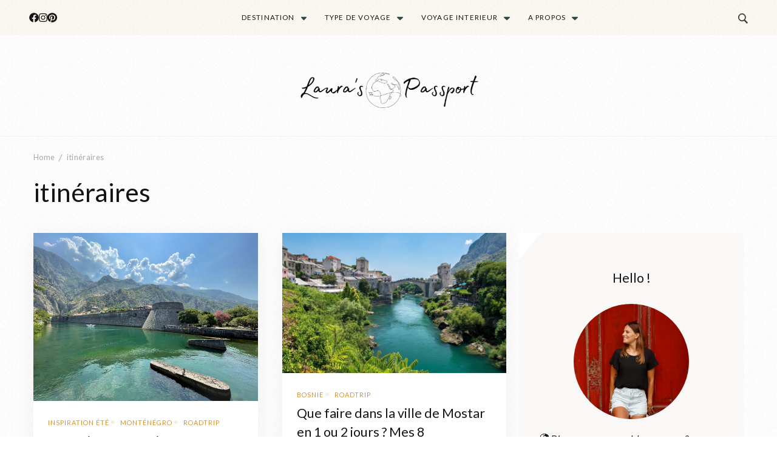

--- FILE ---
content_type: text/html; charset=UTF-8
request_url: https://lauraspassport.com/tag/itineraires-fr/
body_size: 35445
content:
    <!DOCTYPE html>
    <html lang="fr-BE" prefix="og: http://ogp.me/ns#">
    <head itemscope itemtype="http://schema.org/WebSite">
	    <meta charset="UTF-8">
    <meta name="viewport" content="width=device-width, initial-scale=1">
    <link rel="profile" href="http://gmpg.org/xfn/11">
    <meta name='robots' content='noindex, follow' />

	<!-- This site is optimized with the Yoast SEO Premium plugin v26.3 (Yoast SEO v26.7) - https://yoast.com/wordpress/plugins/seo/ -->
	<title>Archives des itinéraires - Laura&#039;s Passport | blog voyage Europe &amp; Asie</title><link rel='preload' href='https://lauraspassport.com/wp-content/uploads/2022/09/cuisine-grecque.jpg' as='image'><style id="perfmatters-used-css">@-webkit-keyframes sbr-sk-scaleout{0%{-webkit-transform:scale(0);}100%{-webkit-transform:scale(1);opacity:0;}}@keyframes sbr-sk-scaleout{0%{-webkit-transform:scale(0);-ms-transform:scale(0);transform:scale(0);}100%{-webkit-transform:scale(1);-ms-transform:scale(1);transform:scale(1);opacity:0;}}:where(.wp-block-button__link){border-radius:9999px;box-shadow:none;padding:calc(.667em + 2px) calc(1.333em + 2px);text-decoration:none;}:root :where(.wp-block-button .wp-block-button__link.is-style-outline),:root :where(.wp-block-button.is-style-outline>.wp-block-button__link){border:2px solid;padding:.667em 1.333em;}:root :where(.wp-block-button .wp-block-button__link.is-style-outline:not(.has-text-color)),:root :where(.wp-block-button.is-style-outline>.wp-block-button__link:not(.has-text-color)){color:currentColor;}:root :where(.wp-block-button .wp-block-button__link.is-style-outline:not(.has-background)),:root :where(.wp-block-button.is-style-outline>.wp-block-button__link:not(.has-background)){background-color:initial;background-image:none;}:where(.wp-block-columns){margin-bottom:1.75em;}:where(.wp-block-columns.has-background){padding:1.25em 2.375em;}:where(.wp-block-post-comments input[type=submit]){border:none;}:where(.wp-block-cover-image:not(.has-text-color)),:where(.wp-block-cover:not(.has-text-color)){color:#fff;}:where(.wp-block-cover-image.is-light:not(.has-text-color)),:where(.wp-block-cover.is-light:not(.has-text-color)){color:#000;}:root :where(.wp-block-cover h1:not(.has-text-color)),:root :where(.wp-block-cover h2:not(.has-text-color)),:root :where(.wp-block-cover h3:not(.has-text-color)),:root :where(.wp-block-cover h4:not(.has-text-color)),:root :where(.wp-block-cover h5:not(.has-text-color)),:root :where(.wp-block-cover h6:not(.has-text-color)),:root :where(.wp-block-cover p:not(.has-text-color)){color:inherit;}.wp-block-embed.alignleft,.wp-block-embed.alignright,.wp-block[data-align=left]>[data-type="core/embed"],.wp-block[data-align=right]>[data-type="core/embed"]{max-width:360px;width:100%;}.wp-block-embed.alignleft .wp-block-embed__wrapper,.wp-block-embed.alignright .wp-block-embed__wrapper,.wp-block[data-align=left]>[data-type="core/embed"] .wp-block-embed__wrapper,.wp-block[data-align=right]>[data-type="core/embed"] .wp-block-embed__wrapper{min-width:280px;}.wp-block-cover .wp-block-embed{min-height:240px;min-width:320px;}.wp-block-embed{overflow-wrap:break-word;}.wp-block-embed :where(figcaption){margin-bottom:1em;margin-top:.5em;}.wp-block-embed iframe{max-width:100%;}.wp-block-embed__wrapper{position:relative;}.wp-embed-responsive .wp-has-aspect-ratio .wp-block-embed__wrapper:before{content:"";display:block;padding-top:50%;}.wp-embed-responsive .wp-has-aspect-ratio iframe{bottom:0;height:100%;left:0;position:absolute;right:0;top:0;width:100%;}.wp-embed-responsive .wp-embed-aspect-21-9 .wp-block-embed__wrapper:before{padding-top:42.85%;}.wp-embed-responsive .wp-embed-aspect-18-9 .wp-block-embed__wrapper:before{padding-top:50%;}.wp-embed-responsive .wp-embed-aspect-16-9 .wp-block-embed__wrapper:before{padding-top:56.25%;}.wp-embed-responsive .wp-embed-aspect-4-3 .wp-block-embed__wrapper:before{padding-top:75%;}.wp-embed-responsive .wp-embed-aspect-1-1 .wp-block-embed__wrapper:before{padding-top:100%;}.wp-embed-responsive .wp-embed-aspect-9-16 .wp-block-embed__wrapper:before{padding-top:177.77%;}.wp-embed-responsive .wp-embed-aspect-1-2 .wp-block-embed__wrapper:before{padding-top:200%;}:where(.wp-block-file){margin-bottom:1.5em;}:where(.wp-block-file__button){border-radius:2em;display:inline-block;padding:.5em 1em;}:where(.wp-block-file__button):is(a):active,:where(.wp-block-file__button):is(a):focus,:where(.wp-block-file__button):is(a):hover,:where(.wp-block-file__button):is(a):visited{box-shadow:none;color:#fff;opacity:.85;text-decoration:none;}:where(.wp-block-group.wp-block-group-is-layout-constrained){position:relative;}@keyframes show-content-image{0%{visibility:hidden;}99%{visibility:hidden;}to{visibility:visible;}}@keyframes turn-on-visibility{0%{opacity:0;}to{opacity:1;}}@keyframes turn-off-visibility{0%{opacity:1;visibility:visible;}99%{opacity:0;visibility:visible;}to{opacity:0;visibility:hidden;}}@keyframes lightbox-zoom-in{0%{transform:translate(calc(( -100vw + var(--wp--lightbox-scrollbar-width) ) / 2 + var(--wp--lightbox-initial-left-position)),calc(-50vh + var(--wp--lightbox-initial-top-position))) scale(var(--wp--lightbox-scale));}to{transform:translate(-50%,-50%) scale(1);}}@keyframes lightbox-zoom-out{0%{transform:translate(-50%,-50%) scale(1);visibility:visible;}99%{visibility:visible;}to{transform:translate(calc(( -100vw + var(--wp--lightbox-scrollbar-width) ) / 2 + var(--wp--lightbox-initial-left-position)),calc(-50vh + var(--wp--lightbox-initial-top-position))) scale(var(--wp--lightbox-scale));visibility:hidden;}}:where(.wp-block-latest-comments:not([style*=line-height] .wp-block-latest-comments__comment)){line-height:1.1;}:where(.wp-block-latest-comments:not([style*=line-height] .wp-block-latest-comments__comment-excerpt p)){line-height:1.8;}:root :where(.wp-block-latest-posts.is-grid){padding:0;}:root :where(.wp-block-latest-posts.wp-block-latest-posts__list){padding-left:0;}ol,ul{box-sizing:border-box;}:root :where(.wp-block-list.has-background){padding:1.25em 2.375em;}:where(.wp-block-navigation.has-background .wp-block-navigation-item a:not(.wp-element-button)),:where(.wp-block-navigation.has-background .wp-block-navigation-submenu a:not(.wp-element-button)){padding:.5em 1em;}:where(.wp-block-navigation .wp-block-navigation__submenu-container .wp-block-navigation-item a:not(.wp-element-button)),:where(.wp-block-navigation .wp-block-navigation__submenu-container .wp-block-navigation-submenu a:not(.wp-element-button)),:where(.wp-block-navigation .wp-block-navigation__submenu-container .wp-block-navigation-submenu button.wp-block-navigation-item__content),:where(.wp-block-navigation .wp-block-navigation__submenu-container .wp-block-pages-list__item button.wp-block-navigation-item__content){padding:.5em 1em;}@keyframes overlay-menu__fade-in-animation{0%{opacity:0;transform:translateY(.5em);}to{opacity:1;transform:translateY(0);}}:root :where(p.has-background){padding:1.25em 2.375em;}:where(p.has-text-color:not(.has-link-color)) a{color:inherit;}:where(.wp-block-post-comments-form) input:not([type=submit]),:where(.wp-block-post-comments-form) textarea{border:1px solid #949494;font-family:inherit;font-size:1em;}:where(.wp-block-post-comments-form) input:where(:not([type=submit]):not([type=checkbox])),:where(.wp-block-post-comments-form) textarea{padding:calc(.667em + 2px);}:where(.wp-block-post-excerpt){box-sizing:border-box;margin-bottom:var(--wp--style--block-gap);margin-top:var(--wp--style--block-gap);}:where(.wp-block-preformatted.has-background){padding:1.25em 2.375em;}:where(.wp-block-search__button){border:1px solid #ccc;padding:6px 10px;}:where(.wp-block-search__input){font-family:inherit;font-size:inherit;font-style:inherit;font-weight:inherit;letter-spacing:inherit;line-height:inherit;text-transform:inherit;}:where(.wp-block-search__button-inside .wp-block-search__inside-wrapper){border:1px solid #949494;box-sizing:border-box;padding:4px;}:where(.wp-block-search__button-inside .wp-block-search__inside-wrapper) :where(.wp-block-search__button){padding:4px 8px;}:root :where(.wp-block-separator.is-style-dots){height:auto;line-height:1;text-align:center;}:root :where(.wp-block-separator.is-style-dots):before{color:currentColor;content:"···";font-family:serif;font-size:1.5em;letter-spacing:2em;padding-left:2em;}:root :where(.wp-block-site-logo.is-style-rounded){border-radius:9999px;}:root :where(.wp-block-social-links .wp-social-link a){padding:.25em;}:root :where(.wp-block-social-links.is-style-logos-only .wp-social-link a){padding:0;}:root :where(.wp-block-social-links.is-style-pill-shape .wp-social-link a){padding-left:.6666666667em;padding-right:.6666666667em;}:root :where(.wp-block-tag-cloud.is-style-outline){display:flex;flex-wrap:wrap;gap:1ch;}:root :where(.wp-block-tag-cloud.is-style-outline a){border:1px solid;font-size:unset !important;margin-right:0;padding:1ch 2ch;text-decoration:none !important;}:root :where(.wp-block-table-of-contents){box-sizing:border-box;}:where(.wp-block-term-description){box-sizing:border-box;margin-bottom:var(--wp--style--block-gap);margin-top:var(--wp--style--block-gap);}:where(pre.wp-block-verse){font-family:inherit;}.editor-styles-wrapper,.entry-content{counter-reset:footnotes;}:root{--wp--preset--font-size--normal:16px;--wp--preset--font-size--huge:42px;}.screen-reader-text{border:0;clip-path:inset(50%);height:1px;margin:-1px;overflow:hidden;padding:0;position:absolute;width:1px;word-wrap:normal !important;}.screen-reader-text:focus{background-color:#ddd;clip-path:none;color:#444;display:block;font-size:1em;height:auto;left:5px;line-height:normal;padding:15px 23px 14px;text-decoration:none;top:5px;width:auto;z-index:100000;}html :where(.has-border-color){border-style:solid;}html :where([style*=border-top-color]){border-top-style:solid;}html :where([style*=border-right-color]){border-right-style:solid;}html :where([style*=border-bottom-color]){border-bottom-style:solid;}html :where([style*=border-left-color]){border-left-style:solid;}html :where([style*=border-width]){border-style:solid;}html :where([style*=border-top-width]){border-top-style:solid;}html :where([style*=border-right-width]){border-right-style:solid;}html :where([style*=border-bottom-width]){border-bottom-style:solid;}html :where([style*=border-left-width]){border-left-style:solid;}html :where(img[class*=wp-image-]){height:auto;max-width:100%;}:where(figure){margin:0 0 1em;}html :where(.is-position-sticky){--wp-admin--admin-bar--position-offset:var(--wp-admin--admin-bar--height,0px);}@media screen and (max-width:600px){html :where(.is-position-sticky){--wp-admin--admin-bar--position-offset:0px;}}img{max-width:100%;height:auto;}.blossomthemes-email-newsletter-wrapper .text-holder{margin:0 0 20px;position:relative;z-index:1;}.blossomthemes-email-newsletter-wrapper form{position:relative;z-index:1;}.blossomthemes-email-newsletter-wrapper form input[type=text]{margin:10px 0 0;}.blossomthemes-email-newsletter-wrapper form input[type=submit]{display:block;width:100%;text-align:center;margin-top:10px;}.blossomthemes-email-newsletter-wrapper{padding:0;position:relative;}.blossomthemes-email-newsletter-wrapper .bten-response{position:absolute;top:0;left:0;width:100%;height:100%;background:rgba(0,0,0,.85);color:#fff !important;display:none;z-index:2;}.blossomthemes-email-newsletter-wrapper .bten-response span{position:absolute;top:50%;left:50%;-webkit-transform:translate(-50%,-50%);-moz-transform:translate(-50%,-50%);transform:translate(-50%,-50%);}.blossomthemes-email-newsletter-wrapper form>label{margin-top:10px;display:block;}@font-face{font-family:jpibfi-font;src:url("https://lauraspassport.com/wp-content/plugins/jquery-pin-it-button-for-images/css/fonts/jpibfi-font.eot?ifsn2k");src:url("https://lauraspassport.com/wp-content/plugins/jquery-pin-it-button-for-images/css/fonts/jpibfi-font.eot?ifsn2k#iefix") format("embedded-opentype"),url("https://lauraspassport.com/wp-content/plugins/jquery-pin-it-button-for-images/css/fonts/jpibfi-font.ttf?ifsn2k") format("truetype"),url("https://lauraspassport.com/wp-content/plugins/jquery-pin-it-button-for-images/css/fonts/jpibfi-font.woff?ifsn2k") format("woff"),url("https://lauraspassport.com/wp-content/plugins/jquery-pin-it-button-for-images/css/fonts/jpibfi-font.svg?ifsn2k#jpibfi-font") format("svg");font-weight:400;font-style:normal;}[class*=" jpibfi-icon-"],[class^=jpibfi-icon-]{font-family:jpibfi-font !important;speak:none;font-style:normal;font-weight:400;font-variant:normal;text-transform:none;line-height:1;-webkit-font-smoothing:antialiased;-moz-osx-font-smoothing:grayscale;}.widget-area ul,ul.accordion{list-style:none;}.portfolio-item img,.widget_raratheme_featured_widget .img-holder img,.widget_raratheme_image_widget .image-holder img,.widget_raratheme_popular_post ul li .post-thumbnail img,.widget_raratheme_recent_post ul li .post-thumbnail img{vertical-align:top;}.widget-area ul{margin:0;padding:0;}.widget-area ul li{margin:0 0 20px;}#secondary .widget.widget_raratheme_image_widget{background:0 0;}.widget_raratheme_image_widget .image-holder{margin:0 0 20px;}.widget_raratheme_image_widget .image-holder a{display:block;}.widget .social-networks li{display:inline-block;vertical-align:middle;padding:0;border-bottom:none;margin-bottom:5px;line-height:1;}.widget .social-networks li:last-child{margin-bottom:5px;}.widget .social-networks li a{display:inline-block;width:40px;height:40px;text-align:center;line-height:40px;}.widget_raratheme_author_bio .raratheme-author-bio-holder{text-align:center;}.widget_raratheme_author_bio .image-holder img{vertical-align:top;}.widget_raratheme_author_bio .image-holder{margin:0 0 30px;}.widget_raratheme_author_bio .title-holder{font-size:28px;line-height:32px;margin:0 0 20px;color:#000;font-weight:600;}.widget_raratheme_author_bio .text-signature{font-family:"Dancing Script",cursive;font-size:30px;color:#000;font-style:italic;line-height:1.3;margin-bottom:20px;}.widget_raratheme_author_bio .author-bio-content{margin-bottom:20px;}.widget_raratheme_author_bio .author-socicons{margin:0;padding:0;list-style:none;}.widget_raratheme_author_bio .author-socicons{display:flex;justify-content:center;}.widget_raratheme_author_bio .author-socicons li{display:inline-block;margin:0 15px;font-size:1.25em;}#secondary .widget_raratheme_author_bio .author-socicons li{margin:0 5px 10px;}.widget-area ul{margin:0;padding:0;list-style:none;}.widget-area ul li{margin:0 0 20px;}@font-face{font-family:"FontAwesome";src:url("https://lauraspassport.com/wp-content/plugins/subscribe-to-comments-reloaded/includes/css/../fonts/fontawesome-webfont.eot?v=4.7.0");src:url("https://lauraspassport.com/wp-content/plugins/subscribe-to-comments-reloaded/includes/css/../fonts/fontawesome-webfont.eot?#iefix&v=4.7.0") format("embedded-opentype"),url("https://lauraspassport.com/wp-content/plugins/subscribe-to-comments-reloaded/includes/css/../fonts/fontawesome-webfont.woff2?v=4.7.0") format("woff2"),url("https://lauraspassport.com/wp-content/plugins/subscribe-to-comments-reloaded/includes/css/../fonts/fontawesome-webfont.woff?v=4.7.0") format("woff"),url("https://lauraspassport.com/wp-content/plugins/subscribe-to-comments-reloaded/includes/css/../fonts/fontawesome-webfont.ttf?v=4.7.0") format("truetype"),url("https://lauraspassport.com/wp-content/plugins/subscribe-to-comments-reloaded/includes/css/../fonts/fontawesome-webfont.svg?v=4.7.0#fontawesomeregular") format("svg");font-weight:normal;font-style:normal;}@-webkit-keyframes fa-spin{0%{-webkit-transform:rotate(0deg);transform:rotate(0deg);}100%{-webkit-transform:rotate(359deg);transform:rotate(359deg);}}@keyframes fa-spin{0%{-webkit-transform:rotate(0deg);transform:rotate(0deg);}100%{-webkit-transform:rotate(359deg);transform:rotate(359deg);}}.fa-facebook-f:before,.fa-facebook:before{content:"";}.fa-pinterest:before{content:"";}.fa-instagram:before{content:"";}@font-face{font-family:helveticabold;src:url("https://lauraspassport.com/wp-content/plugins/ultimate-social-media-icons/css/fonts/helvetica_bold_0-webfont.eot");src:url("https://lauraspassport.com/wp-content/plugins/ultimate-social-media-icons/css/fonts/helvetica_bold_0-webfont.eot?#iefix") format("embedded-opentype"),url("https://lauraspassport.com/wp-content/plugins/ultimate-social-media-icons/css/fonts/helvetica_bold_0-webfont.woff") format("woff"),url("https://lauraspassport.com/wp-content/plugins/ultimate-social-media-icons/css/fonts/helvetica_bold_0-webfont.ttf") format("truetype"),url("https://lauraspassport.com/wp-content/plugins/ultimate-social-media-icons/css/fonts/helvetica_bold_0-webfont.svg#helveticabold") format("svg");font-weight:400;font-style:normal;}@font-face{font-family:helveticaregular;src:url("https://lauraspassport.com/wp-content/plugins/ultimate-social-media-icons/css/fonts/helvetica_0-webfont.eot");src:url("https://lauraspassport.com/wp-content/plugins/ultimate-social-media-icons/css/fonts/helvetica_0-webfont.eot?#iefix") format("embedded-opentype"),url("https://lauraspassport.com/wp-content/plugins/ultimate-social-media-icons/css/fonts/helvetica_0-webfont.woff") format("woff"),url("https://lauraspassport.com/wp-content/plugins/ultimate-social-media-icons/css/fonts/helvetica_0-webfont.ttf") format("truetype"),url("https://lauraspassport.com/wp-content/plugins/ultimate-social-media-icons/css/fonts/helvetica_0-webfont.svg#helveticaregular") format("svg");font-weight:400;font-style:normal;}@font-face{font-family:helvetica-light;src:url("https://lauraspassport.com/wp-content/plugins/ultimate-social-media-icons/css/fonts/helvetica_0-webfont.eot");src:url("https://lauraspassport.com/wp-content/plugins/ultimate-social-media-icons/css/fonts/helvetica_0-webfont.eot?#iefix") format("embedded-opentype"),url("https://lauraspassport.com/wp-content/plugins/ultimate-social-media-icons/css/fonts/helvetica_0-webfont.woff") format("woff"),url("https://lauraspassport.com/wp-content/plugins/ultimate-social-media-icons/css/fonts/helvetica_0-webfont.ttf") format("truetype"),url("https://lauraspassport.com/wp-content/plugins/ultimate-social-media-icons/css/fonts/helvetica_0-webfont.svg#helvetica-light") format("svg");font-weight:400;font-style:normal;}@font-face{font-family:helveticaneue-light;src:url("https://lauraspassport.com/wp-content/plugins/ultimate-social-media-icons/css/fonts/helveticaneue-light.eot");src:url("https://lauraspassport.com/wp-content/plugins/ultimate-social-media-icons/css/fonts/helveticaneue-light.eot?#iefix") format("embedded-opentype"),url("https://lauraspassport.com/wp-content/plugins/ultimate-social-media-icons/css/fonts/helveticaneue-light.woff") format("woff"),url("https://lauraspassport.com/wp-content/plugins/ultimate-social-media-icons/css/fonts/helveticaneue-light.ttf") format("truetype"),url("https://lauraspassport.com/wp-content/plugins/ultimate-social-media-icons/css/fonts/helveticaneue-light.svg#helveticaneue-light") format("svg");font-weight:400;font-style:normal;}body{margin:0;padding:0;}.inerCnt,.inerCnt:hover,.inerCnt>a,.inerCnt>a:hover,.widget-area .widget a{outline:0;}input[name="sfsi_pinterest_manualCounts"]{margin-left:-20px !important;}input[name="sfsi_instagram_manualCounts"]{margin-left:-15px !important;}@keyframes intro-animation{0%{transform:translateX(100%);}100%{transform:translateX(0);}}@keyframes fade-out{0%{opacity:1;}90%{opacity:1;}100%{opacity:0;}}.fa,.fa-brands,.fa-duotone,.fa-light,.fa-regular,.fa-solid,.fa-thin,.fab,.fad,.fal,.far,.fas,.fat{-moz-osx-font-smoothing:grayscale;-webkit-font-smoothing:antialiased;display:var(--fa-display,inline-block);font-style:normal;font-variant:normal;line-height:1;text-rendering:auto;}@-webkit-keyframes fa-beat{0%,90%{-webkit-transform:scale(1);transform:scale(1);}45%{-webkit-transform:scale(var(--fa-beat-scale,1.25));transform:scale(var(--fa-beat-scale,1.25));}}@keyframes fa-beat{0%,90%{-webkit-transform:scale(1);transform:scale(1);}45%{-webkit-transform:scale(var(--fa-beat-scale,1.25));transform:scale(var(--fa-beat-scale,1.25));}}@-webkit-keyframes fa-bounce{0%{-webkit-transform:scale(1) translateY(0);transform:scale(1) translateY(0);}10%{-webkit-transform:scale(var(--fa-bounce-start-scale-x,1.1),var(--fa-bounce-start-scale-y,.9)) translateY(0);transform:scale(var(--fa-bounce-start-scale-x,1.1),var(--fa-bounce-start-scale-y,.9)) translateY(0);}30%{-webkit-transform:scale(var(--fa-bounce-jump-scale-x,.9),var(--fa-bounce-jump-scale-y,1.1)) translateY(var(--fa-bounce-height,-.5em));transform:scale(var(--fa-bounce-jump-scale-x,.9),var(--fa-bounce-jump-scale-y,1.1)) translateY(var(--fa-bounce-height,-.5em));}50%{-webkit-transform:scale(var(--fa-bounce-land-scale-x,1.05),var(--fa-bounce-land-scale-y,.95)) translateY(0);transform:scale(var(--fa-bounce-land-scale-x,1.05),var(--fa-bounce-land-scale-y,.95)) translateY(0);}57%{-webkit-transform:scale(1) translateY(var(--fa-bounce-rebound,-.125em));transform:scale(1) translateY(var(--fa-bounce-rebound,-.125em));}64%{-webkit-transform:scale(1) translateY(0);transform:scale(1) translateY(0);}to{-webkit-transform:scale(1) translateY(0);transform:scale(1) translateY(0);}}@keyframes fa-bounce{0%{-webkit-transform:scale(1) translateY(0);transform:scale(1) translateY(0);}10%{-webkit-transform:scale(var(--fa-bounce-start-scale-x,1.1),var(--fa-bounce-start-scale-y,.9)) translateY(0);transform:scale(var(--fa-bounce-start-scale-x,1.1),var(--fa-bounce-start-scale-y,.9)) translateY(0);}30%{-webkit-transform:scale(var(--fa-bounce-jump-scale-x,.9),var(--fa-bounce-jump-scale-y,1.1)) translateY(var(--fa-bounce-height,-.5em));transform:scale(var(--fa-bounce-jump-scale-x,.9),var(--fa-bounce-jump-scale-y,1.1)) translateY(var(--fa-bounce-height,-.5em));}50%{-webkit-transform:scale(var(--fa-bounce-land-scale-x,1.05),var(--fa-bounce-land-scale-y,.95)) translateY(0);transform:scale(var(--fa-bounce-land-scale-x,1.05),var(--fa-bounce-land-scale-y,.95)) translateY(0);}57%{-webkit-transform:scale(1) translateY(var(--fa-bounce-rebound,-.125em));transform:scale(1) translateY(var(--fa-bounce-rebound,-.125em));}64%{-webkit-transform:scale(1) translateY(0);transform:scale(1) translateY(0);}to{-webkit-transform:scale(1) translateY(0);transform:scale(1) translateY(0);}}@-webkit-keyframes fa-fade{50%{opacity:var(--fa-fade-opacity,.4);}}@keyframes fa-fade{50%{opacity:var(--fa-fade-opacity,.4);}}@-webkit-keyframes fa-beat-fade{0%,to{opacity:var(--fa-beat-fade-opacity,.4);-webkit-transform:scale(1);transform:scale(1);}50%{opacity:1;-webkit-transform:scale(var(--fa-beat-fade-scale,1.125));transform:scale(var(--fa-beat-fade-scale,1.125));}}@keyframes fa-beat-fade{0%,to{opacity:var(--fa-beat-fade-opacity,.4);-webkit-transform:scale(1);transform:scale(1);}50%{opacity:1;-webkit-transform:scale(var(--fa-beat-fade-scale,1.125));transform:scale(var(--fa-beat-fade-scale,1.125));}}@-webkit-keyframes fa-flip{50%{-webkit-transform:rotate3d(var(--fa-flip-x,0),var(--fa-flip-y,1),var(--fa-flip-z,0),var(--fa-flip-angle,-180deg));transform:rotate3d(var(--fa-flip-x,0),var(--fa-flip-y,1),var(--fa-flip-z,0),var(--fa-flip-angle,-180deg));}}@keyframes fa-flip{50%{-webkit-transform:rotate3d(var(--fa-flip-x,0),var(--fa-flip-y,1),var(--fa-flip-z,0),var(--fa-flip-angle,-180deg));transform:rotate3d(var(--fa-flip-x,0),var(--fa-flip-y,1),var(--fa-flip-z,0),var(--fa-flip-angle,-180deg));}}@-webkit-keyframes fa-shake{0%{-webkit-transform:rotate(-15deg);transform:rotate(-15deg);}4%{-webkit-transform:rotate(15deg);transform:rotate(15deg);}8%,24%{-webkit-transform:rotate(-18deg);transform:rotate(-18deg);}12%,28%{-webkit-transform:rotate(18deg);transform:rotate(18deg);}16%{-webkit-transform:rotate(-22deg);transform:rotate(-22deg);}20%{-webkit-transform:rotate(22deg);transform:rotate(22deg);}32%{-webkit-transform:rotate(-12deg);transform:rotate(-12deg);}36%{-webkit-transform:rotate(12deg);transform:rotate(12deg);}40%,to{-webkit-transform:rotate(0deg);transform:rotate(0deg);}}@keyframes fa-shake{0%{-webkit-transform:rotate(-15deg);transform:rotate(-15deg);}4%{-webkit-transform:rotate(15deg);transform:rotate(15deg);}8%,24%{-webkit-transform:rotate(-18deg);transform:rotate(-18deg);}12%,28%{-webkit-transform:rotate(18deg);transform:rotate(18deg);}16%{-webkit-transform:rotate(-22deg);transform:rotate(-22deg);}20%{-webkit-transform:rotate(22deg);transform:rotate(22deg);}32%{-webkit-transform:rotate(-12deg);transform:rotate(-12deg);}36%{-webkit-transform:rotate(12deg);transform:rotate(12deg);}40%,to{-webkit-transform:rotate(0deg);transform:rotate(0deg);}}@-webkit-keyframes fa-spin{0%{-webkit-transform:rotate(0deg);transform:rotate(0deg);}to{-webkit-transform:rotate(1turn);transform:rotate(1turn);}}@keyframes fa-spin{0%{-webkit-transform:rotate(0deg);transform:rotate(0deg);}to{-webkit-transform:rotate(1turn);transform:rotate(1turn);}}:host,:root{--fa-font-brands:normal 400 1em/1 "Font Awesome 6 Brands";}@font-face{font-family:"Font Awesome 6 Brands";font-style:normal;font-weight:400;font-display:block;src:url("https://lauraspassport.com/wp-content/themes/travelbee-pro/css/../webfonts/fa-brands-400.woff2") format("woff2"),url("https://lauraspassport.com/wp-content/themes/travelbee-pro/css/../webfonts/fa-brands-400.ttf") format("truetype");}.fa-brands,.fab{font-family:"Font Awesome 6 Brands";font-weight:400;}.fa-facebook:before{content:"";}.fa-instagram:before{content:"";}.fa-pinterest:before{content:"";}:host,:root{--fa-font-regular:normal 400 1em/1 "Font Awesome 6 Free";}@font-face{font-family:"Font Awesome 6 Free";font-style:normal;font-weight:400;font-display:block;src:url("https://lauraspassport.com/wp-content/themes/travelbee-pro/css/../webfonts/fa-regular-400.woff2") format("woff2"),url("https://lauraspassport.com/wp-content/themes/travelbee-pro/css/../webfonts/fa-regular-400.ttf") format("truetype");}:host,:root{--fa-font-solid:normal 900 1em/1 "Font Awesome 6 Free";}@font-face{font-family:"Font Awesome 6 Free";font-style:normal;font-weight:900;font-display:block;src:url("https://lauraspassport.com/wp-content/themes/travelbee-pro/css/../webfonts/fa-solid-900.woff2") format("woff2"),url("https://lauraspassport.com/wp-content/themes/travelbee-pro/css/../webfonts/fa-solid-900.ttf") format("truetype");}@font-face{font-family:"Font Awesome 5 Brands";font-display:block;font-weight:400;src:url("https://lauraspassport.com/wp-content/themes/travelbee-pro/css/../webfonts/fa-brands-400.woff2") format("woff2"),url("https://lauraspassport.com/wp-content/themes/travelbee-pro/css/../webfonts/fa-brands-400.ttf") format("truetype");}@font-face{font-family:"Font Awesome 5 Free";font-display:block;font-weight:900;src:url("https://lauraspassport.com/wp-content/themes/travelbee-pro/css/../webfonts/fa-solid-900.woff2") format("woff2"),url("https://lauraspassport.com/wp-content/themes/travelbee-pro/css/../webfonts/fa-solid-900.ttf") format("truetype");}@font-face{font-family:"Font Awesome 5 Free";font-display:block;font-weight:400;src:url("https://lauraspassport.com/wp-content/themes/travelbee-pro/css/../webfonts/fa-regular-400.woff2") format("woff2"),url("https://lauraspassport.com/wp-content/themes/travelbee-pro/css/../webfonts/fa-regular-400.ttf") format("truetype");}@font-face{font-family:"FontAwesome";font-display:block;src:url("https://lauraspassport.com/wp-content/themes/travelbee-pro/css/../webfonts/fa-solid-900.woff2") format("woff2"),url("https://lauraspassport.com/wp-content/themes/travelbee-pro/css/../webfonts/fa-solid-900.ttf") format("truetype");}@font-face{font-family:"FontAwesome";font-display:block;src:url("https://lauraspassport.com/wp-content/themes/travelbee-pro/css/../webfonts/fa-brands-400.woff2") format("woff2"),url("https://lauraspassport.com/wp-content/themes/travelbee-pro/css/../webfonts/fa-brands-400.ttf") format("truetype");}@font-face{font-family:"FontAwesome";font-display:block;src:url("https://lauraspassport.com/wp-content/themes/travelbee-pro/css/../webfonts/fa-regular-400.woff2") format("woff2"),url("https://lauraspassport.com/wp-content/themes/travelbee-pro/css/../webfonts/fa-regular-400.ttf") format("truetype");}@font-face{font-family:"FontAwesome";font-display:block;src:url("https://lauraspassport.com/wp-content/themes/travelbee-pro/css/../webfonts/fa-v4compatibility.woff2") format("woff2"),url("https://lauraspassport.com/wp-content/themes/travelbee-pro/css/../webfonts/fa-v4compatibility.ttf") format("truetype");}@keyframes bounce{0%,20%,53%,80%,to{animation-timing-function:cubic-bezier(.215,.61,.355,1);transform:translateZ(0);}40%,43%{animation-timing-function:cubic-bezier(.755,.05,.855,.06);transform:translate3d(0,-30px,0);}70%{animation-timing-function:cubic-bezier(.755,.05,.855,.06);transform:translate3d(0,-15px,0);}90%{transform:translate3d(0,-4px,0);}}@keyframes flash{0%,50%,to{opacity:1;}25%,75%{opacity:0;}}@keyframes pulse{0%{transform:scaleX(1);}50%{transform:scale3d(1.05,1.05,1.05);}to{transform:scaleX(1);}}@keyframes rubberBand{0%{transform:scaleX(1);}30%{transform:scale3d(1.25,.75,1);}40%{transform:scale3d(.75,1.25,1);}50%{transform:scale3d(1.15,.85,1);}65%{transform:scale3d(.95,1.05,1);}75%{transform:scale3d(1.05,.95,1);}to{transform:scaleX(1);}}@keyframes shake{0%,to{transform:translateZ(0);}10%,30%,50%,70%,90%{transform:translate3d(-10px,0,0);}20%,40%,60%,80%{transform:translate3d(10px,0,0);}}@keyframes headShake{0%{transform:translateX(0);}6.5%{transform:translateX(-6px) rotateY(-9deg);}18.5%{transform:translateX(5px) rotateY(7deg);}31.5%{transform:translateX(-3px) rotateY(-5deg);}43.5%{transform:translateX(2px) rotateY(3deg);}50%{transform:translateX(0);}}@keyframes swing{20%{transform:rotate(15deg);}40%{transform:rotate(-10deg);}60%{transform:rotate(5deg);}80%{transform:rotate(-5deg);}to{transform:rotate(0deg);}}@keyframes tada{0%{transform:scaleX(1);}10%,20%{transform:scale3d(.9,.9,.9) rotate(-3deg);}30%,50%,70%,90%{transform:scale3d(1.1,1.1,1.1) rotate(3deg);}40%,60%,80%{transform:scale3d(1.1,1.1,1.1) rotate(-3deg);}to{transform:scaleX(1);}}@keyframes wobble{0%{transform:none;}15%{transform:translate3d(-25%,0,0) rotate(-5deg);}30%{transform:translate3d(20%,0,0) rotate(3deg);}45%{transform:translate3d(-15%,0,0) rotate(-3deg);}60%{transform:translate3d(10%,0,0) rotate(2deg);}75%{transform:translate3d(-5%,0,0) rotate(-1deg);}to{transform:none;}}@keyframes jello{0%,11.1%,to{transform:none;}22.2%{transform:skewX(-12.5deg) skewY(-12.5deg);}33.3%{transform:skewX(6.25deg) skewY(6.25deg);}44.4%{transform:skewX(-3.125deg) skewY(-3.125deg);}55.5%{transform:skewX(1.5625deg) skewY(1.5625deg);}66.6%{transform:skewX(-.78125deg) skewY(-.78125deg);}77.7%{transform:skewX(.390625deg) skewY(.390625deg);}88.8%{transform:skewX(-.1953125deg) skewY(-.1953125deg);}}@keyframes bounceIn{0%,20%,40%,60%,80%,to{animation-timing-function:cubic-bezier(.215,.61,.355,1);}0%{opacity:0;transform:scale3d(.3,.3,.3);}20%{transform:scale3d(1.1,1.1,1.1);}40%{transform:scale3d(.9,.9,.9);}60%{opacity:1;transform:scale3d(1.03,1.03,1.03);}80%{transform:scale3d(.97,.97,.97);}to{opacity:1;transform:scaleX(1);}}@keyframes bounceInDown{0%,60%,75%,90%,to{animation-timing-function:cubic-bezier(.215,.61,.355,1);}0%{opacity:0;transform:translate3d(0,-3000px,0);}60%{opacity:1;transform:translate3d(0,25px,0);}75%{transform:translate3d(0,-10px,0);}90%{transform:translate3d(0,5px,0);}to{transform:none;}}@keyframes bounceInLeft{0%,60%,75%,90%,to{animation-timing-function:cubic-bezier(.215,.61,.355,1);}0%{opacity:0;transform:translate3d(-3000px,0,0);}60%{opacity:1;transform:translate3d(25px,0,0);}75%{transform:translate3d(-10px,0,0);}90%{transform:translate3d(5px,0,0);}to{transform:none;}}@keyframes bounceInRight{0%,60%,75%,90%,to{animation-timing-function:cubic-bezier(.215,.61,.355,1);}0%{opacity:0;transform:translate3d(3000px,0,0);}60%{opacity:1;transform:translate3d(-25px,0,0);}75%{transform:translate3d(10px,0,0);}90%{transform:translate3d(-5px,0,0);}to{transform:none;}}@keyframes bounceInUp{0%,60%,75%,90%,to{animation-timing-function:cubic-bezier(.215,.61,.355,1);}0%{opacity:0;transform:translate3d(0,3000px,0);}60%{opacity:1;transform:translate3d(0,-20px,0);}75%{transform:translate3d(0,10px,0);}90%{transform:translate3d(0,-5px,0);}to{transform:translateZ(0);}}@keyframes bounceOut{20%{transform:scale3d(.9,.9,.9);}50%,55%{opacity:1;transform:scale3d(1.1,1.1,1.1);}to{opacity:0;transform:scale3d(.3,.3,.3);}}@keyframes bounceOutDown{20%{transform:translate3d(0,10px,0);}40%,45%{opacity:1;transform:translate3d(0,-20px,0);}to{opacity:0;transform:translate3d(0,2000px,0);}}@keyframes bounceOutLeft{20%{opacity:1;transform:translate3d(20px,0,0);}to{opacity:0;transform:translate3d(-2000px,0,0);}}@keyframes bounceOutRight{20%{opacity:1;transform:translate3d(-20px,0,0);}to{opacity:0;transform:translate3d(2000px,0,0);}}@keyframes bounceOutUp{20%{transform:translate3d(0,-10px,0);}40%,45%{opacity:1;transform:translate3d(0,20px,0);}to{opacity:0;transform:translate3d(0,-2000px,0);}}@keyframes fadeIn{0%{opacity:0;}to{opacity:1;}}@keyframes fadeInDown{0%{opacity:0;transform:translate3d(0,-100%,0);}to{opacity:1;transform:none;}}@keyframes fadeInDownBig{0%{opacity:0;transform:translate3d(0,-2000px,0);}to{opacity:1;transform:none;}}@keyframes fadeInLeft{0%{opacity:0;transform:translate3d(-100%,0,0);}to{opacity:1;transform:none;}}@keyframes fadeInLeftBig{0%{opacity:0;transform:translate3d(-2000px,0,0);}to{opacity:1;transform:none;}}@keyframes fadeInRight{0%{opacity:0;transform:translate3d(100%,0,0);}to{opacity:1;transform:none;}}@keyframes fadeInRightBig{0%{opacity:0;transform:translate3d(2000px,0,0);}to{opacity:1;transform:none;}}@keyframes fadeInUp{0%{opacity:0;transform:translate3d(0,100%,0);}to{opacity:1;transform:none;}}@keyframes fadeInUpBig{0%{opacity:0;transform:translate3d(0,2000px,0);}to{opacity:1;transform:none;}}@keyframes fadeOut{0%{opacity:1;}to{opacity:0;}}@keyframes fadeOutDown{0%{opacity:1;}to{opacity:0;transform:translate3d(0,100%,0);}}@keyframes fadeOutDownBig{0%{opacity:1;}to{opacity:0;transform:translate3d(0,2000px,0);}}@keyframes fadeOutLeft{0%{opacity:1;}to{opacity:0;transform:translate3d(-100%,0,0);}}@keyframes fadeOutLeftBig{0%{opacity:1;}to{opacity:0;transform:translate3d(-2000px,0,0);}}@keyframes fadeOutRight{0%{opacity:1;}to{opacity:0;transform:translate3d(100%,0,0);}}@keyframes fadeOutRightBig{0%{opacity:1;}to{opacity:0;transform:translate3d(2000px,0,0);}}@keyframes fadeOutUp{0%{opacity:1;}to{opacity:0;transform:translate3d(0,-100%,0);}}@keyframes fadeOutUpBig{0%{opacity:1;}to{opacity:0;transform:translate3d(0,-2000px,0);}}@keyframes flip{0%{transform:perspective(400px) rotateY(-1turn);animation-timing-function:ease-out;}40%{transform:perspective(400px) translateZ(150px) rotateY(-190deg);animation-timing-function:ease-out;}50%{transform:perspective(400px) translateZ(150px) rotateY(-170deg);animation-timing-function:ease-in;}80%{transform:perspective(400px) scale3d(.95,.95,.95);animation-timing-function:ease-in;}to{transform:perspective(400px);animation-timing-function:ease-in;}}@keyframes flipInX{0%{transform:perspective(400px) rotateX(90deg);animation-timing-function:ease-in;opacity:0;}40%{transform:perspective(400px) rotateX(-20deg);animation-timing-function:ease-in;}60%{transform:perspective(400px) rotateX(10deg);opacity:1;}80%{transform:perspective(400px) rotateX(-5deg);}to{transform:perspective(400px);}}@keyframes flipInY{0%{transform:perspective(400px) rotateY(90deg);animation-timing-function:ease-in;opacity:0;}40%{transform:perspective(400px) rotateY(-20deg);animation-timing-function:ease-in;}60%{transform:perspective(400px) rotateY(10deg);opacity:1;}80%{transform:perspective(400px) rotateY(-5deg);}to{transform:perspective(400px);}}@keyframes flipOutX{0%{transform:perspective(400px);}30%{transform:perspective(400px) rotateX(-20deg);opacity:1;}to{transform:perspective(400px) rotateX(90deg);opacity:0;}}@keyframes flipOutY{0%{transform:perspective(400px);}30%{transform:perspective(400px) rotateY(-15deg);opacity:1;}to{transform:perspective(400px) rotateY(90deg);opacity:0;}}@keyframes lightSpeedIn{0%{transform:translate3d(100%,0,0) skewX(-30deg);opacity:0;}60%{transform:skewX(20deg);opacity:1;}80%{transform:skewX(-5deg);opacity:1;}to{transform:none;opacity:1;}}@keyframes lightSpeedOut{0%{opacity:1;}to{transform:translate3d(100%,0,0) skewX(30deg);opacity:0;}}@keyframes rotateIn{0%{transform-origin:center;transform:rotate(-200deg);opacity:0;}to{transform-origin:center;transform:none;opacity:1;}}@keyframes rotateInDownLeft{0%{transform-origin:left bottom;transform:rotate(-45deg);opacity:0;}to{transform-origin:left bottom;transform:none;opacity:1;}}@keyframes rotateInDownRight{0%{transform-origin:right bottom;transform:rotate(45deg);opacity:0;}to{transform-origin:right bottom;transform:none;opacity:1;}}@keyframes rotateInUpLeft{0%{transform-origin:left bottom;transform:rotate(45deg);opacity:0;}to{transform-origin:left bottom;transform:none;opacity:1;}}@keyframes rotateInUpRight{0%{transform-origin:right bottom;transform:rotate(-90deg);opacity:0;}to{transform-origin:right bottom;transform:none;opacity:1;}}@keyframes rotateOut{0%{transform-origin:center;opacity:1;}to{transform-origin:center;transform:rotate(200deg);opacity:0;}}@keyframes rotateOutDownLeft{0%{transform-origin:left bottom;opacity:1;}to{transform-origin:left bottom;transform:rotate(45deg);opacity:0;}}@keyframes rotateOutDownRight{0%{transform-origin:right bottom;opacity:1;}to{transform-origin:right bottom;transform:rotate(-45deg);opacity:0;}}@keyframes rotateOutUpLeft{0%{transform-origin:left bottom;opacity:1;}to{transform-origin:left bottom;transform:rotate(-45deg);opacity:0;}}@keyframes rotateOutUpRight{0%{transform-origin:right bottom;opacity:1;}to{transform-origin:right bottom;transform:rotate(90deg);opacity:0;}}@keyframes hinge{0%{transform-origin:top left;animation-timing-function:ease-in-out;}20%,60%{transform:rotate(80deg);transform-origin:top left;animation-timing-function:ease-in-out;}40%,80%{transform:rotate(60deg);transform-origin:top left;animation-timing-function:ease-in-out;opacity:1;}to{transform:translate3d(0,700px,0);opacity:0;}}@keyframes jackInTheBox{0%{opacity:0;transform:scale(.1) rotate(30deg);transform-origin:center bottom;}50%{transform:rotate(-10deg);}70%{transform:rotate(3deg);}to{opacity:1;transform:scale(1);}}@keyframes rollIn{0%{opacity:0;transform:translate3d(-100%,0,0) rotate(-120deg);}to{opacity:1;transform:none;}}@keyframes rollOut{0%{opacity:1;}to{opacity:0;transform:translate3d(100%,0,0) rotate(120deg);}}@keyframes zoomIn{0%{opacity:0;transform:scale3d(.3,.3,.3);}50%{opacity:1;}}@keyframes zoomInDown{0%{opacity:0;transform:scale3d(.1,.1,.1) translate3d(0,-1000px,0);animation-timing-function:cubic-bezier(.55,.055,.675,.19);}60%{opacity:1;transform:scale3d(.475,.475,.475) translate3d(0,60px,0);animation-timing-function:cubic-bezier(.175,.885,.32,1);}}@keyframes zoomInLeft{0%{opacity:0;transform:scale3d(.1,.1,.1) translate3d(-1000px,0,0);animation-timing-function:cubic-bezier(.55,.055,.675,.19);}60%{opacity:1;transform:scale3d(.475,.475,.475) translate3d(10px,0,0);animation-timing-function:cubic-bezier(.175,.885,.32,1);}}@keyframes zoomInRight{0%{opacity:0;transform:scale3d(.1,.1,.1) translate3d(1000px,0,0);animation-timing-function:cubic-bezier(.55,.055,.675,.19);}60%{opacity:1;transform:scale3d(.475,.475,.475) translate3d(-10px,0,0);animation-timing-function:cubic-bezier(.175,.885,.32,1);}}@keyframes zoomInUp{0%{opacity:0;transform:scale3d(.1,.1,.1) translate3d(0,1000px,0);animation-timing-function:cubic-bezier(.55,.055,.675,.19);}60%{opacity:1;transform:scale3d(.475,.475,.475) translate3d(0,-60px,0);animation-timing-function:cubic-bezier(.175,.885,.32,1);}}@keyframes zoomOut{0%{opacity:1;}50%{opacity:0;transform:scale3d(.3,.3,.3);}to{opacity:0;}}@keyframes zoomOutDown{40%{opacity:1;transform:scale3d(.475,.475,.475) translate3d(0,-60px,0);animation-timing-function:cubic-bezier(.55,.055,.675,.19);}to{opacity:0;transform:scale3d(.1,.1,.1) translate3d(0,2000px,0);transform-origin:center bottom;animation-timing-function:cubic-bezier(.175,.885,.32,1);}}@keyframes zoomOutLeft{40%{opacity:1;transform:scale3d(.475,.475,.475) translate3d(42px,0,0);}to{opacity:0;transform:scale(.1) translate3d(-2000px,0,0);transform-origin:left center;}}@keyframes zoomOutRight{40%{opacity:1;transform:scale3d(.475,.475,.475) translate3d(-42px,0,0);}to{opacity:0;transform:scale(.1) translate3d(2000px,0,0);transform-origin:right center;}}@keyframes zoomOutUp{40%{opacity:1;transform:scale3d(.475,.475,.475) translate3d(0,60px,0);animation-timing-function:cubic-bezier(.55,.055,.675,.19);}to{opacity:0;transform:scale3d(.1,.1,.1) translate3d(0,-2000px,0);transform-origin:center bottom;animation-timing-function:cubic-bezier(.175,.885,.32,1);}}@keyframes slideInDown{0%{transform:translate3d(0,-100%,0);visibility:visible;}to{transform:translateZ(0);}}@keyframes slideInLeft{0%{transform:translate3d(-100%,0,0);visibility:visible;}to{transform:translateZ(0);}}@keyframes slideInRight{0%{transform:translate3d(100%,0,0);visibility:visible;}to{transform:translateZ(0);}}@keyframes slideInUp{0%{transform:translate3d(0,100%,0);visibility:visible;}to{transform:translateZ(0);}}@keyframes slideOutDown{0%{transform:translateZ(0);}to{visibility:hidden;transform:translate3d(0,100%,0);}}@keyframes slideOutLeft{0%{transform:translateZ(0);}to{visibility:hidden;transform:translate3d(-100%,0,0);}}@keyframes slideOutRight{0%{transform:translateZ(0);}to{visibility:hidden;transform:translate3d(100%,0,0);}}@keyframes slideOutUp{0%{transform:translateZ(0);}to{visibility:hidden;transform:translate3d(0,-100%,0);}}@font-face{font-family:"Dancing Script";font-style:normal;font-weight:400;src:local("Dancing Script Regular"),local("DancingScript-Regular"),url("https://fonts.gstatic.com/s/dancingscript/v9/If2RXTr6YS-zF4S-kcSWSVi_szLviuEViw.woff2") format("woff2");unicode-range:U+0102-0103,U+0110-0111,U+1EA0-1EF9,U+20AB;}@font-face{font-family:"Dancing Script";font-style:normal;font-weight:400;src:local("Dancing Script Regular"),local("DancingScript-Regular"),url("https://fonts.gstatic.com/s/dancingscript/v9/If2RXTr6YS-zF4S-kcSWSVi_szLuiuEViw.woff2") format("woff2");unicode-range:U+0100-024F,U+0259,U+1E00-1EFF,U+2020,U+20A0-20AB,U+20AD-20CF,U+2113,U+2C60-2C7F,U+A720-A7FF;}@font-face{font-family:"Dancing Script";font-style:normal;font-weight:400;src:local("Dancing Script Regular"),local("DancingScript-Regular"),url("https://fonts.gstatic.com/s/dancingscript/v9/If2RXTr6YS-zF4S-kcSWSVi_szLgiuE.woff2") format("woff2");unicode-range:U+0000-00FF,U+0131,U+0152-0153,U+02BB-02BC,U+02C6,U+02DA,U+02DC,U+2000-206F,U+2074,U+20AC,U+2122,U+2191,U+2193,U+2212,U+2215,U+FEFF,U+FFFD;}</style>
	<meta property="og:locale" content="fr_FR" />
	<meta property="og:type" content="article" />
	<meta property="og:title" content="itinéraires Archives" />
	<meta property="og:url" content="https://lauraspassport.com/fr/tag/itineraires-fr/" />
	<meta property="og:site_name" content="Laura&#039;s Passport | blog voyage Europe &amp; Asie" />
	<meta name="twitter:card" content="summary_large_image" />
	<script type="application/ld+json" class="yoast-schema-graph">{"@context":"https://schema.org","@graph":[{"@type":"CollectionPage","@id":"https://lauraspassport.com/fr/tag/itineraires-fr/","url":"https://lauraspassport.com/fr/tag/itineraires-fr/","name":"Archives des itinéraires - Laura&#039;s Passport | blog voyage Europe &amp; Asie","isPartOf":{"@id":"https://lauraspassport.com/#website"},"primaryImageOfPage":{"@id":"https://lauraspassport.com/fr/tag/itineraires-fr/#primaryimage"},"image":{"@id":"https://lauraspassport.com/fr/tag/itineraires-fr/#primaryimage"},"thumbnailUrl":"https://lauraspassport.com/wp-content/uploads/2022/07/IMG_0627.jpeg","breadcrumb":{"@id":"https://lauraspassport.com/fr/tag/itineraires-fr/#breadcrumb"},"inLanguage":"fr-BE"},{"@type":"ImageObject","inLanguage":"fr-BE","@id":"https://lauraspassport.com/fr/tag/itineraires-fr/#primaryimage","url":"https://lauraspassport.com/wp-content/uploads/2022/07/IMG_0627.jpeg","contentUrl":"https://lauraspassport.com/wp-content/uploads/2022/07/IMG_0627.jpeg","width":1280,"height":960,"caption":"Montenegro"},{"@type":"BreadcrumbList","@id":"https://lauraspassport.com/fr/tag/itineraires-fr/#breadcrumb","itemListElement":[{"@type":"ListItem","position":1,"name":"Home","item":"https://lauraspassport.com/"},{"@type":"ListItem","position":2,"name":"itinéraires"}]},{"@type":"WebSite","@id":"https://lauraspassport.com/#website","url":"https://lauraspassport.com/","name":"Laura's Passport","description":"","publisher":{"@id":"https://lauraspassport.com/#/schema/person/69ee550a0910945f24486b73cea97995"},"potentialAction":[{"@type":"SearchAction","target":{"@type":"EntryPoint","urlTemplate":"https://lauraspassport.com/?s={search_term_string}"},"query-input":{"@type":"PropertyValueSpecification","valueRequired":true,"valueName":"search_term_string"}}],"inLanguage":"fr-BE"},{"@type":["Person","Organization"],"@id":"https://lauraspassport.com/#/schema/person/69ee550a0910945f24486b73cea97995","name":"Lauraspassport","image":{"@type":"ImageObject","inLanguage":"fr-BE","@id":"https://lauraspassport.com/#/schema/person/image/","url":"https://lauraspassport.com/wp-content/uploads/2025/06/cropped-cropped-Screenshot-2023-08-22-140710-removebg-preview.png","contentUrl":"https://lauraspassport.com/wp-content/uploads/2025/06/cropped-cropped-Screenshot-2023-08-22-140710-removebg-preview.png","width":496,"height":135,"caption":"Lauraspassport"},"logo":{"@id":"https://lauraspassport.com/#/schema/person/image/"},"sameAs":["http://lauraspassport.com/","https://www.instagram.com/lauraas_passport/"]}]}</script>
	<!-- / Yoast SEO Premium plugin. -->


<link rel='dns-prefetch' href='//maxcdn.bootstrapcdn.com' />
<link rel='dns-prefetch' href='//fonts.googleapis.com' />
<link rel="alternate" type="application/rss+xml" title="Laura&#039;s Passport  | blog voyage Europe &amp; Asie &raquo; Flux" href="https://lauraspassport.com/feed/" />
<link rel="alternate" type="application/rss+xml" title="Laura&#039;s Passport  | blog voyage Europe &amp; Asie &raquo; Flux des commentaires" href="https://lauraspassport.com/comments/feed/" />
<link rel="alternate" type="application/rss+xml" title="Laura&#039;s Passport  | blog voyage Europe &amp; Asie &raquo; Flux de l’étiquette itinéraires" href="https://lauraspassport.com/tag/itineraires-fr/feed/" />
<style id='wp-img-auto-sizes-contain-inline-css' type='text/css'>
img:is([sizes=auto i],[sizes^="auto," i]){contain-intrinsic-size:3000px 1500px}
/*# sourceURL=wp-img-auto-sizes-contain-inline-css */
</style>
<link rel='stylesheet' id='sbr_styles-css' data-pmdelayedstyle="https://lauraspassport.com/wp-content/plugins/reviews-feed/assets/css/sbr-styles.min.css?ver=2.1.1" type='text/css' media='all' />
<style id='wp-emoji-styles-inline-css' type='text/css'>

	img.wp-smiley, img.emoji {
		display: inline !important;
		border: none !important;
		box-shadow: none !important;
		height: 1em !important;
		width: 1em !important;
		margin: 0 0.07em !important;
		vertical-align: -0.1em !important;
		background: none !important;
		padding: 0 !important;
	}
/*# sourceURL=wp-emoji-styles-inline-css */
</style>
<style id='wp-block-library-inline-css' type='text/css'>
:root{--wp-block-synced-color:#7a00df;--wp-block-synced-color--rgb:122,0,223;--wp-bound-block-color:var(--wp-block-synced-color);--wp-editor-canvas-background:#ddd;--wp-admin-theme-color:#007cba;--wp-admin-theme-color--rgb:0,124,186;--wp-admin-theme-color-darker-10:#006ba1;--wp-admin-theme-color-darker-10--rgb:0,107,160.5;--wp-admin-theme-color-darker-20:#005a87;--wp-admin-theme-color-darker-20--rgb:0,90,135;--wp-admin-border-width-focus:2px}@media (min-resolution:192dpi){:root{--wp-admin-border-width-focus:1.5px}}.wp-element-button{cursor:pointer}:root .has-very-light-gray-background-color{background-color:#eee}:root .has-very-dark-gray-background-color{background-color:#313131}:root .has-very-light-gray-color{color:#eee}:root .has-very-dark-gray-color{color:#313131}:root .has-vivid-green-cyan-to-vivid-cyan-blue-gradient-background{background:linear-gradient(135deg,#00d084,#0693e3)}:root .has-purple-crush-gradient-background{background:linear-gradient(135deg,#34e2e4,#4721fb 50%,#ab1dfe)}:root .has-hazy-dawn-gradient-background{background:linear-gradient(135deg,#faaca8,#dad0ec)}:root .has-subdued-olive-gradient-background{background:linear-gradient(135deg,#fafae1,#67a671)}:root .has-atomic-cream-gradient-background{background:linear-gradient(135deg,#fdd79a,#004a59)}:root .has-nightshade-gradient-background{background:linear-gradient(135deg,#330968,#31cdcf)}:root .has-midnight-gradient-background{background:linear-gradient(135deg,#020381,#2874fc)}:root{--wp--preset--font-size--normal:16px;--wp--preset--font-size--huge:42px}.has-regular-font-size{font-size:1em}.has-larger-font-size{font-size:2.625em}.has-normal-font-size{font-size:var(--wp--preset--font-size--normal)}.has-huge-font-size{font-size:var(--wp--preset--font-size--huge)}.has-text-align-center{text-align:center}.has-text-align-left{text-align:left}.has-text-align-right{text-align:right}.has-fit-text{white-space:nowrap!important}#end-resizable-editor-section{display:none}.aligncenter{clear:both}.items-justified-left{justify-content:flex-start}.items-justified-center{justify-content:center}.items-justified-right{justify-content:flex-end}.items-justified-space-between{justify-content:space-between}.screen-reader-text{border:0;clip-path:inset(50%);height:1px;margin:-1px;overflow:hidden;padding:0;position:absolute;width:1px;word-wrap:normal!important}.screen-reader-text:focus{background-color:#ddd;clip-path:none;color:#444;display:block;font-size:1em;height:auto;left:5px;line-height:normal;padding:15px 23px 14px;text-decoration:none;top:5px;width:auto;z-index:100000}html :where(.has-border-color){border-style:solid}html :where([style*=border-top-color]){border-top-style:solid}html :where([style*=border-right-color]){border-right-style:solid}html :where([style*=border-bottom-color]){border-bottom-style:solid}html :where([style*=border-left-color]){border-left-style:solid}html :where([style*=border-width]){border-style:solid}html :where([style*=border-top-width]){border-top-style:solid}html :where([style*=border-right-width]){border-right-style:solid}html :where([style*=border-bottom-width]){border-bottom-style:solid}html :where([style*=border-left-width]){border-left-style:solid}html :where(img[class*=wp-image-]){height:auto;max-width:100%}:where(figure){margin:0 0 1em}html :where(.is-position-sticky){--wp-admin--admin-bar--position-offset:var(--wp-admin--admin-bar--height,0px)}@media screen and (max-width:600px){html :where(.is-position-sticky){--wp-admin--admin-bar--position-offset:0px}}

/*# sourceURL=wp-block-library-inline-css */
</style><style id='wp-block-heading-inline-css' type='text/css'>
h1:where(.wp-block-heading).has-background,h2:where(.wp-block-heading).has-background,h3:where(.wp-block-heading).has-background,h4:where(.wp-block-heading).has-background,h5:where(.wp-block-heading).has-background,h6:where(.wp-block-heading).has-background{padding:1.25em 2.375em}h1.has-text-align-left[style*=writing-mode]:where([style*=vertical-lr]),h1.has-text-align-right[style*=writing-mode]:where([style*=vertical-rl]),h2.has-text-align-left[style*=writing-mode]:where([style*=vertical-lr]),h2.has-text-align-right[style*=writing-mode]:where([style*=vertical-rl]),h3.has-text-align-left[style*=writing-mode]:where([style*=vertical-lr]),h3.has-text-align-right[style*=writing-mode]:where([style*=vertical-rl]),h4.has-text-align-left[style*=writing-mode]:where([style*=vertical-lr]),h4.has-text-align-right[style*=writing-mode]:where([style*=vertical-rl]),h5.has-text-align-left[style*=writing-mode]:where([style*=vertical-lr]),h5.has-text-align-right[style*=writing-mode]:where([style*=vertical-rl]),h6.has-text-align-left[style*=writing-mode]:where([style*=vertical-lr]),h6.has-text-align-right[style*=writing-mode]:where([style*=vertical-rl]){rotate:180deg}
/*# sourceURL=https://lauraspassport.com/wp-includes/blocks/heading/style.min.css */
</style>
<style id='wp-block-paragraph-inline-css' type='text/css'>
.is-small-text{font-size:.875em}.is-regular-text{font-size:1em}.is-large-text{font-size:2.25em}.is-larger-text{font-size:3em}.has-drop-cap:not(:focus):first-letter{float:left;font-size:8.4em;font-style:normal;font-weight:100;line-height:.68;margin:.05em .1em 0 0;text-transform:uppercase}body.rtl .has-drop-cap:not(:focus):first-letter{float:none;margin-left:.1em}p.has-drop-cap.has-background{overflow:hidden}:root :where(p.has-background){padding:1.25em 2.375em}:where(p.has-text-color:not(.has-link-color)) a{color:inherit}p.has-text-align-left[style*="writing-mode:vertical-lr"],p.has-text-align-right[style*="writing-mode:vertical-rl"]{rotate:180deg}
/*# sourceURL=https://lauraspassport.com/wp-includes/blocks/paragraph/style.min.css */
</style>
<style id='global-styles-inline-css' type='text/css'>
:root{--wp--preset--aspect-ratio--square: 1;--wp--preset--aspect-ratio--4-3: 4/3;--wp--preset--aspect-ratio--3-4: 3/4;--wp--preset--aspect-ratio--3-2: 3/2;--wp--preset--aspect-ratio--2-3: 2/3;--wp--preset--aspect-ratio--16-9: 16/9;--wp--preset--aspect-ratio--9-16: 9/16;--wp--preset--color--black: #000000;--wp--preset--color--cyan-bluish-gray: #abb8c3;--wp--preset--color--white: #ffffff;--wp--preset--color--pale-pink: #f78da7;--wp--preset--color--vivid-red: #cf2e2e;--wp--preset--color--luminous-vivid-orange: #ff6900;--wp--preset--color--luminous-vivid-amber: #fcb900;--wp--preset--color--light-green-cyan: #7bdcb5;--wp--preset--color--vivid-green-cyan: #00d084;--wp--preset--color--pale-cyan-blue: #8ed1fc;--wp--preset--color--vivid-cyan-blue: #0693e3;--wp--preset--color--vivid-purple: #9b51e0;--wp--preset--gradient--vivid-cyan-blue-to-vivid-purple: linear-gradient(135deg,rgb(6,147,227) 0%,rgb(155,81,224) 100%);--wp--preset--gradient--light-green-cyan-to-vivid-green-cyan: linear-gradient(135deg,rgb(122,220,180) 0%,rgb(0,208,130) 100%);--wp--preset--gradient--luminous-vivid-amber-to-luminous-vivid-orange: linear-gradient(135deg,rgb(252,185,0) 0%,rgb(255,105,0) 100%);--wp--preset--gradient--luminous-vivid-orange-to-vivid-red: linear-gradient(135deg,rgb(255,105,0) 0%,rgb(207,46,46) 100%);--wp--preset--gradient--very-light-gray-to-cyan-bluish-gray: linear-gradient(135deg,rgb(238,238,238) 0%,rgb(169,184,195) 100%);--wp--preset--gradient--cool-to-warm-spectrum: linear-gradient(135deg,rgb(74,234,220) 0%,rgb(151,120,209) 20%,rgb(207,42,186) 40%,rgb(238,44,130) 60%,rgb(251,105,98) 80%,rgb(254,248,76) 100%);--wp--preset--gradient--blush-light-purple: linear-gradient(135deg,rgb(255,206,236) 0%,rgb(152,150,240) 100%);--wp--preset--gradient--blush-bordeaux: linear-gradient(135deg,rgb(254,205,165) 0%,rgb(254,45,45) 50%,rgb(107,0,62) 100%);--wp--preset--gradient--luminous-dusk: linear-gradient(135deg,rgb(255,203,112) 0%,rgb(199,81,192) 50%,rgb(65,88,208) 100%);--wp--preset--gradient--pale-ocean: linear-gradient(135deg,rgb(255,245,203) 0%,rgb(182,227,212) 50%,rgb(51,167,181) 100%);--wp--preset--gradient--electric-grass: linear-gradient(135deg,rgb(202,248,128) 0%,rgb(113,206,126) 100%);--wp--preset--gradient--midnight: linear-gradient(135deg,rgb(2,3,129) 0%,rgb(40,116,252) 100%);--wp--preset--font-size--small: 13px;--wp--preset--font-size--medium: 20px;--wp--preset--font-size--large: 36px;--wp--preset--font-size--x-large: 42px;--wp--preset--spacing--20: 0.44rem;--wp--preset--spacing--30: 0.67rem;--wp--preset--spacing--40: 1rem;--wp--preset--spacing--50: 1.5rem;--wp--preset--spacing--60: 2.25rem;--wp--preset--spacing--70: 3.38rem;--wp--preset--spacing--80: 5.06rem;--wp--preset--shadow--natural: 6px 6px 9px rgba(0, 0, 0, 0.2);--wp--preset--shadow--deep: 12px 12px 50px rgba(0, 0, 0, 0.4);--wp--preset--shadow--sharp: 6px 6px 0px rgba(0, 0, 0, 0.2);--wp--preset--shadow--outlined: 6px 6px 0px -3px rgb(255, 255, 255), 6px 6px rgb(0, 0, 0);--wp--preset--shadow--crisp: 6px 6px 0px rgb(0, 0, 0);}:where(.is-layout-flex){gap: 0.5em;}:where(.is-layout-grid){gap: 0.5em;}body .is-layout-flex{display: flex;}.is-layout-flex{flex-wrap: wrap;align-items: center;}.is-layout-flex > :is(*, div){margin: 0;}body .is-layout-grid{display: grid;}.is-layout-grid > :is(*, div){margin: 0;}:where(.wp-block-columns.is-layout-flex){gap: 2em;}:where(.wp-block-columns.is-layout-grid){gap: 2em;}:where(.wp-block-post-template.is-layout-flex){gap: 1.25em;}:where(.wp-block-post-template.is-layout-grid){gap: 1.25em;}.has-black-color{color: var(--wp--preset--color--black) !important;}.has-cyan-bluish-gray-color{color: var(--wp--preset--color--cyan-bluish-gray) !important;}.has-white-color{color: var(--wp--preset--color--white) !important;}.has-pale-pink-color{color: var(--wp--preset--color--pale-pink) !important;}.has-vivid-red-color{color: var(--wp--preset--color--vivid-red) !important;}.has-luminous-vivid-orange-color{color: var(--wp--preset--color--luminous-vivid-orange) !important;}.has-luminous-vivid-amber-color{color: var(--wp--preset--color--luminous-vivid-amber) !important;}.has-light-green-cyan-color{color: var(--wp--preset--color--light-green-cyan) !important;}.has-vivid-green-cyan-color{color: var(--wp--preset--color--vivid-green-cyan) !important;}.has-pale-cyan-blue-color{color: var(--wp--preset--color--pale-cyan-blue) !important;}.has-vivid-cyan-blue-color{color: var(--wp--preset--color--vivid-cyan-blue) !important;}.has-vivid-purple-color{color: var(--wp--preset--color--vivid-purple) !important;}.has-black-background-color{background-color: var(--wp--preset--color--black) !important;}.has-cyan-bluish-gray-background-color{background-color: var(--wp--preset--color--cyan-bluish-gray) !important;}.has-white-background-color{background-color: var(--wp--preset--color--white) !important;}.has-pale-pink-background-color{background-color: var(--wp--preset--color--pale-pink) !important;}.has-vivid-red-background-color{background-color: var(--wp--preset--color--vivid-red) !important;}.has-luminous-vivid-orange-background-color{background-color: var(--wp--preset--color--luminous-vivid-orange) !important;}.has-luminous-vivid-amber-background-color{background-color: var(--wp--preset--color--luminous-vivid-amber) !important;}.has-light-green-cyan-background-color{background-color: var(--wp--preset--color--light-green-cyan) !important;}.has-vivid-green-cyan-background-color{background-color: var(--wp--preset--color--vivid-green-cyan) !important;}.has-pale-cyan-blue-background-color{background-color: var(--wp--preset--color--pale-cyan-blue) !important;}.has-vivid-cyan-blue-background-color{background-color: var(--wp--preset--color--vivid-cyan-blue) !important;}.has-vivid-purple-background-color{background-color: var(--wp--preset--color--vivid-purple) !important;}.has-black-border-color{border-color: var(--wp--preset--color--black) !important;}.has-cyan-bluish-gray-border-color{border-color: var(--wp--preset--color--cyan-bluish-gray) !important;}.has-white-border-color{border-color: var(--wp--preset--color--white) !important;}.has-pale-pink-border-color{border-color: var(--wp--preset--color--pale-pink) !important;}.has-vivid-red-border-color{border-color: var(--wp--preset--color--vivid-red) !important;}.has-luminous-vivid-orange-border-color{border-color: var(--wp--preset--color--luminous-vivid-orange) !important;}.has-luminous-vivid-amber-border-color{border-color: var(--wp--preset--color--luminous-vivid-amber) !important;}.has-light-green-cyan-border-color{border-color: var(--wp--preset--color--light-green-cyan) !important;}.has-vivid-green-cyan-border-color{border-color: var(--wp--preset--color--vivid-green-cyan) !important;}.has-pale-cyan-blue-border-color{border-color: var(--wp--preset--color--pale-cyan-blue) !important;}.has-vivid-cyan-blue-border-color{border-color: var(--wp--preset--color--vivid-cyan-blue) !important;}.has-vivid-purple-border-color{border-color: var(--wp--preset--color--vivid-purple) !important;}.has-vivid-cyan-blue-to-vivid-purple-gradient-background{background: var(--wp--preset--gradient--vivid-cyan-blue-to-vivid-purple) !important;}.has-light-green-cyan-to-vivid-green-cyan-gradient-background{background: var(--wp--preset--gradient--light-green-cyan-to-vivid-green-cyan) !important;}.has-luminous-vivid-amber-to-luminous-vivid-orange-gradient-background{background: var(--wp--preset--gradient--luminous-vivid-amber-to-luminous-vivid-orange) !important;}.has-luminous-vivid-orange-to-vivid-red-gradient-background{background: var(--wp--preset--gradient--luminous-vivid-orange-to-vivid-red) !important;}.has-very-light-gray-to-cyan-bluish-gray-gradient-background{background: var(--wp--preset--gradient--very-light-gray-to-cyan-bluish-gray) !important;}.has-cool-to-warm-spectrum-gradient-background{background: var(--wp--preset--gradient--cool-to-warm-spectrum) !important;}.has-blush-light-purple-gradient-background{background: var(--wp--preset--gradient--blush-light-purple) !important;}.has-blush-bordeaux-gradient-background{background: var(--wp--preset--gradient--blush-bordeaux) !important;}.has-luminous-dusk-gradient-background{background: var(--wp--preset--gradient--luminous-dusk) !important;}.has-pale-ocean-gradient-background{background: var(--wp--preset--gradient--pale-ocean) !important;}.has-electric-grass-gradient-background{background: var(--wp--preset--gradient--electric-grass) !important;}.has-midnight-gradient-background{background: var(--wp--preset--gradient--midnight) !important;}.has-small-font-size{font-size: var(--wp--preset--font-size--small) !important;}.has-medium-font-size{font-size: var(--wp--preset--font-size--medium) !important;}.has-large-font-size{font-size: var(--wp--preset--font-size--large) !important;}.has-x-large-font-size{font-size: var(--wp--preset--font-size--x-large) !important;}
/*# sourceURL=global-styles-inline-css */
</style>

<style id='classic-theme-styles-inline-css' type='text/css'>
/*! This file is auto-generated */
.wp-block-button__link{color:#fff;background-color:#32373c;border-radius:9999px;box-shadow:none;text-decoration:none;padding:calc(.667em + 2px) calc(1.333em + 2px);font-size:1.125em}.wp-block-file__button{background:#32373c;color:#fff;text-decoration:none}
/*# sourceURL=/wp-includes/css/classic-themes.min.css */
</style>
<link rel='stylesheet' id='blossomthemes-email-newsletter-css' data-pmdelayedstyle="https://lauraspassport.com/wp-content/plugins/blossomthemes-email-newsletter/public/css/blossomthemes-email-newsletter-public.min.css?ver=2.2.10" type='text/css' media='all' />
<link rel='stylesheet' id='eic_public-css' data-pmdelayedstyle="https://lauraspassport.com/wp-content/plugins/easy-image-collage/css/public.css?ver=1.13.6" type='text/css' media='screen' />
<link rel='stylesheet' id='jpibfi-style-css' data-pmdelayedstyle="https://lauraspassport.com/wp-content/plugins/jquery-pin-it-button-for-images/css/client.css?ver=3.0.6" type='text/css' media='all' />
<link rel='stylesheet' id='mailerlite_forms.css-css' data-pmdelayedstyle="https://lauraspassport.com/wp-content/plugins/official-mailerlite-sign-up-forms/assets/css/mailerlite_forms.css?ver=1.7.18" type='text/css' media='all' />
<link rel='stylesheet' id='raratheme-companion-css' data-pmdelayedstyle="https://lauraspassport.com/wp-content/plugins/raratheme-companion/public/css/raratheme-companion-public.min.css?ver=1.4.4" type='text/css' media='all' />
<link rel='stylesheet' id='stcr-font-awesome-css' data-pmdelayedstyle="https://lauraspassport.com/wp-content/plugins/subscribe-to-comments-reloaded/includes/css/font-awesome.min.css?ver=6.9" type='text/css' media='all' />
<link rel='stylesheet' id='stcr-style-css' data-pmdelayedstyle="https://lauraspassport.com/wp-content/plugins/subscribe-to-comments-reloaded/includes/css/stcr-style.css?ver=6.9" type='text/css' media='all' />
<link rel='stylesheet' id='SFSImainCss-css' data-pmdelayedstyle="https://lauraspassport.com/wp-content/plugins/ultimate-social-media-icons/css/sfsi-style.css?ver=2.9.6" type='text/css' media='all' />
<link rel='stylesheet' id='cff-css' data-pmdelayedstyle="https://lauraspassport.com/wp-content/plugins/custom-facebook-feed/assets/css/cff-style.min.css?ver=4.3.4" type='text/css' media='all' />
<link rel='stylesheet' id='sb-font-awesome-css' data-pmdelayedstyle="https://maxcdn.bootstrapcdn.com/font-awesome/4.7.0/css/font-awesome.min.css?ver=6.9" type='text/css' media='all' />
<link rel='stylesheet' id='ez-toc-css' data-pmdelayedstyle="https://lauraspassport.com/wp-content/plugins/easy-table-of-contents/assets/css/screen.min.css?ver=2.0.80" type='text/css' media='all' />
<style id='ez-toc-inline-css' type='text/css'>
div#ez-toc-container .ez-toc-title {font-size: 120%;}div#ez-toc-container .ez-toc-title {font-weight: 500;}div#ez-toc-container ul li , div#ez-toc-container ul li a {font-size: 95%;}div#ez-toc-container ul li , div#ez-toc-container ul li a {font-weight: 500;}div#ez-toc-container nav ul ul li {font-size: 90%;}.ez-toc-box-title {font-weight: bold; margin-bottom: 10px; text-align: center; text-transform: uppercase; letter-spacing: 1px; color: #666; padding-bottom: 5px;position:absolute;top:-4%;left:5%;background-color: inherit;transition: top 0.3s ease;}.ez-toc-box-title.toc-closed {top:-25%;}
.ez-toc-container-direction {direction: ltr;}.ez-toc-counter ul {direction: ltr;counter-reset: item ;}.ez-toc-counter nav ul li a::before {content: counter(item, numeric) '. ';margin-right: .2em; counter-increment: item;flex-grow: 0;flex-shrink: 0;float: left; }.ez-toc-widget-direction {direction: ltr;}.ez-toc-widget-container ul {direction: ltr;counter-reset: item ;}.ez-toc-widget-container nav ul li a::before {content: counter(item, numeric) '. ';margin-right: .2em; counter-increment: item;flex-grow: 0;flex-shrink: 0;float: left; }
/*# sourceURL=ez-toc-inline-css */
</style>
<link rel='stylesheet' id='travelbee-pro-google-fonts-css' href='https://fonts.googleapis.com/css?family=Lato%3A100%2C100italic%2C300%2C300italic%2Cregular%2Citalic%2C700%2C700italic%2C900%2C900italic%7CAlegreya+Sans+SC%3Aregular%7CCaveat%3A400%7CPlayfair+Display%3Aregular%7COvo%3Aregular' type='text/css' media='all' />
<link rel='stylesheet' id='all-css' data-pmdelayedstyle="https://lauraspassport.com/wp-content/themes/travelbee-pro/css/all.min.css?ver=6.1.1" type='text/css' media='all' />
<link rel='stylesheet' id='owl-carousel-css' href='https://lauraspassport.com/wp-content/themes/travelbee-pro/css/owl.carousel.min.css?ver=2.3.4' type='text/css' media='all' />
<link rel='stylesheet' id='animate-css' data-pmdelayedstyle="https://lauraspassport.com/wp-content/themes/travelbee-pro/css/animate.min.css?ver=3.5.2" type='text/css' media='all' />
<link rel='stylesheet' id='travelbee-pro-css' href='https://lauraspassport.com/wp-content/themes/travelbee-pro/style.css?ver=2.0.5' type='text/css' media='all' />
<link rel='stylesheet' id='heateor_sss_frontend_css-css' data-pmdelayedstyle="https://lauraspassport.com/wp-content/plugins/sassy-social-share/public/css/sassy-social-share-public.css?ver=3.3.79" type='text/css' media='all' />
<style id='heateor_sss_frontend_css-inline-css' type='text/css'>
.heateor_sss_button_instagram span.heateor_sss_svg,a.heateor_sss_instagram span.heateor_sss_svg{background:radial-gradient(circle at 30% 107%,#fdf497 0,#fdf497 5%,#fd5949 45%,#d6249f 60%,#285aeb 90%)}.heateor_sss_horizontal_sharing .heateor_sss_svg,.heateor_sss_standard_follow_icons_container .heateor_sss_svg{color:#fff;border-width:0px;border-style:solid;border-color:transparent}.heateor_sss_horizontal_sharing .heateorSssTCBackground{color:#666}.heateor_sss_horizontal_sharing span.heateor_sss_svg:hover,.heateor_sss_standard_follow_icons_container span.heateor_sss_svg:hover{border-color:transparent;}.heateor_sss_vertical_sharing span.heateor_sss_svg,.heateor_sss_floating_follow_icons_container span.heateor_sss_svg{color:#fff;border-width:0px;border-style:solid;border-color:transparent;}.heateor_sss_vertical_sharing .heateorSssTCBackground{color:#666;}.heateor_sss_vertical_sharing span.heateor_sss_svg:hover,.heateor_sss_floating_follow_icons_container span.heateor_sss_svg:hover{border-color:transparent;}@media screen and (max-width:783px) {.heateor_sss_vertical_sharing{display:none!important}}div.heateorSssSharingArrow{display:none}div.heateor_sss_sharing_title{text-align:center}div.heateor_sss_sharing_ul{width:100%;text-align:center;}div.heateor_sss_horizontal_sharing div.heateor_sss_sharing_ul a{float:none!important;display:inline-block;}
/*# sourceURL=heateor_sss_frontend_css-inline-css */
</style>
<style id='rocket-lazyload-inline-css' type='text/css'>
.rll-youtube-player{position:relative;padding-bottom:56.23%;height:0;overflow:hidden;max-width:100%;}.rll-youtube-player:focus-within{outline: 2px solid currentColor;outline-offset: 5px;}.rll-youtube-player iframe{position:absolute;top:0;left:0;width:100%;height:100%;z-index:100;background:0 0}.rll-youtube-player img{bottom:0;display:block;left:0;margin:auto;max-width:100%;width:100%;position:absolute;right:0;top:0;border:none;height:auto;-webkit-transition:.4s all;-moz-transition:.4s all;transition:.4s all}.rll-youtube-player img:hover{-webkit-filter:brightness(75%)}.rll-youtube-player .play{height:100%;width:100%;left:0;top:0;position:absolute;background:url(https://lauraspassport.com/wp-content/plugins/wp-rocket/assets/img/youtube.png) no-repeat center;background-color: transparent !important;cursor:pointer;border:none;}
/*# sourceURL=rocket-lazyload-inline-css */
</style>
<script type="text/javascript" id="jquery-core-js-extra">
/* <![CDATA[ */
var bten_ajax_data = {"ajaxurl":"https://lauraspassport.com/wp-admin/admin-ajax.php"};
//# sourceURL=jquery-core-js-extra
/* ]]> */
</script>
<script type="text/javascript" src="https://lauraspassport.com/wp-includes/js/jquery/jquery.min.js?ver=3.7.1" id="jquery-core-js"></script>
<script type="text/javascript" src="https://lauraspassport.com/wp-includes/js/jquery/jquery-migrate.min.js?ver=3.4.1" id="jquery-migrate-js"></script>
<link rel="https://api.w.org/" href="https://lauraspassport.com/wp-json/" /><link rel="alternate" title="JSON" type="application/json" href="https://lauraspassport.com/wp-json/wp/v2/tags/324" /><link rel="EditURI" type="application/rsd+xml" title="RSD" href="https://lauraspassport.com/xmlrpc.php?rsd" />
<meta name="generator" content="WordPress 6.9" />
		<!-- Custom Logo: hide header text -->
		<style id="custom-logo-css" type="text/css">
			.site-title, .site-description {
				position: absolute;
				clip-path: inset(50%);
			}
		</style>
		<style type="text/css">.eic-image .eic-image-caption {bottom: 0;left: 0;right: 0;text-align: left;font-size: 12px;color: rgba(255,255,255,1);background-color: rgba(0,0,0,0.7);}</style>
		<!-- GA Google Analytics @ https://m0n.co/ga -->
		<script async src="https://www.googletagmanager.com/gtag/js?id=G-VL1J5ZX9GP"></script>
		<script>
			window.dataLayer = window.dataLayer || [];
			function gtag(){dataLayer.push(arguments);}
			gtag('js', new Date());
			gtag('config', 'G-VL1J5ZX9GP');
		</script>

	<script>
  (function (s, t, a, y, twenty, two) {
    s.Stay22 = s.Stay22 || {};
    s.Stay22.params = { lmaID: '6850cebcf1265f8a03893582' };
    twenty = t.createElement(a);
    two = t.getElementsByTagName(a)[0];
    twenty.async = 1;
    twenty.src = y;
    two.parentNode.insertBefore(twenty, two);
  })(window, document, 'script', 'https://scripts.stay22.com/letmeallez.js');
</script>
<style type="text/css">
	a.pinit-button.custom span {
		}

	.pinit-hover {
		opacity: 0.8 !important;
		filter: alpha(opacity=80) !important;
	}
	a.pinit-button {
	border-bottom: 0 !important;
	box-shadow: none !important;
	margin-bottom: 0 !important;
}
a.pinit-button::after {
    display: none;
}</style>
		        <!-- MailerLite Universal -->
        <script>
            (function(w,d,e,u,f,l,n){w[f]=w[f]||function(){(w[f].q=w[f].q||[])
                .push(arguments);},l=d.createElement(e),l.async=1,l.src=u,
                n=d.getElementsByTagName(e)[0],n.parentNode.insertBefore(l,n);})
            (window,document,'script','https://assets.mailerlite.com/js/universal.js','ml');
            ml('account', '1572298');
            ml('enablePopups', true);
        </script>
        <!-- End MailerLite Universal -->
        <meta name="follow.[base64]" content="fUmpUcTu87CJK7zwGlH4"/><meta property="og:title" content="itinéraires" />
<meta property="og:type" content="website" />
<meta property="og:image" content="https://lauraspassport.com/wp-content/uploads/2025/08/Capture_d_ecran_2025-08-02_175819-removebg-preview.png" />
<meta property="og:locale" content="fr_BE" />
<meta property="og:site_name" content="Laura&#039;s Passport  | blog voyage Europe &amp; Asie" />
<meta name="twitter:card" content="summary" />
<link rel="icon" href="https://lauraspassport.com/wp-content/uploads/2025/08/Capture_d_ecran_2025-08-02_175819-removebg-preview-150x150.png" sizes="32x32" />
<link rel="icon" href="https://lauraspassport.com/wp-content/uploads/2025/08/Capture_d_ecran_2025-08-02_175819-removebg-preview.png" sizes="192x192" />
<link rel="apple-touch-icon" href="https://lauraspassport.com/wp-content/uploads/2025/08/Capture_d_ecran_2025-08-02_175819-removebg-preview.png" />
<meta name="msapplication-TileImage" content="https://lauraspassport.com/wp-content/uploads/2025/08/Capture_d_ecran_2025-08-02_175819-removebg-preview.png" />
<style type='text/css' media='all'>
    :root {
		--primary-color: #d69431;
		--primary-color-rgb: 214, 148, 49;
        --font-color: #000000;
		--font-color-rgb: 0, 0, 0;
        --primary-font: Lato;
        --secondary-font: Lato;
	}

            body.custom-background {
            background: url(https://lauraspassport.com/wp-content/themes/travelbee-pro/images/patterns/pattern1.png);
        }
        
    .nav-menu li .menu-subtitle, 
    .about-section .about-wrapper .widget-featured-holder .text-holder .widget-title{
    font-family : Lato;
    }

    .site-title{
        font-size   : 26px;
        font-family : Alegreya Sans SC;
        font-weight : 400;
        font-style  : normal;
    }
    
    .site-title a{
		color: #141414;
	}

    .sticky-t-bar .sticky-bar-content  {
        background: #e79372;
        color: #ffffff;
    }
     
    
    .custom-logo-link img{
        width: 300px;
        max-width: 100%;
	}

    .advance-cta .advance-cta-wrapper{
        background-color: #faf6f4; 
    }

       
        .about-section {
            background-color: #ffffff;
        }
            .product-section {
                            background-color: #fafafa;
                    }
       
        .newsletter-section {
            background-color: #ffffff;
        }
        .newsletter {
            background-color: #ffffff;
        }
    
    /* Typography */

    body {
        font-family : Lato;
        font-size   : 16px;        
    }

    .site-main .entry-content h1 {
        font-family: Playfair Display;
        font-size: 27px;        
    }

    .site-main .entry-content h2 {
        font-family: Playfair Display;
        font-size: 34px;        
    }

    .site-main .entry-content h3 {
        font-family: Georgia, serif;
        font-size: 31px;        
    }

    .site-main .entry-content h4 {
        font-family: Ovo;
        font-size: 20px;        
    }

    .site-main .entry-content h5 {
        font-family: Ovo;
        font-size: 20px;        
    }

    .site-main .entry-content h6 {
        font-family: Ovo;
        font-size: 16px;        
    }
    .site-footer .widget.widget_raratheme_author_bio::before, .site-footer .widget.widget_raratheme_author_bio::after,
    .site-footer .widget.widget_blossomthemes_email_newsletter_widget .blossomthemes-email-newsletter-wrapper::before,
    .site-footer .widget.widget_blossomthemes_email_newsletter_widget .blossomthemes-email-newsletter-wrapper::after,
    footer-t .widget_raratheme_image_text_widget .bttk-itw-holder li .btn-readmore ,
    .footer-t .widget_raratheme_popular_post .style-three li .entry-header, 
    .footer-t .widget_raratheme_recent_post .style-three li .entry-header,
    .site-footer {
        background-color: #d69431;
    }

    .site-footer .footer-b .site-info .copyright a, .site-footer .footer-b .site-info .author-link a, .site-footer .footer-b .site-info .wp-link a, .site-footer .footer-b .footer-bottom-right .footer-navigation .nav-menu > li > a{
        color: #ffffff;
    }

    
    .site-footer .footer-t .grid .col .widget p,
    .site-footer .footer-t .grid .col .widget:not(.widget_blossomthemes_email_newsletter_widget,.widget_raratheme_custom_categories,.widget_calendar) span,
    .site-footer .footer-t .grid .col .widget h1,
    .site-footer .footer-t .grid .col .widget h2,
    .site-footer .footer-t .grid .col .widget:not(.widget_blossomthemes_email_newsletter_widget,.widget_raratheme_custom_categories,.widget_calendar) h3,
    .site-footer .footer-t .grid .col .widget h4,
    .site-footer .footer-t .grid .col .widget h5,
    .site-footer .footer-t .grid .col .widget h6,
    .site-footer .footer-t .grid .col .widget strong,
    .site-footer .footer-t .grid .col .widget i,
    .site-footer .footer-t .grid .col .widget li,
    .site-footer .footer-t .grid .col .widget:not(.widget_blossomthemes_email_newsletter_widget,.widget_raratheme_custom_categories,.widget_calendar) div,
    .site-footer .footer-b .footer-bottom-t .nav-menu > li > a,
    .site-footer .footer-b .footer-bottom-right nav-menu >li >a,
    .site-footer .footer-b .footer-bottom-t .social-networks li a,
    .site-footer .footer-b .site-info,
    .site-footer .footer-b .site-info .copyright,
    .site-footer .footer-b .site-info .copyright a,
    .site-footer .footer-b .site-info .author-link,
    .site-footer .footer-b .site-info .wp-link,
    .footer-t .widget_bttk_icon_text_widget .rtc-itw-holder .rtc-itw-inner-holder .icon-holder,
    .site-footer .footer-t .grid .col .widget:not(.widget_blossomthemes_email_newsletter_widget,.widget_raratheme_image_text_widget,.widget_raratheme_custom_categories,.widget_calendar) a {
        color: #ffffff;
    }

    .site-footer .btn-readmore::before, 
    .site-footer .btn-link::before{
        background-image: url("data:image/svg+xml,%3Csvg xmlns='http://www.w3.org/2000/svg' width='6.106' height='9.573' viewBox='0 0 6.106 9.573'%3E%3Cpath id='Path_29322' data-name='Path 29322' d='M0,0,4.9,4.083,0,8.165' transform='translate(0.704 0.704)' fill='none' stroke='%23ffffff' stroke-linecap='round' stroke-linejoin='round' stroke-width='1'/%3E%3C/svg%3E%0A");
    }

    blockquote::before{
      background-image: url("data:image/svg+xml,%3Csvg width='72' height='54' viewBox='0 0 72 54' fill='none' xmlns='http://www.w3.org/2000/svg'%3E%3Cpath d='M16.32 54C11.2 54 7.168 52.1684 4.224 48.5053C1.408 44.7158 0 39.7895 0 33.7263C0 26.5263 1.856 19.9579 5.568 14.0211C9.408 8.08422 15.104 3.41053 22.656 0L32.64 8.14737C27.392 9.91579 22.976 12.5684 19.392 16.1053C15.808 19.5158 13.44 23.3684 12.288 27.6632L13.248 28.0421C14.272 27.0316 16.064 26.5263 18.624 26.5263C21.824 26.5263 24.64 27.7263 27.072 30.1263C29.632 32.4 30.912 35.6211 30.912 39.7895C30.912 43.8316 29.504 47.2421 26.688 50.0211C23.872 52.6737 20.416 54 16.32 54ZM55.68 54C50.56 54 46.528 52.1684 43.584 48.5053C40.768 44.7158 39.36 39.7895 39.36 33.7263C39.36 26.5263 41.216 19.9579 44.928 14.0211C48.768 8.08422 54.464 3.41053 62.016 0L72 8.14737C66.752 9.91579 62.336 12.5684 58.752 16.1053C55.168 19.5158 52.8 23.3684 51.648 27.6632L52.608 28.0421C53.632 27.0316 55.424 26.5263 57.984 26.5263C61.184 26.5263 64 27.7263 66.432 30.1263C68.992 32.4 70.272 35.6211 70.272 39.7895C70.272 43.8316 68.864 47.2421 66.048 50.0211C63.232 52.6737 59.776 54 55.68 54Z' fill='%23000000'/%3E%3C/svg%3E%0A");
    }
      
    nav.post-navigation .nav-links .nav-next:hover .meta-nav::before, nav.post-navigation .nav-links .nav-previous:hover .meta-nav::before {
        background-image: url("data:image/svg+xml,%3Csvg width='41' height='15' viewBox='0 0 41 15' fill='none' xmlns='http://www.w3.org/2000/svg'%3E%3Cline y1='-0.5' x2='39' y2='-0.5' transform='matrix(-1 0 0 1 40.5 8)' stroke='%23d69431'/%3E%3Cpath d='M9 0C9 5 1 7.5 1 7.5C1 7.5 9 10 9 15' stroke='%23d69431' stroke-linejoin='round'/%3E%3C/svg%3E ");
    }
    
    .newsletter-section .newsletter-section-grid .grid-item.background-image:after {
       background-image: url("data:image/svg+xml,%3Csvg width='148' height='41' viewBox='0 0 148 41' fill='none' xmlns='http://www.w3.org/2000/svg'%3E%3Cpath d='M1 24.4579C31.8897 43.7472 98.653 52.3941 141.5 6' stroke='%23d69431'/%3E%3Cpath d='M131 5.93066C134.653 9.39553 141.942 5.19738 141.942 5.19738C141.942 5.19738 138.305 12.8604 141.958 16.3253' stroke='%23d69431' stroke-linejoin='round'/%3E%3C/svg%3E ");
    }

    .blog.classic-ten .btn-readmore::after,
    .home.classic-ten .btn-readmore::after,
    .archive.classic-ten .btn-readmore::after,
    .search-results.classic-ten .btn-readmore::after {
    background-image: url("data:image/svg+xml,%3Csvg width='16' height='19' viewBox='0 0 16 19' fill='none' xmlns='http://www.w3.org/2000/svg'%3E%3Cpath d='M6 14.5L10 10.5L6 6.5' stroke='%23000000' stroke-width='2' stroke-linecap='round' stroke-linejoin='round'/%3E%3C/svg%3E%0A");
    }
    
    </style>		<style type="text/css" id="wp-custom-css">
			@media screen and (min-width: 767px){
.site-banner.banner-layout-one {
    height: 600px;
	}
	
	.site-header.style-nine > .header-middle{
    padding:15px 0;
}  

.widget.widget_raratheme_author_bio{
background-color: #f9f8f6;
}
	

#f2e0c6
@media only screen and (max-width: 767px) {
.popup-gallery:not(.photos-1) img{
height:175px;
}
}
	
.site-footer .footer-t{
padding: 0;
}		</style>
		<noscript><style id="rocket-lazyload-nojs-css">.rll-youtube-player, [data-lazy-src]{display:none !important;}</style></noscript><link rel='stylesheet' id='Dancing-Script-css' data-pmdelayedstyle="https://lauraspassport.com/wp-content/plugins/raratheme-companion/public/css/dancing-script.min.css?ver=1.0.0" type='text/css' media='all' />
</head>

<body class="archive tag tag-itineraires-fr tag-324 wp-custom-logo wp-theme-travelbee-pro sfsi_actvite_theme_default classic-ten hfeed custom-background-image custom-background travelbee-pro-has-blocks last-widget-sticky rightsidebar" itemscope itemtype="http://schema.org/WebPage">

    <div id="page" class="site">
        <a class="skip-link screen-reader-text" href="#content">Skip to content (Press Enter)</a>
    
<header id="masthead" class="site-header style-one" itemscope itemtype="http://schema.org/WPHeader">
	<div class="header-top">
		<div class="container">
			<div class="header-left">
				    <ul class="social-networks">
    	            <li>
                <a href="https://www.facebook.com/lauraaspassport" target="_blank" rel="nofollow noopener">
                    <i class="fab fa-facebook"></i>
                </a>
            </li>    	   
                        <li>
                <a href="https://www.instagram.com/" target="_blank" rel="nofollow noopener">
                    <i class="fab fa-instagram"></i>
                </a>
            </li>    	   
                        <li>
                <a href="https://pin.it/22ZzrJm" target="_blank" rel="nofollow noopener">
                    <i class="fab fa-pinterest"></i>
                </a>
            </li>    	   
            	</ul>
        			</div>
			<div class="header-main">
				        <nav id="site-navigation" class="main-navigation" itemscope itemtype="http://schema.org/SiteNavigationElement">
            <div class="menu-menu_fr-container"><ul id="primary-menu" class="nav-menu"><li id="menu-item-6725" class="menu-item menu-item-type-custom menu-item-object-custom menu-item-has-children menu-item-6725"><a href="#">DESTINATION</a>
<ul class="sub-menu">
	<li id="menu-item-6726" class="menu-item menu-item-type-custom menu-item-object-custom menu-item-has-children menu-item-6726"><a>EUROPE</a>
	<ul class="sub-menu">
		<li id="menu-item-22904" class="menu-item menu-item-type-taxonomy menu-item-object-category menu-item-has-children menu-item-22904"><a href="https://lauraspassport.com/europe_fr/autrche-blog-voyage/">AUTRICHE</a>
		<ul class="sub-menu">
			<li id="menu-item-24060" class="menu-item menu-item-type-post_type menu-item-object-post menu-item-24060"><a href="https://lauraspassport.com/marche-noel-vienne/">Les Meilleurs Marchés de Noël de Vienne</a></li>
		</ul>
</li>
		<li id="menu-item-17138" class="menu-item menu-item-type-taxonomy menu-item-object-category menu-item-has-children menu-item-17138"><a href="https://lauraspassport.com/bosnie/">BOSNIE</a>
		<ul class="sub-menu">
			<li id="menu-item-24029" class="menu-item menu-item-type-post_type menu-item-object-post menu-item-24029"><a href="https://lauraspassport.com/que-faire-mostar/">Que faire dans la ville de Mostar en 1 ou 2 jours ? Mes 8 incontournables + guide complet</a></li>
			<li id="menu-item-24046" class="menu-item menu-item-type-post_type menu-item-object-post menu-item-24046"><a href="https://lauraspassport.com/sarajevo-bosnie/">Visiter Sarejevo en Bosnie, mon coup de cœur !</a></li>
		</ul>
</li>
		<li id="menu-item-14576" class="menu-item menu-item-type-taxonomy menu-item-object-category menu-item-has-children menu-item-14576"><a href="https://lauraspassport.com/croatie/">CROATIE</a>
		<ul class="sub-menu">
			<li id="menu-item-24062" class="menu-item menu-item-type-post_type menu-item-object-post menu-item-24062"><a href="https://lauraspassport.com/que-faire-a-dubrovnik/">Que faire à Dubrovnik ? Mes 7 coups de cœur</a></li>
		</ul>
</li>
		<li id="menu-item-10545" class="menu-item menu-item-type-taxonomy menu-item-object-category menu-item-has-children menu-item-10545"><a href="https://lauraspassport.com/danemark-blog-voyage/">DANEMARK</a>
		<ul class="sub-menu">
			<li id="menu-item-24038" class="menu-item menu-item-type-post_type menu-item-object-post menu-item-24038"><a href="https://lauraspassport.com/visiter-copenhague-en-2-jours/">Visiter Copenhague en 3 jours | 10 incontournables</a></li>
			<li id="menu-item-24104" class="menu-item menu-item-type-post_type menu-item-object-post menu-item-24104"><a href="https://lauraspassport.com/hotel-copenhague/">Où dormir à Copenhague ? Les meilleurs hôtels et auberges pour tous les budgets</a></li>
		</ul>
</li>
		<li id="menu-item-7200" class="menu-item menu-item-type-taxonomy menu-item-object-category menu-item-has-children menu-item-7200"><a href="https://lauraspassport.com/espagne-blog-voyage/">ESPAGNE</a>
		<ul class="sub-menu">
			<li id="menu-item-24114" class="menu-item menu-item-type-post_type menu-item-object-post menu-item-24114"><a href="https://lauraspassport.com/10-jours-road-trip-majorque/">Que faire à Majorque | Mon itinéraire de 10 jours</a></li>
			<li id="menu-item-24039" class="menu-item menu-item-type-post_type menu-item-object-post menu-item-24039"><a href="https://lauraspassport.com/visiter-gran-canaria/">Visiter Gran Canaria en 5 jours : LE guide et mes 5 spots incontournables !</a></li>
			<li id="menu-item-24041" class="menu-item menu-item-type-post_type menu-item-object-post menu-item-24041"><a href="https://lauraspassport.com/visiter-lanzarote-en-1-semaine/">Visiter Lanzarote en 1 semaine : Mes 6 incontournables !</a></li>
			<li id="menu-item-24053" class="menu-item menu-item-type-post_type menu-item-object-post menu-item-24053"><a href="https://lauraspassport.com/buggy-experience-lanzarote/">Buggy Experience Lanzarote : L’Aventure Ultime au Cœur des Paysages Volcaniques !</a></li>
			<li id="menu-item-24052" class="menu-item menu-item-type-post_type menu-item-object-post menu-item-24052"><a href="https://lauraspassport.com/location-de-voiture-a-ibiza/">Location de Voiture Ibiza : Le Guide Ultime pour Louer au Meilleur Prix</a></li>
		</ul>
</li>
		<li id="menu-item-9317" class="menu-item menu-item-type-taxonomy menu-item-object-category menu-item-has-children menu-item-9317"><a href="https://lauraspassport.com/france-blog-voyage/">FRANCE</a>
		<ul class="sub-menu">
			<li id="menu-item-24036" class="menu-item menu-item-type-post_type menu-item-object-post menu-item-24036"><a href="https://lauraspassport.com/weekend-a-annecy/">Un Weekend en amoureux à Annecy : 48h Entre Lac et Montagnes </a></li>
			<li id="menu-item-24051" class="menu-item menu-item-type-post_type menu-item-object-post menu-item-24051"><a href="https://lauraspassport.com/annecy-le-vieux-hotel/">Trouver l’Hôtel Idéal à Annecy-le-Vieux : Guide Complet pour un Séjour Inoubliable</a></li>
		</ul>
</li>
		<li id="menu-item-6837" class="menu-item menu-item-type-taxonomy menu-item-object-category menu-item-has-children menu-item-6837"><a href="https://lauraspassport.com/grece-blog-voyage/">GRECE</a>
		<ul class="sub-menu">
			<li id="menu-item-24037" class="menu-item menu-item-type-post_type menu-item-object-post menu-item-24037"><a href="https://lauraspassport.com/visiter-athenes-2-jours/">Visiter Athènes en 2 jours : que faire pour un week-end inoubliable ?</a></li>
			<li id="menu-item-24034" class="menu-item menu-item-type-post_type menu-item-object-post menu-item-24034"><a href="https://lauraspassport.com/que-faire-la-canee-crete/">Que faire à La Canée (Crète) ? Guide complet &amp; 8 incontournables</a></li>
			<li id="menu-item-24107" class="menu-item menu-item-type-post_type menu-item-object-post menu-item-24107"><a href="https://lauraspassport.com/que-faire-a-santorin/">Que faire à Santorin en 4 jours ? Mon guide complet et mes activités coup de❤️</a></li>
			<li id="menu-item-24127" class="menu-item menu-item-type-post_type menu-item-object-post menu-item-24127"><a href="https://lauraspassport.com/que-faire-a-milos/">Visiter Milos en 3 Jours : Guide Complet pour un Séjour Inoubliable</a></li>
			<li id="menu-item-24423" class="menu-item menu-item-type-post_type menu-item-object-post menu-item-24423"><a href="https://lauraspassport.com/que-faire-a-mykonos/">4 jours sur l’île de Mykonos, que faire ?</a></li>
			<li id="menu-item-25655" class="menu-item menu-item-type-post_type menu-item-object-post menu-item-25655"><a href="https://lauraspassport.com/excursion-bateau-santorin-catamaran/">Excursion bateau à Santorin : mon expérience à bord d’un catamaran</a></li>
			<li id="menu-item-25653" class="menu-item menu-item-type-post_type menu-item-object-post menu-item-25653"><a href="https://lauraspassport.com/lagon-de-balos/">Se rendre au lagon de Balos : voiture, bateau ou 4×4 ? Guide complet</a></li>
		</ul>
</li>
		<li id="menu-item-13973" class="menu-item menu-item-type-taxonomy menu-item-object-category menu-item-has-children menu-item-13973"><a href="https://lauraspassport.com/italie-blog-voyage/">ITALIE</a>
		<ul class="sub-menu">
			<li id="menu-item-24049" class="menu-item menu-item-type-post_type menu-item-object-post menu-item-24049"><a href="https://lauraspassport.com/circuit-10-jours-dans-les-pouilles/">Circuit dans les Pouilles de 10 Jours : Le Guide Complet</a></li>
			<li id="menu-item-24080" class="menu-item menu-item-type-post_type menu-item-object-post menu-item-24080"><a href="https://lauraspassport.com/5-jours-a-la-cote-amalfitaine/">Road trip sur la côte amalfitaine : Notre itinéraire idéale de 5 jours</a></li>
			<li id="menu-item-24129" class="menu-item menu-item-type-post_type menu-item-object-post menu-item-24129"><a href="https://lauraspassport.com/visiter-naples/">Visiter Naples en 2 jours : mon guide complet</a></li>
			<li id="menu-item-24422" class="menu-item menu-item-type-post_type menu-item-object-post menu-item-24422"><a href="https://lauraspassport.com/circuit-1-semaine-sicile/">Circuit 1 semaine à travers la Sicile | Mon itinéraire</a></li>
			<li id="menu-item-25651" class="menu-item menu-item-type-post_type menu-item-object-post menu-item-25651"><a href="https://lauraspassport.com/road-trip-dolomites-van/">Road trip Dolomites en van sur 5 ou 7 jours:  itinéraire &amp; incontournables</a></li>
			<li id="menu-item-25652" class="menu-item menu-item-type-post_type menu-item-object-post menu-item-25652"><a href="https://lauraspassport.com/visiter-capri-en-1-jour/">Visiter Capri en 1 jour : escapade express sur une île de légende</a></li>
			<li id="menu-item-25873" class="menu-item menu-item-type-post_type menu-item-object-post menu-item-25873"><a href="https://lauraspassport.com/visiter-venise-3-jours/">Que faire à Venise en 2 ou 3 jours ? Mon itinéraire pour un séjour magique</a></li>
		</ul>
</li>
		<li id="menu-item-13974" class="menu-item menu-item-type-taxonomy menu-item-object-category menu-item-has-children menu-item-13974"><a href="https://lauraspassport.com/malte-blog-voyage/">MALTE</a>
		<ul class="sub-menu">
			<li id="menu-item-24044" class="menu-item menu-item-type-post_type menu-item-object-post menu-item-24044"><a href="https://lauraspassport.com/visiter-malte-en-4-jours/">Visiter Malte en 4 ou 5 jours : Mon itinéraire &amp; bon plans (2025)</a></li>
			<li id="menu-item-24421" class="menu-item menu-item-type-post_type menu-item-object-post menu-item-24421"><a href="https://lauraspassport.com/malte-gozo-bleu-lagoon/">Gozo et Comino : Le Guide Ultime pour une Excursion Inoubliable à Malte</a></li>
		</ul>
</li>
		<li id="menu-item-14577" class="menu-item menu-item-type-taxonomy menu-item-object-category menu-item-has-children menu-item-14577"><a href="https://lauraspassport.com/montenegro/">MONTENEGRO</a>
		<ul class="sub-menu">
			<li id="menu-item-24031" class="menu-item menu-item-type-post_type menu-item-object-post menu-item-24031"><a href="https://lauraspassport.com/road-trip-balkans/">Road trip dans les Balkans | Itinéraire de 10 jours</a></li>
			<li id="menu-item-24116" class="menu-item menu-item-type-post_type menu-item-object-post menu-item-24116"><a href="https://lauraspassport.com/que-faire-montenegro/">Que faire &amp; que voir au Monténégro? Mes 6 incontournables</a></li>
		</ul>
</li>
		<li id="menu-item-7069" class="menu-item menu-item-type-taxonomy menu-item-object-category menu-item-has-children menu-item-7069"><a href="https://lauraspassport.com/portugal-blog-voyage/">PORTUGAL</a>
		<ul class="sub-menu">
			<li id="menu-item-24043" class="menu-item menu-item-type-post_type menu-item-object-post menu-item-24043"><a href="https://lauraspassport.com/3-jours-a-lisbonne/">Visiter Lisbonne en 3 jours ? Itinéraire idéal &amp; bons plans (2025)</a></li>
			<li id="menu-item-24058" class="menu-item menu-item-type-post_type menu-item-object-post menu-item-24058"><a href="https://lauraspassport.com/ou-dormir-a-lisbonne/">Où dormir à Lisbonne ? Les meilleurs Quartiers &amp; Hôtels pour tous les budgets (Guide 2025)</a></li>
			<li id="menu-item-24057" class="menu-item menu-item-type-post_type menu-item-object-post menu-item-24057"><a href="https://lauraspassport.com/visite-cave-porto/">Où faire une visite de cave à Porto : Les meilleures adresses (2025)</a></li>
			<li id="menu-item-24055" class="menu-item menu-item-type-post_type menu-item-object-post menu-item-24055"><a href="https://lauraspassport.com/se-rendre-a-sintra-bus-434/">Comment aller à Sintra depuis Lisbonne : Train, Bus 434 et Itinéraire complet</a></li>
			<li id="menu-item-24056" class="menu-item menu-item-type-post_type menu-item-object-post menu-item-24056"><a href="https://lauraspassport.com/croisiere-sur-le-douro/">Croisière sur le Douro : Découvrez la Beauté du Fleuve et des Vignobles du Portugal</a></li>
			<li id="menu-item-24059" class="menu-item menu-item-type-post_type menu-item-object-post menu-item-24059"><a href="https://lauraspassport.com/lisbonne-sintra-excursion/">Les meilleures façons de faire le trajet entre Sintra et Lisbonne</a></li>
			<li id="menu-item-24099" class="menu-item menu-item-type-post_type menu-item-object-post menu-item-24099"><a href="https://lauraspassport.com/que-faire-en-algarve/">Circuit Algarve Portugal : Itinéraire d’Une Semaine pour Découvrir l’Essentiel</a></li>
			<li id="menu-item-24124" class="menu-item menu-item-type-post_type menu-item-object-post menu-item-24124"><a href="https://lauraspassport.com/3-jours-porto-que-faire/">Que faire à Porto en 3 jours : Mes 10 expériences à ne pas manquer</a></li>
		</ul>
</li>
	</ul>
</li>
	<li id="menu-item-26993" class="menu-item menu-item-type-taxonomy menu-item-object-category menu-item-has-children menu-item-26993"><a href="https://lauraspassport.com/maroc-voyage/">MAROC</a>
	<ul class="sub-menu">
		<li id="menu-item-26995" class="menu-item menu-item-type-post_type menu-item-object-post menu-item-26995"><a href="https://lauraspassport.com/que-faire-au-maroc-1-semaine/">Road trip au Maroc en 1 semaine : Mon itinéraire idéale</a></li>
		<li id="menu-item-27048" class="menu-item menu-item-type-post_type menu-item-object-post menu-item-27048"><a href="https://lauraspassport.com/que-faire-a-marrakech-3-jours/">Que faire à Marrakech 3 jours : 10 incontournables + itinéraire et bonnes adresses</a></li>
	</ul>
</li>
	<li id="menu-item-6732" class="menu-item menu-item-type-custom menu-item-object-custom menu-item-has-children menu-item-6732"><a>AMERIQUE</a>
	<ul class="sub-menu">
		<li id="menu-item-13975" class="menu-item menu-item-type-taxonomy menu-item-object-category menu-item-has-children menu-item-13975"><a href="https://lauraspassport.com/costa-rica-blog-voyage/">COSTA RICA&#8217;</a>
		<ul class="sub-menu">
			<li id="menu-item-24030" class="menu-item menu-item-type-post_type menu-item-object-post menu-item-24030"><a href="https://lauraspassport.com/road-trip-costa-rica/">Road trip Costa Rica | Mon itinéraire de 17 jours</a></li>
			<li id="menu-item-24033" class="menu-item menu-item-type-post_type menu-item-object-post menu-item-24033"><a href="https://lauraspassport.com/santa-teresa-costa-rica/">Visiter Santa Teresa au Costa Rica : Que faire ? Mon guide complet</a></li>
			<li id="menu-item-24045" class="menu-item menu-item-type-post_type menu-item-object-post menu-item-24045"><a href="https://lauraspassport.com/monteverde-costa-rica/">Visiter Monteverde au Costa Rica | La forêt de nuages</a></li>
			<li id="menu-item-24208" class="menu-item menu-item-type-post_type menu-item-object-post menu-item-24208"><a href="https://lauraspassport.com/montezuma-costa-rica/">Montezuma au Costa Rica | Escapade en territoire hippies</a></li>
			<li id="menu-item-24209" class="menu-item menu-item-type-post_type menu-item-object-post menu-item-24209"><a href="https://lauraspassport.com/costa-rica-puerto-viejo/">Que faire à Puerto Viejo, Costa Rica ? Bienvenue sur la côte des Caraïbes</a></li>
			<li id="menu-item-24211" class="menu-item menu-item-type-post_type menu-item-object-post menu-item-24211"><a href="https://lauraspassport.com/rio-celeste-mini-guide/">Costa Rica | Rio Celeste Guide</a></li>
		</ul>
</li>
	</ul>
</li>
	<li id="menu-item-20813" class="menu-item menu-item-type-custom menu-item-object-custom menu-item-has-children menu-item-20813"><a href="#">ASIE</a>
	<ul class="sub-menu">
		<li id="menu-item-25729" class="menu-item menu-item-type-taxonomy menu-item-object-category menu-item-has-children menu-item-25729"><a href="https://lauraspassport.com/bali-voyage/">BALI</a>
		<ul class="sub-menu">
			<li id="menu-item-25734" class="menu-item menu-item-type-post_type menu-item-object-post menu-item-25734"><a href="https://lauraspassport.com/retraitre-spirituelle-bali/">Retraite spirituelle à Bali : mon expérience complète avec Bee You Retreat</a></li>
			<li id="menu-item-25744" class="menu-item menu-item-type-post_type menu-item-object-post menu-item-25744"><a href="https://lauraspassport.com/partir-seule-bali/">Partir seule à Bali : mon aventure vers plus de liberté et de clarté</a></li>
			<li id="menu-item-27418" class="menu-item menu-item-type-post_type menu-item-object-post menu-item-27418"><a href="https://lauraspassport.com/bali-circuit-15-jours/">Bali circuit 15 jours – l’itinéraire idéal &amp; incontournables pour découvrir la magie de l’île</a></li>
		</ul>
</li>
		<li id="menu-item-20814" class="menu-item menu-item-type-taxonomy menu-item-object-category menu-item-has-children menu-item-20814"><a href="https://lauraspassport.com/cambodge-blog-voyage/">CAMBODGE</a>
		<ul class="sub-menu">
			<li id="menu-item-24113" class="menu-item menu-item-type-post_type menu-item-object-post menu-item-24113"><a href="https://lauraspassport.com/que-faire-koh-rong-samloem/">Que faire sur les îles de Koh Rong au Cambodge ? Activités et conseils</a></li>
			<li id="menu-item-28061" class="menu-item menu-item-type-post_type menu-item-object-post menu-item-28061"><a href="https://lauraspassport.com/que-faire-phnom-penh-2-jours/">Que faire à Phnom Penh en 2 jours : Mon guide complet + conseils</a></li>
			<li id="menu-item-28060" class="menu-item menu-item-type-post_type menu-item-object-post menu-item-28060"><a href="https://lauraspassport.com/1-journee-temples-dangkor/">Visiter les temples d’Angkor en 1 journée : Mon guide complet</a></li>
		</ul>
</li>
		<li id="menu-item-20815" class="menu-item menu-item-type-taxonomy menu-item-object-category menu-item-has-children menu-item-20815"><a href="https://lauraspassport.com/laos-blog-voyage/">LAOS</a>
		<ul class="sub-menu">
			<li id="menu-item-24111" class="menu-item menu-item-type-post_type menu-item-object-post menu-item-24111"><a href="https://lauraspassport.com/frontiere-thailande-laos/">Passer la frontière entre le nord de la Thaïlande et le Laos par bateau</a></li>
			<li id="menu-item-24065" class="menu-item menu-item-type-post_type menu-item-object-post menu-item-24065"><a href="https://lauraspassport.com/luang-prabang/">Que faire à Luang Prabang en 3 jours ? La ville sacrée du Laos</a></li>
			<li id="menu-item-24067" class="menu-item menu-item-type-post_type menu-item-object-post menu-item-24067"><a href="https://lauraspassport.com/vang-vieng/">Que faire à Vang Vieng ( Laos) en 3 jours ? Mon guide complet</a></li>
			<li id="menu-item-24074" class="menu-item menu-item-type-post_type menu-item-object-post menu-item-24074"><a href="https://lauraspassport.com/pakse-loop-plateau-de-bolovens/">Mon itinéraire de 3 jours en scooter sur la boucle de Paksé : paysages, saveurs et aventure</a></li>
			<li id="menu-item-24128" class="menu-item menu-item-type-post_type menu-item-object-post menu-item-24128"><a href="https://lauraspassport.com/don-det-laos/">4OOO îles au Laos : Que faire à Don Det ?</a></li>
		</ul>
</li>
		<li id="menu-item-20817" class="menu-item menu-item-type-taxonomy menu-item-object-category menu-item-has-children menu-item-20817"><a href="https://lauraspassport.com/asie/malaisie-fr/">MALAISIE</a>
		<ul class="sub-menu">
			<li id="menu-item-24048" class="menu-item menu-item-type-post_type menu-item-object-post menu-item-24048"><a href="https://lauraspassport.com/langkawi-malaisie/">Voyage en Malaisie sur l’île de Langkawi : les choses amusantes à faire</a></li>
			<li id="menu-item-24125" class="menu-item menu-item-type-post_type menu-item-object-post menu-item-24125"><a href="https://lauraspassport.com/ipoh-que-faire/">Ipoh Malaisie : Que faire en 1 journée ? Mes 5 coups de cœur incontournables</a></li>
			<li id="menu-item-24126" class="menu-item menu-item-type-post_type menu-item-object-post menu-item-24126"><a href="https://lauraspassport.com/cameron-highlands/">Que faire aux Cameron Highlands en 2 jours ? Activités, bons plans et excursion testée</a></li>
		</ul>
</li>
		<li id="menu-item-20816" class="menu-item menu-item-type-taxonomy menu-item-object-category menu-item-has-children menu-item-20816"><a href="https://lauraspassport.com/singapour-voyage/">SINGAPOUR</a>
		<ul class="sub-menu">
			<li id="menu-item-24047" class="menu-item menu-item-type-post_type menu-item-object-post menu-item-24047"><a href="https://lauraspassport.com/visiter-singapour-3-jours/">Visiter Singapour Jour 3 : Mon itinéraire idéal</a></li>
		</ul>
</li>
		<li id="menu-item-21000" class="menu-item menu-item-type-taxonomy menu-item-object-category menu-item-has-children menu-item-21000"><a href="https://lauraspassport.com/thailande-voyage/">THAILANDE</a>
		<ul class="sub-menu">
			<li id="menu-item-24109" class="menu-item menu-item-type-post_type menu-item-object-post menu-item-24109"><a href="https://lauraspassport.com/thailande-itineraire/">Thaïlande en 2, 3 semaines ou 1 mois : Mon itinéraire complet et tous mes conseils</a></li>
			<li id="menu-item-24118" class="menu-item menu-item-type-post_type menu-item-object-post menu-item-24118"><a href="https://lauraspassport.com/retraite-spirituelle-thailande/">Retraite holistique en Thaïlande au Wonderland Healing Center</a></li>
			<li id="menu-item-24112" class="menu-item menu-item-type-post_type menu-item-object-post menu-item-24112"><a href="https://lauraspassport.com/iles-thailande/">Province de Trat en Thaïlande, les îles proches de Bangkok  </a></li>
			<li id="menu-item-24123" class="menu-item menu-item-type-post_type menu-item-object-post menu-item-24123"><a href="https://lauraspassport.com/organiser-son-voyage-en-thailande/">Organiser son voyage en thailande : informations pratiques</a></li>
		</ul>
</li>
		<li id="menu-item-21480" class="menu-item menu-item-type-taxonomy menu-item-object-category menu-item-has-children menu-item-21480"><a href="https://lauraspassport.com/turquie-blog-voyage/">TURQUIE</a>
		<ul class="sub-menu">
			<li id="menu-item-24040" class="menu-item menu-item-type-post_type menu-item-object-post menu-item-24040"><a href="https://lauraspassport.com/visiter-istanbul-en-3-jours/">Que faire à Istanbul en 3 jours ? Mon itinéraire détaillé + conseils</a></li>
			<li id="menu-item-24420" class="menu-item menu-item-type-post_type menu-item-object-post menu-item-24420"><a href="https://lauraspassport.com/3-jours-magiques-en-cappadoce/">3 jours en Cappadoce : Mon Guide &amp; mes 6 Incontournables</a></li>
			<li id="menu-item-25654" class="menu-item menu-item-type-post_type menu-item-object-post menu-item-25654"><a href="https://lauraspassport.com/montgolfiere-en-cappadoce/">Vol en montgolfière en Cappadoce : mon guide complet pour une expérience inoubliable</a></li>
			<li id="menu-item-28244" class="menu-item menu-item-type-post_type menu-item-object-post menu-item-28244"><a href="https://lauraspassport.com/mon-itineraire-de-10-jours-en-turquie/">Itinéraire de 10 ou 15 jours en Turquie : Mon carnet de voyage</a></li>
		</ul>
</li>
		<li id="menu-item-20818" class="menu-item menu-item-type-taxonomy menu-item-object-category menu-item-has-children menu-item-20818"><a href="https://lauraspassport.com/vietnam-blog-voyage/">VIETNAM</a>
		<ul class="sub-menu">
			<li id="menu-item-24042" class="menu-item menu-item-type-post_type menu-item-object-post menu-item-24042"><a href="https://lauraspassport.com/visiter-le-vietnam-guide-pratique-pour-un-excellent-voyage/">Visiter le Vietnam : Guide pratique pour un excellent voyage</a></li>
			<li id="menu-item-24108" class="menu-item menu-item-type-post_type menu-item-object-post menu-item-24108"><a href="https://lauraspassport.com/vietnam-itineraire-1-mois/">Itinéraire 1 mois au Vietnam : Mon guide complet pour un voyage réussi</a></li>
			<li id="menu-item-24117" class="menu-item menu-item-type-post_type menu-item-object-post menu-item-24117"><a href="https://lauraspassport.com/que-voir-au-vietnam/">Que faire au vietnam:  Mes 9 incontournables pour un voyage réussi !</a></li>
		</ul>
</li>
	</ul>
</li>
</ul>
</li>
<li id="menu-item-13542" class="menu-item menu-item-type-custom menu-item-object-custom menu-item-has-children menu-item-13542"><a href="http://•">TYPE DE VOYAGE</a>
<ul class="sub-menu">
	<li id="menu-item-14491" class="menu-item menu-item-type-taxonomy menu-item-object-category menu-item-14491"><a href="https://lauraspassport.com/citytrip-blog-voyage/">CITYTRIP</a></li>
	<li id="menu-item-13980" class="menu-item menu-item-type-taxonomy menu-item-object-category menu-item-13980"><a href="https://lauraspassport.com/roadtrip-blog-voyage/">ROADTRIP</a></li>
	<li id="menu-item-13978" class="menu-item menu-item-type-taxonomy menu-item-object-category menu-item-13978"><a href="https://lauraspassport.com/inspiration-ete/">DESTINATION EUROPE</a></li>
	<li id="menu-item-22230" class="menu-item menu-item-type-taxonomy menu-item-object-category menu-item-22230"><a href="https://lauraspassport.com/hors-europe-voyage/">DESTINATION HORS EUROPE</a></li>
	<li id="menu-item-18234" class="menu-item menu-item-type-custom menu-item-object-custom menu-item-has-children menu-item-18234"><a href="#">ASIE SUD EST</a>
	<ul class="sub-menu">
		<li id="menu-item-18236" class="menu-item menu-item-type-taxonomy menu-item-object-category menu-item-has-children menu-item-18236"><a href="https://lauraspassport.com/itineraire-asie/">MES ITINERAIRES</a>
		<ul class="sub-menu">
			<li id="menu-item-24120" class="menu-item menu-item-type-post_type menu-item-object-post menu-item-24120"><a href="https://lauraspassport.com/voyage-asie-du-sud-est/">Mon voyage en sac à dos Asie du Sud-Est : itinéraire de 5 mois, budgets &amp; conseils</a></li>
			<li id="menu-item-24100" class="menu-item menu-item-type-post_type menu-item-object-post menu-item-24100"><a href="https://lauraspassport.com/itineraire-malaisie-que-voir/">Découvrir la Malaisie : L’itinéraire ultime de 2 semaines en Malaisie &#038; infos pratiques</a></li>
			<li id="menu-item-24103" class="menu-item menu-item-type-post_type menu-item-object-post menu-item-24103"><a href="https://lauraspassport.com/thailande-itineraire/">Thaïlande en 2, 3 semaines ou 1 mois : Mon itinéraire complet et tous mes conseils</a></li>
			<li id="menu-item-24101" class="menu-item menu-item-type-post_type menu-item-object-post menu-item-24101"><a href="https://lauraspassport.com/cambodge-itineraire/">Découvrir le Cambodge : L’itinéraire ultime de 2 semaines et infos pratiques</a></li>
			<li id="menu-item-24207" class="menu-item menu-item-type-post_type menu-item-object-post menu-item-24207"><a href="https://lauraspassport.com/vietnam-itineraire-1-mois/">Itinéraire 1 mois au Vietnam : Mon guide complet pour un voyage réussi</a></li>
			<li id="menu-item-28059" class="menu-item menu-item-type-post_type menu-item-object-post menu-item-28059"><a href="https://lauraspassport.com/itneraire-laos/">Mon itinéraire au Laos : Que faire a Laos en 15 jours? Conseil &amp; budget</a></li>
		</ul>
</li>
		<li id="menu-item-18237" class="menu-item menu-item-type-taxonomy menu-item-object-category menu-item-18237"><a href="https://lauraspassport.com/asie/malaisie-fr/">MALAISIE</a></li>
		<li id="menu-item-19336" class="menu-item menu-item-type-taxonomy menu-item-object-category menu-item-19336"><a href="https://lauraspassport.com/cambodge-blog-voyage/">CAMBODGE</a></li>
		<li id="menu-item-19339" class="menu-item menu-item-type-taxonomy menu-item-object-category menu-item-19339"><a href="https://lauraspassport.com/laos-blog-voyage/">LAOS</a></li>
		<li id="menu-item-20999" class="menu-item menu-item-type-taxonomy menu-item-object-category menu-item-20999"><a href="https://lauraspassport.com/thailande-voyage/">THAILANDE</a></li>
		<li id="menu-item-20812" class="menu-item menu-item-type-taxonomy menu-item-object-category menu-item-20812"><a href="https://lauraspassport.com/singapour-voyage/">SINGAPOUR</a></li>
		<li id="menu-item-20667" class="menu-item menu-item-type-taxonomy menu-item-object-category menu-item-20667"><a href="https://lauraspassport.com/vietnam-blog-voyage/">VIETNAM</a></li>
	</ul>
</li>
	<li id="menu-item-18853" class="menu-item menu-item-type-post_type menu-item-object-page menu-item-has-children menu-item-18853"><a href="https://lauraspassport.com/guide-dhotels/">GUIDE HOTELS</a>
	<ul class="sub-menu">
		<li id="menu-item-26661" class="menu-item menu-item-type-post_type menu-item-object-post menu-item-26661"><a href="https://lauraspassport.com/domaine-hotel-des-hautes-fagnes/">Le meilleur hôtel des Hautes Fagnes : Le domaine des Hautes Fagnes hôtel &amp; spa</a></li>
		<li id="menu-item-26664" class="menu-item menu-item-type-post_type menu-item-object-post menu-item-26664"><a href="https://lauraspassport.com/ou-loger-thailande/">Guide des hôtels en Thaïlande : ma sélection d’hôtel</a></li>
		<li id="menu-item-26662" class="menu-item menu-item-type-post_type menu-item-object-post menu-item-26662"><a href="https://lauraspassport.com/riad-a-marrakech-medina/">Riad à Marrakech : Un petit havre de paix au cœur de la médina</a></li>
		<li id="menu-item-26663" class="menu-item menu-item-type-post_type menu-item-object-post menu-item-26663"><a href="https://lauraspassport.com/guide-des-hotels-au-cambodge-les-meilleurs-hotels-au-cambodge/">Guide des hôtels au Cambodge : les meilleurs hôtels au Cambodge</a></li>
	</ul>
</li>
</ul>
</li>
<li id="menu-item-25730" class="menu-item menu-item-type-taxonomy menu-item-object-category menu-item-has-children menu-item-25730"><a href="https://lauraspassport.com/voyage-seule/">VOYAGE INTERIEUR</a>
<ul class="sub-menu">
	<li id="menu-item-27416" class="menu-item menu-item-type-taxonomy menu-item-object-category menu-item-has-children menu-item-27416"><a href="https://lauraspassport.com/introspection/">Introspection &amp; dev perso</a>
	<ul class="sub-menu">
		<li id="menu-item-26359" class="menu-item menu-item-type-post_type menu-item-object-post menu-item-26359"><a href="https://lauraspassport.com/voyager-seule-se-reconnecter-a-soi/">Pourquoi le voyage solo est un outil puissant de développement personnel</a></li>
		<li id="menu-item-25968" class="menu-item menu-item-type-post_type menu-item-object-post menu-item-25968"><a href="https://lauraspassport.com/voyage-solo-etats-unis/">Mon séjour linguistique à Los Angeles : récit d’un premier voyage solo qui a changé ma vie</a></li>
		<li id="menu-item-25733" class="menu-item menu-item-type-post_type menu-item-object-post menu-item-25733"><a href="https://lauraspassport.com/partir-seule-bali/">Partir seule à Bali : mon aventure vers plus de liberté et de clarté</a></li>
		<li id="menu-item-27419" class="menu-item menu-item-type-post_type menu-item-object-post menu-item-27419"><a href="https://lauraspassport.com/reconnexion-a-moi/">Quitter mon CDI : quand la sécurité extérieure ne suffit plus (et qu’on choisit de suivre son intuition)</a></li>
		<li id="menu-item-28183" class="menu-item menu-item-type-post_type menu-item-object-post menu-item-28183"><a href="https://lauraspassport.com/comment-environnement-influence-lesprit/">Comment l’environnement influence notre esprit (et pourquoi voyager peut nous transformer)</a></li>
	</ul>
</li>
	<li id="menu-item-27415" class="menu-item menu-item-type-taxonomy menu-item-object-category menu-item-has-children menu-item-27415"><a href="https://lauraspassport.com/energie-spiritualite/">Energie &amp; spiritualité</a>
	<ul class="sub-menu">
		<li id="menu-item-27420" class="menu-item menu-item-type-post_type menu-item-object-post menu-item-27420"><a href="https://lauraspassport.com/retraitre-spirituelle-bali/">Retraite spirituelle à Bali : mon expérience complète avec Bee You Retreat</a></li>
		<li id="menu-item-28127" class="menu-item menu-item-type-post_type menu-item-object-post menu-item-28127"><a href="https://lauraspassport.com/retraite-vipassana-a-bali/">Mon expérience de retraite Vipassana à Bali : déroulement, ressentis et pourquoi je suis partie</a></li>
	</ul>
</li>
	<li id="menu-item-27417" class="menu-item menu-item-type-taxonomy menu-item-object-category menu-item-has-children menu-item-27417"><a href="https://lauraspassport.com/sante-nutrition/">Santé &amp; nutrition</a>
	<ul class="sub-menu">
		<li id="menu-item-27331" class="menu-item menu-item-type-post_type menu-item-object-post menu-item-27331"><a href="https://lauraspassport.com/se-nourrir-en-voyage/">Bien manger en voyage : mes astuces pour concilier gastronomie locale et équilibre</a></li>
		<li id="menu-item-27332" class="menu-item menu-item-type-post_type menu-item-object-post menu-item-27332"><a href="https://lauraspassport.com/garder-la-forme-en-voyage/">Garder la forme en voyage : mes secrets pour bouger et rester énergique partout</a></li>
	</ul>
</li>
</ul>
</li>
<li id="menu-item-6774" class="menu-item menu-item-type-post_type menu-item-object-page menu-item-has-children menu-item-6774"><a href="https://lauraspassport.com/a-propos/">A PROPOS</a>
<ul class="sub-menu">
	<li id="menu-item-18854" class="menu-item menu-item-type-post_type menu-item-object-page menu-item-18854"><a href="https://lauraspassport.com/collaboration/">COLLABS</a></li>
</ul>
</li>
</ul></div>        </nav><!-- #site-navigation -->
        			</div>
			<div class="header-right">
				    <div class="header-cart">
            </div>
        <div class="header-search">
            <button class="search-toggle">
                <svg xmlns="http://www.w3.org/2000/svg" width="16.197" height="16.546"
                    viewBox="0 0 16.197 16.546">
                    <path id="icons8-search"
                        d="M9.939,3a5.939,5.939,0,1,0,3.472,10.754l4.6,4.585.983-.983L14.448,12.8A5.939,5.939,0,0,0,9.939,3Zm0,.7A5.24,5.24,0,1,1,4.7,8.939,5.235,5.235,0,0,1,9.939,3.7Z"
                        transform="translate(-3.5 -2.5)" fill="#222" stroke="#222" stroke-width="1"
                        opacity="0.8"></path>
                </svg>
            </button>
            <div class="header-search-wrap">
                <div class="header-search-inner">
                    <button class="close"></button>
                    <form role="search" method="get" class="search-form" action="https://lauraspassport.com/">
				<label>
					<span class="screen-reader-text">Rechercher :</span>
					<input type="search" class="search-field" placeholder="Recherche&hellip;" value="" name="s" />
				</label>
				<input type="submit" class="search-submit" value="Rechercher" />
			</form>                </div>
            </div>
        </div>
    			</div>
		</div>
	</div>
	<div class="header-middle">
		<div class="container">
			        <div class="site-branding" itemscope itemtype="http://schema.org/Organization">
            <div class="site-logo"><a href="https://lauraspassport.com/" class="custom-logo-link" rel="home"><img width="496" height="135" src="data:image/svg+xml,%3Csvg%20xmlns='http://www.w3.org/2000/svg'%20viewBox='0%200%20496%20135'%3E%3C/svg%3E" class="custom-logo" alt="logo laura&#039;s passport" decoding="async" fetchpriority="high" data-lazy-srcset="https://lauraspassport.com/wp-content/uploads/2025/06/cropped-cropped-Screenshot-2023-08-22-140710-removebg-preview.png 496w, https://lauraspassport.com/wp-content/uploads/2025/06/cropped-cropped-Screenshot-2023-08-22-140710-removebg-preview-300x82.png 300w, https://lauraspassport.com/wp-content/uploads/2025/06/cropped-cropped-Screenshot-2023-08-22-140710-removebg-preview-220x60.png 220w" data-lazy-sizes="(max-width: 496px) 100vw, 496px" data-lazy-src="https://lauraspassport.com/wp-content/uploads/2025/06/cropped-cropped-Screenshot-2023-08-22-140710-removebg-preview.png" /><noscript><img width="496" height="135" src="https://lauraspassport.com/wp-content/uploads/2025/06/cropped-cropped-Screenshot-2023-08-22-140710-removebg-preview.png" class="custom-logo" alt="logo laura&#039;s passport" decoding="async" fetchpriority="high" srcset="https://lauraspassport.com/wp-content/uploads/2025/06/cropped-cropped-Screenshot-2023-08-22-140710-removebg-preview.png 496w, https://lauraspassport.com/wp-content/uploads/2025/06/cropped-cropped-Screenshot-2023-08-22-140710-removebg-preview-300x82.png 300w, https://lauraspassport.com/wp-content/uploads/2025/06/cropped-cropped-Screenshot-2023-08-22-140710-removebg-preview-220x60.png 220w" sizes="(max-width: 496px) 100vw, 496px" /></noscript></a></div><div class="site-title-wrap">                        <p class="site-title" itemprop="name"><a href="https://lauraspassport.com/" rel="home" itemprop="url">Laura&#039;s Passport  | blog voyage Europe &amp; Asie</a></p>
                    </div>        </div>    
    		</div>
	</div>
		<div class="mobile-header">
		<div class="header-main">
			<div class="container">
				<div class="mob-nav-site-branding-wrap">
					<div class="header-center">
						        <div class="site-branding" itemscope itemtype="http://schema.org/Organization">
            <div class="site-logo"><a href="https://lauraspassport.com/" class="custom-logo-link" rel="home"><img width="496" height="135" src="data:image/svg+xml,%3Csvg%20xmlns='http://www.w3.org/2000/svg'%20viewBox='0%200%20496%20135'%3E%3C/svg%3E" class="custom-logo" alt="logo laura&#039;s passport" decoding="async" data-lazy-srcset="https://lauraspassport.com/wp-content/uploads/2025/06/cropped-cropped-Screenshot-2023-08-22-140710-removebg-preview.png 496w, https://lauraspassport.com/wp-content/uploads/2025/06/cropped-cropped-Screenshot-2023-08-22-140710-removebg-preview-300x82.png 300w, https://lauraspassport.com/wp-content/uploads/2025/06/cropped-cropped-Screenshot-2023-08-22-140710-removebg-preview-220x60.png 220w" data-lazy-sizes="(max-width: 496px) 100vw, 496px" data-lazy-src="https://lauraspassport.com/wp-content/uploads/2025/06/cropped-cropped-Screenshot-2023-08-22-140710-removebg-preview.png" /><noscript><img width="496" height="135" src="https://lauraspassport.com/wp-content/uploads/2025/06/cropped-cropped-Screenshot-2023-08-22-140710-removebg-preview.png" class="custom-logo" alt="logo laura&#039;s passport" decoding="async" srcset="https://lauraspassport.com/wp-content/uploads/2025/06/cropped-cropped-Screenshot-2023-08-22-140710-removebg-preview.png 496w, https://lauraspassport.com/wp-content/uploads/2025/06/cropped-cropped-Screenshot-2023-08-22-140710-removebg-preview-300x82.png 300w, https://lauraspassport.com/wp-content/uploads/2025/06/cropped-cropped-Screenshot-2023-08-22-140710-removebg-preview-220x60.png 220w" sizes="(max-width: 496px) 100vw, 496px" /></noscript></a></div><div class="site-title-wrap">                        <p class="site-title" itemprop="name"><a href="https://lauraspassport.com/" rel="home" itemprop="url">Laura&#039;s Passport  | blog voyage Europe &amp; Asie</a></p>
                    </div>        </div>    
    					</div>
					<div class="header-left">
                            <div class="header-cart">
            </div>
        <div class="header-search">
            <button class="search-toggle">
                <svg xmlns="http://www.w3.org/2000/svg" width="16.197" height="16.546"
                    viewBox="0 0 16.197 16.546">
                    <path id="icons8-search"
                        d="M9.939,3a5.939,5.939,0,1,0,3.472,10.754l4.6,4.585.983-.983L14.448,12.8A5.939,5.939,0,0,0,9.939,3Zm0,.7A5.24,5.24,0,1,1,4.7,8.939,5.235,5.235,0,0,1,9.939,3.7Z"
                        transform="translate(-3.5 -2.5)" fill="#222" stroke="#222" stroke-width="1"
                        opacity="0.8"></path>
                </svg>
            </button>
            <div class="header-search-wrap">
                <div class="header-search-inner">
                    <button class="close"></button>
                    <form role="search" method="get" class="search-form" action="https://lauraspassport.com/">
				<label>
					<span class="screen-reader-text">Rechercher :</span>
					<input type="search" class="search-field" placeholder="Recherche&hellip;" value="" name="s" />
				</label>
				<input type="submit" class="search-submit" value="Rechercher" />
			</form>                </div>
            </div>
        </div>
    						<div class="toggle-btn-wrap">
							<button class="toggle-btn">
								<span class="toggle-bar"></span>
								<span class="toggle-bar"></span>
								<span class="toggle-bar"></span>
							</button>
						</div>
					</div>
				</div>
			</div>
		</div>
		<div class="header-bottom-slide">
			<div class="header-bottom-slide-inner" style="top: 32px;">
				<div class="container">
                    <div class="mobile-header-wrap">
                        <button class="close"></button>
                    </div>
					<div class="mobile-header-wrapper">
						<div class="header-left">
							        <nav id="site-navigation" class="main-navigation" itemscope itemtype="http://schema.org/SiteNavigationElement">
            <div class="menu-menu_fr-container"><ul id="primary-menu" class="nav-menu"><li class="menu-item menu-item-type-custom menu-item-object-custom menu-item-has-children menu-item-6725"><a href="#">DESTINATION</a>
<ul class="sub-menu">
	<li class="menu-item menu-item-type-custom menu-item-object-custom menu-item-has-children menu-item-6726"><a>EUROPE</a>
	<ul class="sub-menu">
		<li class="menu-item menu-item-type-taxonomy menu-item-object-category menu-item-has-children menu-item-22904"><a href="https://lauraspassport.com/europe_fr/autrche-blog-voyage/">AUTRICHE</a>
		<ul class="sub-menu">
			<li class="menu-item menu-item-type-post_type menu-item-object-post menu-item-24060"><a href="https://lauraspassport.com/marche-noel-vienne/">Les Meilleurs Marchés de Noël de Vienne</a></li>
		</ul>
</li>
		<li class="menu-item menu-item-type-taxonomy menu-item-object-category menu-item-has-children menu-item-17138"><a href="https://lauraspassport.com/bosnie/">BOSNIE</a>
		<ul class="sub-menu">
			<li class="menu-item menu-item-type-post_type menu-item-object-post menu-item-24029"><a href="https://lauraspassport.com/que-faire-mostar/">Que faire dans la ville de Mostar en 1 ou 2 jours ? Mes 8 incontournables + guide complet</a></li>
			<li class="menu-item menu-item-type-post_type menu-item-object-post menu-item-24046"><a href="https://lauraspassport.com/sarajevo-bosnie/">Visiter Sarejevo en Bosnie, mon coup de cœur !</a></li>
		</ul>
</li>
		<li class="menu-item menu-item-type-taxonomy menu-item-object-category menu-item-has-children menu-item-14576"><a href="https://lauraspassport.com/croatie/">CROATIE</a>
		<ul class="sub-menu">
			<li class="menu-item menu-item-type-post_type menu-item-object-post menu-item-24062"><a href="https://lauraspassport.com/que-faire-a-dubrovnik/">Que faire à Dubrovnik ? Mes 7 coups de cœur</a></li>
		</ul>
</li>
		<li class="menu-item menu-item-type-taxonomy menu-item-object-category menu-item-has-children menu-item-10545"><a href="https://lauraspassport.com/danemark-blog-voyage/">DANEMARK</a>
		<ul class="sub-menu">
			<li class="menu-item menu-item-type-post_type menu-item-object-post menu-item-24038"><a href="https://lauraspassport.com/visiter-copenhague-en-2-jours/">Visiter Copenhague en 3 jours | 10 incontournables</a></li>
			<li class="menu-item menu-item-type-post_type menu-item-object-post menu-item-24104"><a href="https://lauraspassport.com/hotel-copenhague/">Où dormir à Copenhague ? Les meilleurs hôtels et auberges pour tous les budgets</a></li>
		</ul>
</li>
		<li class="menu-item menu-item-type-taxonomy menu-item-object-category menu-item-has-children menu-item-7200"><a href="https://lauraspassport.com/espagne-blog-voyage/">ESPAGNE</a>
		<ul class="sub-menu">
			<li class="menu-item menu-item-type-post_type menu-item-object-post menu-item-24114"><a href="https://lauraspassport.com/10-jours-road-trip-majorque/">Que faire à Majorque | Mon itinéraire de 10 jours</a></li>
			<li class="menu-item menu-item-type-post_type menu-item-object-post menu-item-24039"><a href="https://lauraspassport.com/visiter-gran-canaria/">Visiter Gran Canaria en 5 jours : LE guide et mes 5 spots incontournables !</a></li>
			<li class="menu-item menu-item-type-post_type menu-item-object-post menu-item-24041"><a href="https://lauraspassport.com/visiter-lanzarote-en-1-semaine/">Visiter Lanzarote en 1 semaine : Mes 6 incontournables !</a></li>
			<li class="menu-item menu-item-type-post_type menu-item-object-post menu-item-24053"><a href="https://lauraspassport.com/buggy-experience-lanzarote/">Buggy Experience Lanzarote : L’Aventure Ultime au Cœur des Paysages Volcaniques !</a></li>
			<li class="menu-item menu-item-type-post_type menu-item-object-post menu-item-24052"><a href="https://lauraspassport.com/location-de-voiture-a-ibiza/">Location de Voiture Ibiza : Le Guide Ultime pour Louer au Meilleur Prix</a></li>
		</ul>
</li>
		<li class="menu-item menu-item-type-taxonomy menu-item-object-category menu-item-has-children menu-item-9317"><a href="https://lauraspassport.com/france-blog-voyage/">FRANCE</a>
		<ul class="sub-menu">
			<li class="menu-item menu-item-type-post_type menu-item-object-post menu-item-24036"><a href="https://lauraspassport.com/weekend-a-annecy/">Un Weekend en amoureux à Annecy : 48h Entre Lac et Montagnes </a></li>
			<li class="menu-item menu-item-type-post_type menu-item-object-post menu-item-24051"><a href="https://lauraspassport.com/annecy-le-vieux-hotel/">Trouver l’Hôtel Idéal à Annecy-le-Vieux : Guide Complet pour un Séjour Inoubliable</a></li>
		</ul>
</li>
		<li class="menu-item menu-item-type-taxonomy menu-item-object-category menu-item-has-children menu-item-6837"><a href="https://lauraspassport.com/grece-blog-voyage/">GRECE</a>
		<ul class="sub-menu">
			<li class="menu-item menu-item-type-post_type menu-item-object-post menu-item-24037"><a href="https://lauraspassport.com/visiter-athenes-2-jours/">Visiter Athènes en 2 jours : que faire pour un week-end inoubliable ?</a></li>
			<li class="menu-item menu-item-type-post_type menu-item-object-post menu-item-24034"><a href="https://lauraspassport.com/que-faire-la-canee-crete/">Que faire à La Canée (Crète) ? Guide complet &amp; 8 incontournables</a></li>
			<li class="menu-item menu-item-type-post_type menu-item-object-post menu-item-24107"><a href="https://lauraspassport.com/que-faire-a-santorin/">Que faire à Santorin en 4 jours ? Mon guide complet et mes activités coup de❤️</a></li>
			<li class="menu-item menu-item-type-post_type menu-item-object-post menu-item-24127"><a href="https://lauraspassport.com/que-faire-a-milos/">Visiter Milos en 3 Jours : Guide Complet pour un Séjour Inoubliable</a></li>
			<li class="menu-item menu-item-type-post_type menu-item-object-post menu-item-24423"><a href="https://lauraspassport.com/que-faire-a-mykonos/">4 jours sur l’île de Mykonos, que faire ?</a></li>
			<li class="menu-item menu-item-type-post_type menu-item-object-post menu-item-25655"><a href="https://lauraspassport.com/excursion-bateau-santorin-catamaran/">Excursion bateau à Santorin : mon expérience à bord d’un catamaran</a></li>
			<li class="menu-item menu-item-type-post_type menu-item-object-post menu-item-25653"><a href="https://lauraspassport.com/lagon-de-balos/">Se rendre au lagon de Balos : voiture, bateau ou 4×4 ? Guide complet</a></li>
		</ul>
</li>
		<li class="menu-item menu-item-type-taxonomy menu-item-object-category menu-item-has-children menu-item-13973"><a href="https://lauraspassport.com/italie-blog-voyage/">ITALIE</a>
		<ul class="sub-menu">
			<li class="menu-item menu-item-type-post_type menu-item-object-post menu-item-24049"><a href="https://lauraspassport.com/circuit-10-jours-dans-les-pouilles/">Circuit dans les Pouilles de 10 Jours : Le Guide Complet</a></li>
			<li class="menu-item menu-item-type-post_type menu-item-object-post menu-item-24080"><a href="https://lauraspassport.com/5-jours-a-la-cote-amalfitaine/">Road trip sur la côte amalfitaine : Notre itinéraire idéale de 5 jours</a></li>
			<li class="menu-item menu-item-type-post_type menu-item-object-post menu-item-24129"><a href="https://lauraspassport.com/visiter-naples/">Visiter Naples en 2 jours : mon guide complet</a></li>
			<li class="menu-item menu-item-type-post_type menu-item-object-post menu-item-24422"><a href="https://lauraspassport.com/circuit-1-semaine-sicile/">Circuit 1 semaine à travers la Sicile | Mon itinéraire</a></li>
			<li class="menu-item menu-item-type-post_type menu-item-object-post menu-item-25651"><a href="https://lauraspassport.com/road-trip-dolomites-van/">Road trip Dolomites en van sur 5 ou 7 jours:  itinéraire &amp; incontournables</a></li>
			<li class="menu-item menu-item-type-post_type menu-item-object-post menu-item-25652"><a href="https://lauraspassport.com/visiter-capri-en-1-jour/">Visiter Capri en 1 jour : escapade express sur une île de légende</a></li>
			<li class="menu-item menu-item-type-post_type menu-item-object-post menu-item-25873"><a href="https://lauraspassport.com/visiter-venise-3-jours/">Que faire à Venise en 2 ou 3 jours ? Mon itinéraire pour un séjour magique</a></li>
		</ul>
</li>
		<li class="menu-item menu-item-type-taxonomy menu-item-object-category menu-item-has-children menu-item-13974"><a href="https://lauraspassport.com/malte-blog-voyage/">MALTE</a>
		<ul class="sub-menu">
			<li class="menu-item menu-item-type-post_type menu-item-object-post menu-item-24044"><a href="https://lauraspassport.com/visiter-malte-en-4-jours/">Visiter Malte en 4 ou 5 jours : Mon itinéraire &amp; bon plans (2025)</a></li>
			<li class="menu-item menu-item-type-post_type menu-item-object-post menu-item-24421"><a href="https://lauraspassport.com/malte-gozo-bleu-lagoon/">Gozo et Comino : Le Guide Ultime pour une Excursion Inoubliable à Malte</a></li>
		</ul>
</li>
		<li class="menu-item menu-item-type-taxonomy menu-item-object-category menu-item-has-children menu-item-14577"><a href="https://lauraspassport.com/montenegro/">MONTENEGRO</a>
		<ul class="sub-menu">
			<li class="menu-item menu-item-type-post_type menu-item-object-post menu-item-24031"><a href="https://lauraspassport.com/road-trip-balkans/">Road trip dans les Balkans | Itinéraire de 10 jours</a></li>
			<li class="menu-item menu-item-type-post_type menu-item-object-post menu-item-24116"><a href="https://lauraspassport.com/que-faire-montenegro/">Que faire &amp; que voir au Monténégro? Mes 6 incontournables</a></li>
		</ul>
</li>
		<li class="menu-item menu-item-type-taxonomy menu-item-object-category menu-item-has-children menu-item-7069"><a href="https://lauraspassport.com/portugal-blog-voyage/">PORTUGAL</a>
		<ul class="sub-menu">
			<li class="menu-item menu-item-type-post_type menu-item-object-post menu-item-24043"><a href="https://lauraspassport.com/3-jours-a-lisbonne/">Visiter Lisbonne en 3 jours ? Itinéraire idéal &amp; bons plans (2025)</a></li>
			<li class="menu-item menu-item-type-post_type menu-item-object-post menu-item-24058"><a href="https://lauraspassport.com/ou-dormir-a-lisbonne/">Où dormir à Lisbonne ? Les meilleurs Quartiers &amp; Hôtels pour tous les budgets (Guide 2025)</a></li>
			<li class="menu-item menu-item-type-post_type menu-item-object-post menu-item-24057"><a href="https://lauraspassport.com/visite-cave-porto/">Où faire une visite de cave à Porto : Les meilleures adresses (2025)</a></li>
			<li class="menu-item menu-item-type-post_type menu-item-object-post menu-item-24055"><a href="https://lauraspassport.com/se-rendre-a-sintra-bus-434/">Comment aller à Sintra depuis Lisbonne : Train, Bus 434 et Itinéraire complet</a></li>
			<li class="menu-item menu-item-type-post_type menu-item-object-post menu-item-24056"><a href="https://lauraspassport.com/croisiere-sur-le-douro/">Croisière sur le Douro : Découvrez la Beauté du Fleuve et des Vignobles du Portugal</a></li>
			<li class="menu-item menu-item-type-post_type menu-item-object-post menu-item-24059"><a href="https://lauraspassport.com/lisbonne-sintra-excursion/">Les meilleures façons de faire le trajet entre Sintra et Lisbonne</a></li>
			<li class="menu-item menu-item-type-post_type menu-item-object-post menu-item-24099"><a href="https://lauraspassport.com/que-faire-en-algarve/">Circuit Algarve Portugal : Itinéraire d’Une Semaine pour Découvrir l’Essentiel</a></li>
			<li class="menu-item menu-item-type-post_type menu-item-object-post menu-item-24124"><a href="https://lauraspassport.com/3-jours-porto-que-faire/">Que faire à Porto en 3 jours : Mes 10 expériences à ne pas manquer</a></li>
		</ul>
</li>
	</ul>
</li>
	<li class="menu-item menu-item-type-taxonomy menu-item-object-category menu-item-has-children menu-item-26993"><a href="https://lauraspassport.com/maroc-voyage/">MAROC</a>
	<ul class="sub-menu">
		<li class="menu-item menu-item-type-post_type menu-item-object-post menu-item-26995"><a href="https://lauraspassport.com/que-faire-au-maroc-1-semaine/">Road trip au Maroc en 1 semaine : Mon itinéraire idéale</a></li>
		<li class="menu-item menu-item-type-post_type menu-item-object-post menu-item-27048"><a href="https://lauraspassport.com/que-faire-a-marrakech-3-jours/">Que faire à Marrakech 3 jours : 10 incontournables + itinéraire et bonnes adresses</a></li>
	</ul>
</li>
	<li class="menu-item menu-item-type-custom menu-item-object-custom menu-item-has-children menu-item-6732"><a>AMERIQUE</a>
	<ul class="sub-menu">
		<li class="menu-item menu-item-type-taxonomy menu-item-object-category menu-item-has-children menu-item-13975"><a href="https://lauraspassport.com/costa-rica-blog-voyage/">COSTA RICA&#8217;</a>
		<ul class="sub-menu">
			<li class="menu-item menu-item-type-post_type menu-item-object-post menu-item-24030"><a href="https://lauraspassport.com/road-trip-costa-rica/">Road trip Costa Rica | Mon itinéraire de 17 jours</a></li>
			<li class="menu-item menu-item-type-post_type menu-item-object-post menu-item-24033"><a href="https://lauraspassport.com/santa-teresa-costa-rica/">Visiter Santa Teresa au Costa Rica : Que faire ? Mon guide complet</a></li>
			<li class="menu-item menu-item-type-post_type menu-item-object-post menu-item-24045"><a href="https://lauraspassport.com/monteverde-costa-rica/">Visiter Monteverde au Costa Rica | La forêt de nuages</a></li>
			<li class="menu-item menu-item-type-post_type menu-item-object-post menu-item-24208"><a href="https://lauraspassport.com/montezuma-costa-rica/">Montezuma au Costa Rica | Escapade en territoire hippies</a></li>
			<li class="menu-item menu-item-type-post_type menu-item-object-post menu-item-24209"><a href="https://lauraspassport.com/costa-rica-puerto-viejo/">Que faire à Puerto Viejo, Costa Rica ? Bienvenue sur la côte des Caraïbes</a></li>
			<li class="menu-item menu-item-type-post_type menu-item-object-post menu-item-24211"><a href="https://lauraspassport.com/rio-celeste-mini-guide/">Costa Rica | Rio Celeste Guide</a></li>
		</ul>
</li>
	</ul>
</li>
	<li class="menu-item menu-item-type-custom menu-item-object-custom menu-item-has-children menu-item-20813"><a href="#">ASIE</a>
	<ul class="sub-menu">
		<li class="menu-item menu-item-type-taxonomy menu-item-object-category menu-item-has-children menu-item-25729"><a href="https://lauraspassport.com/bali-voyage/">BALI</a>
		<ul class="sub-menu">
			<li class="menu-item menu-item-type-post_type menu-item-object-post menu-item-25734"><a href="https://lauraspassport.com/retraitre-spirituelle-bali/">Retraite spirituelle à Bali : mon expérience complète avec Bee You Retreat</a></li>
			<li class="menu-item menu-item-type-post_type menu-item-object-post menu-item-25744"><a href="https://lauraspassport.com/partir-seule-bali/">Partir seule à Bali : mon aventure vers plus de liberté et de clarté</a></li>
			<li class="menu-item menu-item-type-post_type menu-item-object-post menu-item-27418"><a href="https://lauraspassport.com/bali-circuit-15-jours/">Bali circuit 15 jours – l’itinéraire idéal &amp; incontournables pour découvrir la magie de l’île</a></li>
		</ul>
</li>
		<li class="menu-item menu-item-type-taxonomy menu-item-object-category menu-item-has-children menu-item-20814"><a href="https://lauraspassport.com/cambodge-blog-voyage/">CAMBODGE</a>
		<ul class="sub-menu">
			<li class="menu-item menu-item-type-post_type menu-item-object-post menu-item-24113"><a href="https://lauraspassport.com/que-faire-koh-rong-samloem/">Que faire sur les îles de Koh Rong au Cambodge ? Activités et conseils</a></li>
			<li class="menu-item menu-item-type-post_type menu-item-object-post menu-item-28061"><a href="https://lauraspassport.com/que-faire-phnom-penh-2-jours/">Que faire à Phnom Penh en 2 jours : Mon guide complet + conseils</a></li>
			<li class="menu-item menu-item-type-post_type menu-item-object-post menu-item-28060"><a href="https://lauraspassport.com/1-journee-temples-dangkor/">Visiter les temples d’Angkor en 1 journée : Mon guide complet</a></li>
		</ul>
</li>
		<li class="menu-item menu-item-type-taxonomy menu-item-object-category menu-item-has-children menu-item-20815"><a href="https://lauraspassport.com/laos-blog-voyage/">LAOS</a>
		<ul class="sub-menu">
			<li class="menu-item menu-item-type-post_type menu-item-object-post menu-item-24111"><a href="https://lauraspassport.com/frontiere-thailande-laos/">Passer la frontière entre le nord de la Thaïlande et le Laos par bateau</a></li>
			<li class="menu-item menu-item-type-post_type menu-item-object-post menu-item-24065"><a href="https://lauraspassport.com/luang-prabang/">Que faire à Luang Prabang en 3 jours ? La ville sacrée du Laos</a></li>
			<li class="menu-item menu-item-type-post_type menu-item-object-post menu-item-24067"><a href="https://lauraspassport.com/vang-vieng/">Que faire à Vang Vieng ( Laos) en 3 jours ? Mon guide complet</a></li>
			<li class="menu-item menu-item-type-post_type menu-item-object-post menu-item-24074"><a href="https://lauraspassport.com/pakse-loop-plateau-de-bolovens/">Mon itinéraire de 3 jours en scooter sur la boucle de Paksé : paysages, saveurs et aventure</a></li>
			<li class="menu-item menu-item-type-post_type menu-item-object-post menu-item-24128"><a href="https://lauraspassport.com/don-det-laos/">4OOO îles au Laos : Que faire à Don Det ?</a></li>
		</ul>
</li>
		<li class="menu-item menu-item-type-taxonomy menu-item-object-category menu-item-has-children menu-item-20817"><a href="https://lauraspassport.com/asie/malaisie-fr/">MALAISIE</a>
		<ul class="sub-menu">
			<li class="menu-item menu-item-type-post_type menu-item-object-post menu-item-24048"><a href="https://lauraspassport.com/langkawi-malaisie/">Voyage en Malaisie sur l’île de Langkawi : les choses amusantes à faire</a></li>
			<li class="menu-item menu-item-type-post_type menu-item-object-post menu-item-24125"><a href="https://lauraspassport.com/ipoh-que-faire/">Ipoh Malaisie : Que faire en 1 journée ? Mes 5 coups de cœur incontournables</a></li>
			<li class="menu-item menu-item-type-post_type menu-item-object-post menu-item-24126"><a href="https://lauraspassport.com/cameron-highlands/">Que faire aux Cameron Highlands en 2 jours ? Activités, bons plans et excursion testée</a></li>
		</ul>
</li>
		<li class="menu-item menu-item-type-taxonomy menu-item-object-category menu-item-has-children menu-item-20816"><a href="https://lauraspassport.com/singapour-voyage/">SINGAPOUR</a>
		<ul class="sub-menu">
			<li class="menu-item menu-item-type-post_type menu-item-object-post menu-item-24047"><a href="https://lauraspassport.com/visiter-singapour-3-jours/">Visiter Singapour Jour 3 : Mon itinéraire idéal</a></li>
		</ul>
</li>
		<li class="menu-item menu-item-type-taxonomy menu-item-object-category menu-item-has-children menu-item-21000"><a href="https://lauraspassport.com/thailande-voyage/">THAILANDE</a>
		<ul class="sub-menu">
			<li class="menu-item menu-item-type-post_type menu-item-object-post menu-item-24109"><a href="https://lauraspassport.com/thailande-itineraire/">Thaïlande en 2, 3 semaines ou 1 mois : Mon itinéraire complet et tous mes conseils</a></li>
			<li class="menu-item menu-item-type-post_type menu-item-object-post menu-item-24118"><a href="https://lauraspassport.com/retraite-spirituelle-thailande/">Retraite holistique en Thaïlande au Wonderland Healing Center</a></li>
			<li class="menu-item menu-item-type-post_type menu-item-object-post menu-item-24112"><a href="https://lauraspassport.com/iles-thailande/">Province de Trat en Thaïlande, les îles proches de Bangkok  </a></li>
			<li class="menu-item menu-item-type-post_type menu-item-object-post menu-item-24123"><a href="https://lauraspassport.com/organiser-son-voyage-en-thailande/">Organiser son voyage en thailande : informations pratiques</a></li>
		</ul>
</li>
		<li class="menu-item menu-item-type-taxonomy menu-item-object-category menu-item-has-children menu-item-21480"><a href="https://lauraspassport.com/turquie-blog-voyage/">TURQUIE</a>
		<ul class="sub-menu">
			<li class="menu-item menu-item-type-post_type menu-item-object-post menu-item-24040"><a href="https://lauraspassport.com/visiter-istanbul-en-3-jours/">Que faire à Istanbul en 3 jours ? Mon itinéraire détaillé + conseils</a></li>
			<li class="menu-item menu-item-type-post_type menu-item-object-post menu-item-24420"><a href="https://lauraspassport.com/3-jours-magiques-en-cappadoce/">3 jours en Cappadoce : Mon Guide &amp; mes 6 Incontournables</a></li>
			<li class="menu-item menu-item-type-post_type menu-item-object-post menu-item-25654"><a href="https://lauraspassport.com/montgolfiere-en-cappadoce/">Vol en montgolfière en Cappadoce : mon guide complet pour une expérience inoubliable</a></li>
			<li class="menu-item menu-item-type-post_type menu-item-object-post menu-item-28244"><a href="https://lauraspassport.com/mon-itineraire-de-10-jours-en-turquie/">Itinéraire de 10 ou 15 jours en Turquie : Mon carnet de voyage</a></li>
		</ul>
</li>
		<li class="menu-item menu-item-type-taxonomy menu-item-object-category menu-item-has-children menu-item-20818"><a href="https://lauraspassport.com/vietnam-blog-voyage/">VIETNAM</a>
		<ul class="sub-menu">
			<li class="menu-item menu-item-type-post_type menu-item-object-post menu-item-24042"><a href="https://lauraspassport.com/visiter-le-vietnam-guide-pratique-pour-un-excellent-voyage/">Visiter le Vietnam : Guide pratique pour un excellent voyage</a></li>
			<li class="menu-item menu-item-type-post_type menu-item-object-post menu-item-24108"><a href="https://lauraspassport.com/vietnam-itineraire-1-mois/">Itinéraire 1 mois au Vietnam : Mon guide complet pour un voyage réussi</a></li>
			<li class="menu-item menu-item-type-post_type menu-item-object-post menu-item-24117"><a href="https://lauraspassport.com/que-voir-au-vietnam/">Que faire au vietnam:  Mes 9 incontournables pour un voyage réussi !</a></li>
		</ul>
</li>
	</ul>
</li>
</ul>
</li>
<li class="menu-item menu-item-type-custom menu-item-object-custom menu-item-has-children menu-item-13542"><a href="http://•">TYPE DE VOYAGE</a>
<ul class="sub-menu">
	<li class="menu-item menu-item-type-taxonomy menu-item-object-category menu-item-14491"><a href="https://lauraspassport.com/citytrip-blog-voyage/">CITYTRIP</a></li>
	<li class="menu-item menu-item-type-taxonomy menu-item-object-category menu-item-13980"><a href="https://lauraspassport.com/roadtrip-blog-voyage/">ROADTRIP</a></li>
	<li class="menu-item menu-item-type-taxonomy menu-item-object-category menu-item-13978"><a href="https://lauraspassport.com/inspiration-ete/">DESTINATION EUROPE</a></li>
	<li class="menu-item menu-item-type-taxonomy menu-item-object-category menu-item-22230"><a href="https://lauraspassport.com/hors-europe-voyage/">DESTINATION HORS EUROPE</a></li>
	<li class="menu-item menu-item-type-custom menu-item-object-custom menu-item-has-children menu-item-18234"><a href="#">ASIE SUD EST</a>
	<ul class="sub-menu">
		<li class="menu-item menu-item-type-taxonomy menu-item-object-category menu-item-has-children menu-item-18236"><a href="https://lauraspassport.com/itineraire-asie/">MES ITINERAIRES</a>
		<ul class="sub-menu">
			<li class="menu-item menu-item-type-post_type menu-item-object-post menu-item-24120"><a href="https://lauraspassport.com/voyage-asie-du-sud-est/">Mon voyage en sac à dos Asie du Sud-Est : itinéraire de 5 mois, budgets &amp; conseils</a></li>
			<li class="menu-item menu-item-type-post_type menu-item-object-post menu-item-24100"><a href="https://lauraspassport.com/itineraire-malaisie-que-voir/">Découvrir la Malaisie : L’itinéraire ultime de 2 semaines en Malaisie &#038; infos pratiques</a></li>
			<li class="menu-item menu-item-type-post_type menu-item-object-post menu-item-24103"><a href="https://lauraspassport.com/thailande-itineraire/">Thaïlande en 2, 3 semaines ou 1 mois : Mon itinéraire complet et tous mes conseils</a></li>
			<li class="menu-item menu-item-type-post_type menu-item-object-post menu-item-24101"><a href="https://lauraspassport.com/cambodge-itineraire/">Découvrir le Cambodge : L’itinéraire ultime de 2 semaines et infos pratiques</a></li>
			<li class="menu-item menu-item-type-post_type menu-item-object-post menu-item-24207"><a href="https://lauraspassport.com/vietnam-itineraire-1-mois/">Itinéraire 1 mois au Vietnam : Mon guide complet pour un voyage réussi</a></li>
			<li class="menu-item menu-item-type-post_type menu-item-object-post menu-item-28059"><a href="https://lauraspassport.com/itneraire-laos/">Mon itinéraire au Laos : Que faire a Laos en 15 jours? Conseil &amp; budget</a></li>
		</ul>
</li>
		<li class="menu-item menu-item-type-taxonomy menu-item-object-category menu-item-18237"><a href="https://lauraspassport.com/asie/malaisie-fr/">MALAISIE</a></li>
		<li class="menu-item menu-item-type-taxonomy menu-item-object-category menu-item-19336"><a href="https://lauraspassport.com/cambodge-blog-voyage/">CAMBODGE</a></li>
		<li class="menu-item menu-item-type-taxonomy menu-item-object-category menu-item-19339"><a href="https://lauraspassport.com/laos-blog-voyage/">LAOS</a></li>
		<li class="menu-item menu-item-type-taxonomy menu-item-object-category menu-item-20999"><a href="https://lauraspassport.com/thailande-voyage/">THAILANDE</a></li>
		<li class="menu-item menu-item-type-taxonomy menu-item-object-category menu-item-20812"><a href="https://lauraspassport.com/singapour-voyage/">SINGAPOUR</a></li>
		<li class="menu-item menu-item-type-taxonomy menu-item-object-category menu-item-20667"><a href="https://lauraspassport.com/vietnam-blog-voyage/">VIETNAM</a></li>
	</ul>
</li>
	<li class="menu-item menu-item-type-post_type menu-item-object-page menu-item-has-children menu-item-18853"><a href="https://lauraspassport.com/guide-dhotels/">GUIDE HOTELS</a>
	<ul class="sub-menu">
		<li class="menu-item menu-item-type-post_type menu-item-object-post menu-item-26661"><a href="https://lauraspassport.com/domaine-hotel-des-hautes-fagnes/">Le meilleur hôtel des Hautes Fagnes : Le domaine des Hautes Fagnes hôtel &amp; spa</a></li>
		<li class="menu-item menu-item-type-post_type menu-item-object-post menu-item-26664"><a href="https://lauraspassport.com/ou-loger-thailande/">Guide des hôtels en Thaïlande : ma sélection d’hôtel</a></li>
		<li class="menu-item menu-item-type-post_type menu-item-object-post menu-item-26662"><a href="https://lauraspassport.com/riad-a-marrakech-medina/">Riad à Marrakech : Un petit havre de paix au cœur de la médina</a></li>
		<li class="menu-item menu-item-type-post_type menu-item-object-post menu-item-26663"><a href="https://lauraspassport.com/guide-des-hotels-au-cambodge-les-meilleurs-hotels-au-cambodge/">Guide des hôtels au Cambodge : les meilleurs hôtels au Cambodge</a></li>
	</ul>
</li>
</ul>
</li>
<li class="menu-item menu-item-type-taxonomy menu-item-object-category menu-item-has-children menu-item-25730"><a href="https://lauraspassport.com/voyage-seule/">VOYAGE INTERIEUR</a>
<ul class="sub-menu">
	<li class="menu-item menu-item-type-taxonomy menu-item-object-category menu-item-has-children menu-item-27416"><a href="https://lauraspassport.com/introspection/">Introspection &amp; dev perso</a>
	<ul class="sub-menu">
		<li class="menu-item menu-item-type-post_type menu-item-object-post menu-item-26359"><a href="https://lauraspassport.com/voyager-seule-se-reconnecter-a-soi/">Pourquoi le voyage solo est un outil puissant de développement personnel</a></li>
		<li class="menu-item menu-item-type-post_type menu-item-object-post menu-item-25968"><a href="https://lauraspassport.com/voyage-solo-etats-unis/">Mon séjour linguistique à Los Angeles : récit d’un premier voyage solo qui a changé ma vie</a></li>
		<li class="menu-item menu-item-type-post_type menu-item-object-post menu-item-25733"><a href="https://lauraspassport.com/partir-seule-bali/">Partir seule à Bali : mon aventure vers plus de liberté et de clarté</a></li>
		<li class="menu-item menu-item-type-post_type menu-item-object-post menu-item-27419"><a href="https://lauraspassport.com/reconnexion-a-moi/">Quitter mon CDI : quand la sécurité extérieure ne suffit plus (et qu’on choisit de suivre son intuition)</a></li>
		<li class="menu-item menu-item-type-post_type menu-item-object-post menu-item-28183"><a href="https://lauraspassport.com/comment-environnement-influence-lesprit/">Comment l’environnement influence notre esprit (et pourquoi voyager peut nous transformer)</a></li>
	</ul>
</li>
	<li class="menu-item menu-item-type-taxonomy menu-item-object-category menu-item-has-children menu-item-27415"><a href="https://lauraspassport.com/energie-spiritualite/">Energie &amp; spiritualité</a>
	<ul class="sub-menu">
		<li class="menu-item menu-item-type-post_type menu-item-object-post menu-item-27420"><a href="https://lauraspassport.com/retraitre-spirituelle-bali/">Retraite spirituelle à Bali : mon expérience complète avec Bee You Retreat</a></li>
		<li class="menu-item menu-item-type-post_type menu-item-object-post menu-item-28127"><a href="https://lauraspassport.com/retraite-vipassana-a-bali/">Mon expérience de retraite Vipassana à Bali : déroulement, ressentis et pourquoi je suis partie</a></li>
	</ul>
</li>
	<li class="menu-item menu-item-type-taxonomy menu-item-object-category menu-item-has-children menu-item-27417"><a href="https://lauraspassport.com/sante-nutrition/">Santé &amp; nutrition</a>
	<ul class="sub-menu">
		<li class="menu-item menu-item-type-post_type menu-item-object-post menu-item-27331"><a href="https://lauraspassport.com/se-nourrir-en-voyage/">Bien manger en voyage : mes astuces pour concilier gastronomie locale et équilibre</a></li>
		<li class="menu-item menu-item-type-post_type menu-item-object-post menu-item-27332"><a href="https://lauraspassport.com/garder-la-forme-en-voyage/">Garder la forme en voyage : mes secrets pour bouger et rester énergique partout</a></li>
	</ul>
</li>
</ul>
</li>
<li class="menu-item menu-item-type-post_type menu-item-object-page menu-item-has-children menu-item-6774"><a href="https://lauraspassport.com/a-propos/">A PROPOS</a>
<ul class="sub-menu">
	<li class="menu-item menu-item-type-post_type menu-item-object-page menu-item-18854"><a href="https://lauraspassport.com/collaboration/">COLLABS</a></li>
</ul>
</li>
</ul></div>        </nav><!-- #site-navigation -->
        						</div>
                        					</div>
                    <div class="header-social-wrapper">
                        <div class="header-social">
                                <ul class="social-networks">
    	            <li>
                <a href="https://www.facebook.com/lauraaspassport" target="_blank" rel="nofollow noopener">
                    <i class="fab fa-facebook"></i>
                </a>
            </li>    	   
                        <li>
                <a href="https://www.instagram.com/" target="_blank" rel="nofollow noopener">
                    <i class="fab fa-instagram"></i>
                </a>
            </li>    	   
                        <li>
                <a href="https://pin.it/22ZzrJm" target="_blank" rel="nofollow noopener">
                    <i class="fab fa-pinterest"></i>
                </a>
            </li>    	   
            	</ul>
                                </div>
                    </div>
				</div>
			</div>
		</div>
	</div>
        <div class="sticky-header">
            <div class="container">
                        <div class="site-branding" itemscope itemtype="http://schema.org/Organization">
            <div class="site-logo"><a href="https://lauraspassport.com/" class="custom-logo-link" rel="home"><img width="496" height="135" src="data:image/svg+xml,%3Csvg%20xmlns='http://www.w3.org/2000/svg'%20viewBox='0%200%20496%20135'%3E%3C/svg%3E" class="custom-logo" alt="logo laura&#039;s passport" decoding="async" data-lazy-srcset="https://lauraspassport.com/wp-content/uploads/2025/06/cropped-cropped-Screenshot-2023-08-22-140710-removebg-preview.png 496w, https://lauraspassport.com/wp-content/uploads/2025/06/cropped-cropped-Screenshot-2023-08-22-140710-removebg-preview-300x82.png 300w, https://lauraspassport.com/wp-content/uploads/2025/06/cropped-cropped-Screenshot-2023-08-22-140710-removebg-preview-220x60.png 220w" data-lazy-sizes="(max-width: 496px) 100vw, 496px" data-lazy-src="https://lauraspassport.com/wp-content/uploads/2025/06/cropped-cropped-Screenshot-2023-08-22-140710-removebg-preview.png" /><noscript><img width="496" height="135" src="https://lauraspassport.com/wp-content/uploads/2025/06/cropped-cropped-Screenshot-2023-08-22-140710-removebg-preview.png" class="custom-logo" alt="logo laura&#039;s passport" decoding="async" srcset="https://lauraspassport.com/wp-content/uploads/2025/06/cropped-cropped-Screenshot-2023-08-22-140710-removebg-preview.png 496w, https://lauraspassport.com/wp-content/uploads/2025/06/cropped-cropped-Screenshot-2023-08-22-140710-removebg-preview-300x82.png 300w, https://lauraspassport.com/wp-content/uploads/2025/06/cropped-cropped-Screenshot-2023-08-22-140710-removebg-preview-220x60.png 220w" sizes="(max-width: 496px) 100vw, 496px" /></noscript></a></div><div class="site-title-wrap">                        <p class="site-title" itemprop="name"><a href="https://lauraspassport.com/" rel="home" itemprop="url">Laura&#039;s Passport  | blog voyage Europe &amp; Asie</a></p>
                    </div>        </div>    
                    <div class="nav-plus-btn-wrapper">
                            <div class="toggle-btn-wrap">
            <button class="toggle-btn">
                <span class="toggle-bar"></span>
                <span class="toggle-bar"></span>
                <span class="toggle-bar"></span>
            </button>
        </div> 
        <nav id="sticky-navigation" class="main-navigation" role="navigation" itemscope itemtype="http://schema.org/SiteNavigationElement">
            <div class="menu-menu_fr-container"><ul id="primary-menu" class="nav-menu"><li class="menu-item menu-item-type-custom menu-item-object-custom menu-item-has-children menu-item-6725"><a href="#">DESTINATION</a>
<ul class="sub-menu">
	<li class="menu-item menu-item-type-custom menu-item-object-custom menu-item-has-children menu-item-6726"><a>EUROPE</a>
	<ul class="sub-menu">
		<li class="menu-item menu-item-type-taxonomy menu-item-object-category menu-item-has-children menu-item-22904"><a href="https://lauraspassport.com/europe_fr/autrche-blog-voyage/">AUTRICHE</a>
		<ul class="sub-menu">
			<li class="menu-item menu-item-type-post_type menu-item-object-post menu-item-24060"><a href="https://lauraspassport.com/marche-noel-vienne/">Les Meilleurs Marchés de Noël de Vienne</a></li>
		</ul>
</li>
		<li class="menu-item menu-item-type-taxonomy menu-item-object-category menu-item-has-children menu-item-17138"><a href="https://lauraspassport.com/bosnie/">BOSNIE</a>
		<ul class="sub-menu">
			<li class="menu-item menu-item-type-post_type menu-item-object-post menu-item-24029"><a href="https://lauraspassport.com/que-faire-mostar/">Que faire dans la ville de Mostar en 1 ou 2 jours ? Mes 8 incontournables + guide complet</a></li>
			<li class="menu-item menu-item-type-post_type menu-item-object-post menu-item-24046"><a href="https://lauraspassport.com/sarajevo-bosnie/">Visiter Sarejevo en Bosnie, mon coup de cœur !</a></li>
		</ul>
</li>
		<li class="menu-item menu-item-type-taxonomy menu-item-object-category menu-item-has-children menu-item-14576"><a href="https://lauraspassport.com/croatie/">CROATIE</a>
		<ul class="sub-menu">
			<li class="menu-item menu-item-type-post_type menu-item-object-post menu-item-24062"><a href="https://lauraspassport.com/que-faire-a-dubrovnik/">Que faire à Dubrovnik ? Mes 7 coups de cœur</a></li>
		</ul>
</li>
		<li class="menu-item menu-item-type-taxonomy menu-item-object-category menu-item-has-children menu-item-10545"><a href="https://lauraspassport.com/danemark-blog-voyage/">DANEMARK</a>
		<ul class="sub-menu">
			<li class="menu-item menu-item-type-post_type menu-item-object-post menu-item-24038"><a href="https://lauraspassport.com/visiter-copenhague-en-2-jours/">Visiter Copenhague en 3 jours | 10 incontournables</a></li>
			<li class="menu-item menu-item-type-post_type menu-item-object-post menu-item-24104"><a href="https://lauraspassport.com/hotel-copenhague/">Où dormir à Copenhague ? Les meilleurs hôtels et auberges pour tous les budgets</a></li>
		</ul>
</li>
		<li class="menu-item menu-item-type-taxonomy menu-item-object-category menu-item-has-children menu-item-7200"><a href="https://lauraspassport.com/espagne-blog-voyage/">ESPAGNE</a>
		<ul class="sub-menu">
			<li class="menu-item menu-item-type-post_type menu-item-object-post menu-item-24114"><a href="https://lauraspassport.com/10-jours-road-trip-majorque/">Que faire à Majorque | Mon itinéraire de 10 jours</a></li>
			<li class="menu-item menu-item-type-post_type menu-item-object-post menu-item-24039"><a href="https://lauraspassport.com/visiter-gran-canaria/">Visiter Gran Canaria en 5 jours : LE guide et mes 5 spots incontournables !</a></li>
			<li class="menu-item menu-item-type-post_type menu-item-object-post menu-item-24041"><a href="https://lauraspassport.com/visiter-lanzarote-en-1-semaine/">Visiter Lanzarote en 1 semaine : Mes 6 incontournables !</a></li>
			<li class="menu-item menu-item-type-post_type menu-item-object-post menu-item-24053"><a href="https://lauraspassport.com/buggy-experience-lanzarote/">Buggy Experience Lanzarote : L’Aventure Ultime au Cœur des Paysages Volcaniques !</a></li>
			<li class="menu-item menu-item-type-post_type menu-item-object-post menu-item-24052"><a href="https://lauraspassport.com/location-de-voiture-a-ibiza/">Location de Voiture Ibiza : Le Guide Ultime pour Louer au Meilleur Prix</a></li>
		</ul>
</li>
		<li class="menu-item menu-item-type-taxonomy menu-item-object-category menu-item-has-children menu-item-9317"><a href="https://lauraspassport.com/france-blog-voyage/">FRANCE</a>
		<ul class="sub-menu">
			<li class="menu-item menu-item-type-post_type menu-item-object-post menu-item-24036"><a href="https://lauraspassport.com/weekend-a-annecy/">Un Weekend en amoureux à Annecy : 48h Entre Lac et Montagnes </a></li>
			<li class="menu-item menu-item-type-post_type menu-item-object-post menu-item-24051"><a href="https://lauraspassport.com/annecy-le-vieux-hotel/">Trouver l’Hôtel Idéal à Annecy-le-Vieux : Guide Complet pour un Séjour Inoubliable</a></li>
		</ul>
</li>
		<li class="menu-item menu-item-type-taxonomy menu-item-object-category menu-item-has-children menu-item-6837"><a href="https://lauraspassport.com/grece-blog-voyage/">GRECE</a>
		<ul class="sub-menu">
			<li class="menu-item menu-item-type-post_type menu-item-object-post menu-item-24037"><a href="https://lauraspassport.com/visiter-athenes-2-jours/">Visiter Athènes en 2 jours : que faire pour un week-end inoubliable ?</a></li>
			<li class="menu-item menu-item-type-post_type menu-item-object-post menu-item-24034"><a href="https://lauraspassport.com/que-faire-la-canee-crete/">Que faire à La Canée (Crète) ? Guide complet &amp; 8 incontournables</a></li>
			<li class="menu-item menu-item-type-post_type menu-item-object-post menu-item-24107"><a href="https://lauraspassport.com/que-faire-a-santorin/">Que faire à Santorin en 4 jours ? Mon guide complet et mes activités coup de❤️</a></li>
			<li class="menu-item menu-item-type-post_type menu-item-object-post menu-item-24127"><a href="https://lauraspassport.com/que-faire-a-milos/">Visiter Milos en 3 Jours : Guide Complet pour un Séjour Inoubliable</a></li>
			<li class="menu-item menu-item-type-post_type menu-item-object-post menu-item-24423"><a href="https://lauraspassport.com/que-faire-a-mykonos/">4 jours sur l’île de Mykonos, que faire ?</a></li>
			<li class="menu-item menu-item-type-post_type menu-item-object-post menu-item-25655"><a href="https://lauraspassport.com/excursion-bateau-santorin-catamaran/">Excursion bateau à Santorin : mon expérience à bord d’un catamaran</a></li>
			<li class="menu-item menu-item-type-post_type menu-item-object-post menu-item-25653"><a href="https://lauraspassport.com/lagon-de-balos/">Se rendre au lagon de Balos : voiture, bateau ou 4×4 ? Guide complet</a></li>
		</ul>
</li>
		<li class="menu-item menu-item-type-taxonomy menu-item-object-category menu-item-has-children menu-item-13973"><a href="https://lauraspassport.com/italie-blog-voyage/">ITALIE</a>
		<ul class="sub-menu">
			<li class="menu-item menu-item-type-post_type menu-item-object-post menu-item-24049"><a href="https://lauraspassport.com/circuit-10-jours-dans-les-pouilles/">Circuit dans les Pouilles de 10 Jours : Le Guide Complet</a></li>
			<li class="menu-item menu-item-type-post_type menu-item-object-post menu-item-24080"><a href="https://lauraspassport.com/5-jours-a-la-cote-amalfitaine/">Road trip sur la côte amalfitaine : Notre itinéraire idéale de 5 jours</a></li>
			<li class="menu-item menu-item-type-post_type menu-item-object-post menu-item-24129"><a href="https://lauraspassport.com/visiter-naples/">Visiter Naples en 2 jours : mon guide complet</a></li>
			<li class="menu-item menu-item-type-post_type menu-item-object-post menu-item-24422"><a href="https://lauraspassport.com/circuit-1-semaine-sicile/">Circuit 1 semaine à travers la Sicile | Mon itinéraire</a></li>
			<li class="menu-item menu-item-type-post_type menu-item-object-post menu-item-25651"><a href="https://lauraspassport.com/road-trip-dolomites-van/">Road trip Dolomites en van sur 5 ou 7 jours:  itinéraire &amp; incontournables</a></li>
			<li class="menu-item menu-item-type-post_type menu-item-object-post menu-item-25652"><a href="https://lauraspassport.com/visiter-capri-en-1-jour/">Visiter Capri en 1 jour : escapade express sur une île de légende</a></li>
			<li class="menu-item menu-item-type-post_type menu-item-object-post menu-item-25873"><a href="https://lauraspassport.com/visiter-venise-3-jours/">Que faire à Venise en 2 ou 3 jours ? Mon itinéraire pour un séjour magique</a></li>
		</ul>
</li>
		<li class="menu-item menu-item-type-taxonomy menu-item-object-category menu-item-has-children menu-item-13974"><a href="https://lauraspassport.com/malte-blog-voyage/">MALTE</a>
		<ul class="sub-menu">
			<li class="menu-item menu-item-type-post_type menu-item-object-post menu-item-24044"><a href="https://lauraspassport.com/visiter-malte-en-4-jours/">Visiter Malte en 4 ou 5 jours : Mon itinéraire &amp; bon plans (2025)</a></li>
			<li class="menu-item menu-item-type-post_type menu-item-object-post menu-item-24421"><a href="https://lauraspassport.com/malte-gozo-bleu-lagoon/">Gozo et Comino : Le Guide Ultime pour une Excursion Inoubliable à Malte</a></li>
		</ul>
</li>
		<li class="menu-item menu-item-type-taxonomy menu-item-object-category menu-item-has-children menu-item-14577"><a href="https://lauraspassport.com/montenegro/">MONTENEGRO</a>
		<ul class="sub-menu">
			<li class="menu-item menu-item-type-post_type menu-item-object-post menu-item-24031"><a href="https://lauraspassport.com/road-trip-balkans/">Road trip dans les Balkans | Itinéraire de 10 jours</a></li>
			<li class="menu-item menu-item-type-post_type menu-item-object-post menu-item-24116"><a href="https://lauraspassport.com/que-faire-montenegro/">Que faire &amp; que voir au Monténégro? Mes 6 incontournables</a></li>
		</ul>
</li>
		<li class="menu-item menu-item-type-taxonomy menu-item-object-category menu-item-has-children menu-item-7069"><a href="https://lauraspassport.com/portugal-blog-voyage/">PORTUGAL</a>
		<ul class="sub-menu">
			<li class="menu-item menu-item-type-post_type menu-item-object-post menu-item-24043"><a href="https://lauraspassport.com/3-jours-a-lisbonne/">Visiter Lisbonne en 3 jours ? Itinéraire idéal &amp; bons plans (2025)</a></li>
			<li class="menu-item menu-item-type-post_type menu-item-object-post menu-item-24058"><a href="https://lauraspassport.com/ou-dormir-a-lisbonne/">Où dormir à Lisbonne ? Les meilleurs Quartiers &amp; Hôtels pour tous les budgets (Guide 2025)</a></li>
			<li class="menu-item menu-item-type-post_type menu-item-object-post menu-item-24057"><a href="https://lauraspassport.com/visite-cave-porto/">Où faire une visite de cave à Porto : Les meilleures adresses (2025)</a></li>
			<li class="menu-item menu-item-type-post_type menu-item-object-post menu-item-24055"><a href="https://lauraspassport.com/se-rendre-a-sintra-bus-434/">Comment aller à Sintra depuis Lisbonne : Train, Bus 434 et Itinéraire complet</a></li>
			<li class="menu-item menu-item-type-post_type menu-item-object-post menu-item-24056"><a href="https://lauraspassport.com/croisiere-sur-le-douro/">Croisière sur le Douro : Découvrez la Beauté du Fleuve et des Vignobles du Portugal</a></li>
			<li class="menu-item menu-item-type-post_type menu-item-object-post menu-item-24059"><a href="https://lauraspassport.com/lisbonne-sintra-excursion/">Les meilleures façons de faire le trajet entre Sintra et Lisbonne</a></li>
			<li class="menu-item menu-item-type-post_type menu-item-object-post menu-item-24099"><a href="https://lauraspassport.com/que-faire-en-algarve/">Circuit Algarve Portugal : Itinéraire d’Une Semaine pour Découvrir l’Essentiel</a></li>
			<li class="menu-item menu-item-type-post_type menu-item-object-post menu-item-24124"><a href="https://lauraspassport.com/3-jours-porto-que-faire/">Que faire à Porto en 3 jours : Mes 10 expériences à ne pas manquer</a></li>
		</ul>
</li>
	</ul>
</li>
	<li class="menu-item menu-item-type-taxonomy menu-item-object-category menu-item-has-children menu-item-26993"><a href="https://lauraspassport.com/maroc-voyage/">MAROC</a>
	<ul class="sub-menu">
		<li class="menu-item menu-item-type-post_type menu-item-object-post menu-item-26995"><a href="https://lauraspassport.com/que-faire-au-maroc-1-semaine/">Road trip au Maroc en 1 semaine : Mon itinéraire idéale</a></li>
		<li class="menu-item menu-item-type-post_type menu-item-object-post menu-item-27048"><a href="https://lauraspassport.com/que-faire-a-marrakech-3-jours/">Que faire à Marrakech 3 jours : 10 incontournables + itinéraire et bonnes adresses</a></li>
	</ul>
</li>
	<li class="menu-item menu-item-type-custom menu-item-object-custom menu-item-has-children menu-item-6732"><a>AMERIQUE</a>
	<ul class="sub-menu">
		<li class="menu-item menu-item-type-taxonomy menu-item-object-category menu-item-has-children menu-item-13975"><a href="https://lauraspassport.com/costa-rica-blog-voyage/">COSTA RICA&#8217;</a>
		<ul class="sub-menu">
			<li class="menu-item menu-item-type-post_type menu-item-object-post menu-item-24030"><a href="https://lauraspassport.com/road-trip-costa-rica/">Road trip Costa Rica | Mon itinéraire de 17 jours</a></li>
			<li class="menu-item menu-item-type-post_type menu-item-object-post menu-item-24033"><a href="https://lauraspassport.com/santa-teresa-costa-rica/">Visiter Santa Teresa au Costa Rica : Que faire ? Mon guide complet</a></li>
			<li class="menu-item menu-item-type-post_type menu-item-object-post menu-item-24045"><a href="https://lauraspassport.com/monteverde-costa-rica/">Visiter Monteverde au Costa Rica | La forêt de nuages</a></li>
			<li class="menu-item menu-item-type-post_type menu-item-object-post menu-item-24208"><a href="https://lauraspassport.com/montezuma-costa-rica/">Montezuma au Costa Rica | Escapade en territoire hippies</a></li>
			<li class="menu-item menu-item-type-post_type menu-item-object-post menu-item-24209"><a href="https://lauraspassport.com/costa-rica-puerto-viejo/">Que faire à Puerto Viejo, Costa Rica ? Bienvenue sur la côte des Caraïbes</a></li>
			<li class="menu-item menu-item-type-post_type menu-item-object-post menu-item-24211"><a href="https://lauraspassport.com/rio-celeste-mini-guide/">Costa Rica | Rio Celeste Guide</a></li>
		</ul>
</li>
	</ul>
</li>
	<li class="menu-item menu-item-type-custom menu-item-object-custom menu-item-has-children menu-item-20813"><a href="#">ASIE</a>
	<ul class="sub-menu">
		<li class="menu-item menu-item-type-taxonomy menu-item-object-category menu-item-has-children menu-item-25729"><a href="https://lauraspassport.com/bali-voyage/">BALI</a>
		<ul class="sub-menu">
			<li class="menu-item menu-item-type-post_type menu-item-object-post menu-item-25734"><a href="https://lauraspassport.com/retraitre-spirituelle-bali/">Retraite spirituelle à Bali : mon expérience complète avec Bee You Retreat</a></li>
			<li class="menu-item menu-item-type-post_type menu-item-object-post menu-item-25744"><a href="https://lauraspassport.com/partir-seule-bali/">Partir seule à Bali : mon aventure vers plus de liberté et de clarté</a></li>
			<li class="menu-item menu-item-type-post_type menu-item-object-post menu-item-27418"><a href="https://lauraspassport.com/bali-circuit-15-jours/">Bali circuit 15 jours – l’itinéraire idéal &amp; incontournables pour découvrir la magie de l’île</a></li>
		</ul>
</li>
		<li class="menu-item menu-item-type-taxonomy menu-item-object-category menu-item-has-children menu-item-20814"><a href="https://lauraspassport.com/cambodge-blog-voyage/">CAMBODGE</a>
		<ul class="sub-menu">
			<li class="menu-item menu-item-type-post_type menu-item-object-post menu-item-24113"><a href="https://lauraspassport.com/que-faire-koh-rong-samloem/">Que faire sur les îles de Koh Rong au Cambodge ? Activités et conseils</a></li>
			<li class="menu-item menu-item-type-post_type menu-item-object-post menu-item-28061"><a href="https://lauraspassport.com/que-faire-phnom-penh-2-jours/">Que faire à Phnom Penh en 2 jours : Mon guide complet + conseils</a></li>
			<li class="menu-item menu-item-type-post_type menu-item-object-post menu-item-28060"><a href="https://lauraspassport.com/1-journee-temples-dangkor/">Visiter les temples d’Angkor en 1 journée : Mon guide complet</a></li>
		</ul>
</li>
		<li class="menu-item menu-item-type-taxonomy menu-item-object-category menu-item-has-children menu-item-20815"><a href="https://lauraspassport.com/laos-blog-voyage/">LAOS</a>
		<ul class="sub-menu">
			<li class="menu-item menu-item-type-post_type menu-item-object-post menu-item-24111"><a href="https://lauraspassport.com/frontiere-thailande-laos/">Passer la frontière entre le nord de la Thaïlande et le Laos par bateau</a></li>
			<li class="menu-item menu-item-type-post_type menu-item-object-post menu-item-24065"><a href="https://lauraspassport.com/luang-prabang/">Que faire à Luang Prabang en 3 jours ? La ville sacrée du Laos</a></li>
			<li class="menu-item menu-item-type-post_type menu-item-object-post menu-item-24067"><a href="https://lauraspassport.com/vang-vieng/">Que faire à Vang Vieng ( Laos) en 3 jours ? Mon guide complet</a></li>
			<li class="menu-item menu-item-type-post_type menu-item-object-post menu-item-24074"><a href="https://lauraspassport.com/pakse-loop-plateau-de-bolovens/">Mon itinéraire de 3 jours en scooter sur la boucle de Paksé : paysages, saveurs et aventure</a></li>
			<li class="menu-item menu-item-type-post_type menu-item-object-post menu-item-24128"><a href="https://lauraspassport.com/don-det-laos/">4OOO îles au Laos : Que faire à Don Det ?</a></li>
		</ul>
</li>
		<li class="menu-item menu-item-type-taxonomy menu-item-object-category menu-item-has-children menu-item-20817"><a href="https://lauraspassport.com/asie/malaisie-fr/">MALAISIE</a>
		<ul class="sub-menu">
			<li class="menu-item menu-item-type-post_type menu-item-object-post menu-item-24048"><a href="https://lauraspassport.com/langkawi-malaisie/">Voyage en Malaisie sur l’île de Langkawi : les choses amusantes à faire</a></li>
			<li class="menu-item menu-item-type-post_type menu-item-object-post menu-item-24125"><a href="https://lauraspassport.com/ipoh-que-faire/">Ipoh Malaisie : Que faire en 1 journée ? Mes 5 coups de cœur incontournables</a></li>
			<li class="menu-item menu-item-type-post_type menu-item-object-post menu-item-24126"><a href="https://lauraspassport.com/cameron-highlands/">Que faire aux Cameron Highlands en 2 jours ? Activités, bons plans et excursion testée</a></li>
		</ul>
</li>
		<li class="menu-item menu-item-type-taxonomy menu-item-object-category menu-item-has-children menu-item-20816"><a href="https://lauraspassport.com/singapour-voyage/">SINGAPOUR</a>
		<ul class="sub-menu">
			<li class="menu-item menu-item-type-post_type menu-item-object-post menu-item-24047"><a href="https://lauraspassport.com/visiter-singapour-3-jours/">Visiter Singapour Jour 3 : Mon itinéraire idéal</a></li>
		</ul>
</li>
		<li class="menu-item menu-item-type-taxonomy menu-item-object-category menu-item-has-children menu-item-21000"><a href="https://lauraspassport.com/thailande-voyage/">THAILANDE</a>
		<ul class="sub-menu">
			<li class="menu-item menu-item-type-post_type menu-item-object-post menu-item-24109"><a href="https://lauraspassport.com/thailande-itineraire/">Thaïlande en 2, 3 semaines ou 1 mois : Mon itinéraire complet et tous mes conseils</a></li>
			<li class="menu-item menu-item-type-post_type menu-item-object-post menu-item-24118"><a href="https://lauraspassport.com/retraite-spirituelle-thailande/">Retraite holistique en Thaïlande au Wonderland Healing Center</a></li>
			<li class="menu-item menu-item-type-post_type menu-item-object-post menu-item-24112"><a href="https://lauraspassport.com/iles-thailande/">Province de Trat en Thaïlande, les îles proches de Bangkok  </a></li>
			<li class="menu-item menu-item-type-post_type menu-item-object-post menu-item-24123"><a href="https://lauraspassport.com/organiser-son-voyage-en-thailande/">Organiser son voyage en thailande : informations pratiques</a></li>
		</ul>
</li>
		<li class="menu-item menu-item-type-taxonomy menu-item-object-category menu-item-has-children menu-item-21480"><a href="https://lauraspassport.com/turquie-blog-voyage/">TURQUIE</a>
		<ul class="sub-menu">
			<li class="menu-item menu-item-type-post_type menu-item-object-post menu-item-24040"><a href="https://lauraspassport.com/visiter-istanbul-en-3-jours/">Que faire à Istanbul en 3 jours ? Mon itinéraire détaillé + conseils</a></li>
			<li class="menu-item menu-item-type-post_type menu-item-object-post menu-item-24420"><a href="https://lauraspassport.com/3-jours-magiques-en-cappadoce/">3 jours en Cappadoce : Mon Guide &amp; mes 6 Incontournables</a></li>
			<li class="menu-item menu-item-type-post_type menu-item-object-post menu-item-25654"><a href="https://lauraspassport.com/montgolfiere-en-cappadoce/">Vol en montgolfière en Cappadoce : mon guide complet pour une expérience inoubliable</a></li>
			<li class="menu-item menu-item-type-post_type menu-item-object-post menu-item-28244"><a href="https://lauraspassport.com/mon-itineraire-de-10-jours-en-turquie/">Itinéraire de 10 ou 15 jours en Turquie : Mon carnet de voyage</a></li>
		</ul>
</li>
		<li class="menu-item menu-item-type-taxonomy menu-item-object-category menu-item-has-children menu-item-20818"><a href="https://lauraspassport.com/vietnam-blog-voyage/">VIETNAM</a>
		<ul class="sub-menu">
			<li class="menu-item menu-item-type-post_type menu-item-object-post menu-item-24042"><a href="https://lauraspassport.com/visiter-le-vietnam-guide-pratique-pour-un-excellent-voyage/">Visiter le Vietnam : Guide pratique pour un excellent voyage</a></li>
			<li class="menu-item menu-item-type-post_type menu-item-object-post menu-item-24108"><a href="https://lauraspassport.com/vietnam-itineraire-1-mois/">Itinéraire 1 mois au Vietnam : Mon guide complet pour un voyage réussi</a></li>
			<li class="menu-item menu-item-type-post_type menu-item-object-post menu-item-24117"><a href="https://lauraspassport.com/que-voir-au-vietnam/">Que faire au vietnam:  Mes 9 incontournables pour un voyage réussi !</a></li>
		</ul>
</li>
	</ul>
</li>
</ul>
</li>
<li class="menu-item menu-item-type-custom menu-item-object-custom menu-item-has-children menu-item-13542"><a href="http://•">TYPE DE VOYAGE</a>
<ul class="sub-menu">
	<li class="menu-item menu-item-type-taxonomy menu-item-object-category menu-item-14491"><a href="https://lauraspassport.com/citytrip-blog-voyage/">CITYTRIP</a></li>
	<li class="menu-item menu-item-type-taxonomy menu-item-object-category menu-item-13980"><a href="https://lauraspassport.com/roadtrip-blog-voyage/">ROADTRIP</a></li>
	<li class="menu-item menu-item-type-taxonomy menu-item-object-category menu-item-13978"><a href="https://lauraspassport.com/inspiration-ete/">DESTINATION EUROPE</a></li>
	<li class="menu-item menu-item-type-taxonomy menu-item-object-category menu-item-22230"><a href="https://lauraspassport.com/hors-europe-voyage/">DESTINATION HORS EUROPE</a></li>
	<li class="menu-item menu-item-type-custom menu-item-object-custom menu-item-has-children menu-item-18234"><a href="#">ASIE SUD EST</a>
	<ul class="sub-menu">
		<li class="menu-item menu-item-type-taxonomy menu-item-object-category menu-item-has-children menu-item-18236"><a href="https://lauraspassport.com/itineraire-asie/">MES ITINERAIRES</a>
		<ul class="sub-menu">
			<li class="menu-item menu-item-type-post_type menu-item-object-post menu-item-24120"><a href="https://lauraspassport.com/voyage-asie-du-sud-est/">Mon voyage en sac à dos Asie du Sud-Est : itinéraire de 5 mois, budgets &amp; conseils</a></li>
			<li class="menu-item menu-item-type-post_type menu-item-object-post menu-item-24100"><a href="https://lauraspassport.com/itineraire-malaisie-que-voir/">Découvrir la Malaisie : L’itinéraire ultime de 2 semaines en Malaisie &#038; infos pratiques</a></li>
			<li class="menu-item menu-item-type-post_type menu-item-object-post menu-item-24103"><a href="https://lauraspassport.com/thailande-itineraire/">Thaïlande en 2, 3 semaines ou 1 mois : Mon itinéraire complet et tous mes conseils</a></li>
			<li class="menu-item menu-item-type-post_type menu-item-object-post menu-item-24101"><a href="https://lauraspassport.com/cambodge-itineraire/">Découvrir le Cambodge : L’itinéraire ultime de 2 semaines et infos pratiques</a></li>
			<li class="menu-item menu-item-type-post_type menu-item-object-post menu-item-24207"><a href="https://lauraspassport.com/vietnam-itineraire-1-mois/">Itinéraire 1 mois au Vietnam : Mon guide complet pour un voyage réussi</a></li>
			<li class="menu-item menu-item-type-post_type menu-item-object-post menu-item-28059"><a href="https://lauraspassport.com/itneraire-laos/">Mon itinéraire au Laos : Que faire a Laos en 15 jours? Conseil &amp; budget</a></li>
		</ul>
</li>
		<li class="menu-item menu-item-type-taxonomy menu-item-object-category menu-item-18237"><a href="https://lauraspassport.com/asie/malaisie-fr/">MALAISIE</a></li>
		<li class="menu-item menu-item-type-taxonomy menu-item-object-category menu-item-19336"><a href="https://lauraspassport.com/cambodge-blog-voyage/">CAMBODGE</a></li>
		<li class="menu-item menu-item-type-taxonomy menu-item-object-category menu-item-19339"><a href="https://lauraspassport.com/laos-blog-voyage/">LAOS</a></li>
		<li class="menu-item menu-item-type-taxonomy menu-item-object-category menu-item-20999"><a href="https://lauraspassport.com/thailande-voyage/">THAILANDE</a></li>
		<li class="menu-item menu-item-type-taxonomy menu-item-object-category menu-item-20812"><a href="https://lauraspassport.com/singapour-voyage/">SINGAPOUR</a></li>
		<li class="menu-item menu-item-type-taxonomy menu-item-object-category menu-item-20667"><a href="https://lauraspassport.com/vietnam-blog-voyage/">VIETNAM</a></li>
	</ul>
</li>
	<li class="menu-item menu-item-type-post_type menu-item-object-page menu-item-has-children menu-item-18853"><a href="https://lauraspassport.com/guide-dhotels/">GUIDE HOTELS</a>
	<ul class="sub-menu">
		<li class="menu-item menu-item-type-post_type menu-item-object-post menu-item-26661"><a href="https://lauraspassport.com/domaine-hotel-des-hautes-fagnes/">Le meilleur hôtel des Hautes Fagnes : Le domaine des Hautes Fagnes hôtel &amp; spa</a></li>
		<li class="menu-item menu-item-type-post_type menu-item-object-post menu-item-26664"><a href="https://lauraspassport.com/ou-loger-thailande/">Guide des hôtels en Thaïlande : ma sélection d’hôtel</a></li>
		<li class="menu-item menu-item-type-post_type menu-item-object-post menu-item-26662"><a href="https://lauraspassport.com/riad-a-marrakech-medina/">Riad à Marrakech : Un petit havre de paix au cœur de la médina</a></li>
		<li class="menu-item menu-item-type-post_type menu-item-object-post menu-item-26663"><a href="https://lauraspassport.com/guide-des-hotels-au-cambodge-les-meilleurs-hotels-au-cambodge/">Guide des hôtels au Cambodge : les meilleurs hôtels au Cambodge</a></li>
	</ul>
</li>
</ul>
</li>
<li class="menu-item menu-item-type-taxonomy menu-item-object-category menu-item-has-children menu-item-25730"><a href="https://lauraspassport.com/voyage-seule/">VOYAGE INTERIEUR</a>
<ul class="sub-menu">
	<li class="menu-item menu-item-type-taxonomy menu-item-object-category menu-item-has-children menu-item-27416"><a href="https://lauraspassport.com/introspection/">Introspection &amp; dev perso</a>
	<ul class="sub-menu">
		<li class="menu-item menu-item-type-post_type menu-item-object-post menu-item-26359"><a href="https://lauraspassport.com/voyager-seule-se-reconnecter-a-soi/">Pourquoi le voyage solo est un outil puissant de développement personnel</a></li>
		<li class="menu-item menu-item-type-post_type menu-item-object-post menu-item-25968"><a href="https://lauraspassport.com/voyage-solo-etats-unis/">Mon séjour linguistique à Los Angeles : récit d’un premier voyage solo qui a changé ma vie</a></li>
		<li class="menu-item menu-item-type-post_type menu-item-object-post menu-item-25733"><a href="https://lauraspassport.com/partir-seule-bali/">Partir seule à Bali : mon aventure vers plus de liberté et de clarté</a></li>
		<li class="menu-item menu-item-type-post_type menu-item-object-post menu-item-27419"><a href="https://lauraspassport.com/reconnexion-a-moi/">Quitter mon CDI : quand la sécurité extérieure ne suffit plus (et qu’on choisit de suivre son intuition)</a></li>
		<li class="menu-item menu-item-type-post_type menu-item-object-post menu-item-28183"><a href="https://lauraspassport.com/comment-environnement-influence-lesprit/">Comment l’environnement influence notre esprit (et pourquoi voyager peut nous transformer)</a></li>
	</ul>
</li>
	<li class="menu-item menu-item-type-taxonomy menu-item-object-category menu-item-has-children menu-item-27415"><a href="https://lauraspassport.com/energie-spiritualite/">Energie &amp; spiritualité</a>
	<ul class="sub-menu">
		<li class="menu-item menu-item-type-post_type menu-item-object-post menu-item-27420"><a href="https://lauraspassport.com/retraitre-spirituelle-bali/">Retraite spirituelle à Bali : mon expérience complète avec Bee You Retreat</a></li>
		<li class="menu-item menu-item-type-post_type menu-item-object-post menu-item-28127"><a href="https://lauraspassport.com/retraite-vipassana-a-bali/">Mon expérience de retraite Vipassana à Bali : déroulement, ressentis et pourquoi je suis partie</a></li>
	</ul>
</li>
	<li class="menu-item menu-item-type-taxonomy menu-item-object-category menu-item-has-children menu-item-27417"><a href="https://lauraspassport.com/sante-nutrition/">Santé &amp; nutrition</a>
	<ul class="sub-menu">
		<li class="menu-item menu-item-type-post_type menu-item-object-post menu-item-27331"><a href="https://lauraspassport.com/se-nourrir-en-voyage/">Bien manger en voyage : mes astuces pour concilier gastronomie locale et équilibre</a></li>
		<li class="menu-item menu-item-type-post_type menu-item-object-post menu-item-27332"><a href="https://lauraspassport.com/garder-la-forme-en-voyage/">Garder la forme en voyage : mes secrets pour bouger et rester énergique partout</a></li>
	</ul>
</li>
</ul>
</li>
<li class="menu-item menu-item-type-post_type menu-item-object-page menu-item-has-children menu-item-6774"><a href="https://lauraspassport.com/a-propos/">A PROPOS</a>
<ul class="sub-menu">
	<li class="menu-item menu-item-type-post_type menu-item-object-page menu-item-18854"><a href="https://lauraspassport.com/collaboration/">COLLABS</a></li>
</ul>
</li>
</ul></div>        </nav><!-- #site-navigation -->
                    </div>
            </div>
        </div>
    </header><div id="content" class="site-content">        <div class="page-header no-header-bg-image" >

            <div class="container">
                <div class="breadcrumb-wrapper"><div id="crumbs" itemscope itemtype="http://schema.org/BreadcrumbList">
                <span itemprop="itemListElement" itemscope itemtype="http://schema.org/ListItem">
                    <a href="https://lauraspassport.com" itemprop="item"><span itemprop="name">Home</span></a><meta itemprop="position" content="1" /></span><span class="current" itemprop="itemListElement" itemscope itemtype="http://schema.org/ListItem"><a itemprop="item" href="https://lauraspassport.com/tag/itineraires-fr/"><span itemprop="name">itinéraires</span></a><meta itemprop="position" content="2" /></span></div><!-- .crumbs --></div><!-- .breadcrumb-wrapper --><div class="page-title-wrapper"><h1 class="page-title">itinéraires</h1></div>            </div>

                    </div>

        <div class="container"><div class="page-grid">
	<div id="primary" class="content-area">
        
        
		<main id="main" class="site-main">

		<article id="post-14749" class="post-14749 post type-post status-publish format-standard has-post-thumbnail hentry category-inspiration-ete category-montenegro category-roadtrip-blog-voyage tag-itineraires-fr tag-plages-etiquette tag-road-trip-etiquette has-meta latest_post" itemscope itemtype="https://schema.org/Blog">
	<figure class="post-thumbnail"><a href="https://lauraspassport.com/que-faire-montenegro/"><input class="jpibfi" type="hidden"><img width="1280" height="960" src="data:image/svg+xml,%3Csvg%20xmlns='http://www.w3.org/2000/svg'%20viewBox='0%200%201280%20960'%3E%3C/svg%3E" class="attachment-full size-full wp-post-image" alt="Montenegro" itemprop="image" decoding="async" data-lazy-srcset="https://lauraspassport.com/wp-content/uploads/2022/07/IMG_0627.jpeg 1280w, https://lauraspassport.com/wp-content/uploads/2022/07/IMG_0627-300x224.jpeg 300w, https://lauraspassport.com/wp-content/uploads/2022/07/IMG_0627-1024x768.jpeg 1024w, https://lauraspassport.com/wp-content/uploads/2022/07/IMG_0627-768x576.jpeg 768w, https://lauraspassport.com/wp-content/uploads/2022/07/IMG_0627-80x60.jpeg 80w, https://lauraspassport.com/wp-content/uploads/2022/07/IMG_0627-585x440.jpeg 585w, https://lauraspassport.com/wp-content/uploads/2022/07/IMG_0627-365x275.jpeg 365w" data-lazy-sizes="(max-width: 1280px) 100vw, 1280px" data-jpibfi-post-excerpt="Trois amies, un road trip au Monténégro, sur un itinéraire de huit jours. Nous nous sommes offerts un programme varié : de la nature, des plages, des villes et villages emblématiques et beaucoup de soleil." data-jpibfi-post-url="https://lauraspassport.com/que-faire-montenegro/" data-jpibfi-post-title="Que faire &amp; que voir au Monténégro? Mes 6 incontournables" data-jpibfi-src="https://lauraspassport.com/wp-content/uploads/2022/07/IMG_0627.jpeg" data-lazy-src="https://lauraspassport.com/wp-content/uploads/2022/07/IMG_0627.jpeg" ><noscript><img width="1280" height="960" src="https://lauraspassport.com/wp-content/uploads/2022/07/IMG_0627.jpeg" class="attachment-full size-full wp-post-image" alt="Montenegro" itemprop="image" decoding="async" srcset="https://lauraspassport.com/wp-content/uploads/2022/07/IMG_0627.jpeg 1280w, https://lauraspassport.com/wp-content/uploads/2022/07/IMG_0627-300x224.jpeg 300w, https://lauraspassport.com/wp-content/uploads/2022/07/IMG_0627-1024x768.jpeg 1024w, https://lauraspassport.com/wp-content/uploads/2022/07/IMG_0627-768x576.jpeg 768w, https://lauraspassport.com/wp-content/uploads/2022/07/IMG_0627-80x60.jpeg 80w, https://lauraspassport.com/wp-content/uploads/2022/07/IMG_0627-585x440.jpeg 585w, https://lauraspassport.com/wp-content/uploads/2022/07/IMG_0627-365x275.jpeg 365w" sizes="(max-width: 1280px) 100vw, 1280px" data-jpibfi-post-excerpt="Trois amies, un road trip au Monténégro, sur un itinéraire de huit jours. Nous nous sommes offerts un programme varié : de la nature, des plages, des villes et villages emblématiques et beaucoup de soleil." data-jpibfi-post-url="https://lauraspassport.com/que-faire-montenegro/" data-jpibfi-post-title="Que faire &amp; que voir au Monténégro? Mes 6 incontournables" data-jpibfi-src="https://lauraspassport.com/wp-content/uploads/2022/07/IMG_0627.jpeg" ></noscript></a></figure>    <div class="content-wrapper">
        <header class="entry-header">
            <span class="cat-links" itemprop="about"><a href="https://lauraspassport.com/inspiration-ete/" rel="category tag">Inspiration été</a> <a href="https://lauraspassport.com/montenegro/" rel="category tag">Monténégro</a> <a href="https://lauraspassport.com/roadtrip-blog-voyage/" rel="category tag">Roadtrip</a></span><h2 class="entry-title"><a href="https://lauraspassport.com/que-faire-montenegro/" rel="bookmark">Que faire &amp; que voir au Monténégro? Mes 6 incontournables</a></h2><div class="entry-meta"><span class="posted-on">Updated on  <a href="https://lauraspassport.com/que-faire-montenegro/" rel="bookmark"><time class="entry-date published updated" datetime="2025-12-15T10:24:55+01:00" itemprop="dateModified">15 décembre 2025</time><time class="updated" datetime="2022-07-19T10:52:37+02:00" itemprop="datePublished">19 juillet 2022</time></a></span></div>        </header>   
    <div class="entry-content" itemprop="text"><input class="jpibfi" type="hidden"><p>Trois amies, un road trip au Monténégro, sur un itinéraire de huit jours. Nous nous sommes offerts un programme varié : de la nature, des plages, des villes et villages emblématiques et beaucoup de soleil.</p>
</div><!-- .entry-content --><footer class="entry-footer"><a href="https://lauraspassport.com/que-faire-montenegro/" class="btn-readmore">Voir l’article complet</a></footer></div><!-- .content-wrapper --></article><!-- #post-14749 -->
<article id="post-14534" class="post-14534 post type-post status-publish format-standard has-post-thumbnail hentry category-bosnie category-roadtrip-blog-voyage tag-itineraires-fr tag-road-trip-fr tag-road-trip-etiquette has-meta latest_post" itemscope itemtype="https://schema.org/Blog">
	<figure class="post-thumbnail"><a href="https://lauraspassport.com/que-faire-mostar/"><input class="jpibfi" type="hidden"><img width="1920" height="1200" src="data:image/svg+xml,%3Csvg%20xmlns='http://www.w3.org/2000/svg'%20viewBox='0%200%201920%201200'%3E%3C/svg%3E" class="attachment-full size-full wp-post-image" alt="bosnia de sarajevo a mostar" itemprop="image" decoding="async" data-lazy-srcset="https://lauraspassport.com/wp-content/uploads/2022/09/bosnia-mostar.jpg 1920w, https://lauraspassport.com/wp-content/uploads/2022/09/bosnia-mostar-300x188.jpg 300w, https://lauraspassport.com/wp-content/uploads/2022/09/bosnia-mostar-1024x640.jpg 1024w, https://lauraspassport.com/wp-content/uploads/2022/09/bosnia-mostar-768x480.jpg 768w, https://lauraspassport.com/wp-content/uploads/2022/09/bosnia-mostar-1536x960.jpg 1536w, https://lauraspassport.com/wp-content/uploads/2022/09/bosnia-mostar-96x60.jpg 96w, https://lauraspassport.com/wp-content/uploads/2022/09/bosnia-mostar-600x375.jpg 600w" data-lazy-sizes="(max-width: 1920px) 100vw, 1920px" data-jpibfi-post-excerpt="Les pays qui ne figurent pas souvent sur les grandes listes de voyage sont souvent les plus étonnants. Pourquoi ? Car ils ne souffrent pas du tourisme de masse et qu&#039;ils sont donc plus traditionnels, culturels et authentiques. C&#039;est le vrai voyage !" data-jpibfi-post-url="https://lauraspassport.com/que-faire-mostar/" data-jpibfi-post-title="Que faire dans la ville de Mostar en 1 ou 2 jours ? Mes 8 incontournables + guide complet" data-jpibfi-src="https://lauraspassport.com/wp-content/uploads/2022/09/bosnia-mostar.jpg" data-lazy-src="https://lauraspassport.com/wp-content/uploads/2022/09/bosnia-mostar.jpg" ><noscript><img width="1920" height="1200" src="https://lauraspassport.com/wp-content/uploads/2022/09/bosnia-mostar.jpg" class="attachment-full size-full wp-post-image" alt="bosnia de sarajevo a mostar" itemprop="image" decoding="async" srcset="https://lauraspassport.com/wp-content/uploads/2022/09/bosnia-mostar.jpg 1920w, https://lauraspassport.com/wp-content/uploads/2022/09/bosnia-mostar-300x188.jpg 300w, https://lauraspassport.com/wp-content/uploads/2022/09/bosnia-mostar-1024x640.jpg 1024w, https://lauraspassport.com/wp-content/uploads/2022/09/bosnia-mostar-768x480.jpg 768w, https://lauraspassport.com/wp-content/uploads/2022/09/bosnia-mostar-1536x960.jpg 1536w, https://lauraspassport.com/wp-content/uploads/2022/09/bosnia-mostar-96x60.jpg 96w, https://lauraspassport.com/wp-content/uploads/2022/09/bosnia-mostar-600x375.jpg 600w" sizes="(max-width: 1920px) 100vw, 1920px" data-jpibfi-post-excerpt="Les pays qui ne figurent pas souvent sur les grandes listes de voyage sont souvent les plus étonnants. Pourquoi ? Car ils ne souffrent pas du tourisme de masse et qu&#039;ils sont donc plus traditionnels, culturels et authentiques. C&#039;est le vrai voyage !" data-jpibfi-post-url="https://lauraspassport.com/que-faire-mostar/" data-jpibfi-post-title="Que faire dans la ville de Mostar en 1 ou 2 jours ? Mes 8 incontournables + guide complet" data-jpibfi-src="https://lauraspassport.com/wp-content/uploads/2022/09/bosnia-mostar.jpg" ></noscript></a></figure>    <div class="content-wrapper">
        <header class="entry-header">
            <span class="cat-links" itemprop="about"><a href="https://lauraspassport.com/bosnie/" rel="category tag">Bosnie</a> <a href="https://lauraspassport.com/roadtrip-blog-voyage/" rel="category tag">Roadtrip</a></span><h2 class="entry-title"><a href="https://lauraspassport.com/que-faire-mostar/" rel="bookmark">Que faire dans la ville de Mostar en 1 ou 2 jours ? Mes 8 incontournables + guide complet</a></h2><div class="entry-meta"><span class="posted-on">Updated on  <a href="https://lauraspassport.com/que-faire-mostar/" rel="bookmark"><time class="entry-date published updated" datetime="2025-12-15T11:12:12+01:00" itemprop="dateModified">15 décembre 2025</time><time class="updated" datetime="2022-07-16T10:31:56+02:00" itemprop="datePublished">16 juillet 2022</time></a></span></div>        </header>   
    <div class="entry-content" itemprop="text"><input class="jpibfi" type="hidden"><p>Les pays qui ne figurent pas souvent sur les grandes listes de voyage sont souvent les plus étonnants. Pourquoi ? Car ils ne souffrent pas du tourisme de masse et qu&#8217;ils sont donc plus traditionnels, culturels et authentiques. C&#8217;est le vrai voyage !</p>
</div><!-- .entry-content --><footer class="entry-footer"><a href="https://lauraspassport.com/que-faire-mostar/" class="btn-readmore">Voir l’article complet</a></footer></div><!-- .content-wrapper --></article><!-- #post-14534 -->
<article id="post-12818" class="post-12818 post type-post status-publish format-standard has-post-thumbnail hentry category-costa-rica-blog-voyage category-hors-europe-voyage category-roadtrip-blog-voyage tag-itineraires-fr has-meta latest_post" itemscope itemtype="https://schema.org/Blog">
	<figure class="post-thumbnail"><a href="https://lauraspassport.com/road-trip-costa-rica/"><input class="jpibfi" type="hidden"><img width="1920" height="1446" src="data:image/svg+xml,%3Csvg%20xmlns='http://www.w3.org/2000/svg'%20viewBox='0%200%201920%201446'%3E%3C/svg%3E" class="attachment-full size-full wp-post-image" alt="costa rica itinéraire" itemprop="image" decoding="async" data-lazy-srcset="https://lauraspassport.com/wp-content/uploads/2022/10/volcano-718277_1920.jpg 1920w, https://lauraspassport.com/wp-content/uploads/2022/10/volcano-718277_1920-300x226.jpg 300w, https://lauraspassport.com/wp-content/uploads/2022/10/volcano-718277_1920-1024x771.jpg 1024w, https://lauraspassport.com/wp-content/uploads/2022/10/volcano-718277_1920-768x578.jpg 768w, https://lauraspassport.com/wp-content/uploads/2022/10/volcano-718277_1920-1536x1157.jpg 1536w, https://lauraspassport.com/wp-content/uploads/2022/10/volcano-718277_1920-80x60.jpg 80w, https://lauraspassport.com/wp-content/uploads/2022/10/volcano-718277_1920-585x440.jpg 585w, https://lauraspassport.com/wp-content/uploads/2022/10/volcano-718277_1920-770x580.jpg 770w, https://lauraspassport.com/wp-content/uploads/2022/10/volcano-718277_1920-750x565.jpg 750w, https://lauraspassport.com/wp-content/uploads/2022/10/volcano-718277_1920-365x275.jpg 365w" data-lazy-sizes="(max-width: 1920px) 100vw, 1920px" data-jpibfi-post-excerpt="" data-jpibfi-post-url="https://lauraspassport.com/road-trip-costa-rica/" data-jpibfi-post-title="Road trip Costa Rica | Mon itinéraire de 17 jours" data-jpibfi-src="https://lauraspassport.com/wp-content/uploads/2022/10/volcano-718277_1920.jpg" data-lazy-src="https://lauraspassport.com/wp-content/uploads/2022/10/volcano-718277_1920.jpg" ><noscript><img width="1920" height="1446" src="https://lauraspassport.com/wp-content/uploads/2022/10/volcano-718277_1920.jpg" class="attachment-full size-full wp-post-image" alt="costa rica itinéraire" itemprop="image" decoding="async" srcset="https://lauraspassport.com/wp-content/uploads/2022/10/volcano-718277_1920.jpg 1920w, https://lauraspassport.com/wp-content/uploads/2022/10/volcano-718277_1920-300x226.jpg 300w, https://lauraspassport.com/wp-content/uploads/2022/10/volcano-718277_1920-1024x771.jpg 1024w, https://lauraspassport.com/wp-content/uploads/2022/10/volcano-718277_1920-768x578.jpg 768w, https://lauraspassport.com/wp-content/uploads/2022/10/volcano-718277_1920-1536x1157.jpg 1536w, https://lauraspassport.com/wp-content/uploads/2022/10/volcano-718277_1920-80x60.jpg 80w, https://lauraspassport.com/wp-content/uploads/2022/10/volcano-718277_1920-585x440.jpg 585w, https://lauraspassport.com/wp-content/uploads/2022/10/volcano-718277_1920-770x580.jpg 770w, https://lauraspassport.com/wp-content/uploads/2022/10/volcano-718277_1920-750x565.jpg 750w, https://lauraspassport.com/wp-content/uploads/2022/10/volcano-718277_1920-365x275.jpg 365w" sizes="(max-width: 1920px) 100vw, 1920px" data-jpibfi-post-excerpt="" data-jpibfi-post-url="https://lauraspassport.com/road-trip-costa-rica/" data-jpibfi-post-title="Road trip Costa Rica | Mon itinéraire de 17 jours" data-jpibfi-src="https://lauraspassport.com/wp-content/uploads/2022/10/volcano-718277_1920.jpg" ></noscript></a></figure>    <div class="content-wrapper">
        <header class="entry-header">
            <span class="cat-links" itemprop="about"><a href="https://lauraspassport.com/costa-rica-blog-voyage/" rel="category tag">Costa Rica'</a> <a href="https://lauraspassport.com/hors-europe-voyage/" rel="category tag">HORS EUROPE</a> <a href="https://lauraspassport.com/roadtrip-blog-voyage/" rel="category tag">Roadtrip</a></span><h2 class="entry-title"><a href="https://lauraspassport.com/road-trip-costa-rica/" rel="bookmark">Road trip Costa Rica | Mon itinéraire de 17 jours</a></h2><div class="entry-meta"><span class="posted-on">Updated on  <a href="https://lauraspassport.com/road-trip-costa-rica/" rel="bookmark"><time class="entry-date published updated" datetime="2025-04-07T15:45:08+02:00" itemprop="dateModified">7 avril 2025</time><time class="updated" datetime="2022-02-13T13:45:02+01:00" itemprop="datePublished">13 février 2022</time></a></span></div>        </header>   
    <div class="entry-content" itemprop="text"><input class="jpibfi" type="hidden"><p>Découvre dans cet article mon itinéraire de road trip de 17 jours à travers le &hellip; </p>
</div><!-- .entry-content --><footer class="entry-footer"><a href="https://lauraspassport.com/road-trip-costa-rica/" class="btn-readmore">Voir l’article complet</a></footer></div><!-- .content-wrapper --></article><!-- #post-12818 -->

		</main><!-- #main -->
        
                
	</div><!-- #primary -->


<aside id="secondary" class="widget-area" role="complementary" itemscope itemtype="http://schema.org/WPSideBar">
	<section id="raratheme_author_bio-2" class="widget widget_raratheme_author_bio"><h2 class="widget-title" itemprop="name">Hello !</h2>        <div class="raratheme-author-bio-holder">
            <div class="image-holder">
                <img width="1080" height="1616" src="data:image/svg+xml,%3Csvg%20xmlns='http://www.w3.org/2000/svg'%20viewBox='0%200%201080%201616'%3E%3C/svg%3E" class="attachment-full size-full" alt="" decoding="async" data-lazy-srcset="https://lauraspassport.com/wp-content/uploads/2025/11/42D7E728-001C-4C2F-ADCA-27907DBC7971_L0_001-19_11_2024-22_03_06.jpg 1080w, https://lauraspassport.com/wp-content/uploads/2025/11/42D7E728-001C-4C2F-ADCA-27907DBC7971_L0_001-19_11_2024-22_03_06-200x300.jpg 200w, https://lauraspassport.com/wp-content/uploads/2025/11/42D7E728-001C-4C2F-ADCA-27907DBC7971_L0_001-19_11_2024-22_03_06-684x1024.jpg 684w, https://lauraspassport.com/wp-content/uploads/2025/11/42D7E728-001C-4C2F-ADCA-27907DBC7971_L0_001-19_11_2024-22_03_06-768x1149.jpg 768w, https://lauraspassport.com/wp-content/uploads/2025/11/42D7E728-001C-4C2F-ADCA-27907DBC7971_L0_001-19_11_2024-22_03_06-1027x1536.jpg 1027w, https://lauraspassport.com/wp-content/uploads/2025/11/42D7E728-001C-4C2F-ADCA-27907DBC7971_L0_001-19_11_2024-22_03_06-40x60.jpg 40w" data-lazy-sizes="(max-width: 1080px) 100vw, 1080px" data-lazy-src="https://lauraspassport.com/wp-content/uploads/2025/11/42D7E728-001C-4C2F-ADCA-27907DBC7971_L0_001-19_11_2024-22_03_06.jpg" /><noscript><img width="1080" height="1616" src="https://lauraspassport.com/wp-content/uploads/2025/11/42D7E728-001C-4C2F-ADCA-27907DBC7971_L0_001-19_11_2024-22_03_06.jpg" class="attachment-full size-full" alt="" decoding="async" srcset="https://lauraspassport.com/wp-content/uploads/2025/11/42D7E728-001C-4C2F-ADCA-27907DBC7971_L0_001-19_11_2024-22_03_06.jpg 1080w, https://lauraspassport.com/wp-content/uploads/2025/11/42D7E728-001C-4C2F-ADCA-27907DBC7971_L0_001-19_11_2024-22_03_06-200x300.jpg 200w, https://lauraspassport.com/wp-content/uploads/2025/11/42D7E728-001C-4C2F-ADCA-27907DBC7971_L0_001-19_11_2024-22_03_06-684x1024.jpg 684w, https://lauraspassport.com/wp-content/uploads/2025/11/42D7E728-001C-4C2F-ADCA-27907DBC7971_L0_001-19_11_2024-22_03_06-768x1149.jpg 768w, https://lauraspassport.com/wp-content/uploads/2025/11/42D7E728-001C-4C2F-ADCA-27907DBC7971_L0_001-19_11_2024-22_03_06-1027x1536.jpg 1027w, https://lauraspassport.com/wp-content/uploads/2025/11/42D7E728-001C-4C2F-ADCA-27907DBC7971_L0_001-19_11_2024-22_03_06-40x60.jpg 40w" sizes="(max-width: 1080px) 100vw, 1080px" /></noscript>            </div> 
            <div class="text-holder">
                <div class="title-holder"></div> 
                <div class="author-bio-content">
                    <p>🌍 Bienvenue sur mon blog voyage &amp; voyage intérieur</p>
<p>Je m’appelle Laura — une âme curieuse, passionnée de voyages et de quête de sens.</p>
<p>Depuis plusieurs années, je parcours le monde à la recherche d’expériences qui élargissent autant mes horizons… que ma conscience.</p>
<p>À travers mes itinéraires testés et approuvés, mes conseils bien-être et mes réflexions plus profondes, je t’invite à vivre le voyage autrement — plus conscient, plus léger et plus vrai. 🌿</p>
                </div>
                <div class="text-signature">Laura&#039;s Passport‎ ‎ ‎ ‎ ‎</div>                
                
    	        <div class="author-bio-socicons">
                                            <ul class="author-socicons">
        	        	                		            <li class="social-share-list">
                		                <a rel=noopener target=_blank href="https://www.facebook.com/lauraaspassport">
                                            <i class="fab fa-facebook"></i>
                                        </a>
                		                
                		            </li>
            		                            		            <li class="social-share-list">
                		                <a rel=noopener target=_blank href="https://www.instagram.com/lauraaspassport/">
                                            <i class="fab fa-instagram"></i>
                                        </a>
                		                
                		            </li>
            		                                    </ul>
                    	        </div>
            </div>
	    </div>
        </section><section id="blossomthemes_email_newsletter_widget-7" class="widget widget_blossomthemes_email_newsletter_widget"><h2 class="widget-title" itemprop="name">Newsletter</h2>				<div class="blossomthemes-email-newsletter-wrapper
								" id="boxes-14111" style="background: #ffffff; color:#ffffff;">
					
					<div class="container">
										<div class="text-holder" >
						<h3>💌 Reçois chaque mois ta dose d’inspiration pour te reconnecter à ton corps, ton énergie &#038; même en voyage</h3>											</div>
					<form id="blossomthemes-email-newsletter-14111-febebe4598" class="blossomthemes-email-newsletter-window-14111-febebe4598">
													<input type="text" name="subscribe-email" class="subscribe-email-14111-febebe4598" value="" placeholder="E-mail">
													<div id="loader-14111-febebe4598" style="display: none">
							<div class="table">
								<div class="table-row">
									<div class="table-cell">
										<svg xmlns="http://www.w3.org/2000/svg" xmlns:xlink="http://www.w3.org/1999/xlink" style="margin: auto; background: none; display: block; shape-rendering: auto;" width="51px" height="51px" viewBox="0 0 100 100" preserveAspectRatio="xMidYMid"> <g transform="rotate(0 50 50)"> <rect x="47" y="24" rx="3" ry="6" width="6" height="12" fill="#453e3f"> <animate attributeName="opacity" values="1;0" keyTimes="0;1" dur="1s" begin="-0.9166666666666666s" repeatCount="indefinite"></animate> </rect> </g><g transform="rotate(30 50 50)"> <rect x="47" y="24" rx="3" ry="6" width="6" height="12" fill="#453e3f"> <animate attributeName="opacity" values="1;0" keyTimes="0;1" dur="1s" begin="-0.8333333333333334s" repeatCount="indefinite"></animate> </rect> </g><g transform="rotate(60 50 50)"> <rect x="47" y="24" rx="3" ry="6" width="6" height="12" fill="#453e3f"> <animate attributeName="opacity" values="1;0" keyTimes="0;1" dur="1s" begin="-0.75s" repeatCount="indefinite"></animate> </rect> </g><g transform="rotate(90 50 50)"> <rect x="47" y="24" rx="3" ry="6" width="6" height="12" fill="#453e3f"> <animate attributeName="opacity" values="1;0" keyTimes="0;1" dur="1s" begin="-0.6666666666666666s" repeatCount="indefinite"></animate> </rect> </g><g transform="rotate(120 50 50)"> <rect x="47" y="24" rx="3" ry="6" width="6" height="12" fill="#453e3f"> <animate attributeName="opacity" values="1;0" keyTimes="0;1" dur="1s" begin="-0.5833333333333334s" repeatCount="indefinite"></animate> </rect> </g><g transform="rotate(150 50 50)"> <rect x="47" y="24" rx="3" ry="6" width="6" height="12" fill="#453e3f"> <animate attributeName="opacity" values="1;0" keyTimes="0;1" dur="1s" begin="-0.5s" repeatCount="indefinite"></animate> </rect> </g><g transform="rotate(180 50 50)"> <rect x="47" y="24" rx="3" ry="6" width="6" height="12" fill="#453e3f"> <animate attributeName="opacity" values="1;0" keyTimes="0;1" dur="1s" begin="-0.4166666666666667s" repeatCount="indefinite"></animate> </rect> </g><g transform="rotate(210 50 50)"> <rect x="47" y="24" rx="3" ry="6" width="6" height="12" fill="#453e3f"> <animate attributeName="opacity" values="1;0" keyTimes="0;1" dur="1s" begin="-0.3333333333333333s" repeatCount="indefinite"></animate> </rect> </g><g transform="rotate(240 50 50)"> <rect x="47" y="24" rx="3" ry="6" width="6" height="12" fill="#453e3f"> <animate attributeName="opacity" values="1;0" keyTimes="0;1" dur="1s" begin="-0.25s" repeatCount="indefinite"></animate> </rect> </g><g transform="rotate(270 50 50)"> <rect x="47" y="24" rx="3" ry="6" width="6" height="12" fill="#453e3f"> <animate attributeName="opacity" values="1;0" keyTimes="0;1" dur="1s" begin="-0.16666666666666666s" repeatCount="indefinite"></animate> </rect> </g><g transform="rotate(300 50 50)"> <rect x="47" y="24" rx="3" ry="6" width="6" height="12" fill="#453e3f"> <animate attributeName="opacity" values="1;0" keyTimes="0;1" dur="1s" begin="-0.08333333333333333s" repeatCount="indefinite"></animate> </rect> </g><g transform="rotate(330 50 50)"> <rect x="47" y="24" rx="3" ry="6" width="6" height="12" fill="#453e3f"> <animate attributeName="opacity" values="1;0" keyTimes="0;1" dur="1s" begin="0s" repeatCount="indefinite"></animate> </rect> </g> <!-- [ldio] generated by https://loading.io/ --></svg>
									</div>
								</div>
							</div>
						</div>
						<input type="submit" name="subscribe-submit" class="subscribe-submit-14111-febebe4598" value="Je m&#039;abonne">
						<input type="hidden" id="bten_subscription_nonce_14111-febebe4598" name="bten_subscription_nonce_14111-febebe4598" value="823996a998" /><input type="hidden" name="_wp_http_referer" value="/tag/itineraires-fr/" />					</form>
					<div class="bten-response" id="bten-response-14111-febebe4598"><span></span></div>
					<div id="mask-14111-febebe4598"></div>

					</div>				</div>
				<style>#mask-14111-febebe4598{position:fixed;width:100%;height:100%;left:0;top:0;z-index:9000;background-color:#000;display:none}#boxes-14111 #dialog{width:750px;height:300px;padding:10px;background-color:#fff;font-family:"Segoe UI Light",sans-serif;font-size:15pt}#blossomthemes-email-newsletter-14111-febebe4598 input.subscribe-submit-14111-febebe4598{color:;background:}#blossomthemes-email-newsletter-14111-febebe4598 input.subscribe-submit-14111-febebe4598:hover{color:;background:}#loader-14111-febebe4598{position:absolute;top:27%;left:0;width:100%;height:80%;text-align:center;font-size:50px}#loader-14111-febebe4598 .table{display:table;width:100%;height:100%}#loader-14111-febebe4598 .table-row{display:table-row}#loader-14111-febebe4598 .table-cell{display:table-cell;vertical-align:middle}</style><script>jQuery(function(){const uniqueId=Math.random().toString(36).substr(2,9);jQuery(document).on("submit","form#blossomthemes-email-newsletter-14111-febebe4598",function(e){e.preventDefault();jQuery(".subscribe-submit-14111-febebe4598").attr("disabled","disabled");var email=jQuery(".subscribe-email-14111-febebe4598").val();var fname=jQuery(".subscribe-fname-14111-febebe4598").val();var sid=14111;var nonce=jQuery("#bten_subscription_nonce_14111-febebe4598").val();jQuery.ajax({type:"post",dataType:"json",url:bten_ajax_data.ajaxurl,data:{action:"subscription_response",email:email,fname:fname,sid:sid,nonce:nonce},beforeSend:function(){jQuery("#loader-14111-febebe4598").fadeIn(500)},success:function(response){jQuery(".subscribe-submit-14111-febebe4598").attr("disabled","disabled");if(response.type==="success"){jQuery("#bten-response-14111-febebe4598 span").html(response.message);jQuery("#bten-response-14111-febebe4598").fadeIn("slow").delay("3000").fadeOut("3000",function(){jQuery(".subscribe-submit-14111-febebe4598").removeAttr("disabled","disabled");jQuery("form#blossomthemes-email-newsletter-14111-febebe4598").find("input[type=text]").val("")})}else{jQuery("#bten-response-14111-febebe4598 span").html(response.message);jQuery("#bten-response-14111-febebe4598").fadeIn("slow").delay("3000").fadeOut("3000",function(){jQuery(".subscribe-submit-14111-febebe4598").removeAttr("disabled","disabled");jQuery("form#blossomthemes-email-newsletter-14111-febebe4598").find("input[type=text]").val("")})}},complete:function(){jQuery("#loader-14111-febebe4598").fadeOut(500)}})})});</script></section><section id="categories-7" class="widget widget_categories"><h2 class="widget-title" itemprop="name">Categories</h2><form action="https://lauraspassport.com" method="get"><label class="screen-reader-text" for="cat">Categories</label><select  name='cat' id='cat' class='postform'>
	<option value='-1'>Sélectionner une catégorie</option>
	<option class="level-0" value="459">Asie&nbsp;&nbsp;(14)</option>
	<option class="level-0" value="554">Bali&nbsp;&nbsp;(4)</option>
	<option class="level-0" value="330">Bosnie&nbsp;&nbsp;(3)</option>
	<option class="level-0" value="453">Cambodge&nbsp;&nbsp;(7)</option>
	<option class="level-0" value="273">Carnet d&#8217;adresses &amp; gastronomie&nbsp;&nbsp;(3)</option>
	<option class="level-0" value="271">Citytrip&nbsp;&nbsp;(20)</option>
	<option class="level-0" value="228">Costa Rica&#8217;&nbsp;&nbsp;(9)</option>
	<option class="level-0" value="334">Croatie&nbsp;&nbsp;(2)</option>
	<option class="level-0" value="216">Danemark&nbsp;&nbsp;(2)</option>
	<option class="level-0" value="73">Dubaï&nbsp;&nbsp;(2)</option>
	<option class="level-0" value="298">Escapade weekend&nbsp;&nbsp;(2)</option>
	<option class="level-0" value="160">Espagne&nbsp;&nbsp;(8)</option>
	<option class="level-0" value="548">Europe&nbsp;&nbsp;(3)</option>
	<option class="level-0" value="293">Europe&#8217;&nbsp;&nbsp;(16)</option>
	<option class="level-1" value="541">&nbsp;&nbsp;&nbsp;Autriche&nbsp;&nbsp;(1)</option>
	<option class="level-0" value="172">France&nbsp;&nbsp;(3)</option>
	<option class="level-0" value="77">Grèce&nbsp;&nbsp;(7)</option>
	<option class="level-0" value="455">Guide hôtel&nbsp;&nbsp;(6)</option>
	<option class="level-0" value="508">HORS EUROPE&nbsp;&nbsp;(8)</option>
	<option class="level-0" value="532">Hotel guides&nbsp;&nbsp;(1)</option>
	<option class="level-0" value="301">Inspiration été&nbsp;&nbsp;(16)</option>
	<option class="level-0" value="561">Introspection &amp; dev perso&nbsp;&nbsp;(3)</option>
	<option class="level-0" value="137">Italie&nbsp;&nbsp;(10)</option>
	<option class="level-0" value="451">Laos&nbsp;&nbsp;(6)</option>
	<option class="level-0" value="139">Malte&nbsp;&nbsp;(2)</option>
	<option class="level-0" value="477">Maroc&nbsp;&nbsp;(3)</option>
	<option class="level-0" value="435">Mes itinéraire&nbsp;&nbsp;(5)</option>
	<option class="level-0" value="338">Monténégro&nbsp;&nbsp;(2)</option>
	<option class="level-0" value="44">Non classé&nbsp;&nbsp;(2)</option>
	<option class="level-0" value="291">Plages&nbsp;&nbsp;(3)</option>
	<option class="level-0" value="147">Portugal&#8217;&nbsp;&nbsp;(9)</option>
	<option class="level-0" value="268">Roadtrip&nbsp;&nbsp;(15)</option>
	<option class="level-0" value="560">Santé &amp; nutrition&nbsp;&nbsp;(2)</option>
	<option class="level-0" value="465">Singapour&nbsp;&nbsp;(1)</option>
	<option class="level-0" value="469">Thaïlande&nbsp;&nbsp;(13)</option>
	<option class="level-0" value="431">Tour d&#8217;Asie du Sud-Est&nbsp;&nbsp;(14)</option>
	<option class="level-1" value="433">&nbsp;&nbsp;&nbsp;Malaisie&nbsp;&nbsp;(6)</option>
	<option class="level-0" value="473">Turquie&nbsp;&nbsp;(4)</option>
	<option class="level-0" value="29">USA&nbsp;&nbsp;(1)</option>
	<option class="level-0" value="461">vietnam&nbsp;&nbsp;(4)</option>
	<option class="level-0" value="562">Voyage intérieur&nbsp;&nbsp;(3)</option>
	<option class="level-0" value="552">Voyager seule&nbsp;&nbsp;(3)</option>
</select>
</form><script type="text/javascript">
/* <![CDATA[ */

( ( dropdownId ) => {
	const dropdown = document.getElementById( dropdownId );
	function onSelectChange() {
		setTimeout( () => {
			if ( 'escape' === dropdown.dataset.lastkey ) {
				return;
			}
			if ( dropdown.value && parseInt( dropdown.value ) > 0 && dropdown instanceof HTMLSelectElement ) {
				dropdown.parentElement.submit();
			}
		}, 250 );
	}
	function onKeyUp( event ) {
		if ( 'Escape' === event.key ) {
			dropdown.dataset.lastkey = 'escape';
		} else {
			delete dropdown.dataset.lastkey;
		}
	}
	function onClick() {
		delete dropdown.dataset.lastkey;
	}
	dropdown.addEventListener( 'keyup', onKeyUp );
	dropdown.addEventListener( 'click', onClick );
	dropdown.addEventListener( 'change', onSelectChange );
})( "cat" );

//# sourceURL=WP_Widget_Categories%3A%3Awidget
/* ]]> */
</script>
</section><section id="raratheme_image_widget-5" class="widget widget_raratheme_image_widget">            <div class="raratheme-iw-holder">
                <div class="raratheme-iw-inner-holder">
                    <h2 class="widget-title" itemprop="name">Bons plans voyage</h2><p>Planifie ton voyage avec mes meilleures ressources</p>
                            <div class="image-holder">
                                <a href="https://www.getyourguide.com/?partner_id=HP1UT4E&#038;utm_medium=online_publisher"  rel="noopener noexternal" target="_blank"><img width="330" height="190" src="data:image/svg+xml,%3Csvg%20xmlns='http://www.w3.org/2000/svg'%20viewBox='0%200%20330%20190'%3E%3C/svg%3E" class="attachment-post-slider-thumb-size size-post-slider-thumb-size" alt="Bons plans voyage" decoding="async" data-lazy-src="https://lauraspassport.com/wp-content/uploads/2025/03/6-330x190.jpg" /><noscript><img width="330" height="190" src="https://lauraspassport.com/wp-content/uploads/2025/03/6-330x190.jpg" class="attachment-post-slider-thumb-size size-post-slider-thumb-size" alt="Bons plans voyage" decoding="async" /></noscript></a>                            </div>
                        								
                </div>
			</div>
        </section><section id="raratheme_image_widget-6" class="widget widget_raratheme_image_widget">            <div class="raratheme-iw-holder">
                <div class="raratheme-iw-inner-holder">
                                                <div class="image-holder">
                                <a href="https://skyscanner.pxf.io/c/5966154/1027991/13416"  rel="noopener noexternal" target="_blank"><img width="330" height="190" src="data:image/svg+xml,%3Csvg%20xmlns='http://www.w3.org/2000/svg'%20viewBox='0%200%20330%20190'%3E%3C/svg%3E" class="attachment-post-slider-thumb-size size-post-slider-thumb-size" alt="" decoding="async" data-lazy-src="https://lauraspassport.com/wp-content/uploads/2025/03/7-330x190.jpg" /><noscript><img width="330" height="190" src="https://lauraspassport.com/wp-content/uploads/2025/03/7-330x190.jpg" class="attachment-post-slider-thumb-size size-post-slider-thumb-size" alt="" decoding="async" /></noscript></a>                            </div>
                        								
                </div>
			</div>
        </section><section id="raratheme_image_widget-7" class="widget widget_raratheme_image_widget">            <div class="raratheme-iw-holder">
                <div class="raratheme-iw-inner-holder">
                                                <div class="image-holder">
                                <a href="https://www.discovercars.com/?a_aid=laurac1"  rel="noopener noexternal" target="_blank"><img width="330" height="190" src="data:image/svg+xml,%3Csvg%20xmlns='http://www.w3.org/2000/svg'%20viewBox='0%200%20330%20190'%3E%3C/svg%3E" class="attachment-post-slider-thumb-size size-post-slider-thumb-size" alt="" decoding="async" data-lazy-src="https://lauraspassport.com/wp-content/uploads/2025/03/8-330x190.jpg" /><noscript><img width="330" height="190" src="https://lauraspassport.com/wp-content/uploads/2025/03/8-330x190.jpg" class="attachment-post-slider-thumb-size size-post-slider-thumb-size" alt="" decoding="async" /></noscript></a>                            </div>
                        								
                </div>
			</div>
        </section><section id="raratheme_image_widget-8" class="widget widget_raratheme_image_widget">            <div class="raratheme-iw-holder">
                <div class="raratheme-iw-inner-holder">
                                                <div class="image-holder">
                                <a href="https://booking.stay22.com/lauraspassport/UYAMbYnmc7"  rel="noopener noexternal" target="_blank"><img width="330" height="190" src="data:image/svg+xml,%3Csvg%20xmlns='http://www.w3.org/2000/svg'%20viewBox='0%200%20330%20190'%3E%3C/svg%3E" class="attachment-post-slider-thumb-size size-post-slider-thumb-size" alt="" decoding="async" data-lazy-src="https://lauraspassport.com/wp-content/uploads/2025/03/9-330x190.jpg" /><noscript><img width="330" height="190" src="https://lauraspassport.com/wp-content/uploads/2025/03/9-330x190.jpg" class="attachment-post-slider-thumb-size size-post-slider-thumb-size" alt="" decoding="async" /></noscript></a>                            </div>
                        								
                </div>
			</div>
        </section>
		<section id="recent-posts-12" class="widget widget_recent_entries">
		<h2 class="widget-title" itemprop="name">Articles récents</h2>
		<ul>
											<li>
					<a href="https://lauraspassport.com/mon-itineraire-de-10-jours-en-turquie/">Itinéraire de 10 ou 15 jours en Turquie : Mon carnet de voyage</a>
									</li>
											<li>
					<a href="https://lauraspassport.com/dewi-tara-haven-bali/">Où dormir aux alentours tegallalang avec vue sur les rizières ? Mon expérience à Dewi Tara Haven</a>
									</li>
											<li>
					<a href="https://lauraspassport.com/retraite-vipassana-a-bali/">Mon expérience de retraite Vipassana à Bali : déroulement, ressentis et pourquoi je suis partie</a>
									</li>
											<li>
					<a href="https://lauraspassport.com/itneraire-laos/">Mon itinéraire au Laos : Que faire a Laos en 15 jours? Conseil &amp; budget</a>
									</li>
											<li>
					<a href="https://lauraspassport.com/1-journee-temples-dangkor/">Visiter les temples d&#8217;Angkor en 1 journée : Mon guide complet</a>
									</li>
					</ul>

		</section></aside><!-- #secondary -->
</div></div></div>            <div class="newsletter-section section">
                <div class="container">
                    <div class="newsletter-section-grid">
                                                <div class="grid-item">
                            				<div class="blossomthemes-email-newsletter-wrapper
								" id="boxes-17569" style="background: #ffffff; color: #ffffff ">

					<div class="container">
					<div class="text-holder" >
						<h3>💌 Reçois chaque mois ta dose d’inspiration pour te reconnecter à ton corps et à ton énergie &#038; même en voyage</h3>											</div>
					<form id="blossomthemes-email-newsletter-17569" class="blossomthemes-email-newsletter-window-17569">
													<input type="text" name="subscribe-email" required="required" class="subscribe-email-17569" value="" placeholder="Your Email">
													<div id="loader-17569" style="display: none">
							<div class="table">
								<div class="table-row">
									<div class="table-cell">
										<svg xmlns="http://www.w3.org/2000/svg" xmlns:xlink="http://www.w3.org/1999/xlink" style="margin: auto; background: none; display: block; shape-rendering: auto;" width="51px" height="51px" viewBox="0 0 100 100" preserveAspectRatio="xMidYMid"> <g transform="rotate(0 50 50)"> <rect x="47" y="24" rx="3" ry="6" width="6" height="12" fill="#453e3f"> <animate attributeName="opacity" values="1;0" keyTimes="0;1" dur="1s" begin="-0.9166666666666666s" repeatCount="indefinite"></animate> </rect> </g><g transform="rotate(30 50 50)"> <rect x="47" y="24" rx="3" ry="6" width="6" height="12" fill="#453e3f"> <animate attributeName="opacity" values="1;0" keyTimes="0;1" dur="1s" begin="-0.8333333333333334s" repeatCount="indefinite"></animate> </rect> </g><g transform="rotate(60 50 50)"> <rect x="47" y="24" rx="3" ry="6" width="6" height="12" fill="#453e3f"> <animate attributeName="opacity" values="1;0" keyTimes="0;1" dur="1s" begin="-0.75s" repeatCount="indefinite"></animate> </rect> </g><g transform="rotate(90 50 50)"> <rect x="47" y="24" rx="3" ry="6" width="6" height="12" fill="#453e3f"> <animate attributeName="opacity" values="1;0" keyTimes="0;1" dur="1s" begin="-0.6666666666666666s" repeatCount="indefinite"></animate> </rect> </g><g transform="rotate(120 50 50)"> <rect x="47" y="24" rx="3" ry="6" width="6" height="12" fill="#453e3f"> <animate attributeName="opacity" values="1;0" keyTimes="0;1" dur="1s" begin="-0.5833333333333334s" repeatCount="indefinite"></animate> </rect> </g><g transform="rotate(150 50 50)"> <rect x="47" y="24" rx="3" ry="6" width="6" height="12" fill="#453e3f"> <animate attributeName="opacity" values="1;0" keyTimes="0;1" dur="1s" begin="-0.5s" repeatCount="indefinite"></animate> </rect> </g><g transform="rotate(180 50 50)"> <rect x="47" y="24" rx="3" ry="6" width="6" height="12" fill="#453e3f"> <animate attributeName="opacity" values="1;0" keyTimes="0;1" dur="1s" begin="-0.4166666666666667s" repeatCount="indefinite"></animate> </rect> </g><g transform="rotate(210 50 50)"> <rect x="47" y="24" rx="3" ry="6" width="6" height="12" fill="#453e3f"> <animate attributeName="opacity" values="1;0" keyTimes="0;1" dur="1s" begin="-0.3333333333333333s" repeatCount="indefinite"></animate> </rect> </g><g transform="rotate(240 50 50)"> <rect x="47" y="24" rx="3" ry="6" width="6" height="12" fill="#453e3f"> <animate attributeName="opacity" values="1;0" keyTimes="0;1" dur="1s" begin="-0.25s" repeatCount="indefinite"></animate> </rect> </g><g transform="rotate(270 50 50)"> <rect x="47" y="24" rx="3" ry="6" width="6" height="12" fill="#453e3f"> <animate attributeName="opacity" values="1;0" keyTimes="0;1" dur="1s" begin="-0.16666666666666666s" repeatCount="indefinite"></animate> </rect> </g><g transform="rotate(300 50 50)"> <rect x="47" y="24" rx="3" ry="6" width="6" height="12" fill="#453e3f"> <animate attributeName="opacity" values="1;0" keyTimes="0;1" dur="1s" begin="-0.08333333333333333s" repeatCount="indefinite"></animate> </rect> </g><g transform="rotate(330 50 50)"> <rect x="47" y="24" rx="3" ry="6" width="6" height="12" fill="#453e3f"> <animate attributeName="opacity" values="1;0" keyTimes="0;1" dur="1s" begin="0s" repeatCount="indefinite"></animate> </rect> </g> <!-- [ldio] generated by https://loading.io/ --></svg>
									</div>
								</div>
							</div>
						</div>
						<input type="submit" name="subscribe-submit" class="subscribe-submit-17569" value="Subscribe">
						<input type="hidden" id="bten_subscription_nonce_17569" name="bten_subscription_nonce_17569" value="823996a998" /><input type="hidden" name="_wp_http_referer" value="/tag/itineraires-fr/" />					</form>

					</div>
					<div class="bten-response" id="bten-response-17569"><span></span></div>
					<div id="mask-17569"></div>
				</div>
				<style>#mask-17569{position:fixed;width:100%;height:100%;left:0;top:0;z-index:9000;background-color:#000;display:none}#boxes-17569 #dialog{width:750px;height:300px;padding:10px;background-color:#fff;font-family:"Segoe UI Light",sans-serif;font-size:15pt}#loader-17569{position:absolute;top:27%;left:0;width:100%;height:80%;text-align:center;font-size:50px}#loader-17569 .table{display:table;width:100%;height:100%}#loader-17569 .table-row{display:table-row}#loader-17569 .table-cell{display:table-cell;vertical-align:middle}</style><script>jQuery(function(){jQuery(document).on("submit","form#blossomthemes-email-newsletter-17569",function(e){e.preventDefault();jQuery(".subscribe-submit-17569").attr("disabled","disabled");var email=jQuery(".subscribe-email-17569").val();var fname=jQuery(".subscribe-fname-17569").val();var confirmation=jQuery(".subscribe-confirmation-17569").val();var sid=17569;var nonce=jQuery("#bten_subscription_nonce_17569").val();jQuery.ajax({type:"post",dataType:"json",url:bten_ajax_data.ajaxurl,data:{action:"subscription_response",email:email,fname:fname,sid:sid,confirmation:confirmation,nonce:nonce},beforeSend:function(){jQuery("#loader-17569").fadeIn(500)},success:function(response){jQuery(".subscribe-submit-17569").attr("disabled","disabled");if(response.type==="success"){jQuery("#bten-response-17569 span").html(response.message);jQuery("#bten-response-17569").fadeIn("slow").delay("3000").fadeOut("3000",function(){jQuery(".subscribe-submit-17569").removeAttr("disabled","disabled");jQuery("form#blossomthemes-email-newsletter-17569").find("input[type=text]").val("");jQuery("form#blossomthemes-email-newsletter-17569").find("input[type=checkbox]").prop("checked",!1)})}else{jQuery("#bten-response-17569 span").html(response.message);jQuery("#bten-response-17569").fadeIn("slow").delay("3000").fadeOut("3000",function(){jQuery(".subscribe-submit-17569").removeAttr("disabled","disabled");jQuery("form#blossomthemes-email-newsletter-17569").find("input[type=text]").val("");jQuery("form#blossomthemes-email-newsletter-17569").find("input[type=checkbox]").prop("checked",!1)})}},complete:function(){jQuery("#loader-17569").fadeOut(500)}})})});</script>                        </div>                      
                    </div>
                </div>
            </div>
            <div class="instagram-section">[instagram-feed]</div>    <footer id="colophon" class="site-footer" itemscope itemtype="http://schema.org/WPFooter">
        <div class="footer-b">
		<div class="container">
            <div class="footer-bottom-t">
                    <ul class="social-networks">
    	            <li>
                <a href="https://www.facebook.com/lauraaspassport" target="_blank" rel="nofollow noopener">
                    <i class="fab fa-facebook"></i>
                </a>
            </li>    	   
                        <li>
                <a href="https://www.instagram.com/" target="_blank" rel="nofollow noopener">
                    <i class="fab fa-instagram"></i>
                </a>
            </li>    	   
                        <li>
                <a href="https://pin.it/22ZzrJm" target="_blank" rel="nofollow noopener">
                    <i class="fab fa-pinterest"></i>
                </a>
            </li>    	   
            	</ul>
                    </div>
			<div class="site-info">            
                <span class="copyright">@2025 Laura's Passport  - Made with ❤️ - All Rights Reserved. </span>           
            </div>
		</div>
	</div>
        </footer><!-- #colophon -->
        <button class="back-to-top">
        <svg xmlns="http://www.w3.org/2000/svg" width="14.307" height="19.619" viewBox="0 0 14.307 19.619">
            <g id="Group_1451" data-name="Group 1451" transform="translate(-652.772 -8962.446)">
                <path id="Path_5886" data-name="Path 5886" d="M0,0C.671,2.506,1.613,4.818,6.474,5.936" transform="translate(653.997 8970.118) rotate(-90)" fill="none" stroke="%23fff" stroke-linecap="round" stroke-width="2"/>
                <path id="Path_5887" data-name="Path 5887" d="M0,5.936C.671,3.43,1.613,1.118,6.474,0" transform="translate(659.918 8970.118) rotate(-90)" fill="none" stroke="%23fff" stroke-linecap="round" stroke-width="2"/>
                <path id="Path_5888" data-name="Path 5888" d="M0,0H17.422" transform="translate(659.697 8981.065) rotate(-90)" fill="none" stroke="%23fff" stroke-linecap="round" stroke-width="2"/>
            </g>
        </svg>
    </button><!-- .back-to-top -->
        </div><!-- #page -->
    <script type="speculationrules">
{"prefetch":[{"source":"document","where":{"and":[{"href_matches":"/*"},{"not":{"href_matches":["/wp-*.php","/wp-admin/*","/wp-content/uploads/*","/wp-content/*","/wp-content/plugins/*","/wp-content/themes/travelbee-pro/*","/*\\?(.+)"]}},{"not":{"selector_matches":"a[rel~=\"nofollow\"]"}},{"not":{"selector_matches":".no-prefetch, .no-prefetch a"}}]},"eagerness":"conservative"}]}
</script>
<!-- Custom Facebook Feed JS -->
<script type="text/javascript">var cffajaxurl = "https://lauraspassport.com/wp-admin/admin-ajax.php";
var cfflinkhashtags = "true";
</script>
                <!--facebook like and share js -->
                <div id="fb-root"></div>
                <script>
                    (function(d, s, id) {
                        var js, fjs = d.getElementsByTagName(s)[0];
                        if (d.getElementById(id)) return;
                        js = d.createElement(s);
                        js.id = id;
                        js.src = "https://connect.facebook.net/en_US/sdk.js#xfbml=1&version=v3.2";
                        fjs.parentNode.insertBefore(js, fjs);
                    }(document, 'script', 'facebook-jssdk'));
                </script>
                <script>
window.addEventListener('sfsi_functions_loaded', function() {
    if (typeof sfsi_responsive_toggle == 'function') {
        sfsi_responsive_toggle(0);
        // console.log('sfsi_responsive_toggle');

    }
})
</script>
    <script>
        window.addEventListener('sfsi_functions_loaded', function () {
            if (typeof sfsi_plugin_version == 'function') {
                sfsi_plugin_version(2.77);
            }
        });

        function sfsi_processfurther(ref) {
            var feed_id = '[base64]';
            var feedtype = 8;
            var email = jQuery(ref).find('input[name="email"]').val();
            var filter = /^(([^<>()[\]\\.,;:\s@\"]+(\.[^<>()[\]\\.,;:\s@\"]+)*)|(\".+\"))@((\[[0-9]{1,3}\.[0-9]{1,3}\.[0-9]{1,3}\.[0-9]{1,3}\])|(([a-zA-Z\-0-9]+\.)+[a-zA-Z]{2,}))$/;
            if ((email != "Enter your email") && (filter.test(email))) {
                if (feedtype == "8") {
                    var url = "https://api.follow.it/subscription-form/" + feed_id + "/" + feedtype;
                    window.open(url, "popupwindow", "scrollbars=yes,width=1080,height=760");
                    return true;
                }
            } else {
                alert("Please enter email address");
                jQuery(ref).find('input[name="email"]').focus();
                return false;
            }
        }
    </script>
    <style type="text/css" aria-selected="true">
        .sfsi_subscribe_Popinner {
             width: 100% !important;

            height: auto !important;

         padding: 18px 0px !important;

            background-color: #ffffff !important;
        }

        .sfsi_subscribe_Popinner form {
            margin: 0 20px !important;
        }

        .sfsi_subscribe_Popinner h5 {
            font-family: Helvetica,Arial,sans-serif !important;

             font-weight: bold !important;   color:#000000 !important; font-size: 16px !important;   text-align:center !important; margin: 0 0 10px !important;
            padding: 0 !important;
        }

        .sfsi_subscription_form_field {
            margin: 5px 0 !important;
            width: 100% !important;
            display: inline-flex;
            display: -webkit-inline-flex;
        }

        .sfsi_subscription_form_field input {
            width: 100% !important;
            padding: 10px 0px !important;
        }

        .sfsi_subscribe_Popinner input[type=email] {
         font-family: Helvetica,Arial,sans-serif !important;   font-style:normal !important;  color: #000000 !important;   font-size:14px !important; text-align: center !important;        }

        .sfsi_subscribe_Popinner input[type=email]::-webkit-input-placeholder {

         font-family: Helvetica,Arial,sans-serif !important;   font-style:normal !important;  color:#000000 !important; font-size: 14px !important;   text-align:center !important;        }

        .sfsi_subscribe_Popinner input[type=email]:-moz-placeholder {
            /* Firefox 18- */
         font-family: Helvetica,Arial,sans-serif !important;   font-style:normal !important;   color:#000000 !important; font-size: 14px !important;   text-align:center !important;
        }

        .sfsi_subscribe_Popinner input[type=email]::-moz-placeholder {
            /* Firefox 19+ */
         font-family: Helvetica,Arial,sans-serif !important;   font-style: normal !important;
              color:#000000 !important; font-size: 14px !important;   text-align:center !important;        }

        .sfsi_subscribe_Popinner input[type=email]:-ms-input-placeholder {

            font-family: Helvetica,Arial,sans-serif !important;  font-style:normal !important;  color: #000000 !important;  font-size:14px !important;
         text-align: center !important;        }

        .sfsi_subscribe_Popinner input[type=submit] {

         font-family: Helvetica,Arial,sans-serif !important;   font-weight: bold !important;   color:#000000 !important; font-size: 16px !important;   text-align:center !important; background-color: #dedede !important;        }

                .sfsi_shortcode_container {
            float: left;
        }

        .sfsi_shortcode_container .norm_row .sfsi_wDiv {
            position: relative !important;
        }

        .sfsi_shortcode_container .sfsi_holders {
            display: none;
        }

            </style>

    <script type="text/javascript" id="eic_public-js-extra">
/* <![CDATA[ */
var eic_public = {"responsive_breakpoint":"300","responsive_layout":"0"};
//# sourceURL=eic_public-js-extra
/* ]]> */
</script>
<script type="text/javascript" src="https://lauraspassport.com/wp-content/plugins/easy-image-collage/js/public.js?ver=1.13.6" id="eic_public-js"></script>
<script type="text/javascript" id="jpibfi-script-js-extra">
/* <![CDATA[ */
var jpibfi_options = {"hover":{"siteTitle":"Laura&#039;s Passport  | blog voyage Europe &amp; Asie","image_selector":".jpibfi_container img","disabled_classes":"wp-smiley;nopin","enabled_classes":"","min_image_height":0,"min_image_height_small":0,"min_image_width":0,"min_image_width_small":0,"show_on":"[single],[page],[archive],[search],[category]","disable_on":"","show_button":"hover","button_margin_bottom":20,"button_margin_top":10,"button_margin_left":10,"button_margin_right":20,"button_position":"top-left","description_option":["img_title","img_alt","post_title"],"transparency_value":0.2,"pin_image":"default","pin_image_button":"round","pin_image_icon":"circle","pin_image_size":"small","custom_image_url":"","scale_pin_image":false,"pin_linked_url":true,"pinImageHeight":43.2,"pinImageWidth":43.2,"scroll_selector":"","support_srcset":false}};
//# sourceURL=jpibfi-script-js-extra
/* ]]> */
</script>
<script type="text/javascript" src="https://lauraspassport.com/wp-content/plugins/jquery-pin-it-button-for-images/js/jpibfi.client.js?ver=3.0.6" id="jpibfi-script-js"></script>
<script type="text/javascript" src="https://lauraspassport.com/wp-content/plugins/raratheme-companion/public/js/isotope.pkgd.min.js?ver=3.0.5" id="isotope-pkgd-js"></script>
<script type="text/javascript" src="https://lauraspassport.com/wp-includes/js/imagesloaded.min.js?ver=5.0.0" id="imagesloaded-js"></script>
<script type="text/javascript" src="https://lauraspassport.com/wp-includes/js/masonry.min.js?ver=4.2.2" id="masonry-js"></script>
<script type="text/javascript" src="https://lauraspassport.com/wp-content/plugins/raratheme-companion/public/js/raratheme-companion-public.min.js?ver=1.4.4" id="raratheme-companion-js"></script>
<script type="text/javascript" src="https://lauraspassport.com/wp-content/plugins/raratheme-companion/public/js/fontawesome/all.min.js?ver=6.1.1" id="all-js"></script>
<script type="text/javascript" src="https://lauraspassport.com/wp-content/plugins/raratheme-companion/public/js/fontawesome/v4-shims.min.js?ver=6.1.1" id="v4-shims-js"></script>
<script type="text/javascript" src="https://lauraspassport.com/wp-includes/js/jquery/ui/core.min.js?ver=1.13.3" id="jquery-ui-core-js"></script>
<script type="text/javascript" src="https://lauraspassport.com/wp-content/plugins/ultimate-social-media-icons/js/shuffle/modernizr.custom.min.js?ver=6.9" id="SFSIjqueryModernizr-js"></script>
<script type="text/javascript" src="https://lauraspassport.com/wp-content/plugins/ultimate-social-media-icons/js/shuffle/jquery.shuffle.min.js?ver=6.9" id="SFSIjqueryShuffle-js"></script>
<script type="text/javascript" src="https://lauraspassport.com/wp-content/plugins/ultimate-social-media-icons/js/shuffle/random-shuffle-min.js?ver=6.9" id="SFSIjqueryrandom-shuffle-js"></script>
<script type="text/javascript" id="SFSICustomJs-js-extra">
/* <![CDATA[ */
var sfsi_icon_ajax_object = {"nonce":"dea47cef0d","ajax_url":"https://lauraspassport.com/wp-admin/admin-ajax.php","plugin_url":"https://lauraspassport.com/wp-content/plugins/ultimate-social-media-icons/"};
//# sourceURL=SFSICustomJs-js-extra
/* ]]> */
</script>
<script type="text/javascript" src="https://lauraspassport.com/wp-content/plugins/ultimate-social-media-icons/js/custom.js?ver=2.9.6" id="SFSICustomJs-js"></script>
<script type="text/javascript" src="https://lauraspassport.com/wp-content/plugins/custom-facebook-feed/assets/js/cff-scripts.min.js?ver=4.3.4" id="cffscripts-js"></script>
<script type="text/javascript" id="rocket-browser-checker-js-after">
/* <![CDATA[ */
"use strict";var _createClass=function(){function defineProperties(target,props){for(var i=0;i<props.length;i++){var descriptor=props[i];descriptor.enumerable=descriptor.enumerable||!1,descriptor.configurable=!0,"value"in descriptor&&(descriptor.writable=!0),Object.defineProperty(target,descriptor.key,descriptor)}}return function(Constructor,protoProps,staticProps){return protoProps&&defineProperties(Constructor.prototype,protoProps),staticProps&&defineProperties(Constructor,staticProps),Constructor}}();function _classCallCheck(instance,Constructor){if(!(instance instanceof Constructor))throw new TypeError("Cannot call a class as a function")}var RocketBrowserCompatibilityChecker=function(){function RocketBrowserCompatibilityChecker(options){_classCallCheck(this,RocketBrowserCompatibilityChecker),this.passiveSupported=!1,this._checkPassiveOption(this),this.options=!!this.passiveSupported&&options}return _createClass(RocketBrowserCompatibilityChecker,[{key:"_checkPassiveOption",value:function(self){try{var options={get passive(){return!(self.passiveSupported=!0)}};window.addEventListener("test",null,options),window.removeEventListener("test",null,options)}catch(err){self.passiveSupported=!1}}},{key:"initRequestIdleCallback",value:function(){!1 in window&&(window.requestIdleCallback=function(cb){var start=Date.now();return setTimeout(function(){cb({didTimeout:!1,timeRemaining:function(){return Math.max(0,50-(Date.now()-start))}})},1)}),!1 in window&&(window.cancelIdleCallback=function(id){return clearTimeout(id)})}},{key:"isDataSaverModeOn",value:function(){return"connection"in navigator&&!0===navigator.connection.saveData}},{key:"supportsLinkPrefetch",value:function(){var elem=document.createElement("link");return elem.relList&&elem.relList.supports&&elem.relList.supports("prefetch")&&window.IntersectionObserver&&"isIntersecting"in IntersectionObserverEntry.prototype}},{key:"isSlowConnection",value:function(){return"connection"in navigator&&"effectiveType"in navigator.connection&&("2g"===navigator.connection.effectiveType||"slow-2g"===navigator.connection.effectiveType)}}]),RocketBrowserCompatibilityChecker}();
//# sourceURL=rocket-browser-checker-js-after
/* ]]> */
</script>
<script type="text/javascript" id="rocket-preload-links-js-extra">
/* <![CDATA[ */
var RocketPreloadLinksConfig = {"excludeUris":"/(?:.+/)?feed(?:/(?:.+/?)?)?$|/(?:.+/)?embed/|/(index.php/)?(.*)wp-json(/.*|$)|/refer/|/go/|/recommend/|/recommends/","usesTrailingSlash":"1","imageExt":"jpg|jpeg|gif|png|tiff|bmp|webp|avif|pdf|doc|docx|xls|xlsx|php","fileExt":"jpg|jpeg|gif|png|tiff|bmp|webp|avif|pdf|doc|docx|xls|xlsx|php|html|htm","siteUrl":"https://lauraspassport.com","onHoverDelay":"100","rateThrottle":"3"};
//# sourceURL=rocket-preload-links-js-extra
/* ]]> */
</script>
<script type="text/javascript" id="rocket-preload-links-js-after">
/* <![CDATA[ */
(function() {
"use strict";var r="function"==typeof Symbol&&"symbol"==typeof Symbol.iterator?function(e){return typeof e}:function(e){return e&&"function"==typeof Symbol&&e.constructor===Symbol&&e!==Symbol.prototype?"symbol":typeof e},e=function(){function i(e,t){for(var n=0;n<t.length;n++){var i=t[n];i.enumerable=i.enumerable||!1,i.configurable=!0,"value"in i&&(i.writable=!0),Object.defineProperty(e,i.key,i)}}return function(e,t,n){return t&&i(e.prototype,t),n&&i(e,n),e}}();function i(e,t){if(!(e instanceof t))throw new TypeError("Cannot call a class as a function")}var t=function(){function n(e,t){i(this,n),this.browser=e,this.config=t,this.options=this.browser.options,this.prefetched=new Set,this.eventTime=null,this.threshold=1111,this.numOnHover=0}return e(n,[{key:"init",value:function(){!this.browser.supportsLinkPrefetch()||this.browser.isDataSaverModeOn()||this.browser.isSlowConnection()||(this.regex={excludeUris:RegExp(this.config.excludeUris,"i"),images:RegExp(".("+this.config.imageExt+")$","i"),fileExt:RegExp(".("+this.config.fileExt+")$","i")},this._initListeners(this))}},{key:"_initListeners",value:function(e){-1<this.config.onHoverDelay&&document.addEventListener("mouseover",e.listener.bind(e),e.listenerOptions),document.addEventListener("mousedown",e.listener.bind(e),e.listenerOptions),document.addEventListener("touchstart",e.listener.bind(e),e.listenerOptions)}},{key:"listener",value:function(e){var t=e.target.closest("a"),n=this._prepareUrl(t);if(null!==n)switch(e.type){case"mousedown":case"touchstart":this._addPrefetchLink(n);break;case"mouseover":this._earlyPrefetch(t,n,"mouseout")}}},{key:"_earlyPrefetch",value:function(t,e,n){var i=this,r=setTimeout(function(){if(r=null,0===i.numOnHover)setTimeout(function(){return i.numOnHover=0},1e3);else if(i.numOnHover>i.config.rateThrottle)return;i.numOnHover++,i._addPrefetchLink(e)},this.config.onHoverDelay);t.addEventListener(n,function e(){t.removeEventListener(n,e,{passive:!0}),null!==r&&(clearTimeout(r),r=null)},{passive:!0})}},{key:"_addPrefetchLink",value:function(i){return this.prefetched.add(i.href),new Promise(function(e,t){var n=document.createElement("link");n.rel="prefetch",n.href=i.href,n.onload=e,n.onerror=t,document.head.appendChild(n)}).catch(function(){})}},{key:"_prepareUrl",value:function(e){if(null===e||"object"!==(void 0===e?"undefined":r(e))||!1 in e||-1===["http:","https:"].indexOf(e.protocol))return null;var t=e.href.substring(0,this.config.siteUrl.length),n=this._getPathname(e.href,t),i={original:e.href,protocol:e.protocol,origin:t,pathname:n,href:t+n};return this._isLinkOk(i)?i:null}},{key:"_getPathname",value:function(e,t){var n=t?e.substring(this.config.siteUrl.length):e;return n.startsWith("/")||(n="/"+n),this._shouldAddTrailingSlash(n)?n+"/":n}},{key:"_shouldAddTrailingSlash",value:function(e){return this.config.usesTrailingSlash&&!e.endsWith("/")&&!this.regex.fileExt.test(e)}},{key:"_isLinkOk",value:function(e){return null!==e&&"object"===(void 0===e?"undefined":r(e))&&(!this.prefetched.has(e.href)&&e.origin===this.config.siteUrl&&-1===e.href.indexOf("?")&&-1===e.href.indexOf("#")&&!this.regex.excludeUris.test(e.href)&&!this.regex.images.test(e.href))}}],[{key:"run",value:function(){"undefined"!=typeof RocketPreloadLinksConfig&&new n(new RocketBrowserCompatibilityChecker({capture:!0,passive:!0}),RocketPreloadLinksConfig).init()}}]),n}();t.run();
}());

//# sourceURL=rocket-preload-links-js-after
/* ]]> */
</script>
<script type="text/javascript" src="https://lauraspassport.com/wp-content/themes/travelbee-pro/js/owl.carousel.min.js?ver=2.3.4" id="owl-carousel-js"></script>
<script type="text/javascript" id="travelbee-pro-js-extra">
/* <![CDATA[ */
var travelbee_pro_data = {"rtl":"","auto":"","loop":"","animation":"","speed":"5000","lightbox":"","drop_cap":"1","sticky":"1","sticky_widget":"1","sticky_title":"1","single_post":""};
//# sourceURL=travelbee-pro-js-extra
/* ]]> */
</script>
<script type="text/javascript" src="https://lauraspassport.com/wp-content/themes/travelbee-pro/js/custom.min.js?ver=2.0.5" id="travelbee-pro-js"></script>
<script type="text/javascript" id="travelbee-pro-ajax-js-extra">
/* <![CDATA[ */
var travelbee_pro_ajax = {"url":"https://lauraspassport.com/wp-admin/admin-ajax.php","startPage":"1","maxPages":"1","nextLink":"","autoLoad":"numbered","loadmore":"Load More Posts","loading":"Loading...","nomore":"No More Post","plugin_url":"https://lauraspassport.com/wp-content/plugins"};
//# sourceURL=travelbee-pro-ajax-js-extra
/* ]]> */
</script>
<script type="text/javascript" src="https://lauraspassport.com/wp-content/themes/travelbee-pro/js/ajax.min.js?ver=2.0.5" id="travelbee-pro-ajax-js"></script>
<script type="text/javascript" id="heateor_sss_sharing_js-js-before">
/* <![CDATA[ */
function heateorSssLoadEvent(e) {var t=window.onload;if (typeof window.onload!="function") {window.onload=e}else{window.onload=function() {t();e()}}};	var heateorSssSharingAjaxUrl = 'https://lauraspassport.com/wp-admin/admin-ajax.php', heateorSssCloseIconPath = 'https://lauraspassport.com/wp-content/plugins/sassy-social-share/public/../images/close.png', heateorSssPluginIconPath = 'https://lauraspassport.com/wp-content/plugins/sassy-social-share/public/../images/logo.png', heateorSssHorizontalSharingCountEnable = 0, heateorSssVerticalSharingCountEnable = 0, heateorSssSharingOffset = -10; var heateorSssMobileStickySharingEnabled = 0;var heateorSssCopyLinkMessage = "Link copied.";var heateorSssUrlCountFetched = [], heateorSssSharesText = 'Shares', heateorSssShareText = 'Share';function heateorSssPopup(e) {window.open(e,"popUpWindow","height=400,width=600,left=400,top=100,resizable,scrollbars,toolbar=0,personalbar=0,menubar=no,location=no,directories=no,status")}
//# sourceURL=heateor_sss_sharing_js-js-before
/* ]]> */
</script>
<script type="text/javascript" src="https://lauraspassport.com/wp-content/plugins/sassy-social-share/public/js/sassy-social-share-public.js?ver=3.3.79" id="heateor_sss_sharing_js-js"></script>
<script id="wp-emoji-settings" type="application/json">
{"baseUrl":"https://s.w.org/images/core/emoji/17.0.2/72x72/","ext":".png","svgUrl":"https://s.w.org/images/core/emoji/17.0.2/svg/","svgExt":".svg","source":{"concatemoji":"https://lauraspassport.com/wp-includes/js/wp-emoji-release.min.js?ver=6.9"}}
</script>
<script type="module">
/* <![CDATA[ */
/*! This file is auto-generated */
const a=JSON.parse(document.getElementById("wp-emoji-settings").textContent),o=(window._wpemojiSettings=a,"wpEmojiSettingsSupports"),s=["flag","emoji"];function i(e){try{var t={supportTests:e,timestamp:(new Date).valueOf()};sessionStorage.setItem(o,JSON.stringify(t))}catch(e){}}function c(e,t,n){e.clearRect(0,0,e.canvas.width,e.canvas.height),e.fillText(t,0,0);t=new Uint32Array(e.getImageData(0,0,e.canvas.width,e.canvas.height).data);e.clearRect(0,0,e.canvas.width,e.canvas.height),e.fillText(n,0,0);const a=new Uint32Array(e.getImageData(0,0,e.canvas.width,e.canvas.height).data);return t.every((e,t)=>e===a[t])}function p(e,t){e.clearRect(0,0,e.canvas.width,e.canvas.height),e.fillText(t,0,0);var n=e.getImageData(16,16,1,1);for(let e=0;e<n.data.length;e++)if(0!==n.data[e])return!1;return!0}function u(e,t,n,a){switch(t){case"flag":return n(e,"\ud83c\udff3\ufe0f\u200d\u26a7\ufe0f","\ud83c\udff3\ufe0f\u200b\u26a7\ufe0f")?!1:!n(e,"\ud83c\udde8\ud83c\uddf6","\ud83c\udde8\u200b\ud83c\uddf6")&&!n(e,"\ud83c\udff4\udb40\udc67\udb40\udc62\udb40\udc65\udb40\udc6e\udb40\udc67\udb40\udc7f","\ud83c\udff4\u200b\udb40\udc67\u200b\udb40\udc62\u200b\udb40\udc65\u200b\udb40\udc6e\u200b\udb40\udc67\u200b\udb40\udc7f");case"emoji":return!a(e,"\ud83e\u1fac8")}return!1}function f(e,t,n,a){let r;const o=(r="undefined"!=typeof WorkerGlobalScope&&self instanceof WorkerGlobalScope?new OffscreenCanvas(300,150):document.createElement("canvas")).getContext("2d",{willReadFrequently:!0}),s=(o.textBaseline="top",o.font="600 32px Arial",{});return e.forEach(e=>{s[e]=t(o,e,n,a)}),s}function r(e){var t=document.createElement("script");t.src=e,t.defer=!0,document.head.appendChild(t)}a.supports={everything:!0,everythingExceptFlag:!0},new Promise(t=>{let n=function(){try{var e=JSON.parse(sessionStorage.getItem(o));if("object"==typeof e&&"number"==typeof e.timestamp&&(new Date).valueOf()<e.timestamp+604800&&"object"==typeof e.supportTests)return e.supportTests}catch(e){}return null}();if(!n){if("undefined"!=typeof Worker&&"undefined"!=typeof OffscreenCanvas&&"undefined"!=typeof URL&&URL.createObjectURL&&"undefined"!=typeof Blob)try{var e="postMessage("+f.toString()+"("+[JSON.stringify(s),u.toString(),c.toString(),p.toString()].join(",")+"));",a=new Blob([e],{type:"text/javascript"});const r=new Worker(URL.createObjectURL(a),{name:"wpTestEmojiSupports"});return void(r.onmessage=e=>{i(n=e.data),r.terminate(),t(n)})}catch(e){}i(n=f(s,u,c,p))}t(n)}).then(e=>{for(const n in e)a.supports[n]=e[n],a.supports.everything=a.supports.everything&&a.supports[n],"flag"!==n&&(a.supports.everythingExceptFlag=a.supports.everythingExceptFlag&&a.supports[n]);var t;a.supports.everythingExceptFlag=a.supports.everythingExceptFlag&&!a.supports.flag,a.supports.everything||((t=a.source||{}).concatemoji?r(t.concatemoji):t.wpemoji&&t.twemoji&&(r(t.twemoji),r(t.wpemoji)))});
//# sourceURL=https://lauraspassport.com/wp-includes/js/wp-emoji-loader.min.js
/* ]]> */
</script>
<script>window.lazyLoadOptions=[{elements_selector:"img[data-lazy-src],.rocket-lazyload,iframe[data-lazy-src]",data_src:"lazy-src",data_srcset:"lazy-srcset",data_sizes:"lazy-sizes",class_loading:"lazyloading",class_loaded:"lazyloaded",threshold:300,callback_loaded:function(element){if(element.tagName==="IFRAME"&&element.dataset.rocketLazyload=="fitvidscompatible"){if(element.classList.contains("lazyloaded")){if(typeof window.jQuery!="undefined"){if(jQuery.fn.fitVids){jQuery(element).parent().fitVids()}}}}}},{elements_selector:".rocket-lazyload",data_src:"lazy-src",data_srcset:"lazy-srcset",data_sizes:"lazy-sizes",class_loading:"lazyloading",class_loaded:"lazyloaded",threshold:300,}];window.addEventListener('LazyLoad::Initialized',function(e){var lazyLoadInstance=e.detail.instance;if(window.MutationObserver){var observer=new MutationObserver(function(mutations){var image_count=0;var iframe_count=0;var rocketlazy_count=0;mutations.forEach(function(mutation){for(var i=0;i<mutation.addedNodes.length;i++){if(typeof mutation.addedNodes[i].getElementsByTagName!=='function'){continue}
if(typeof mutation.addedNodes[i].getElementsByClassName!=='function'){continue}
images=mutation.addedNodes[i].getElementsByTagName('img');is_image=mutation.addedNodes[i].tagName=="IMG";iframes=mutation.addedNodes[i].getElementsByTagName('iframe');is_iframe=mutation.addedNodes[i].tagName=="IFRAME";rocket_lazy=mutation.addedNodes[i].getElementsByClassName('rocket-lazyload');image_count+=images.length;iframe_count+=iframes.length;rocketlazy_count+=rocket_lazy.length;if(is_image){image_count+=1}
if(is_iframe){iframe_count+=1}}});if(image_count>0||iframe_count>0||rocketlazy_count>0){lazyLoadInstance.update()}});var b=document.getElementsByTagName("body")[0];var config={childList:!0,subtree:!0};observer.observe(b,config)}},!1)</script><script data-no-minify="1" async src="https://lauraspassport.com/wp-content/plugins/wp-rocket/assets/js/lazyload/17.8.3/lazyload.min.js"></script><script>function lazyLoadThumb(e,alt){var t='<img data-lazy-src="https://i.ytimg.com/vi/ID/hqdefault.jpg" alt="" width="480" height="360"><noscript><img src="https://i.ytimg.com/vi/ID/hqdefault.jpg" alt="" width="480" height="360"></noscript>',a='<button class="play" aria-label="play Youtube video"></button>';t=t.replace('alt=""','alt="'+alt+'"');return t.replace("ID",e)+a}function lazyLoadYoutubeIframe(){var e=document.createElement("iframe"),t="ID?autoplay=1";t+=0===this.parentNode.dataset.query.length?'':'&'+this.parentNode.dataset.query;e.setAttribute("src",t.replace("ID",this.parentNode.dataset.src)),e.setAttribute("frameborder","0"),e.setAttribute("allowfullscreen","1"),e.setAttribute("allow", "accelerometer; autoplay; encrypted-media; gyroscope; picture-in-picture"),this.parentNode.parentNode.replaceChild(e,this.parentNode)}document.addEventListener("DOMContentLoaded",function(){var e,t,p,a=document.getElementsByClassName("rll-youtube-player");for(t=0;t<a.length;t++)e=document.createElement("div"),e.setAttribute("data-id",a[t].dataset.id),e.setAttribute("data-query", a[t].dataset.query),e.setAttribute("data-src", a[t].dataset.src),e.innerHTML=lazyLoadThumb(a[t].dataset.id,a[t].dataset.alt),a[t].appendChild(e),p=e.querySelector('.play'),p.onclick=lazyLoadYoutubeIframe});</script>
<script type="text/javascript" id="perfmatters-delayed-styles-js">!function(){const e=["keydown","mousemove","wheel","touchmove","touchstart","touchend"];function t(){document.querySelectorAll("link[data-pmdelayedstyle]").forEach(function(e){e.setAttribute("href",e.getAttribute("data-pmdelayedstyle"))}),e.forEach(function(e){window.removeEventListener(e,t,{passive:!0})})}e.forEach(function(e){window.addEventListener(e,t,{passive:!0})})}();</script></body>
</html>

<!-- This website is like a Rocket, isn't it? Performance optimized by WP Rocket. Learn more: https://wp-rocket.me - Debug: cached@1768889769 -->

--- FILE ---
content_type: text/css; charset=utf-8
request_url: https://lauraspassport.com/wp-content/themes/travelbee-pro/style.css?ver=2.0.5
body_size: 46995
content:
@charset "UTF-8";
/*!
Theme Name: Travelbee Pro
Theme URI: https://rarathemes.com/wordpress-themes/travelbee-pro/
Author: Rara Theme
Author URI: https://rarathemes.com/
Description: Travelbee Pro is a content-centric WordPress theme that lets you easily create a professional blog. With a perfect blend of modern features and beautiful aesthetics, you can set up a gorgeous website in no time.  Travelbee Pro suits various kinds of blogging niches like travel, lifestyle, fashion, journal, fitness, health, and many more. You can get started quickly by installing the demo content with a single click. With Travelbee Pro, it's effortless to customize the theme as per your preference. You get several layout options to customize the look and feel of your website, Besides, you can set a custom color, choose from over 1000+ Google Fonts, and get full control of the typography. Also, you can set banners with CTAs, videos, and images.
Version: 2.0.5
Requires at least: 4.7
Requires PHP: 5.6
Tested up to: 6.4
License: GNU General Public License v3 or later
License URI: http://www.gnu.org/licenses/gpl-3.0.html
Text Domain: travelbee-pro
Tags: blog, one-column, two-columns, right-sidebar, left-sidebar, footer-widgets, custom-background, custom-header, custom-menu, custom-logo, featured-images, threaded-comments, full-width-template, rtl-language-support, translation-ready, theme-options, e-commerce

This theme, like WordPress, is licensed under the GPL.
Use it to make something cool, have fun, and share what you've learned with others.

Travelbee Pro is based on Underscores https://underscores.me/, (C) 2012-2017 Automattic, Inc.
Underscores is distributed under the terms of the GNU GPL v2 or later.

Normalizing styles have been helped along thanks to the fine work of
Nicolas Gallagher and Jonathan Neal https://necolas.github.io/normalize.css/

/*--------------------------------------------------------------
>>> TABLE OF CONTENTS:
----------------------------------------------------------------
# Generic
	- Normalize
	- Box sizing
# Base
	- Typography
	- Elements
	- Links
	- Forms
## Layouts
# Components
	- Navigation
	- Posts and pages
	- Comments
	- Widgets
	- Media
	- Captions
	- Galleries
# plugins
	- Jetpack infinite scroll
# Utilities
	- Accessibility
	- Alignments

--------------------------------------------------------------*/
:root {
  --primary-color: #E79372;
  --primary-color-rgb: 231,147,114;
  --font-color: #575757;
  --font-color-rgb: 87,87,87;
  --heading-color: #141414;
  --heading-color-rgb: 20,20,20;
  --background-color: #fff;
  --background-color-rgb: 255,255,255;
  --white-color: #ffffff;
  --white-color-rgb: 255,255,255;
  --black-color: #000;
  --black-color-rgb: 0,0,0;
  --primary-font: Work Sans, sans-serif;
  --secondary-font: Ovo, serif;
  --signature-font: Caveat, cursive;
}

/*--------------------------------------------------------------
# Generic
--------------------------------------------------------------*/
/* Normalize
--------------------------------------------- */
/*! normalize.css v8.0.1 | MIT License | github.com/necolas/normalize.css */
/* Document
	 ========================================================================== */
/**
 * 1. Correct the line height in all browsers.
 * 2. Prevent adjustments of font size after orientation changes in iOS.
 */
html {
  line-height: 1.15;
  -webkit-text-size-adjust: 100%;
}

/* Sections
	 ========================================================================== */
/**
 * Remove the margin in all browsers.
 */
body {
  margin: 0;
}

/**
 * Render the `main` element consistently in IE.
 */
main {
  display: block;
}

/**
 * Correct the font size and margin on `h1` elements within `section` and
 * `article` contexts in Chrome, Firefox, and Safari.
 */
h1 {
  font-size: 2.222em;
  margin: 0.67em 0;
}

/* Grouping content
	 ========================================================================== */
/**
 * 1. Add the correct box sizing in Firefox.
 * 2. Show the overflow in Edge and IE.
 */
hr {
  -webkit-box-sizing: content-box;
  -moz-box-sizing: content-box;
  box-sizing: content-box;
  height: 0;
  overflow: visible;
}

/**
 * 1. Correct the inheritance and scaling of font size in all browsers.
 * 2. Correct the odd `em` font sizing in all browsers.
 */
pre {
  font-family: monospace, monospace;
  font-size: 1em;
}

/* Text-level semantics
	 ========================================================================== */
/**
 * Remove the gray background on active links in IE 10.
 */
a {
  background-color: transparent;
}

/**
 * 1. Remove the bottom border in Chrome 57-
 * 2. Add the correct text decoration in Chrome, Edge, IE, Opera, and Safari.
 */
abbr[title] {
  border-bottom: none;
  text-decoration: underline;
  -webkit-text-decoration: underline dotted;
  -moz-text-decoration: underline dotted;
  text-decoration: underline dotted;
}

/**
 * Add the correct font weight in Chrome, Edge, and Safari.
 */
b,
strong {
  font-weight: bolder;
}

/**
 * 1. Correct the inheritance and scaling of font size in all browsers.
 * 2. Correct the odd `em` font sizing in all browsers.
 */
code,
kbd,
samp {
  font-family: monospace, monospace;
  font-size: 1em;
}

/**
 * Add the correct font size in all browsers.
 */
small {
  font-size: 80%;
}

/**
 * Prevent `sub` and `sup` elements from affecting the line height in
 * all browsers.
 */
sub,
sup {
  font-size: 75%;
  line-height: 0;
  position: relative;
  vertical-align: baseline;
}

sub {
  bottom: -0.25em;
}

sup {
  top: -0.5em;
}

/* Embedded content
	 ========================================================================== */
/**
 * Remove the border on images inside links in IE 10.
 */
img {
  border-style: none;
}

/* Forms
	 ========================================================================== */
/**
 * 1. Change the font styles in all browsers.
 * 2. Remove the margin in Firefox and Safari.
 */
button,
input,
optgroup,
select,
textarea {
  font-family: inherit;
  font-size: 100%;
  line-height: 1.15;
  margin: 0;
}

/**
 * Show the overflow in IE.
 * 1. Show the overflow in Edge.
 */
button,
input {
  overflow: visible;
}

/**
 * Remove the inheritance of text transform in Edge, Firefox, and IE.
 * 1. Remove the inheritance of text transform in Firefox.
 */
button,
select {
  text-transform: none;
}

/**
 * Correct the inability to style clickable types in iOS and Safari.
 */
button,
[type=button],
[type=reset],
[type=submit] {
  -webkit-appearance: button;
}

/**
 * Remove the inner border and padding in Firefox.
 */
button::-moz-focus-inner,
[type=button]::-moz-focus-inner,
[type=reset]::-moz-focus-inner,
[type=submit]::-moz-focus-inner {
  border-style: none;
  padding: 0;
}

/**
 * Restore the focus styles unset by the previous rule.
 */
button:-moz-focusring,
[type=button]:-moz-focusring,
[type=reset]:-moz-focusring,
[type=submit]:-moz-focusring {
  outline: 1px dotted ButtonText;
}

/**
 * Correct the padding in Firefox.
 */
fieldset {
  padding: 0.35em 0.75em 0.625em;
}

/**
 * 1. Correct the text wrapping in Edge and IE.
 * 2. Correct the color inheritance from `fieldset` elements in IE.
 * 3. Remove the padding so developers are not caught out when they zero out
 *		`fieldset` elements in all browsers.
 */
legend {
  -webkit-box-sizing: border-box;
  -moz-box-sizing: border-box;
  box-sizing: border-box;
  color: inherit;
  display: table;
  max-width: 100%;
  padding: 0;
  white-space: normal;
}

/**
 * Add the correct vertical alignment in Chrome, Firefox, and Opera.
 */
progress {
  vertical-align: baseline;
}

/**
 * Remove the default vertical scrollbar in IE 10+.
 */
textarea {
  overflow: auto;
}

/**
 * 1. Add the correct box sizing in IE 10.
 * 2. Remove the padding in IE 10.
 */
[type=checkbox],
[type=radio] {
  -webkit-box-sizing: border-box;
  -moz-box-sizing: border-box;
  box-sizing: border-box;
  padding: 0;
}

/**
 * Correct the cursor style of increment and decrement buttons in Chrome.
 */
[type=number]::-webkit-inner-spin-button,
[type=number]::-webkit-outer-spin-button {
  height: auto;
}

/**
 * 1. Correct the odd appearance in Chrome and Safari.
 * 2. Correct the outline style in Safari.
 */
[type=search] {
  -webkit-appearance: textfield;
  outline-offset: -2px;
}

/**
 * Remove the inner padding in Chrome and Safari on macOS.
 */
[type=search]::-webkit-search-decoration {
  -webkit-appearance: none;
}

/**
 * 1. Correct the inability to style clickable types in iOS and Safari.
 * 2. Change font properties to `inherit` in Safari.
 */
::-webkit-file-upload-button {
  -webkit-appearance: button;
  font: inherit;
}

/* Interactive
	 ========================================================================== */
/*
 * Add the correct display in Edge, IE 10+, and Firefox.
 */
details {
  display: block;
}

/*
 * Add the correct display in all browsers.
 */
summary {
  display: list-item;
}

/* Misc
	 ========================================================================== */
/**
 * Add the correct display in IE 10+.
 */
template {
  display: none;
}

/**
 * Add the correct display in IE 10.
 */
[hidden] {
  display: none;
}

/* Box sizing
--------------------------------------------- */
/* Inherit box-sizing to more easily change it's value on a component level.
@link http://css-tricks.com/inheriting-box-sizing-probably-slightly-better-best-practice/ */
*,
*::before,
*::after {
  -webkit-box-sizing: inherit;
  -moz-box-sizing: inherit;
  box-sizing: inherit;
}

html {
  -webkit-box-sizing: border-box;
  -moz-box-sizing: border-box;
  box-sizing: border-box;
}

/*--------------------------------------------------------------
# Base
--------------------------------------------------------------*/
/* Typography
--------------------------------------------- */
h1,
h2,
h3,
h4,
h5,
h6 {
  clear: both;
}

/*--------------------------------------------------------------
# Layouts
--------------------------------------------------------------*/
/*--------------------------------------------------------------
# Components
--------------------------------------------------------------*/
/* Navigation
--------------------------------------------- */
.main-navigation {
  display: block;
  width: 100%;
}

.main-navigation ul {
  list-style: none;
  margin: 0;
  padding-left: 0;
}

.main-navigation ul ul ul {
  left: -999em;
  top: 0;
}

.main-navigation ul ul a {
  width: 200px;
}

.main-navigation li {
  position: relative;
}

/* Small menu. */
.menu-toggle,
.main-navigation.toggled ul {
  display: block;
}

.site-main .comment-navigation,
.site-main .posts-navigation,
.site-main .post-navigation {
  margin: 0 0 1.5em;
}

.comment-navigation .nav-links,
.posts-navigation .nav-links,
.post-navigation .nav-links {
  display: -webkit-box;
  display: -webkit-flex;
  display: -ms-flexbox;
  display: flex;
}

.comment-navigation .nav-previous,
.posts-navigation .nav-previous,
.post-navigation .nav-previous {
  -webkit-box-flex: 1;
  -webkit-flex: 1 0 50%;
  -ms-flex: 1 0 50%;
  flex: 1 0 50%;
}

.comment-navigation .nav-next,
.posts-navigation .nav-next,
.post-navigation .nav-next {
  text-align: end;
  -webkit-box-flex: 1;
  -webkit-flex: 1 0 50%;
  -ms-flex: 1 0 50%;
  flex: 1 0 50%;
}

/* Posts and pages
--------------------------------------------- */
.sticky {
  display: block;
}

.post,
.page {
  margin: 0 0 1.5em;
}

.updated:not(.published) {
  display: none;
}

.page-content,
.entry-content,
.entry-summary {
  margin: 1.5em 0 0;
}

.page-links {
  clear: both;
  margin: 0 0 1.5em;
}

/* Comments
--------------------------------------------- */
.comment-content a {
  word-wrap: break-word;
}

.bypostauthor {
  display: block;
}

/* Widgets
--------------------------------------------- */
.widget {
  margin: 0 0 1.5em;
}

.widget select {
  max-width: 100%;
}

/* Media
--------------------------------------------- */
.page-content .wp-smiley,
.entry-content .wp-smiley,
.comment-content .wp-smiley {
  border: none;
  margin-bottom: 0;
  margin-top: 0;
  padding: 0;
}

/* Make sure logo link wraps around logo image. */
.custom-logo-link {
  display: inline-block;
}

/* Captions
--------------------------------------------- */
.wp-caption {
  margin-bottom: 1.5em;
  max-width: 100%;
}

.wp-caption img[class*=wp-image-] {
  display: block;
  margin-left: auto;
  margin-right: auto;
}

.wp-caption .wp-caption-text {
  margin: 0.8075em 0;
}

.wp-caption-text {
  text-align: center;
}

/*--------------------------------------------------------------
# Plugins
--------------------------------------------------------------*/
/* Jetpack infinite scroll
--------------------------------------------- */
/* Hide the Posts Navigation and the Footer when Infinite Scroll is in use. */
.infinite-scroll .posts-navigation,
.infinite-scroll.neverending .site-footer {
  display: none;
}

/* Re-display the Theme Footer when Infinite Scroll has reached its end. */
.infinity-end.neverending .site-footer {
  display: block;
}

/*--------------------------------------------------------------
# Utilities
--------------------------------------------------------------*/
/* Accessibility
--------------------------------------------- */
/* Text meant only for screen readers. */
.screen-reader-text {
  border: 0;
  clip: rect(1px, 1px, 1px, 1px);
  -webkit-clip-path: inset(50%);
  clip-path: inset(50%);
  height: 1px;
  margin: -1px;
  overflow: hidden;
  padding: 0;
  position: absolute !important;
  width: 1px;
  word-wrap: normal !important;
}

.screen-reader-text:focus {
  background-color: #f1f1f1;
  border-radius: 3px;
  -webkit-box-shadow: 0 0 2px 2px rgba(0, 0, 0, 0.6);
  box-shadow: 0 0 2px 2px rgba(0, 0, 0, 0.6);
  clip: auto !important;
  -webkit-clip-path: none;
  clip-path: none;
  color: #21759b;
  display: block;
  font-size: 0.875rem;
  font-weight: 700;
  height: auto;
  left: 5px;
  line-height: normal;
  padding: 15px 23px 14px;
  text-decoration: none;
  top: 5px;
  width: auto;
  z-index: 100000;
}

/* Do not show the outline on the skip link target. */
#primary[tabindex="-1"]:focus {
  outline: 0;
}

/* Alignments
--------------------------------------------- */
.alignleft {
  /*rtl:ignore*/
  float: left;
  /*rtl:ignore*/
  margin-right: 1.5em;
  margin-bottom: 1.5em;
}

.alignright {
  /*rtl:ignore*/
  float: right;
  /*rtl:ignore*/
  margin-left: 1.5em;
  margin-bottom: 1.5em;
}

.aligncenter {
  clear: both;
  display: block;
  margin-left: auto;
  margin-right: auto;
  margin-bottom: 1.5em;
}

/* Inherit box-sizing to more easily change it's value on a component level.
@link http://css-tricks.com/inheriting-box-sizing-probably-slightly-better-best-practice/ */
*,
*::before,
*::after {
  -webkit-box-sizing: inherit;
  -moz-box-sizing: inherit;
  box-sizing: inherit;
}

html {
  -webkit-box-sizing: border-box;
  -moz-box-sizing: border-box;
  box-sizing: border-box;
}

/* Typography
--------------------------------------------- */
body,
button,
input,
select,
optgroup,
textarea {
  color: rgba(var(--font-color-rgb), 0.9);
  font-family: -apple-system, BlinkMacSystemFont, "Segoe UI", Roboto, Oxygen-Sans, Ubuntu, Cantarell, "Helvetica Neue", sans-serif;
  font-size: 1rem;
  line-height: 1.5;
}

h1,
h2,
h3,
h4,
h5,
h6 {
  color: var(--heading-color);
  font-family: var(--secondary-font);
  font-weight: 400;
  margin-bottom: 0.5em;
  line-height: 1.3;
}

h1 {
  font-size: 2.66em;
}

h2 {
  font-size: 2.22em;
}

h3 {
  font-size: 1.77em;
}

h4 {
  font-size: 1.33em;
}

h5 {
  font-size: 1.11em;
}

h6 {
  font-size: 0.88em;
}

p:not(.elementor-page p) {
  margin-bottom: 1.5em;
}

dfn,
cite,
em,
i {
  font-style: italic;
}

blockquote {
  margin: 0 1.5em;
}

address {
  margin: 0 0 1.5em;
}

pre {
  background: #eee;
  font-family: "Courier 10 Pitch", courier, monospace;
  line-height: 1.6;
  margin-bottom: 1.6em;
  max-width: 100%;
  overflow: auto;
  padding: 1.6em;
}

code,
kbd,
tt,
var {
  font-family: monaco, consolas, "Andale Mono", "DejaVu Sans Mono", monospace;
}

abbr,
acronym {
  border-bottom: 1px dotted #666;
  cursor: help;
}

mark,
ins {
  background: #fff9c0;
  text-decoration: none;
}

big {
  font-size: 125%;
}

.page-header.header-bg-image {
  position: relative;
  padding: 16px 0 64px 0;
  margin-bottom: 48px;
}
@media screen and (min-width: 768px) {
  .page-header.header-bg-image {
    padding: 16px 0 80px 0;
    margin-bottom: 80px;
  }
}
.page-header.header-bg-image .container {
  position: relative;
}
.page-header.header-bg-image .breadcrumb-wrapper {
  margin-bottom: 34px;
  padding: 0;
}
.page-header.header-bg-image .breadcrumb-wrapper > div#crumbs {
  background: rgba(18, 21, 26, 0.2);
  padding: 8px;
}
.page-header.header-bg-image .breadcrumb-wrapper > div#crumbs a {
  color: var(--white-color);
}
.page-header.header-bg-image .breadcrumb-wrapper > div#crumbs a:hover {
  color: var(--primary-color);
}
.page-header.header-bg-image .breadcrumb-wrapper > div > span + span::before {
  background-color: var(--white-color);
}
.page-header.header-bg-image .breadcrumb-wrapper > div > span:last-child {
  color: var(--white-color);
}
.page-header.header-bg-image .sub-title {
  display: block;
  text-transform: uppercase;
  letter-spacing: 0.2em;
  text-align: center;
  color: var(--white-color);
  font-size: 0.889em;
  padding-bottom: 8px;
}
.page-header.header-bg-image .page-title {
  font-size: 2.667em;
  word-break: break-word;
  line-height: 1.399;
  display: block;
  font-weight: 400;
  margin: 0;
  color: var(--white-color);
  text-align: center;
}
@media screen and (min-width: 768px) {
  .page-header.header-bg-image .page-title {
    font-size: 3.111em;
  }
}
.page-header.header-bg-image::before {
  content: "";
  display: block;
  position: absolute;
  top: 0;
  left: 0;
  right: 0;
  bottom: 0;
  height: 100%;
  width: 100%;
  background: -webkit-gradient(linear, left top, left bottom, from(rgba(0, 0, 0, 0.5)), to(rgba(0, 0, 0, 0.6)));
  background: -webkit-linear-gradient(rgba(0, 0, 0, 0.5), rgba(0, 0, 0, 0.6));
  background: -o-linear-gradient(rgba(0, 0, 0, 0.5), rgba(0, 0, 0, 0.6));
  background: linear-gradient(rgba(0, 0, 0, 0.5), rgba(0, 0, 0, 0.6));
  background-image: -webkit-gradient(linear, left top, left bottom, from(rgba(0, 0, 0, 0.5)), to(rgba(0, 0, 0, 0.6)));
  background-image: -webkit-linear-gradient(top, rgba(0, 0, 0, 0.5), rgba(0, 0, 0, 0.6));
  background-image: -o-linear-gradient(top, rgba(0, 0, 0, 0.5), rgba(0, 0, 0, 0.6));
  background-image: linear-gradient(180deg, rgba(0, 0, 0, 0.5), rgba(0, 0, 0, 0.6));
}

::-moz-selection { /* Code for Firefox */
  color: var(--white-color);
  background: var(--primary-color);
}

::-moz-selection {
  color: var(--white-color);
  background: var(--primary-color);
}

::selection {
  color: var(--white-color);
  background: var(--primary-color);
}

/* Elements
--------------------------------------------- */
body {
  background: var(--background-color);
  font-size: 18px;
  line-height: 1.55;
  color: rgba(var(--font-color-rgb), 0.9);
  font-family: var(--primary-font);
  -webkit-font-smoothing: antialiased;
  -webkit-text-size-adjust: 100%;
  text-size-adjust: 100%;
  text-rendering: optimizeLegibility;
  overflow-x: hidden;
}

body.post,
body.page {
  margin-bottom: 0;
}

* {
  margin: 0;
  padding: 0;
  -webkit-box-sizing: border-box;
  -moz-box-sizing: border-box;
  box-sizing: border-box;
}

.section-devider hr {
  margin: 0;
  height: 0;
  background: none;
  border-top: 1px solid rgba(var(--font-color-rgb), 0.1);
}

/* Elements
--------------------------------------------- */
hr {
  background-color: #ccc;
  border: 0;
  height: 1px;
  margin-bottom: 1.5em;
}

ul,
ol {
  margin: 0 0 1.5em 3em;
}

ul {
  list-style: disc;
}

ol {
  list-style: decimal;
}

li > ul,
li > ol {
  margin-bottom: 0;
  margin-left: 1.5em;
}

dt {
  font-weight: 700;
}

dd {
  margin: 0 1.5em 1.5em;
}

.entry-content .highlight {
  background-color: rgba(var(--primary-color-rgb), 0.2);
}
.entry-content li > ul,
.entry-content li > ol {
  margin-top: 10px;
}
.entry-content ul > li, .entry-content ol > li {
  margin-bottom: 10px;
}
.entry-content p + ul, .entry-content p + ol {
  margin-top: -10px;
}

/* Make sure embeds and iframes fit their containers. */
embed,
iframe,
object {
  max-width: 100%;
}

img {
  height: auto;
  max-width: 100%;
}

img, iframe, svg {
  vertical-align: top;
}

iframe {
  margin-bottom: 60px;
  width: 100%;
}

figure {
  margin: 1em 0;
}

table {
  margin: 0 0 1.5em;
  width: 100%;
  text-align: left;
  border: 1px solid rgba(var(--heading-color-rgb), 0.04);
}
table tbody tr:nth-child(even) {
  background-color: rgba(var(--primary-color-rgb), 0.06);
}
table tbody tr:nth-child(odd) {
  border: 1px solid rgba(var(--heading-color-rgb), 0.04);
}
table thead {
  border-bottom: 0 !important;
  background-color: rgba(var(--primary-color-rgb), 0.06);
}
table thead th {
  font-weight: 600;
}

table,
tr {
  border-collapse: collapse;
}

td {
  color: var(--font-color);
}

th,
td {
  border: 0;
  padding: 8px;
  text-align: left;
  font-weight: normal;
}

caption,
th,
td {
  padding: 14px 30px !important;
  border: 0 !important;
}

th a {
  color: var(--font-color);
  text-decoration: none;
}
th a:hover {
  color: var(--primary-color);
}

/* Quote */
.wp-block-quote.alignleft p:last-of-type,
.wp-block-quote.alignright p:last-of-type {
  margin-bottom: 0;
}

.wp-block-quote cite {
  color: inherit;
  font-size: inherit;
}

.entry-content .wp-block-quote {
  margin: 50px 0;
  padding-left: 45px;
}

blockquote {
  margin: 50px 0;
  padding: 45px;
  background: rgba(var(--primary-color-rgb), 0.05);
  color: var(--font-color);
  position: relative;
  z-index: 1;
  overflow: hidden;
  border-left: 6px solid var(--primary-color);
}
blockquote::before {
  content: "";
  width: 72px;
  height: 54px;
  background-image: url("data:image/svg+xml,%3Csvg width='72' height='54' viewBox='0 0 72 54' fill='none' xmlns='http://www.w3.org/2000/svg'%3E%3Cpath d='M16.32 54C11.2 54 7.168 52.1684 4.224 48.5053C1.408 44.7158 0 39.7895 0 33.7263C0 26.5263 1.856 19.9579 5.568 14.0211C9.408 8.08422 15.104 3.41053 22.656 0L32.64 8.14737C27.392 9.91579 22.976 12.5684 19.392 16.1053C15.808 19.5158 13.44 23.3684 12.288 27.6632L13.248 28.0421C14.272 27.0316 16.064 26.5263 18.624 26.5263C21.824 26.5263 24.64 27.7263 27.072 30.1263C29.632 32.4 30.912 35.6211 30.912 39.7895C30.912 43.8316 29.504 47.2421 26.688 50.0211C23.872 52.6737 20.416 54 16.32 54ZM55.68 54C50.56 54 46.528 52.1684 43.584 48.5053C40.768 44.7158 39.36 39.7895 39.36 33.7263C39.36 26.5263 41.216 19.9579 44.928 14.0211C48.768 8.08422 54.464 3.41053 62.016 0L72 8.14737C66.752 9.91579 62.336 12.5684 58.752 16.1053C55.168 19.5158 52.8 23.3684 51.648 27.6632L52.608 28.0421C53.632 27.0316 55.424 26.5263 57.984 26.5263C61.184 26.5263 64 27.7263 66.432 30.1263C68.992 32.4 70.272 35.6211 70.272 39.7895C70.272 43.8316 68.864 47.2421 66.048 50.0211C63.232 52.6737 59.776 54 55.68 54Z' fill='%23F0F0F0'/%3E%3C/svg%3E%0A");
  -webkit-background-size: 100% 100%;
  background-size: 100%;
  background-repeat: no-repeat;
  position: absolute;
  left: 25px;
  opacity: 0.1;
  top: 32px;
  z-index: -1;
}
blockquote p {
  font-size: 1.11em;
  font-family: var(--secondary-font);
}
blockquote p:last-child {
  margin-bottom: 0;
}
blockquote.wp-block-quote cite {
  font-size: 1.11em;
  font-weight: 500;
  margin-left: 10px;
}

/* Links
--------------------------------------------- */
/* Links
--------------------------------------------- */
.site a {
  color: var(--primary-color);
  text-decoration: none;
  -webkit-transition: all 0.234s ease-in-out;
  -o-transition: all 0.234s ease-in-out;
  transition: all 0.234s ease-in-out;
}
.site .entry-content a {
  color: var(--primary-color);
}
.site .entry-content a:hover {
  text-decoration: underline;
}
.site .entry-content a:focus {
  outline: thin dotted;
}
.site .entry-content a:hover, .site .entry-content a:active {
  outline: 0;
}

/* Forms
--------------------------------------------- */
input[type=submit] {
  border-radius: 0;
  border: none;
  font-size: 1em;
  line-height: 1;
  letter-spacing: 0.36px;
  text-align: center;
  text-decoration: none;
  letter-spacing: 0.1em;
  padding: 14px 19px;
  -webkit-transition: all 0.35s ease;
  -o-transition: all 0.35s ease;
  transition: all 0.35s ease;
  white-space: nowrap;
  border: 1px solid var(--primary-color);
  background: var(--primary-color);
  color: var(--white-color);
  cursor: pointer;
}
input[type=submit]:hover {
  background: transparent;
  color: var(--primary-color);
}

.widget_raratheme_featured_page_widget .btn-readmore,
.widget_raratheme_image_widget .readmore,
.widget_rrtc_icon_text_widget .readmore,
.widget_raratheme_featured_widget .text-holder .readmore,
.site .btn-readmore, .site .btn-link {
  border-radius: 0;
  font-size: 0.889em;
  line-height: 1;
  display: inline-block;
  position: relative;
  text-align: center;
  text-decoration: none;
  padding: 12px 24px;
  color: var(--primary-color);
  background: transparent;
  border: 1px solid var(--primary-color);
  letter-spacing: 0.1em;
  -webkit-transition: all 0.35s ease;
  -o-transition: all 0.35s ease;
  transition: all 0.35s ease;
}
@media screen and (min-width: 768px) {
  .widget_raratheme_featured_page_widget .btn-readmore,
.widget_raratheme_image_widget .readmore,
.widget_rrtc_icon_text_widget .readmore,
.widget_raratheme_featured_widget .text-holder .readmore,
.site .btn-readmore, .site .btn-link {
    font-size: 1em;
    padding: 17px 30px;
    width: unset;
    white-space: nowrap;
  }
}
.widget_raratheme_featured_page_widget .btn-readmore:hover,
.widget_raratheme_image_widget .readmore:hover,
.widget_rrtc_icon_text_widget .readmore:hover,
.widget_raratheme_featured_widget .text-holder .readmore:hover,
.site .btn-readmore:hover, .site .btn-link:hover {
  background: var(--primary-color);
  color: var(--white-color);
}

.site .wc-btn, .site .btn-cta {
  border-radius: 0;
  font-size: 0.889em;
  line-height: 1;
  display: inline-block;
  position: relative;
  text-align: center;
  text-decoration: none;
  padding: 12px 24px;
  color: var(--white-color);
  background: var(--primary-color);
  border: 1px solid var(--primary-color);
  letter-spacing: 0.1em;
  -webkit-transition: all 0.35s ease;
  -o-transition: all 0.35s ease;
  transition: all 0.35s ease;
}
@media screen and (min-width: 768px) {
  .site .wc-btn, .site .btn-cta {
    padding: 17px 30px;
    width: unset;
    white-space: nowrap;
  }
}
.site .wc-btn::after, .site .btn-cta::after {
  content: "";
}
.site .wc-btn:hover, .site .btn-cta:hover {
  color: var(--white-color);
  border-color: var(--heading-color);
  background: var(--heading-color);
}
.site .wc-btn.wc-btn-sm, .site .btn-cta.wc-btn-sm {
  font-size: 0.888em;
  padding: 15px 36.71px;
}
.site .wc-btn.wc-btn-two, .site .wc-btn.btn-2, .site .btn-cta.wc-btn-two, .site .btn-cta.btn-2 {
  color: var(--primary-color);
  background: transparent;
}
.site .wc-btn.wc-btn-two:hover, .site .wc-btn.btn-2:hover, .site .btn-cta.wc-btn-two:hover, .site .btn-cta.btn-2:hover {
  background: var(--primary-color);
  color: var(--white-color);
  border-color: var(--primary-color);
}

.toggle-btn {
  width: 22.64px;
  height: 16.79px;
  padding: 0;
  margin: 0;
  background: none;
  border: none;
  position: relative;
  cursor: pointer;
  -webkit-transition: all 0.125s ease;
  -o-transition: all 0.125s ease;
  transition: all 0.125s ease;
}
.toggle-btn .toggle-bar {
  width: 22.64px;
  height: 2.29px;
  background: #141414;
  position: absolute;
  top: 0;
  bottom: 0;
  left: 0;
  right: 0;
  margin: auto;
  border-radius: 10px;
  -webkit-transition: all 0.125s ease;
  -o-transition: all 0.125s ease;
  transition: all 0.125s ease;
  opacity: 0.7;
}
.toggle-btn .toggle-bar:first-child {
  margin-top: 0px;
}
.toggle-btn .toggle-bar:last-child {
  margin-bottom: 0px;
}
.toggle-btn:hover .toggle-bar {
  opacity: 1;
  background: var(--primary-color);
}

.submenu-toggle-btn {
  all: unset;
  cursor: pointer;
  margin-left: 10px;
  color: var(--primary-color);
  -webkit-transition: all 0.3s ease;
  -o-transition: all 0.3s ease;
  transition: all 0.3s ease;
  height: 15px;
  line-height: 1;
  background: none !important;
}
.submenu-toggle-btn.active {
  -webkit-transform: rotate(180deg);
  -ms-transform: rotate(180deg);
  -o-transform: rotate(180deg);
  transform: rotate(180deg);
}
@media screen and (min-width: 1200px) {
  .submenu-toggle-btn {
    pointer-events: none;
  }
}

.close-btn {
  background: none;
  border: none;
  width: 30px;
  height: 30px;
  display: block;
  cursor: pointer;
  padding: 5px;
  position: relative;
}
.close-btn::before, .close-btn::after {
  content: "";
  width: 20px;
  height: 2px;
  background: #001A1A;
  position: absolute;
  top: 0;
  bottom: 0;
  left: 0;
  right: 0;
  margin: auto;
  -webkit-transform: rotate(45deg);
  -ms-transform: rotate(45deg);
  -o-transform: rotate(45deg);
  transform: rotate(45deg);
}
.close-btn::before {
  -webkit-transform: rotate(-45deg);
  -ms-transform: rotate(-45deg);
  -o-transform: rotate(-45deg);
  transform: rotate(-45deg);
}
.close-btn:hover {
  text-decoration: none;
}
.close-btn:hover::before, .close-btn:hover::after {
  background: var(--heading-color);
}

.woocommerce-Reviews #review_form input[type=submit],
.woocommerce .button,
.woocommerce .woocommerce-message .button,
.woocommerce #payment #place_order,
.woocommerce-page #payment #place_order,
.woocommerce-cart #primary .page .entry-content table.shop_table td.actions .button,
.woocommerce-cart #primary .page .entry-content table.shop_table td.actions .button,
.button:not(.page-template-templatesportfolio-php .button) {
  background-color: var(--primary-color) !important;
  color: var(--white-color) !important;
  font-size: 15px !important;
  font-weight: 400 !important;
  border-radius: 0 !important;
  padding: 18px 30px 18px 30px !important;
  -webkit-transition: all 0.235s ease-in-out;
  -o-transition: all 0.235s ease-in-out;
  transition: all 0.235s ease-in-out;
  line-height: 1.1;
  text-decoration: none !important;
}
.woocommerce-Reviews #review_form input[type=submit]:hover,
.woocommerce .button:hover,
.woocommerce .woocommerce-message .button:hover,
.woocommerce #payment #place_order:hover,
.woocommerce-page #payment #place_order:hover,
.woocommerce-cart #primary .page .entry-content table.shop_table td.actions .button:hover,
.woocommerce-cart #primary .page .entry-content table.shop_table td.actions .button:hover,
.button:not(.page-template-templatesportfolio-php .button):hover {
  background-color: var(--heading-color) !important;
  color: var(--white-color) !important;
}

.single_add_to_cart_button.button,
.product_type_grouped,
.btn-add-to-cart,
.product_type_external,
.added_to_cart,
.add_to_cart_button {
  background-color: var(--primary-color) !important;
  color: var(--white-color) !important;
  font-size: 15px !important;
  font-weight: 400 !important;
  border-radius: 0 !important;
  padding: 18px 35px 18px 35px !important;
  position: relative;
  -webkit-transition: all 0.235s ease-in-out;
  -o-transition: all 0.235s ease-in-out;
  transition: all 0.235s ease-in-out;
  line-height: 1.1;
  margin-top: 0;
  display: -webkit-box !important;
  display: -webkit-flex !important;
  display: -ms-flexbox !important;
  display: flex !important;
  -webkit-box-align: center;
  -webkit-align-items: center;
  -ms-flex-align: center;
  align-items: center;
}
.single_add_to_cart_button.button::before,
.product_type_grouped::before,
.btn-add-to-cart::before,
.product_type_external::before,
.added_to_cart::before,
.add_to_cart_button::before {
  content: "";
  width: 13px;
  height: 13px;
  display: block;
  background-image: url("data:image/svg+xml,%3Csvg xmlns='http://www.w3.org/2000/svg' width='13.138' height='13.575' viewBox='0 0 13.138 13.575'%3E%3Cg id='Group_8507' data-name='Group 8507' transform='translate(-9.911 -56.079)' opacity='0.8'%3E%3Cpath id='Path_29300' data-name='Path 29300' d='M16.111,89.606a.8.8,0,0,1-.806.806.806.806,0,1,1,0-1.611A.834.834,0,0,1,16.111,89.606Z' transform='translate(-2.744 -20.758)' fill='%23001a1a'/%3E%3Cpath id='Path_29301' data-name='Path 29301' d='M32.111,89.606a.8.8,0,0,1-.806.806.806.806,0,1,1,0-1.611A.834.834,0,0,1,32.111,89.606Z' transform='translate(-13.961 -20.758)' fill='%23001a1a'/%3E%3Cpath id='Path_29302' data-name='Path 29302' d='M21.138,54.5v.816H19.857c-.131.392-.328,1.077-.558,1.861-.164.49-.3,1.045-.46,1.535-.394,1.371-1.117,3.657-1.478,4.767L17.2,64a1.515,1.515,0,0,1-1.642,1.078H9.642v-.816h5.912c.624,0,.788-.163.887-.522l.164-.522c.033-.131.1-.261.131-.424H10.3c-.46,0-.657-.294-.821-.816L8,57.177H18.445c.361-1.273.755-2.384.755-2.384l.1-.294Z' transform='translate(1.911 1.579)' fill='%23ffffff'/%3E%3C/g%3E%3C/svg%3E");
  -webkit-background-size: 100% 100%;
  background-size: 100%;
  background-repeat: no-repeat;
  -webkit-transition: all 0.235s ease-in-out;
  -o-transition: all 0.235s ease-in-out;
  transition: all 0.235s ease-in-out;
  margin-right: 10px;
}
.single_add_to_cart_button.button:hover,
.product_type_grouped:hover,
.btn-add-to-cart:hover,
.product_type_external:hover,
.added_to_cart:hover,
.add_to_cart_button:hover {
  background: var(--heading-color) !important;
  color: var(--white-color) !important;
}
.single_add_to_cart_button.button:hover::before,
.product_type_grouped:hover::before,
.btn-add-to-cart:hover::before,
.product_type_external:hover::before,
.added_to_cart:hover::before,
.add_to_cart_button:hover::before {
  background-image: url("data:image/svg+xml,%3Csvg xmlns='http://www.w3.org/2000/svg' width='13.138' height='13.575' viewBox='0 0 13.138 13.575'%3E%3Cg id='Group_8507' data-name='Group 8507' transform='translate(-9.911 -56.079)' opacity='0.8'%3E%3Cpath id='Path_29300' data-name='Path 29300' d='M16.111,89.606a.8.8,0,0,1-.806.806.806.806,0,1,1,0-1.611A.834.834,0,0,1,16.111,89.606Z' transform='translate(-2.744 -20.758)' fill='%23ffffff'/%3E%3Cpath id='Path_29301' data-name='Path 29301' d='M32.111,89.606a.8.8,0,0,1-.806.806.806.806,0,1,1,0-1.611A.834.834,0,0,1,32.111,89.606Z' transform='translate(-13.961 -20.758)' fill='%23ffffff'/%3E%3Cpath id='Path_29302' data-name='Path 29302' d='M21.138,54.5v.816H19.857c-.131.392-.328,1.077-.558,1.861-.164.49-.3,1.045-.46,1.535-.394,1.371-1.117,3.657-1.478,4.767L17.2,64a1.515,1.515,0,0,1-1.642,1.078H9.642v-.816h5.912c.624,0,.788-.163.887-.522l.164-.522c.033-.131.1-.261.131-.424H10.3c-.46,0-.657-.294-.821-.816L8,57.177H18.445c.361-1.273.755-2.384.755-2.384l.1-.294Z' transform='translate(1.911 1.579)' fill='%23ffffff'/%3E%3C/g%3E%3C/svg%3E");
}
.single_add_to_cart_button.button::after,
.product_type_grouped::after,
.btn-add-to-cart::after,
.product_type_external::after,
.added_to_cart::after,
.add_to_cart_button::after {
  content: none !important;
}

/* field
--------------------------------------------- */
input[type=checkbox] {
  -webkit-appearance: none;
  appearance: none;
  -moz-appearance: textfield;
  width: 14px;
  height: 14px;
  border: 1px solid rgba(var(--font-color-rgb), 0.03);
  background-color: var(--white-color);
}
input[type=checkbox]:checked {
  background-image: url("data:image/svg+xml,%3Csvg xmlns='http://www.w3.org/2000/svg' width='17.747' height='16.42' viewBox='0 0 17.747 16.42'%3E%3Cg id='layer1' transform='translate(0)'%3E%3Cg id='layer1-2' transform='translate(0 0)'%3E%3Cpath id='path4068' d='M-838.971-494.409l5.659,6.568a51.977,51.977,0,0,1,12.088-16.42c-4.247,2.4-8.927,6.946-12.926,12.577Z' transform='translate(838.971 504.261)' fill='%2317be8a'/%3E%3C/g%3E%3C/g%3E%3C/svg%3E%0A");
  -webkit-background-size: 10px 10px;
  background-size: 10px;
  background-repeat: no-repeat;
  background-position: center;
  border-color: var(--background-color);
}

select {
  -webkit-appearance: none;
  -moz-appearance: none;
  appearance: none;
  background-image: url("data:image/svg+xml,%3Csvg xmlns='http://www.w3.org/2000/svg' width='9.736' height='6.204' viewBox='0 0 9.736 6.204'%3E%3Cpath id='Path_26478' data-name='Path 26478' d='M5,0,0,4.164,5,8.328' transform='translate(0.704 5.704) rotate(-90)' fill='none' stroke='%231a0101' stroke-linecap='round' stroke-linejoin='round' stroke-width='1'/%3E%3C/svg%3E%0A");
  -webkit-background-size: 15px 8px;
  background-size: 15px 8px;
  background-repeat: no-repeat;
  background-position: right 22px center;
  padding: 0 20px;
  width: 100%;
}

input[type=text],
input[type=email],
input[type=url],
input[type=password],
input[type=search],
input[type=number],
input[type=tel],
input[type=range],
input[type=date],
input[type=month],
input[type=week],
input[type=time],
input[type=datetime],
input[type=datetime-local],
select {
  height: 52px;
}

input[type=text],
input[type=email],
input[type=url],
input[type=password],
input[type=search],
input[type=number],
input[type=tel],
input[type=range],
input[type=date],
input[type=month],
input[type=week],
input[type=time],
input[type=datetime],
input[type=datetime-local],
input[type=color],
textarea {
  border: 1px solid rgba(var(--font-color-rgb), 0.07);
  background: rgba(var(--white-color-rgb), 1);
  border-radius: 0;
  padding: 14px 19px;
  width: 100%;
  margin-bottom: 15px;
  font-size: 1em;
  color: var(--font-color);
  font-family: var(--primary-font);
}
input[type=text]::-webkit-input-placeholder,
input[type=email]::-webkit-input-placeholder,
input[type=url]::-webkit-input-placeholder,
input[type=password]::-webkit-input-placeholder,
input[type=search]::-webkit-input-placeholder,
input[type=number]::-webkit-input-placeholder,
input[type=tel]::-webkit-input-placeholder,
input[type=range]::-webkit-input-placeholder,
input[type=date]::-webkit-input-placeholder,
input[type=month]::-webkit-input-placeholder,
input[type=week]::-webkit-input-placeholder,
input[type=time]::-webkit-input-placeholder,
input[type=datetime]::-webkit-input-placeholder,
input[type=datetime-local]::-webkit-input-placeholder,
input[type=color]::-webkit-input-placeholder,
textarea::-webkit-input-placeholder {
  color: #A8A8A8;
}
input[type=text]::-moz-placeholder,
input[type=email]::-moz-placeholder,
input[type=url]::-moz-placeholder,
input[type=password]::-moz-placeholder,
input[type=search]::-moz-placeholder,
input[type=number]::-moz-placeholder,
input[type=tel]::-moz-placeholder,
input[type=range]::-moz-placeholder,
input[type=date]::-moz-placeholder,
input[type=month]::-moz-placeholder,
input[type=week]::-moz-placeholder,
input[type=time]::-moz-placeholder,
input[type=datetime]::-moz-placeholder,
input[type=datetime-local]::-moz-placeholder,
input[type=color]::-moz-placeholder,
textarea::-moz-placeholder {
  color: #A8A8A8;
}
input[type=text]:-ms-input-placeholder,
input[type=email]:-ms-input-placeholder,
input[type=url]:-ms-input-placeholder,
input[type=password]:-ms-input-placeholder,
input[type=search]:-ms-input-placeholder,
input[type=number]:-ms-input-placeholder,
input[type=tel]:-ms-input-placeholder,
input[type=range]:-ms-input-placeholder,
input[type=date]:-ms-input-placeholder,
input[type=month]:-ms-input-placeholder,
input[type=week]:-ms-input-placeholder,
input[type=time]:-ms-input-placeholder,
input[type=datetime]:-ms-input-placeholder,
input[type=datetime-local]:-ms-input-placeholder,
input[type=color]:-ms-input-placeholder,
textarea:-ms-input-placeholder {
  color: #A8A8A8;
}
input[type=text]::placeholder,
input[type=email]::placeholder,
input[type=url]::placeholder,
input[type=password]::placeholder,
input[type=search]::placeholder,
input[type=number]::placeholder,
input[type=tel]::placeholder,
input[type=range]::placeholder,
input[type=date]::placeholder,
input[type=month]::placeholder,
input[type=week]::placeholder,
input[type=time]::placeholder,
input[type=datetime]::placeholder,
input[type=datetime-local]::placeholder,
input[type=color]::placeholder,
textarea::placeholder {
  color: #A8A8A8;
}

.container {
  padding: 0 15px;
  width: 100%;
  margin: 0 auto;
  max-width: 530px;
}
@media screen and (min-width: 768px) {
  .container {
    max-width: 750px;
  }
}
@media screen and (min-width: 992px) {
  .container {
    max-width: 990px;
  }
}
@media screen and (min-width: 1200px) {
  .container {
    max-width: 1200px;
  }
}

.page-grid {
  display: -webkit-box;
  display: -webkit-flex;
  display: -ms-flexbox;
  display: flex;
  -webkit-box-orient: vertical;
  -webkit-box-direction: normal;
  -webkit-flex-direction: column;
  -ms-flex-direction: column;
  flex-direction: column;
}

.grid-item {
  padding: 0 15px;
  width: 100%;
}

@media screen and (min-width: 992px) {
  .site-banner.video-banner #wp-custom-header {
    position: relative;
    height: 0;
    padding-top: 56.25%;
  }
}
.site-banner.video-banner #wp-custom-header iframe,
.site-banner.video-banner #wp-custom-header video {
  position: absolute;
  top: 0;
  left: 0;
  width: 100%;
  height: 100%;
  margin-bottom: 0;
}
.site-banner.video-banner .caption-wrapper {
  position: unset;
}
.site-banner.video-banner .banner-caption {
  z-index: 99;
}

button.wp-custom-header-video-button {
  text-indent: 9999px;
  position: absolute;
  border: 0;
  margin: 0;
  overflow: hidden;
  background: transparent;
  visibility: collapse;
  z-index: 11;
  font-size: 0;
}
button.wp-custom-header-video-button.wp-custom-header-video-play {
  visibility: visible;
  content: "";
  height: 45px;
  width: 45px;
  position: absolute;
  bottom: 25px;
  right: 25px;
  background: url("data:image/svg+xml;charset=utf8,%3Csvg xmlns='http://www.w3.org/2000/svg' fill='%23fff' viewBox='0 0 512 512'%3E%3Cpath d='M256 8C119 8 8 119 8 256s111 248 248 248 248-111 248-248S393 8 256 8zm-16 328c0 8.8-7.2 16-16 16h-48c-8.8 0-16-7.2-16-16V176c0-8.8 7.2-16 16-16h48c8.8 0 16 7.2 16 16v160zm112 0c0 8.8-7.2 16-16 16h-48c-8.8 0-16-7.2-16-16V176c0-8.8 7.2-16 16-16h48c8.8 0 16 7.2 16 16v160z'/%3E%3C/svg%3E") center center no-repeat;
}
button.wp-custom-header-video-button.wp-custom-header-video-pause {
  visibility: visible;
  content: "";
  height: 45px;
  width: 45px;
  position: absolute;
  bottom: 25px;
  right: 25px;
  background: url("data:image/svg+xml;charset=utf8,%3Csvg xmlns='http://www.w3.org/2000/svg' fill='%23fff' viewBox='0 0 512 512'%3E%3Cpath d='M256 8C119 8 8 119 8 256s111 248 248 248 248-111 248-248S393 8 256 8zm115.7 272l-176 101c-15.8 8.8-35.7-2.5-35.7-21V152c0-18.4 19.8-29.8 35.7-21l176 107c16.4 9.2 16.4 32.9 0 42z'/%3E%3C/svg%3E") center center no-repeat;
}

/* --------------------------------------------------------------
# Components
-------------------------------------------------------------- */
/* heading
--------------------------------------------- */
/* sticky-t-bar
--------------------------------------------- */
/*==========================================
sticky-t-bar
==========================================*/
.sticky-t-bar {
  position: relative;
}
.sticky-t-bar .sticky-bar-content {
  padding: 8px 0;
}
.sticky-t-bar .sticky-bar-content .container {
  line-height: 1.5;
  text-align: center;
  display: -webkit-box;
  display: -webkit-flex;
  display: -ms-flexbox;
  display: flex;
  -webkit-box-align: center;
  -webkit-align-items: center;
  -ms-flex-align: center;
  align-items: center;
  -webkit-box-pack: center;
  -webkit-justify-content: center;
  -ms-flex-pack: center;
  justify-content: center;
}
.sticky-t-bar .sticky-bar-content .container p {
  margin: 0;
}
.sticky-t-bar .sticky-bar-content .container .btn-readmore {
  margin-left: 4%;
  outline: none;
  background: var(--white-color);
  color: var(--primary-color);
  font-size: 14px;
  padding: 10px 18px;
  white-space: nowrap;
}
.sticky-t-bar .sticky-bar-content .container .btn-readmore:hover {
  background: var(--heading-color);
  color: var(--white-color);
  outline: none;
}
.sticky-t-bar .sticky-bar-content .container .btn-readmore::before, .sticky-t-bar .sticky-bar-content .container .btn-readmore::after {
  content: none;
}
.sticky-t-bar .sticky-bar-content .blossomthemes-email-newsletter-wrapper .container {
  display: -webkit-box;
  display: -webkit-flex;
  display: -ms-flexbox;
  display: flex;
  -webkit-box-align: center;
  -webkit-align-items: center;
  -ms-flex-align: center;
  align-items: center;
  -webkit-box-pack: center;
  -webkit-justify-content: center;
  -ms-flex-pack: center;
  justify-content: center;
  text-align: left;
  grid-row-gap: 16px;
  grid-column-gap: 64px;
}
@media (max-width: 1100px) {
  .sticky-t-bar .sticky-bar-content .blossomthemes-email-newsletter-wrapper .container {
    -webkit-box-orient: vertical;
    -webkit-box-direction: normal;
    -webkit-flex-direction: column;
    -ms-flex-direction: column;
    flex-direction: column;
    -webkit-box-align: start;
    -webkit-align-items: flex-start;
    -ms-flex-align: start;
    align-items: flex-start;
    padding: 0 40px;
  }
}
.sticky-t-bar .sticky-bar-content .blossomthemes-email-newsletter-wrapper .container .text-holder {
  text-align: left;
  margin-bottom: 0;
}
.sticky-t-bar .sticky-bar-content .blossomthemes-email-newsletter-wrapper .container .text-holder h3 {
  margin-top: 0;
  margin-bottom: 0;
  font-size: 1.3em;
  font-weight: 500;
  line-height: 1.3;
  position: relative;
  color: inherit;
}
.sticky-t-bar .sticky-bar-content .blossomthemes-email-newsletter-wrapper .container .text-holder span {
  font-size: 0.8333333333em;
  line-height: 1.3;
  display: inline-block;
  margin-top: 5px;
}
.sticky-t-bar .sticky-bar-content .blossomthemes-email-newsletter-wrapper .container form {
  display: -webkit-box;
  display: -webkit-flex;
  display: -ms-flexbox;
  display: flex;
  -webkit-box-align: center;
  -webkit-align-items: center;
  -ms-flex-align: center;
  align-items: center;
  -webkit-flex-wrap: wrap;
  -ms-flex-wrap: wrap;
  flex-wrap: wrap;
  grid-gap: 1em;
}
@media screen and (min-width: 1400px) {
  .sticky-t-bar .sticky-bar-content .blossomthemes-email-newsletter-wrapper .container form {
    -webkit-box-flex: 0;
    -webkit-flex: 0 0 43%;
    -ms-flex: 0 0 43%;
    flex: 0 0 43%;
  }
}
@media (max-width: 1100px) {
  .sticky-t-bar .sticky-bar-content .blossomthemes-email-newsletter-wrapper .container form {
    width: 100%;
  }
}
.sticky-t-bar .sticky-bar-content .blossomthemes-email-newsletter-wrapper .container form .check-mark {
  border: 1px solid rgba(var(--primary-color-rgb), 0.5);
}
.sticky-t-bar .sticky-bar-content .blossomthemes-email-newsletter-wrapper .container form input:not(input[type=checkbox]) {
  margin: 0;
  height: 41px;
  min-height: 41px;
  padding-top: 0;
  padding-bottom: 0;
}
.sticky-t-bar .sticky-bar-content .blossomthemes-email-newsletter-wrapper .container form input:not(input[type=checkbox], input[type=submit]) {
  border: 1px solid rgba(var(--font-color-rgb), 0.1);
}
.sticky-t-bar .sticky-bar-content .blossomthemes-email-newsletter-wrapper .container form input:not(input[type=checkbox], input[type=submit])::-webkit-input-placeholder {
  font-size: 0.777em;
}
.sticky-t-bar .sticky-bar-content .blossomthemes-email-newsletter-wrapper .container form input:not(input[type=checkbox], input[type=submit])::-moz-placeholder {
  font-size: 0.777em;
}
.sticky-t-bar .sticky-bar-content .blossomthemes-email-newsletter-wrapper .container form input:not(input[type=checkbox], input[type=submit]):-ms-input-placeholder {
  font-size: 0.777em;
}
.sticky-t-bar .sticky-bar-content .blossomthemes-email-newsletter-wrapper .container form input:not(input[type=checkbox], input[type=submit])::placeholder {
  font-size: 0.777em;
}
.sticky-t-bar .sticky-bar-content .blossomthemes-email-newsletter-wrapper .container form input[type=submit] {
  line-height: 41px;
  font-family: var(--secondary-font);
  letter-spacing: 0.6px;
  padding-left: 18px;
  padding-right: 18px;
  font-size: 0.7777777778em;
}
.sticky-t-bar .sticky-bar-content .blossomthemes-email-newsletter-wrapper .container form > label {
  width: 100%;
  display: -webkit-box;
  display: -webkit-flex;
  display: -ms-flexbox;
  display: flex;
  margin-top: 0;
  -webkit-flex-wrap: wrap;
  -ms-flex-wrap: wrap;
  flex-wrap: wrap;
  -webkit-box-pack: start;
  -webkit-justify-content: flex-start;
  -ms-flex-pack: start;
  justify-content: flex-start;
}
@media screen and (min-width: 768px) {
  .sticky-t-bar .sticky-bar-content .blossomthemes-email-newsletter-wrapper .container form > label .subscribe-inner-wrap {
    display: -webkit-inline-box;
    display: -webkit-inline-flex;
    display: -ms-inline-flexbox;
    display: inline-flex;
    grid-gap: 2px;
  }
}
.sticky-t-bar .sticky-bar-content .blossomthemes-email-newsletter-wrapper .container form > label .subscribe-inner-wrap input[type=checkbox]:checked + .check-mark {
  background-color: #fff;
}
.sticky-t-bar .sticky-bar-content .blossomthemes-email-newsletter-wrapper .container form > label .subscribe-inner-wrap .check-mark {
  margin-top: 0px;
  margin-right: 4px;
}
.sticky-t-bar .sticky-bar-content .blossomthemes-email-newsletter-wrapper .container form > label .subscribe-inner-wrap .text {
  font-size: 0.88888889em;
  line-height: 1.2em;
  margin-left: 4px;
  color: rgba(var(--font-color-rgb), 0.78);
}
@media (min-width: 768px) {
  .sticky-t-bar .sticky-bar-content .blossomthemes-email-newsletter-wrapper .container form input {
    -webkit-box-ordinal-group: 3;
    -webkit-order: 2;
    -ms-flex-order: 2;
    order: 2;
    -webkit-box-flex: 2;
    -webkit-flex: 2;
    -ms-flex: 2;
    flex: 2;
  }
  .sticky-t-bar .sticky-bar-content .blossomthemes-email-newsletter-wrapper .container form > label {
    -webkit-box-ordinal-group: 6;
    -webkit-order: 5;
    -ms-flex-order: 5;
    order: 5;
    width: 100%;
    display: -webkit-box;
    display: -webkit-flex;
    display: -ms-flexbox;
    display: flex;
    margin-top: 0;
    -webkit-flex-wrap: wrap;
    -ms-flex-wrap: wrap;
    flex-wrap: wrap;
    -webkit-box-pack: start;
    -webkit-justify-content: flex-start;
    -ms-flex-pack: start;
    justify-content: flex-start;
  }
}
@media (max-width: 558px) {
  .sticky-t-bar .sticky-bar-content .blossomthemes-email-newsletter-wrapper .container form {
    -webkit-box-orient: vertical;
    -webkit-box-direction: normal;
    -webkit-flex-direction: column;
    -ms-flex-direction: column;
    flex-direction: column;
    width: 100%;
  }
  .sticky-t-bar .sticky-bar-content .blossomthemes-email-newsletter-wrapper .container form input:not(input[type=checkbox]) {
    width: 100%;
  }
}
.sticky-t-bar .close {
  background: none;
  padding: 0;
  width: 25px;
  height: 25px;
  min-height: auto;
  position: absolute;
  top: 10px;
  border-radius: 0;
  right: 4%;
  cursor: pointer;
  z-index: 2;
  border: 0;
  -webkit-transition: all ease 0.35s;
  -o-transition: all ease 0.35s;
  transition: all ease 0.35s;
}
.sticky-t-bar .close::before, .sticky-t-bar .close::after {
  content: "";
  background: rgba(var(--white-color-rgb), 0.9);
  width: 13px;
  height: 2px;
  position: absolute;
  top: 0;
  right: 0;
  bottom: 0;
  left: 0;
  margin: auto;
  -webkit-transform: rotate(45deg);
  -ms-transform: rotate(45deg);
  -o-transform: rotate(45deg);
  transform: rotate(45deg);
  -webkit-transition: all ease 0.35s;
  -o-transition: all ease 0.35s;
  transition: all ease 0.35s;
}
.sticky-t-bar .close:after {
  -webkit-transform: rotate(-45deg);
  -ms-transform: rotate(-45deg);
  -o-transform: rotate(-45deg);
  transform: rotate(-45deg);
}
.sticky-t-bar.has-newsletter .sticky-bar-content {
  background: none;
  padding: 0;
}
.sticky-t-bar.has-newsletter .sticky-bar-content .blossomthemes-email-newsletter-wrapper {
  padding: 20px 0 20px;
}
@media (min-width: 768px) {
  .sticky-t-bar.has-newsletter .sticky-bar-content .blossomthemes-email-newsletter-wrapper {
    padding: 10px 0;
  }
}
.sticky-t-bar:not(.active) .close {
  top: 0;
  background: var(--primary-color);
}
.sticky-t-bar:not(.active) .close::before, .sticky-t-bar:not(.active) .close::after {
  width: 8px;
  left: -5px;
  height: 2px;
  background: rgba(var(--white-color-rgb), 0.5);
}
.sticky-t-bar:not(.active) .close::after {
  left: 0;
  right: -5px;
}
@media (max-width: 767px) {
  .sticky-t-bar .sticky-bar-content {
    padding: 25px 0;
  }
  .sticky-t-bar .sticky-bar-content .container {
    display: -webkit-box;
    display: -webkit-flex;
    display: -ms-flexbox;
    display: flex;
    -webkit-box-orient: vertical;
    -webkit-box-direction: normal;
    -webkit-flex-direction: column;
    -ms-flex-direction: column;
    flex-direction: column;
    -webkit-box-align: center;
    -webkit-align-items: center;
    -ms-flex-align: center;
    align-items: center;
  }
  .sticky-t-bar .sticky-bar-content .container .btn-readmore {
    margin-left: 0;
    margin-top: 10px;
  }
  .sticky-t-bar .close {
    top: 4px;
  }
}
@media (max-width: 1300px) and (min-width: 1200px) {
  .sticky-t-bar .sticky-bar-content {
    padding: 25px 0 19px;
  }
  .sticky-t-bar .close {
    top: 4px;
  }
}
@media (max-width: 1120px) and (min-width: 992px) {
  .sticky-t-bar .sticky-bar-content {
    padding: 25px 0 19px;
  }
  .sticky-t-bar .close {
    top: 4px;
  }
}
@media (max-width: 900px) and (min-width: 767px) {
  .sticky-t-bar .sticky-bar-content {
    padding: 25px 0 19px;
  }
  .sticky-t-bar .close {
    top: 4px;
  }
}

/* ========================================
stickytitle
=========================================== */
.single-post-sticky-header .sticky-header-wrapper {
  position: fixed;
  max-width: 100%;
  width: 100%;
  background-color: var(--white-color);
  -webkit-transition: all ease 0.35s;
  -o-transition: all ease 0.35s;
  transition: all ease 0.35s;
  visibility: hidden;
  -webkit-transform: translateY(-100%);
  -ms-transform: translateY(-100%);
  -o-transform: translateY(-100%);
  transform: translateY(-100%);
  z-index: 9999;
}
@media only screen and (max-width: 600px) {
  .single-post-sticky-header .sticky-header-wrapper {
    top: 0 !important;
  }
}
.single-post-sticky-header .sticky-header-wrapper.sticky-title {
  visibility: visible;
  -webkit-transform: translateY(0);
  -ms-transform: translateY(0);
  -o-transform: translateY(0);
  transform: translateY(0);
}
.single-post-sticky-header .container {
  max-width: 100%;
  width: 100%;
  padding: 16px 40px;
  display: -webkit-box;
  display: -webkit-flex;
  display: -ms-flexbox;
  display: flex;
  -webkit-box-pack: justify;
  -webkit-justify-content: space-between;
  -ms-flex-pack: justify;
  justify-content: space-between;
  -webkit-flex-wrap: wrap;
  -ms-flex-wrap: wrap;
  flex-wrap: wrap;
  -webkit-box-align: center;
  -webkit-align-items: center;
  -ms-flex-align: center;
  align-items: center;
  background-color: rgba(var(--primary-color-rgb), 0.1);
  -webkit-box-shadow: 0 3px 5px rgba(var(--black-color-rgb), 0.05);
  box-shadow: 0 3px 5px rgba(var(--black-color-rgb), 0.05);
}
@media (max-width: 767px) {
  .single-post-sticky-header .container {
    display: none;
  }
}
.single-post-sticky-header .container .title-holder {
  margin: auto;
}
.single-post-sticky-header .container .post-title {
  font-size: 1.333em;
  line-height: 1.5;
  margin: 0;
  font-weight: 400;
  font-family: var(--secondary-font);
  color: var(--heading-color);
}
.single-post-sticky-header .container .social-networks {
  display: none;
  margin-left: 20px;
}
@media screen and (min-width: 1024px) {
  .single-post-sticky-header .container .social-networks {
    display: -webkit-box;
    display: -webkit-flex;
    display: -ms-flexbox;
    display: flex;
  }
}
.single-post-sticky-header .container .site-branding {
  display: none;
  margin-right: 20px;
}
@media screen and (min-width: 1024px) {
  .single-post-sticky-header .container .site-branding {
    display: flex;
  }
}
.single-post-sticky-header .container .site-branding .site-logo img {
  max-width: 150px;
}
.single-post-sticky-header .progress-container {
  width: 100%;
  height: 3px;
  background: transparent;
  position: absolute;
  left: 0;
  top: 100%;
}
.single-post-sticky-header .progress-container .progress-bar {
  height: 4px;
  width: 40px;
  background-color: var(--primary-color);
}

/* sticky-heading
--------------------------------------------- */
.sticky-header {
  padding: 5px 0;
  background: var(--background-color);
  -webkit-box-shadow: 0 3px 5px rgba(var(--black-color-rgb), 0.05);
  box-shadow: 0 3px 5px rgba(var(--black-color-rgb), 0.05);
  position: fixed;
  top: 0;
  left: 0;
  right: 0;
  z-index: 9999;
  visibility: hidden;
  -webkit-transform: translateY(-100%);
  -ms-transform: translateY(-100%);
  -o-transform: translateY(-100%);
  transform: translateY(-100%);
  -webkit-transition: all ease 0.35s;
  -o-transition: all ease 0.35s;
  transition: all ease 0.35s;
}
.sticky-header .container {
  display: -webkit-box;
  display: -webkit-flex;
  display: -ms-flexbox;
  display: flex;
  -webkit-box-align: center;
  -webkit-align-items: center;
  -ms-flex-align: center;
  align-items: center;
  -webkit-box-pack: justify;
  -webkit-justify-content: space-between;
  -ms-flex-pack: justify;
  justify-content: space-between;
}
.sticky-header .container .nav-plus-btn-wrapper {
  display: -webkit-box;
  display: -webkit-flex;
  display: -ms-flexbox;
  display: flex;
  -webkit-box-align: center;
  -webkit-align-items: center;
  -ms-flex-align: center;
  align-items: center;
  grid-gap: 20px;
}
.sticky-header .container .nav-plus-btn-wrapper .toggle-btn-wrap {
  display: -webkit-inline-box;
  display: -webkit-inline-flex;
  display: -ms-inline-flexbox;
  display: inline-flex;
}
.sticky-header .container .nav-plus-btn-wrapper .toggle-btn .toggle-bar {
  background-color: var(--font-color) !important;
}
@media (min-width: 1200px) {
  .sticky-header .container .nav-plus-btn-wrapper {
    -webkit-box-orient: horizontal;
    -webkit-box-direction: normal;
    -webkit-flex-direction: row;
    -ms-flex-direction: row;
    flex-direction: row;
  }
  .sticky-header .container .nav-plus-btn-wrapper .toggle-btn {
    display: none !important;
  }
  .sticky-header .container .nav-plus-btn-wrapper .main-navigation {
    grid-gap: 0;
    margin-left: 0;
    -webkit-box-pack: end;
    -webkit-justify-content: flex-end;
    -ms-flex-pack: end;
    justify-content: flex-end;
  }
  .sticky-header .container .nav-plus-btn-wrapper .main-navigation .nav-menu > li:nth-last-child(3) .sub-menu, .sticky-header .container .nav-plus-btn-wrapper .main-navigation .nav-menu > li:nth-last-child(2) .sub-menu, .sticky-header .container .nav-plus-btn-wrapper .main-navigation .nav-menu > li:last-child .sub-menu {
    left: 0;
    right: auto;
  }
  .sticky-header .container .nav-plus-btn-wrapper .main-navigation .nav-menu > li:nth-last-child(3) .sub-menu .submenu-toggle-btn, .sticky-header .container .nav-plus-btn-wrapper .main-navigation .nav-menu > li:nth-last-child(2) .sub-menu .submenu-toggle-btn, .sticky-header .container .nav-plus-btn-wrapper .main-navigation .nav-menu > li:last-child .sub-menu .submenu-toggle-btn {
    -webkit-transform: rotate(90deg);
    -ms-transform: rotate(90deg);
    -o-transform: rotate(90deg);
    transform: rotate(90deg);
  }
  .sticky-header .container .nav-plus-btn-wrapper .main-navigation .nav-menu > li:nth-last-child(3) .sub-menu .sub-menu, .sticky-header .container .nav-plus-btn-wrapper .main-navigation .nav-menu > li:nth-last-child(2) .sub-menu .sub-menu, .sticky-header .container .nav-plus-btn-wrapper .main-navigation .nav-menu > li:last-child .sub-menu .sub-menu {
    left: auto;
    right: 100%;
  }
}
@media (max-width: 992px) {
  .sticky-header .container .nav-plus-btn-wrapper .header-button-wrap {
    display: none;
  }
}
.sticky-header .container .site-branding .site-logo .custom-logo-link img {
  max-width: 150px;
  width: 100%;
}
.sticky-header .container .site-branding p {
  color: var(--font-color);
}
.sticky-header.is-sticky {
  visibility: visible;
  -webkit-transform: translateY(0);
  -ms-transform: translateY(0);
  -o-transform: translateY(0);
  transform: translateY(0);
}
@media (max-width: 1200px) {
  .sticky-header {
    padding: 10px 0;
  }
  .sticky-header .container .header-button-wrap {
    display: none;
  }
  .sticky-header .container #sticky-navigation.main-navigation {
    max-width: 100%;
    display: none;
    padding-top: 50px;
    padding-left: 20px;
    padding-right: 20px;
    position: fixed;
    top: 0;
    left: 0;
    bottom: 0;
    background: var(--white-color);
    -webkit-box-shadow: -5px 0 15px rgba(var(--black-color-rgb), 0.1);
    box-shadow: -5px 0 15px rgba(var(--black-color-rgb), 0.1);
    width: 320px;
    z-index: 9999;
    margin: 0;
    height: -webkit-min-content;
    height: -moz-min-content;
    height: min-content;
  }
  .sticky-header .container #sticky-navigation.main-navigation > div {
    height: 100vh;
    overflow-y: scroll;
  }
  .sticky-header .container #sticky-navigation.main-navigation > div ul {
    padding: 0;
  }
  .sticky-header .container #sticky-navigation.main-navigation > div ul li a {
    white-space: nowrap;
    color: rgba(var(--nav-font-color-rgb), 0.8);
  }
  .sticky-header .container #sticky-navigation.main-navigation > div ul .sub-menu li {
    padding-bottom: 0;
  }
}
@media screen and (min-width: 1400px) {
  .sticky-header .main-navigation .nav-menu li {
    padding: 22px 15px;
  }
}

/* navigation
--------------------------------------------- */
.nav-menu {
  display: -webkit-box;
  display: -webkit-flex;
  display: -ms-flexbox;
  display: flex;
  -webkit-box-orient: vertical;
  -webkit-box-direction: normal;
  -webkit-flex-direction: column;
  -ms-flex-direction: column;
  flex-direction: column;
  font-size: 0.9444444444em;
  list-style: none;
  margin: 0;
  padding: 0;
}
@media screen and (min-width: 1200px) {
  .nav-menu > li {
    -webkit-flex-wrap: wrap;
    -ms-flex-wrap: wrap;
    flex-wrap: wrap;
    -webkit-box-pack: center;
    -webkit-justify-content: center;
    -ms-flex-pack: center;
    justify-content: center;
  }
}
.nav-menu li {
  position: relative;
  padding: 10px;
}
.nav-menu li .menu-subtitle {
  margin-bottom: 5px;
  color: #4F5459;
  font-size: 1em;
  display: block;
  width: 100%;
  font-family: var(--signature-font);
}
@media screen and (min-width: 1200px) {
  .nav-menu li .menu-subtitle {
    text-align: center;
  }
}
.nav-menu li .menu-subtitle + a {
  display: block;
}
.nav-menu li a {
  color: #141414;
  text-decoration: none;
  line-height: 1.6;
  display: inline-block;
  text-decoration: none;
  font-family: var(--primary-font);
  font-size: 0.77em;
  font-weight: 500;
  letter-spacing: 0.1em;
}
.nav-menu li a:focus {
  outline: none;
  text-decoration: none;
}
.nav-menu li a:hover {
  text-decoration: none;
}
.nav-menu li > .submenu-toggle-btn {
  color: rgba(0, 26, 26, 0.8);
}
.nav-menu li > .submenu-toggle-btn .svg-inline--fa.fa-w-10 {
  width: 0.55em;
}
@media screen and (min-width: 1200px) {
  .nav-menu li:focus, .nav-menu li.focus {
    outline: 2px solid rgba(var(--black-color-rgb), 0.8);
  }
  .nav-menu li:hover > a, .nav-menu li:focus > a, .nav-menu li.hover > a, .nav-menu li.focus > a {
    color: var(--primary-color);
  }
  .nav-menu li:hover > .submenu-toggle-btn, .nav-menu li:focus > .submenu-toggle-btn, .nav-menu li.hover > .submenu-toggle-btn, .nav-menu li.focus > .submenu-toggle-btn {
    color: var(--primary-color);
  }
  .nav-menu li:hover > .sub-menu, .nav-menu li:focus > .sub-menu, .nav-menu li.hover > .sub-menu, .nav-menu li.focus > .sub-menu {
    -webkit-transform: translateY(0);
    -ms-transform: translateY(0);
    -o-transform: translateY(0);
    transform: translateY(0);
    visibility: visible;
    opacity: 1;
    z-index: 99998;
  }
}
.nav-menu li .sub-menu, .nav-menu li ul {
  display: none;
  -webkit-box-orient: vertical;
  -webkit-box-direction: normal;
  -webkit-flex-direction: column;
  -ms-flex-direction: column;
  flex-direction: column;
  position: static;
  padding-top: 20px;
  list-style: none;
}
@media screen and (min-width: 1200px) {
  .nav-menu li .sub-menu, .nav-menu li ul {
    background: var(--white-color);
    -webkit-transition: all 0.235s ease;
    -o-transition: all 0.235s ease;
    transition: all 0.235s ease;
    padding-top: 0;
    display: -webkit-box;
    display: -webkit-flex;
    display: -ms-flexbox;
    display: flex;
    position: absolute;
    top: 100%;
    left: 0;
    -webkit-box-shadow: 0 5px 15px rgba(var(--black-color-rgb), 0.05);
    box-shadow: 0 5px 15px rgba(var(--black-color-rgb), 0.05);
    visibility: hidden;
    -webkit-transform: translateY(15px);
    -ms-transform: translateY(15px);
    -o-transform: translateY(15px);
    transform: translateY(15px);
    opacity: 0;
  }
}
.nav-menu li .sub-menu li:not(:last-child), .nav-menu li ul li:not(:last-child) {
  border-bottom: 1px solid rgba(var(--black-color-rgb), 0.05);
}
@media screen and (min-width: 1200px) {
  .nav-menu li .sub-menu li.menu-item-has-children > .submenu-toggle-btn, .nav-menu li ul li.menu-item-has-children > .submenu-toggle-btn {
    -webkit-transform: rotate(-90deg);
    -ms-transform: rotate(-90deg);
    -o-transform: rotate(-90deg);
    transform: rotate(-90deg);
  }
}
.nav-menu li .sub-menu .sub-menu, .nav-menu li .sub-menu ul, .nav-menu li ul .sub-menu, .nav-menu li ul ul {
  left: 100%;
  top: 0;
}
.nav-menu li.current_page_item > a {
  color: var(--primary-color);
}

.main-navigation {
  display: none;
  z-index: 111;
  margin-left: 40px;
}
@media screen and (max-width: 1199px) {
  .main-navigation {
    max-width: 100%;
    overflow-y: auto;
    width: 320px;
    position: fixed;
    top: 0;
    left: 0;
    bottom: 0;
    background: var(--primary-color);
    -webkit-box-shadow: 5px 0 25px rgba(var(--black-color-rgb), 0.1);
    box-shadow: 5px 0 25px rgba(var(--black-color-rgb), 0.1);
    padding-top: 50px;
  }
  .main-navigation .close-btn {
    position: absolute;
    top: 10px;
    right: 10px;
    left: auto;
  }
  .main-navigation .nav-menu li a {
    color: var(--white-color);
  }
}
@media screen and (min-width: 1200px) {
  .main-navigation {
    display: -webkit-box;
    display: -webkit-flex;
    display: -ms-flexbox;
    display: flex;
    -webkit-box-align: center;
    -webkit-align-items: center;
    -ms-flex-align: center;
    align-items: center;
    grid-gap: 20px;
  }
  .main-navigation .close-btn {
    display: none;
  }
}
@media screen and (min-width: 1400px) {
  .main-navigation {
    grid-gap: 50px;
  }
}
@media screen and (min-width: 1199px) {
  .main-navigation .nav-menu {
    display: -webkit-inline-box;
    display: -webkit-inline-flex;
    display: -ms-inline-flexbox;
    display: inline-flex;
    -webkit-box-orient: horizontal;
    -webkit-box-direction: normal;
    -webkit-flex-direction: row;
    -ms-flex-direction: row;
    flex-direction: row;
    -webkit-flex-wrap: wrap;
    -ms-flex-wrap: wrap;
    flex-wrap: wrap;
  }
}
.main-navigation .nav-menu li {
  padding: 20px 15px;
  display: -webkit-box;
  display: -webkit-flex;
  display: -ms-flexbox;
  display: flex;
  -webkit-box-orient: vertical;
  -webkit-box-direction: normal;
  -webkit-flex-direction: column;
  -ms-flex-direction: column;
  flex-direction: column;
  -webkit-transition: all 0.3s ease;
  -o-transition: all 0.3s ease;
  transition: all 0.3s ease;
}
.main-navigation .nav-menu li:not(:last-child) {
  border-bottom: 1px solid rgba(var(--black-color-rgb), 0.05);
}
@media screen and (min-width: 1200px) {
  .main-navigation .nav-menu li {
    -webkit-box-orient: horizontal;
    -webkit-box-direction: normal;
    -webkit-flex-direction: row;
    -ms-flex-direction: row;
    flex-direction: row;
    -webkit-box-align: center;
    -webkit-align-items: center;
    -ms-flex-align: center;
    align-items: center;
    border: none;
  }
  .main-navigation .nav-menu li:not(:last-child) {
    border: none;
  }
  .main-navigation .nav-menu li.current-menu-item {
    border-bottom: 2px solid var(--primary-color);
  }
}
@media screen and (min-width: 1400px) {
  .main-navigation .nav-menu li {
    padding: 22px 20px;
  }
}
@media screen and (max-width: 1199px) {
  .main-navigation .nav-menu li .submenu-toggle-btn {
    position: absolute;
    right: 15px;
    top: 20px;
  }
}

.site-header:not(.style-ten, .style-five, .style-two, .style-six) .secondary-nav > div {
  max-width: 100%;
  display: none;
  padding-top: 50px;
  padding-left: 20px;
  padding-right: 20px;
  position: fixed;
  top: 0;
  left: 0;
  bottom: 0;
  background: var(--white-color);
  -webkit-box-shadow: -5px 0 15px rgba(var(--black-color-rgb), 0.1);
  box-shadow: -5px 0 15px rgba(var(--black-color-rgb), 0.1);
  width: 320px;
  z-index: 99999;
}
.site-header:not(.style-ten, .style-five, .style-two, .style-six) .secondary-nav > div .close-btn {
  position: absolute;
  top: 10px;
  right: 10px;
}
.site-header:not(.style-ten, .style-five, .style-two, .style-six) .secondary-nav > div .nav-menu li:not(:last-child) {
  border-bottom: 1px solid rgba(var(--black-color-rgb), 0.05);
}
.site-header:not(.style-ten, .style-five, .style-two, .style-six) .secondary-nav > div .nav-menu li a {
  white-space: nowrap;
}
.site-header:not(.style-ten, .style-five, .style-two, .style-six) .secondary-nav > div .nav-menu li.menu-item-has-children .submenu-toggle-btn {
  position: absolute;
  right: 20px;
  top: 18px;
  pointer-events: all;
}
.site-header:not(.style-ten, .style-five, .style-two, .style-six) .secondary-nav > div .nav-menu li .sub-menu {
  all: unset;
  display: none;
}
.site-header:not(.style-ten, .style-five, .style-two, .style-six) .secondary-nav > div .nav-menu li .sub-menu .menu-item-has-children .submenu-toggle-btn {
  -webkit-transform: rotate(0);
  -ms-transform: rotate(0);
  -o-transform: rotate(0);
  transform: rotate(0);
}
.site-header.style-two .secondary-nav, .site-header.style-six .secondary-nav {
  display: none;
  z-index: 112;
}
.site-header.style-two .secondary-nav .toggle-btn, .site-header.style-six .secondary-nav .toggle-btn {
  display: none;
}
@media screen and (min-width: 1200px) {
  .site-header.style-two .secondary-nav, .site-header.style-six .secondary-nav {
    display: -webkit-box;
    display: -webkit-flex;
    display: -ms-flexbox;
    display: flex;
  }
}
@media screen and (min-width: 1199px) {
  .site-header.style-two .secondary-nav .nav-menu, .site-header.style-six .secondary-nav .nav-menu {
    display: -webkit-inline-box;
    display: -webkit-inline-flex;
    display: -ms-inline-flexbox;
    display: inline-flex;
    -webkit-box-orient: horizontal;
    -webkit-box-direction: normal;
    -webkit-flex-direction: row;
    -ms-flex-direction: row;
    flex-direction: row;
  }
}
.site-header.style-two .secondary-nav .nav-menu li, .site-header.style-six .secondary-nav .nav-menu li {
  padding: 20px 15px;
  font-size: 0.8888888889em;
  -webkit-transition: all 0.3s ease;
  -o-transition: all 0.3s ease;
  transition: all 0.3s ease;
}
@media screen and (min-width: 1200px) {
  .site-header.style-two .secondary-nav .nav-menu li, .site-header.style-six .secondary-nav .nav-menu li {
    -webkit-box-orient: horizontal;
    -webkit-box-direction: normal;
    -webkit-flex-direction: row;
    -ms-flex-direction: row;
    flex-direction: row;
    -webkit-box-align: center;
    -webkit-align-items: center;
    -ms-flex-align: center;
    align-items: center;
    display: -webkit-box;
    display: -webkit-flex;
    display: -ms-flexbox;
    display: flex;
  }
}
@media screen and (min-width: 1400px) {
  .site-header.style-two .secondary-nav .nav-menu li, .site-header.style-six .secondary-nav .nav-menu li {
    padding: 20px 20px;
  }
}
@media screen and (max-width: 1199px) {
  .site-header.style-two .secondary-nav .nav-menu li .submenu-toggle-btn, .site-header.style-six .secondary-nav .nav-menu li .submenu-toggle-btn {
    position: absolute;
    right: 15px;
    top: 20px;
  }
}
.site-header.style-two .secondary-nav .nav-menu li a, .site-header.style-six .secondary-nav .nav-menu li a {
  color: #141414;
  white-space: pre-wrap;
}
.site-header.style-two .secondary-nav .nav-menu li a:hover, .site-header.style-six .secondary-nav .nav-menu li a:hover {
  color: var(--primary-color);
}
.site-header.style-two .secondary-nav .nav-menu li:hover > .sub-menu, .site-header.style-two .secondary-nav .nav-menu li:focus > .sub-menu, .site-header.style-two .secondary-nav .nav-menu li.hover > .sub-menu, .site-header.style-two .secondary-nav .nav-menu li.focus > .sub-menu, .site-header.style-six .secondary-nav .nav-menu li:hover > .sub-menu, .site-header.style-six .secondary-nav .nav-menu li:focus > .sub-menu, .site-header.style-six .secondary-nav .nav-menu li.hover > .sub-menu, .site-header.style-six .secondary-nav .nav-menu li.focus > .sub-menu {
  z-index: 99999;
}
.site-header.style-two .secondary-nav .nav-menu li > .submenu-toggle-btn, .site-header.style-six .secondary-nav .nav-menu li > .submenu-toggle-btn {
  color: #141414;
}
.site-header.style-two .secondary-nav .nav-menu li > .submenu-toggle-btn .svg-inline--fa.fa-w-10, .site-header.style-six .secondary-nav .nav-menu li > .submenu-toggle-btn .svg-inline--fa.fa-w-10 {
  width: 0.5em;
}
.site-header.style-two .secondary-nav .nav-menu li ul, .site-header.style-six .secondary-nav .nav-menu li ul {
  margin: 0;
}
.site-header.style-two .secondary-nav .nav-menu li ul a, .site-header.style-six .secondary-nav .nav-menu li ul a {
  width: 120px;
}

.site-branding .site-title {
  line-height: 1.3;
  margin: 0;
}
.site-branding .site-logo > a {
  line-height: 1;
}
.site-branding .site-description {
  margin-bottom: 0;
}
.site-branding a {
  text-decoration: none;
  font-weight: bold;
  color: var(--primary-color);
  display: inline-block;
  word-break: break-word;
}
.site-branding a:hover {
  color: var(--primary-coonlor);
  text-decoration: none;
}
.site-branding.has-image-text {
  display: -webkit-box;
  display: -webkit-flex;
  display: -ms-flexbox;
  display: flex;
  -webkit-box-align: center;
  -webkit-align-items: center;
  -ms-flex-align: center;
  align-items: center;
}
.site-branding.has-image-text .site-title-wrap {
  margin-left: 18px;
}
@media (max-width: 458px) {
  .site-branding.has-image-text {
    -webkit-box-orient: vertical;
    -webkit-box-direction: normal;
    -webkit-flex-direction: column;
    -ms-flex-direction: column;
    flex-direction: column;
    -webkit-box-align: start;
    -webkit-align-items: flex-start;
    -ms-flex-align: start;
    align-items: flex-start;
    margin-right: 15px;
  }
  .site-branding.has-image-text .site-title-wrap {
    margin-left: 0;
  }
}

.site-header {
  position: relative;
  /* header style one
  --------------------------------------------- */
  /* header style two
  --------------------------------------------- */
  /* header style three
  --------------------------------------------- */
  /* header style four
  --------------------------------------------- */
  /* header style five
  --------------------------------------------- */
  /* header style seven
  --------------------------------------------- */
  /* header style eight
  --------------------------------------------- */
  /* header style nine
  --------------------------------------------- */
}
.site-header .header-block {
  font-size: 15px;
}
.site-header .header-block i,
.site-header .header-block .fas,
.site-header .header-block .fa,
.site-header .header-block .svg-inline--fa,
.site-header .header-block svg {
  color: #17be8a;
  margin-right: 10px;
}
.site-header .header-block .fa-phone {
  -webkit-transform: rotateY(180deg);
  transform: rotateY(180deg);
}
.site-header .header-block a {
  text-decoration: none;
  color: #232323;
}
.site-header .header-block a:hover {
  color: var(--primary-color);
}
.site-header .header-social .social-list li {
  display: -webkit-inline-box;
  display: -webkit-inline-flex;
  display: -ms-inline-flexbox;
  display: inline-flex;
}
.site-header .header-social .social-list a {
  display: -webkit-inline-box;
  display: -webkit-inline-flex;
  display: -ms-inline-flexbox;
  display: inline-flex;
  font-size: 16px;
  color: rgba(0, 26, 26, 0.9);
}
.site-header .header-social .social-list a:hover {
  color: var(--primary-color);
}
.site-header .header-right {
  display: -webkit-box;
  display: -webkit-flex;
  display: -ms-flexbox;
  display: flex;
  -webkit-box-align: center;
  -webkit-align-items: center;
  -ms-flex-align: center;
  align-items: center;
}
.site-header .header-right .header-search + .header-cart {
  border-left: 1px solid rgba(0, 0, 0, 0.15);
  padding-left: 14px;
  margin-left: 14px;
  display: -webkit-inline-box;
  display: -webkit-inline-flex;
  display: -ms-inline-flexbox;
  display: inline-flex;
}
.site-header .header-search .search-toggle {
  padding: 0;
  background: none;
  border: none;
  cursor: pointer;
  color: #141414;
  line-height: 1;
}
.site-header .header-search .search-toggle path {
  fill: #141414;
  stroke: #141414;
}
.site-header .header-search .search-toggle:hover {
  color: var(--primary-color);
}
.site-header .header-search .search-toggle:hover path {
  fill: var(--primary-color);
  stroke: var(--primary-color);
}
.site-header .header-search-wrap {
  display: none;
  position: fixed;
  top: 0;
  left: 0;
  right: 0;
  bottom: 0;
  background: rgba(var(--white-color-rgb), 0.95);
  z-index: 999999999;
}
.site-header .header-search-wrap .header-search-inner {
  height: 100%;
  display: -webkit-box;
  display: -webkit-flex;
  display: -ms-flexbox;
  display: flex;
  -webkit-box-align: center;
  -webkit-align-items: center;
  -ms-flex-align: center;
  align-items: center;
  -webkit-box-pack: center;
  -webkit-justify-content: center;
  -ms-flex-pack: center;
  justify-content: center;
}
.site-header .header-search-wrap .header-search-inner .search-form {
  max-width: 900px;
  padding: 0 15px;
}
@media screen and (min-width: 576px) {
  .site-header .header-search-wrap .header-search-inner .search-form .search-field {
    height: 80px;
    font-size: 2em;
    padding: 0 20px;
  }
  .site-header .header-search-wrap .header-search-inner .search-form .search-submit {
    width: 80px;
    padding: 16px;
    -webkit-background-size: 30px 30px;
    background-size: 30px;
  }
}
.site-header .header-search-wrap .header-search-inner .close {
  background: none;
  border: none;
  position: absolute;
  top: 20px;
  right: 20px;
  cursor: pointer;
  font-size: 0;
  width: 40px;
  height: 40px;
}
.site-header .header-search-wrap .header-search-inner .close::before, .site-header .header-search-wrap .header-search-inner .close::after {
  content: "";
  background: var(--font-color);
  width: 40px;
  position: absolute;
  top: 0;
  bottom: 0;
  left: 0;
  right: 0;
  margin: auto;
  height: 2px;
  -webkit-transform: rotate(45deg);
  -ms-transform: rotate(45deg);
  -o-transform: rotate(45deg);
  transform: rotate(45deg);
  -webkit-transition: all 0.235s ease;
  -o-transition: all 0.235s ease;
  transition: all 0.235s ease;
}
.site-header .header-search-wrap .header-search-inner .close::before {
  background: var(--font-color);
  width: 40px;
}
.site-header .header-search-wrap .header-search-inner .close::after {
  -webkit-transform: rotate(-45deg);
  -ms-transform: rotate(-45deg);
  -o-transform: rotate(-45deg);
  transform: rotate(-45deg);
  background: var(--font-color);
  width: 40px;
}
.site-header .header-search-wrap .header-search-inner .close:hover::before, .site-header .header-search-wrap .header-search-inner .close:hover::after {
  background: var(--primary-color);
}
.site-header .header-cart {
  display: inline-flex;
}
.site-header .header-cart a {
  color: var(--heading-color);
  display: -webkit-inline-box;
  display: -webkit-inline-flex;
  display: -ms-inline-flexbox;
  display: inline-flex;
  position: relative;
  text-decoration: none;
}
.site-header .header-cart a svg {
  width: 0.9em;
}
.site-header .header-cart a path {
  fill: var(--heading-color);
}
.site-header .header-cart a .number,
.site-header .header-cart a .cart-count {
  background: rgba(var(--primary-color-rgb), 1);
  color: rgba(var(--white-color-rgb), 1);
  text-align: center;
  font-size: 12px;
  width: 16px;
  height: 16px;
  line-height: 16px;
  border-radius: 50%;
  position: absolute;
  top: -10px;
  right: -10px;
}
.site-header .header-cart a:hover path {
  fill: var(--primary-color);
}
.site-header .secondary-nav {
  display: -webkit-box;
  display: -webkit-flex;
  display: -ms-flexbox;
  display: flex;
  position: relative;
}
.site-header .header-top .container,
.site-header .header-top .container > [class*=header-] {
  display: -webkit-box;
  display: -webkit-flex;
  display: -ms-flexbox;
  display: flex;
  -webkit-box-align: center;
  -webkit-align-items: center;
  -ms-flex-align: center;
  align-items: center;
  grid-gap: 30px;
  -webkit-flex-wrap: wrap;
  -ms-flex-wrap: wrap;
  flex-wrap: wrap;
}
.site-header .header-top > .container {
  padding-top: 5px;
  padding-bottom: 5px;
}
@media screen and (max-width: 767px) {
  .site-header .header-top .container {
    -webkit-box-orient: vertical;
    -webkit-box-direction: normal;
    -webkit-flex-direction: column;
    -ms-flex-direction: column;
    flex-direction: column;
    grid-gap: 10px;
  }
  .site-header .header-top .container .header-center {
    -webkit-box-pack: center;
    -webkit-justify-content: center;
    -ms-flex-pack: center;
    justify-content: center;
  }
}
.site-header > .header-main {
  padding: 20px 0;
}
.site-header > .header-main .container {
  display: -webkit-box;
  display: -webkit-flex;
  display: -ms-flexbox;
  display: flex;
  -webkit-box-pack: justify;
  -webkit-justify-content: space-between;
  -ms-flex-pack: justify;
  justify-content: space-between;
  -webkit-box-align: center;
  -webkit-align-items: center;
  -ms-flex-align: center;
  align-items: center;
}
@media screen and (min-width: 1200px) {
  .site-header > .header-main .container > .toggle-btn {
    display: none;
  }
}
@media screen and (min-width: 1200px) {
  .site-header:not(.style-two, .style-four, .style-nine) .header-main .main-navigation .nav-menu > li:nth-last-child(3) .sub-menu, .site-header:not(.style-two, .style-four, .style-nine) .header-main .main-navigation .nav-menu > li:nth-last-child(2) .sub-menu, .site-header:not(.style-two, .style-four, .style-nine) .header-main .main-navigation .nav-menu > li:last-child .sub-menu {
    left: 0;
    right: auto;
  }
  .site-header:not(.style-two, .style-four, .style-nine) .header-main .main-navigation .nav-menu > li:nth-last-child(3) .sub-menu .submenu-toggle-btn, .site-header:not(.style-two, .style-four, .style-nine) .header-main .main-navigation .nav-menu > li:nth-last-child(2) .sub-menu .submenu-toggle-btn, .site-header:not(.style-two, .style-four, .style-nine) .header-main .main-navigation .nav-menu > li:last-child .sub-menu .submenu-toggle-btn {
    -webkit-transform: rotate(90deg);
    -ms-transform: rotate(90deg);
    -o-transform: rotate(90deg);
    transform: rotate(90deg);
  }
  .site-header:not(.style-two, .style-four, .style-nine) .header-main .main-navigation .nav-menu > li:nth-last-child(3) .sub-menu .sub-menu, .site-header:not(.style-two, .style-four, .style-nine) .header-main .main-navigation .nav-menu > li:nth-last-child(2) .sub-menu .sub-menu, .site-header:not(.style-two, .style-four, .style-nine) .header-main .main-navigation .nav-menu > li:last-child .sub-menu .sub-menu {
    left: auto;
    right: 100%;
  }
}
.site-header.style-one > .header-top {
  background-color: rgba(var(--primary-color-rgb), 0.05);
}
.site-header.style-one > .header-top .container {
  max-width: 100%;
  padding: 0 48px;
  -webkit-box-pack: justify;
  -webkit-justify-content: space-between;
  -ms-flex-pack: justify;
  justify-content: space-between;
}
.site-header.style-one > .header-middle {
  padding: 40px 0;
  border-bottom: 1px solid #F3F3F3;
}
.site-header.style-one > .header-middle .container {
  display: -webkit-box;
  display: -webkit-flex;
  display: -ms-flexbox;
  display: flex;
  -webkit-box-pack: center;
  -webkit-justify-content: center;
  -ms-flex-pack: center;
  justify-content: center;
  -webkit-box-align: center;
  -webkit-align-items: center;
  -ms-flex-align: center;
  align-items: center;
}
.site-header.style-one > .header-middle .site-branding {
  -webkit-box-pack: center;
  -webkit-justify-content: center;
  -ms-flex-pack: center;
  justify-content: center;
  text-align: center;
}
.site-header.style-one > .header-middle .site-branding.has-image-text {
  text-align: left;
}
.site-header.style-two > .header-top {
  background-color: rgba(var(--primary-color-rgb), 0.05);
}
.site-header.style-two > .header-top .container {
  -webkit-box-pack: justify;
  -webkit-justify-content: space-between;
  -ms-flex-pack: justify;
  justify-content: space-between;
}
.site-header.style-two > .header-top .container .header-right {
  grid-gap: 0;
}
.site-header.style-two > .header-top .container .header-right ul + div {
  padding-left: 18px;
  margin-left: 18px;
  border-left: 1px solid rgba(0, 0, 0, 0.15);
}
.site-header.style-two > .header-top .container .header-right div + div {
  margin-left: 20px;
}
.site-header.style-two > .header-middle {
  border-bottom: 1px solid #EBEBEB;
  padding: 40px 0;
}
.site-header.style-two > .header-middle .container {
  display: -webkit-box;
  display: -webkit-flex;
  display: -ms-flexbox;
  display: flex;
  -webkit-box-align: center;
  -webkit-align-items: center;
  -ms-flex-align: center;
  align-items: center;
  -webkit-box-pack: center;
  -webkit-justify-content: center;
  -ms-flex-pack: center;
  justify-content: center;
}
.site-header.style-two > .header-middle .container .site-branding {
  text-align: center;
}
.site-header.style-two > .header-middle .container .site-branding.has-image-text {
  text-align: left;
}
.site-header.style-two > .header-main {
  padding: 0;
  border-bottom: 1px solid #F3F3F3;
}
.site-header.style-two > .header-main .container {
  -webkit-box-pack: center;
  -webkit-justify-content: center;
  -ms-flex-pack: center;
  justify-content: center;
}
.site-header.style-two > .header-main .main-navigation {
  width: unset;
  margin: 0;
}
.site-header.style-three > .header-middle {
  padding: 40px 0;
}
.site-header.style-three > .header-middle .container {
  display: -webkit-box;
  display: -webkit-flex;
  display: -ms-flexbox;
  display: flex;
  -webkit-box-align: center;
  -webkit-align-items: center;
  -ms-flex-align: center;
  align-items: center;
  -webkit-box-pack: center;
  -webkit-justify-content: center;
  -ms-flex-pack: center;
  justify-content: center;
}
.site-header.style-three > .header-middle .container .site-branding {
  text-align: center;
}
.site-header.style-three > .header-middle .container .site-branding.has-image-text {
  text-align: left;
}
.site-header.style-three > .header-main {
  background-color: rgba(var(--primary-color-rgb), 0.05);
  padding: 0;
}
.site-header.style-three > .header-main .container {
  -webkit-box-pack: justify;
  -webkit-justify-content: space-between;
  -ms-flex-pack: justify;
  justify-content: space-between;
  max-width: 100%;
  padding: 0 80px;
}
.site-header.style-three > .header-main .container .main-navigation {
  width: unset;
  margin: 0;
}
.site-header.style-three > .header-main .container .header-right div + div {
  display: inline-flex;
  padding-left: 18px;
  margin-left: 23px;
  border-left: 1px solid rgba(0, 0, 0, 0.15);
}
.site-header.style-four > .header-top {
  border-bottom: 1px solid #EBEBEB;
  padding: 40px 0;
}
.site-header.style-four > .header-top .container {
  display: -webkit-box;
  display: -webkit-flex;
  display: -ms-flexbox;
  display: flex;
  -webkit-box-align: center;
  -webkit-align-items: center;
  -ms-flex-align: center;
  align-items: center;
  -webkit-box-pack: justify;
  -webkit-justify-content: space-between;
  -ms-flex-pack: justify;
  justify-content: space-between;
}
.site-header.style-four > .header-top .container .site-branding {
  text-align: center;
}
.site-header.style-four > .header-top .container .site-branding.has-image-text {
  text-align: left;
}
.site-header.style-four > .header-top .container .header-right,
.site-header.style-four > .header-top .container .header-left {
  grid-gap: 0;
}
.site-header.style-four > .header-main {
  padding: 0;
  border-bottom: 1px solid #F3F3F3;
}
.site-header.style-four > .header-main .main-navigation {
  margin-right: 0;
  -webkit-box-pack: center;
  -webkit-justify-content: center;
  -ms-flex-pack: center;
  justify-content: center;
}
.site-header.style-four > .header-main .main-navigation .nav-menu > li:last-child {
  padding-right: 0;
}
.site-header.style-four > .header-main .main-navigation .nav-menu > li:first-child {
  padding-left: 0;
}
.site-header.style-five > .header-top {
  background-color: rgba(var(--primary-color-rgb), 0.05);
  padding: 10px 0;
}
.site-header.style-five > .header-top .container {
  -webkit-box-pack: justify;
  -webkit-justify-content: space-between;
  -ms-flex-pack: justify;
  justify-content: space-between;
}
.site-header.style-five > .header-top .container .header-right {
  grid-gap: 0;
}
.site-header.style-five > .header-top .container .header-left {
  grid-gap: 0;
}
.site-header.style-five > .header-top .container .header-left .header-search + .random-post-search {
  margin-left: 10px;
  padding-left: 10px;
  border-left: 1px solid rgba(var(--font-color-rgb), 0.05);
}
.site-header.style-five > .header-main {
  padding: 40px 0;
  border-bottom: 1px solid #F3F3F3;
}
.site-header.style-five > .header-main .container {
  -webkit-box-pack: center;
  -webkit-justify-content: center;
  -ms-flex-pack: center;
  justify-content: center;
}
@media screen and (min-width: 1200px) {
  .site-header.style-five > .header-main .container {
    -webkit-box-pack: justify;
    -webkit-justify-content: space-between;
    -ms-flex-pack: justify;
    justify-content: space-between;
  }
}
.site-header.style-five > .header-main .site-branding {
  text-align: center;
}
.site-header.style-five > .header-main .site-branding.has-image-text {
  -webkit-box-orient: vertical;
  -webkit-box-direction: normal;
  -webkit-flex-direction: column;
  -ms-flex-direction: column;
  flex-direction: column;
  -webkit-box-pack: center;
  -webkit-justify-content: center;
  -ms-flex-pack: center;
  justify-content: center;
  -webkit-box-align: center;
  -webkit-align-items: center;
  -ms-flex-align: center;
  align-items: center;
}
.site-header.style-five > .header-main .site-branding.has-image-text .site-title-wrap {
  margin-left: 0;
}
.site-header.style-five > .header-main .main-navigation {
  margin: 0;
}
@media screen and (min-width: 1200px) {
  .site-header.style-five > .header-main .main-navigation {
    width: unset;
    -webkit-box-flex: unset;
    -webkit-flex: unset;
    -ms-flex: unset;
    flex: unset;
  }
}
.site-header.style-five > .header-main .main-navigation > div .nav-menu {
  -webkit-flex-wrap: wrap;
  -ms-flex-wrap: wrap;
  flex-wrap: wrap;
}
.site-header.style-five > .header-main .secondary-nav {
  display: none;
}
@media screen and (min-width: 1200px) {
  .site-header.style-five > .header-main .secondary-nav {
    display: block;
  }
}
.site-header.style-five > .header-main .secondary-nav .toggle-btn {
  display: none;
}
.site-header.style-five > .header-main .secondary-nav > div {
  display: block;
  padding: 0;
  position: static;
  -webkit-box-shadow: none;
  box-shadow: none;
  background: none;
  width: auto;
}
.site-header.style-five > .header-main .secondary-nav > div .nav-menu {
  -webkit-box-orient: horizontal;
  -webkit-box-direction: normal;
  -webkit-flex-direction: row;
  -ms-flex-direction: row;
  flex-direction: row;
  -webkit-flex-wrap: wrap;
  -ms-flex-wrap: wrap;
  flex-wrap: wrap;
}
.site-header.style-five > .header-main .secondary-nav > div .nav-menu > li:not(:last-child) {
  border: none !important;
}
@media screen and (min-width: 1199px) {
  .site-header.style-five > .header-main .secondary-nav > div .nav-menu {
    display: -webkit-inline-box;
    display: -webkit-inline-flex;
    display: -ms-inline-flexbox;
    display: inline-flex;
    -webkit-box-orient: horizontal;
    -webkit-box-direction: normal;
    -webkit-flex-direction: row;
    -ms-flex-direction: row;
    flex-direction: row;
  }
}
.site-header.style-five > .header-main .secondary-nav > div .nav-menu li {
  padding: 20px 15px;
  display: -webkit-box;
  display: -webkit-flex;
  display: -ms-flexbox;
  display: flex;
  -webkit-box-orient: vertical;
  -webkit-box-direction: normal;
  -webkit-flex-direction: column;
  -ms-flex-direction: column;
  flex-direction: column;
  -webkit-transition: all 0.3s ease;
  -o-transition: all 0.3s ease;
  transition: all 0.3s ease;
}
@media screen and (min-width: 1200px) {
  .site-header.style-five > .header-main .secondary-nav > div .nav-menu li {
    -webkit-box-orient: horizontal;
    -webkit-box-direction: normal;
    -webkit-flex-direction: row;
    -ms-flex-direction: row;
    flex-direction: row;
    -webkit-box-align: center;
    -webkit-align-items: center;
    -ms-flex-align: center;
    align-items: center;
    border: none;
    padding: 22px 20px;
  }
  .site-header.style-five > .header-main .secondary-nav > div .nav-menu li:not(:last-child) {
    border: none;
  }
  .site-header.style-five > .header-main .secondary-nav > div .nav-menu li ul {
    margin: 0;
  }
}
.site-header.style-five > .header-main .secondary-nav > div .nav-menu li:not(:last-child) {
  border-bottom: 1px solid rgba(var(--black-color-rgb), 0.05);
}
.site-header.style-five > .header-main .secondary-nav > div .nav-menu li .submenu-toggle-btn {
  position: static;
}
@media screen and (max-width: 1199px) {
  .site-header.style-five > .header-main .secondary-nav > div .nav-menu li .submenu-toggle-btn {
    position: absolute;
    right: 15px;
    top: 20px;
    color: var(--heading-color);
  }
}
@media screen and (min-width: 1200px) {
  .site-header.style-five > .header-main .secondary-nav > div .nav-menu li.menu-item-has-children .sub-menu {
    left: 0;
    display: block;
    visibility: hidden;
    position: absolute;
    top: 100%;
    opacity: 0;
    -webkit-transition: all 0.235s ease;
    -o-transition: all 0.235s ease;
    transition: all 0.235s ease;
    -webkit-transform: translateY(15px);
    -ms-transform: translateY(15px);
    -o-transform: translateY(15px);
    transform: translateY(15px);
    -webkit-box-shadow: 0 5px 15px rgba(var(--black-color-rgb), 0.05);
    box-shadow: 0 5px 15px rgba(var(--black-color-rgb), 0.05);
    background: var(--white-color);
  }
  .site-header.style-five > .header-main .secondary-nav > div .nav-menu li.menu-item-has-children .sub-menu .sub-menu,
.site-header.style-five > .header-main .secondary-nav > div .nav-menu li.menu-item-has-children .sub-menu ul {
    left: 100%;
    top: 0;
  }
  .site-header.style-five > .header-main .secondary-nav > div .nav-menu li.menu-item-has-children .sub-menu .submenu-toggle-btn {
    -webkit-transform: rotate(-90deg);
    -ms-transform: rotate(-90deg);
    -o-transform: rotate(-90deg);
    transform: rotate(-90deg);
  }
  .site-header.style-five > .header-main .secondary-nav > div .nav-menu li.menu-item-has-children .sub-menu a {
    width: 200px;
  }
  .site-header.style-five > .header-main .secondary-nav > div .nav-menu li.menu-item-has-children:hover > .sub-menu {
    visibility: visible;
    opacity: 1;
    -webkit-transform: translateY(0px);
    -ms-transform: translateY(0px);
    -o-transform: translateY(0px);
    transform: translateY(0px);
    z-index: 99998;
  }
}
.site-header.style-six > .header-top {
  background-color: rgba(var(--primary-color-rgb), 0.05);
}
.site-header.style-six > .header-top .container {
  display: -webkit-box;
  display: -webkit-flex;
  display: -ms-flexbox;
  display: flex;
  -webkit-box-align: center;
  -webkit-align-items: center;
  -ms-flex-align: center;
  align-items: center;
  -webkit-box-pack: justify;
  -webkit-justify-content: space-between;
  -ms-flex-pack: justify;
  justify-content: space-between;
}
.site-header.style-six > .header-top .container .header-right {
  grid-gap: 0;
}
.site-header.style-six > .header-top .container .header-right ul + div {
  padding-left: 18px;
  margin-left: 18px;
  border-left: 1px solid rgba(0, 0, 0, 0.15);
}
.site-header.style-six > .header-top .container .header-right div + div {
  margin-left: 20px;
}
.site-header.style-six > .header-main {
  padding: 40px 0;
  border-bottom: 1px solid #F3F3F3;
}
.site-header.style-six > .header-main .main-navigation {
  margin-right: 0;
  width: auto;
}
.site-header.style-six > .header-main .main-navigation .nav-menu > li:last-child {
  padding-right: 0;
}
.site-header.style-seven > .header-middle {
  padding: 64px 0;
}
.site-header.style-seven > .header-middle .container {
  -webkit-box-align: center;
  -webkit-align-items: center;
  -ms-flex-align: center;
  align-items: center;
}
.site-header.style-seven > .header-middle .site-branding {
  -webkit-box-pack: center;
  -webkit-justify-content: center;
  -ms-flex-pack: center;
  justify-content: center;
  text-align: center;
}
.site-header.style-seven > .header-middle .site-branding.has-image-text {
  text-align: left;
}
.site-header.style-seven.header-img > .header-middle {
  position: relative;
  z-index: 1;
  background-repeat: repeat;
  background-position: center center;
  -webkit-background-size: cover;
  background-size: cover;
}
.site-header.style-seven.header-img > .header-middle::before {
  content: "";
  background-color: rgba(var(--black-color-rgb), 0.1);
  width: 100%;
  height: 100%;
  position: absolute;
  top: 0;
  left: 0;
  z-index: -1;
}
.site-header.style-seven.header-img > .header-middle .site-branding .site-description {
  color: rgba(var(--white-color-rgb), 0.8);
}
.site-header.style-seven > .header-main {
  border-bottom: 1px solid #F3F3F3;
}
.site-header.style-seven > .header-main .container {
  -webkit-box-pack: justify;
  -webkit-justify-content: space-between;
  -ms-flex-pack: justify;
  justify-content: space-between;
  max-width: 100%;
  padding: 0 80px;
}
.site-header.style-seven > .header-main .container .main-navigation {
  width: unset;
  margin: 0;
}
.site-header.style-seven > .header-main .header-right .secondary-nav {
  margin-left: 30px;
}
.site-header.style-eight > .header-middle {
  padding: 40px 0;
  border-bottom: 1px solid #EBEBEB;
}
.site-header.style-eight > .header-middle .container {
  -webkit-box-align: center;
  -webkit-align-items: center;
  -ms-flex-align: center;
  align-items: center;
}
.site-header.style-eight > .header-middle .site-branding {
  -webkit-box-pack: center;
  -webkit-justify-content: center;
  -ms-flex-pack: center;
  justify-content: center;
  text-align: center;
}
.site-header.style-eight > .header-middle .site-branding.has-image-text {
  text-align: left;
}
.site-header.style-eight > .header-main {
  border-bottom: 1px solid #F3F3F3;
}
.site-header.style-eight > .header-main .container {
  -webkit-box-pack: justify;
  -webkit-justify-content: space-between;
  -ms-flex-pack: justify;
  justify-content: space-between;
}
.site-header.style-eight > .header-main .header-right {
  grid-gap: 0;
}
.site-header.style-eight > .header-main .header-right ul + div {
  padding-left: 18px;
  margin-left: 18px;
  border-left: 1px solid rgba(0, 0, 0, 0.15);
}
.site-header.style-eight > .header-main .header-right div + div {
  margin-left: 20px;
}
.site-header.style-eight > .header-main .header-left {
  display: -webkit-box;
  display: -webkit-flex;
  display: -ms-flexbox;
  display: flex;
  -webkit-box-align: center;
  -webkit-align-items: center;
  -ms-flex-align: center;
  align-items: center;
}
.site-header.style-eight > .header-main .header-left .secondary-nav {
  margin-right: 24px;
  padding-right: 24px;
  border-right: 1px solid rgba(0, 0, 0, 0.15);
}
.site-header.style-eight > .header-main .header-left .main-navigation {
  width: unset;
  margin: 0;
}
.site-header.style-eight > .header-main .header-left .main-navigation .nav-menu > li:first-child {
  padding-left: 0;
}
.site-header.style-nine > .header-middle {
  padding: 40px 0;
  border-bottom: 1px solid #EBEBEB;
}
.site-header.style-nine > .header-middle .container {
  -webkit-box-align: center;
  -webkit-align-items: center;
  -ms-flex-align: center;
  align-items: center;
}
.site-header.style-nine > .header-middle .site-branding {
  -webkit-box-pack: center;
  -webkit-justify-content: center;
  -ms-flex-pack: center;
  justify-content: center;
  text-align: center;
}
.site-header.style-nine > .header-middle .site-branding.has-image-text {
  text-align: left;
}
.site-header.style-nine > .header-main {
  border-bottom: 1px solid #F3F3F3;
}
.site-header.style-nine > .header-main .container {
  -webkit-box-pack: justify;
  -webkit-justify-content: space-between;
  -ms-flex-pack: justify;
  justify-content: space-between;
}
.site-header.style-nine > .header-main .header-right {
  grid-gap: 0;
}
.site-header.style-nine > .header-main .header-right ul + div {
  padding-left: 18px;
  margin-left: 18px;
  border-left: 1px solid rgba(0, 0, 0, 0.15);
}
.site-header.style-nine > .header-main .header-right div + div {
  margin-left: 20px;
}
.site-header.style-nine > .header-main .header-left {
  display: -webkit-box;
  display: -webkit-flex;
  display: -ms-flexbox;
  display: flex;
  -webkit-box-align: center;
  -webkit-align-items: center;
  -ms-flex-align: center;
  align-items: center;
}
.site-header.style-nine > .header-main .header-left .main-navigation {
  width: unset;
  margin: 0;
}
.site-header.style-nine > .header-main .header-left .main-navigation .nav-menu > li:first-child {
  padding-left: 0;
}

/* mobile header
--------------------------------------------- */
@media (max-width: 1199px) {
  .site-header > .header-top,
.site-header > .header-main,
.site-header > .header-bottom,
.site-header > .header-middle {
    display: none;
  }
}
@media screen and (min-width: 1200px) {
  .site-header .mobile-header {
    display: none;
  }
  .site-header .mobile-header .toggle-btn {
    display: none;
  }
}
.site-header .mobile-header .header-top {
  background-color: unset;
}
.site-header .mobile-header .toggle-btn {
  display: inline-block;
}
.site-header .mobile-header .header-main .container {
  display: block;
}
.site-header .mobile-header .header-main .container .mob-nav-site-branding-wrap {
  display: -webkit-box;
  display: -webkit-flex;
  display: -ms-flexbox;
  display: flex;
  -webkit-box-align: center;
  -webkit-align-items: center;
  -ms-flex-align: center;
  align-items: center;
  -webkit-box-pack: justify;
  -webkit-justify-content: space-between;
  -ms-flex-pack: justify;
  justify-content: space-between;
}
.site-header .mobile-header .header-main .container .mob-nav-site-branding-wrap .header-center {
  padding-right: 20px;
}
.site-header .mobile-header .header-main .container .mob-nav-site-branding-wrap > .header-left {
  position: relative;
  display: -webkit-box;
  display: -webkit-flex;
  display: -ms-flexbox;
  display: flex;
  -webkit-box-align: center;
  -webkit-align-items: center;
  -ms-flex-align: center;
  align-items: center;
}
.site-header .mobile-header .header-main .container .mob-nav-site-branding-wrap > .header-left div + div {
  margin-left: 24px;
}
.site-header .mobile-header .header-main .container .mob-nav-site-branding-wrap > .header-left .toggle-btn-wrap {
  display: -webkit-inline-box;
  display: -webkit-inline-flex;
  display: -ms-inline-flexbox;
  display: inline-flex;
}
.site-header .mobile-header .header-main .container .mob-nav-site-branding-wrap > .header-left .toggle-btn-wrap .toggle-btn .toggle-bar {
  background-color: var(--font-color);
}
.site-header .mobile-header .header-main .container .header-right .header-button-wrap {
  display: block !important;
}
@media (max-width: 500px) {
  .site-header .mobile-header .header-main .container .header-right .header-button-wrap {
    display: none !important;
  }
}
.site-header .mobile-header .header-main {
  padding: 30px 0;
}
.site-header .mobile-header .header-main .container .main-navigation {
  -webkit-box-flex: unset !important;
  -webkit-flex: unset !important;
  -ms-flex: unset !important;
  flex: unset !important;
}
.site-header .mobile-header .header-bottom-slide .header-bottom-slide-inner {
  position: fixed;
  top: 0;
  left: 0;
  width: 370px;
  height: 100%;
  -webkit-transform: translateX(-100%);
  -ms-transform: translateX(-100%);
  -o-transform: translateX(-100%);
  transform: translateX(-100%);
  background-color: var(--white-color);
  -webkit-box-shadow: 10px 0 20px rgba(var(--font-color-rgb), 0.15);
  box-shadow: 10px 0 20px rgba(var(--font-color-rgb), 0.15);
  overflow-y: auto;
  z-index: 99999;
  -webkit-transition: all 0.3s ease-in-out;
  -o-transition: all 0.3s ease-in-out;
  transition: all 0.3s ease-in-out;
}
@media (max-width: 558px) {
  .site-header .mobile-header .header-bottom-slide .header-bottom-slide-inner {
    width: 100%;
  }
}
.site-header .mobile-header .header-bottom-slide .header-bottom-slide-inner .container {
  display: -webkit-box;
  display: -webkit-flex;
  display: -ms-flexbox;
  display: flex;
  -webkit-box-orient: vertical;
  -webkit-box-direction: normal;
  -webkit-flex-direction: column;
  -ms-flex-direction: column;
  flex-direction: column;
  padding: 0;
  max-width: 100%;
  min-height: 100%;
  padding-bottom: 100px;
}
.site-header .mobile-header .header-bottom-slide .header-bottom-slide-inner .container .mobile-header-wrap {
  background: #fff;
  padding: 22px 15px 25px 15px;
  display: -webkit-box;
  display: -webkit-flex;
  display: -ms-flexbox;
  display: flex;
  -webkit-box-align: center;
  -webkit-align-items: center;
  -ms-flex-align: center;
  align-items: center;
  -webkit-box-pack: end;
  -webkit-justify-content: flex-end;
  -ms-flex-pack: end;
  justify-content: flex-end;
  position: -webkit-sticky;
  position: sticky;
  top: 0;
  z-index: 2222;
}
.site-header .mobile-header .header-bottom-slide .header-bottom-slide-inner .container .mobile-header-wrap > .close {
  position: relative;
  padding: 0;
  padding: 0;
  width: 25px;
  height: 25px;
  min-height: auto;
  background: none;
  cursor: pointer;
  border: 0;
}
.site-header .mobile-header .header-bottom-slide .header-bottom-slide-inner .container .mobile-header-wrap > .close::before, .site-header .mobile-header .header-bottom-slide .header-bottom-slide-inner .container .mobile-header-wrap > .close::after {
  content: "";
  background: var(--font-color);
  width: 100%;
  height: 2px;
  position: absolute;
  top: 0;
  right: 0;
  bottom: 0;
  left: 0;
  margin: auto;
  -webkit-transform: rotate(45deg);
  -ms-transform: rotate(45deg);
  -o-transform: rotate(45deg);
  transform: rotate(45deg);
  -webkit-transition: all ease 0.35s;
  -o-transition: all ease 0.35s;
  transition: all ease 0.35s;
}
.site-header .mobile-header .header-bottom-slide .header-bottom-slide-inner .container .mobile-header-wrap > .close:after {
  -webkit-transform: rotate(-45deg);
  -ms-transform: rotate(-45deg);
  -o-transform: rotate(-45deg);
  transform: rotate(-45deg);
}
.site-header .mobile-header .header-bottom-slide .header-bottom-slide-inner .container .mobile-header-wrapper {
  display: -webkit-box;
  display: -webkit-flex;
  display: -ms-flexbox;
  display: flex;
  -webkit-box-orient: vertical;
  -webkit-box-direction: normal;
  -webkit-flex-direction: column;
  -ms-flex-direction: column;
  flex-direction: column;
  margin-top: 0;
  padding: 0 24px;
}
.site-header .mobile-header .header-bottom-slide .header-bottom-slide-inner .container .mob-ctc-btn {
  padding: 0 15px 77px;
  margin: 39px 0;
}
.site-header .mobile-header .header-bottom-slide .header-bottom-slide-inner .container .mob-ctc-btn .header-block {
  margin: 23px 0 23px 0;
  padding-left: 0;
  margin-left: 0;
  text-align: center;
}
.site-header .mobile-header .header-bottom-slide .header-bottom-slide-inner .container .mob-ctc-btn .header-block:first-child {
  margin: 49px 0 0 0;
}
.site-header .mobile-header .header-bottom-slide .header-bottom-slide-inner .container .mob-ctc-btn .header-button-wrap {
  margin-left: 0;
  text-align: center;
}
.site-header .mobile-header .header-bottom-slide .header-bottom-slide-inner .container .mob-ctc-btn a {
  width: 100%;
}
.site-header .mobile-header .header-bottom-slide .header-bottom-slide-inner .container .header-cart {
  margin-top: 25px;
}
.site-header .mobile-header .header-bottom-slide .header-bottom-slide-inner .container .header-social ul li a {
  padding: unset;
  line-height: 1;
  display: inline-block;
  text-align: center;
  -webkit-transition: all 0.3s ease;
  -o-transition: all 0.3s ease;
  transition: all 0.3s ease;
}
.site-header .mobile-header .header-bottom-slide .header-bottom-slide-inner .container .header-social ul li a svg {
  -webkit-transition: all 0.03s ease;
  -o-transition: all 0.03s ease;
  transition: all 0.03s ease;
}
.site-header .mobile-header .header-bottom-slide .header-bottom-slide-inner .container .header-social ul li a:hover {
  color: var(--primary-color);
}
.site-header .mobile-header .header-bottom-slide .header-bottom-slide-inner .container .header-left .close-btn,
.site-header .mobile-header .header-bottom-slide .header-bottom-slide-inner .container .header-left .toggle-btn {
  display: none;
}
.site-header .mobile-header .header-bottom-slide .header-bottom-slide-inner .container .header-left .main-navigation {
  display: block;
  position: static;
  width: unset;
  height: unset;
  background-color: unset;
  -webkit-box-shadow: unset;
  box-shadow: unset;
  z-index: 3;
  padding-top: 0;
  overflow: unset;
  margin: 0;
}
.site-header .mobile-header .header-bottom-slide .header-bottom-slide-inner .container .header-left .main-navigation > div .nav-menu {
  overflow: unset;
  margin-top: 0;
}
.site-header .mobile-header .header-bottom-slide .header-bottom-slide-inner .container .header-left .main-navigation > div .nav-menu li {
  border: 0;
  padding: 40px 0px 0 0;
}
.site-header .mobile-header .header-bottom-slide .header-bottom-slide-inner .container .header-left .main-navigation > div .nav-menu li a {
  font-family: var(--primary-font);
  font-size: 0.77em;
  font-weight: 500;
  color: #141414;
  width: unset;
}
.site-header .mobile-header .header-bottom-slide .header-bottom-slide-inner .container .header-left .main-navigation > div .nav-menu li ul {
  padding-top: 0;
}
.site-header .mobile-header .header-bottom-slide .header-bottom-slide-inner .container .header-left .main-navigation > div .nav-menu li .sub-menu {
  background-color: unset;
  padding-top: 0;
  padding-left: 20px;
}
.site-header .mobile-header .header-bottom-slide .header-bottom-slide-inner .container .header-left .main-navigation > div .nav-menu li .submenu-toggle-btn {
  right: 0;
  top: 40px;
}
.site-header .mobile-header .header-bottom-slide .header-bottom-slide-inner .container .header-right {
  display: -webkit-box;
  display: -webkit-flex;
  display: -ms-flexbox;
  display: flex;
  -webkit-box-align: unset;
  -webkit-align-items: unset;
  -ms-flex-align: unset;
  align-items: unset;
  border-top: 1px solid rgba(var(--font-color-rgb), 0.05);
  margin-top: 35px;
  width: 100%;
}
.site-header .mobile-header .header-bottom-slide .header-bottom-slide-inner .container .header-right .close-btn,
.site-header .mobile-header .header-bottom-slide .header-bottom-slide-inner .container .header-right .toggle-btn {
  display: none;
}
.site-header .mobile-header .header-bottom-slide .header-bottom-slide-inner .container .header-right .secondary-nav {
  width: 100%;
  display: block;
}
.site-header .mobile-header .header-bottom-slide .header-bottom-slide-inner .container .header-right .secondary-nav > div {
  height: unset;
  display: block;
  position: static;
  width: unset;
  height: unset;
  background-color: unset;
  -webkit-box-shadow: unset;
  box-shadow: unset;
  z-index: 3;
  padding: 0;
}
.site-header .mobile-header .header-bottom-slide .header-bottom-slide-inner .container .header-right .secondary-nav > div .nav-menu {
  width: unset;
  padding: 0;
  overflow: unset;
}
.site-header .mobile-header .header-bottom-slide .header-bottom-slide-inner .container .header-right .secondary-nav > div .nav-menu li {
  border: 0;
  font-size: unset;
}
.site-header .mobile-header .header-bottom-slide .header-bottom-slide-inner .container .header-right .secondary-nav > div .nav-menu li a {
  font-family: var(--primary-font);
  text-align: left;
  font-size: 0.777em;
  font-weight: 500;
  color: #141414;
}
.site-header .mobile-header .header-bottom-slide .header-bottom-slide-inner .container .header-right .secondary-nav > div .nav-menu li .sub-menu {
  padding-left: 10px;
}
.site-header .mobile-header .header-bottom-slide .header-bottom-slide-inner .container .header-right .secondary-nav > div .nav-menu li .submenu-toggle-btn {
  top: 33px;
  right: 0;
}
.site-header .mobile-header .header-bottom-slide .header-bottom-slide-inner .container .header-right .secondary-nav > div .nav-menu > li {
  padding: 27px 0 0 0;
}
.site-header .mobile-header .header-bottom-slide .header-bottom-slide-inner .container .header-right .secondary-nav > div .nav-menu > li:first-child a {
  padding-top: 0 !important;
}
.site-header .mobile-header .header-bottom-slide .header-bottom-slide-inner .container .header-right .secondary-nav > div .nav-menu ul {
  padding-top: 12px;
}
.site-header .mobile-header .header-bottom-slide .header-bottom-slide-inner .container .header-right .secondary-nav > div .nav-menu ul li {
  padding: 7px 14px;
}
.site-header .mobile-header .header-bottom-slide .header-bottom-slide-inner .container .header-right .secondary-nav > div .nav-menu ul li:last-child {
  padding-bottom: 0;
}
.site-header .mobile-header .header-bottom-slide .header-bottom-slide-inner .container .header-right .secondary-nav > div .nav-menu ul li a {
  width: auto;
}
.site-header .mobile-header .header-bottom-slide .header-bottom-slide-inner .container .header-right .secondary-nav > div .nav-menu ul li .submenu-toggle-btn {
  top: 14px;
}
.site-header .mobile-header .header-bottom-slide .header-bottom-slide-inner .container .header-social-wrapper {
  margin-top: 70px;
  display: -webkit-box;
  display: -webkit-flex;
  display: -ms-flexbox;
  display: flex;
  -webkit-box-pack: left;
  -webkit-justify-content: left;
  -ms-flex-pack: left;
  justify-content: left;
  border-top: 1px solid #F2F2F2;
  padding: 24px 0 0 24px;
}

/* Front pages
--------------------------------------------- */
.site-banner {
  position: relative;
  /*--------------------------------------------------------------
  # Slider One
  --------------------------------------------------------------*/
  /*--------------------------------------------------------------
  # Slider two
  --------------------------------------------------------------*/
  /*--------------------------------------------------------------
  # Slider three
  --------------------------------------------------------------*/
  /*--------------------------------------------------------------
  # Slider four
  --------------------------------------------------------------*/
  /*--------------------------------------------------------------
  # Slider five
  --------------------------------------------------------------*/
  /*--------------------------------------------------------------
  # Slider six
  --------------------------------------------------------------*/
  /*--------------------------------------------------------------
  # Slider seven
  --------------------------------------------------------------*/
  /*--------------------------------------------------------------
  # Slider eight
  --------------------------------------------------------------*/
  /*--------------------------------------------------------------
  # Slider nine
  --------------------------------------------------------------*/
  /*--------------------------------------------------------------
  # static Cta
  --------------------------------------------------------------*/
  /* -------------------------------
  newsletter
  */
}
.site-banner .item .banner-img-wrap svg {
  width: 100%;
  height: 100%;
}
.site-banner .caption-wrapper {
  display: -webkit-box;
  display: -webkit-flex;
  display: -ms-flexbox;
  display: flex;
  -webkit-box-orient: vertical;
  -webkit-box-direction: normal;
  -webkit-flex-direction: column;
  -ms-flex-direction: column;
  flex-direction: column;
  -webkit-box-pack: center;
  -webkit-justify-content: center;
  -ms-flex-pack: center;
  justify-content: center;
  background: none;
  width: 100%;
  top: 0;
  left: 0;
  right: 0;
  padding: 0;
  z-index: 99;
}
@media screen and (min-width: 768px) {
  .site-banner .caption-wrapper {
    position: absolute;
  }
}
.site-banner .item-post {
  position: relative;
}
.site-banner .banner-caption {
  position: relative;
  margin: 0 auto;
}
@media screen and (min-width: 768px) {
  .site-banner .banner-caption {
    padding: 50px;
  }
}
.site-banner .banner-caption .entry-meta {
  margin-bottom: 16px;
}
.site-banner .banner-caption .entry-meta .cat-links {
  color: var(--primary-color);
  margin-bottom: 16px;
}
.site-banner .banner-caption .entry-meta .cat-links a {
  text-transform: uppercase;
  letter-spacing: 0.2em;
  color: var(--primary-color);
}
.site-banner .banner-caption .entry-meta .cat-links a::before {
  top: 10px;
  background-color: var(--primary-color);
}
.site-banner .banner-caption .entry-meta .cat-links a:hover {
  color: var(--primary-color);
}
.site-banner .banner-caption .entry-meta .cat-links a:hover::before {
  background-color: var(--primary-color);
}
.site-banner .banner-caption .banner-title {
  font-size: 1.778em;
  line-height: 1.29;
  margin: 0;
  padding-bottom: 16px;
  font-weight: normal;
}
@media screen and (min-width: 992px) {
  .site-banner .banner-caption .banner-title {
    font-size: 3em;
  }
}
.site-banner .banner-caption .banner-title a {
  color: var(--heading-color);
  text-decoration: none;
  -webkit-transition: all ease 0.35s;
  -o-transition: all ease 0.35s;
  transition: all ease 0.35s;
}
.site-banner .banner-caption .banner-title a:hover {
  color: var(--primary-color);
}
.site-banner .banner-caption .banner-title span {
  font-family: var(--signature-font-one);
}
.site-banner .banner-caption .banner-description {
  font-size: 1em;
  margin-bottom: 32px;
}
.site-banner .banner-caption .banner-description p:last-child {
  margin-bottom: 0;
}
.site-banner .banner-caption .banner-button-wrap {
  display: -webkit-box;
  display: -webkit-flex;
  display: -ms-flexbox;
  display: flex;
  -webkit-flex-wrap: wrap;
  -ms-flex-wrap: wrap;
  flex-wrap: wrap;
  grid-gap: 15px;
}
@media screen and (min-width: 576px) {
  .site-banner .banner-caption .banner-button-wrap {
    -webkit-box-orient: horizontal;
    -webkit-box-direction: normal;
    -webkit-flex-direction: row;
    -ms-flex-direction: row;
    flex-direction: row;
  }
}
.site-banner .banner-caption .entry-footer {
  display: -webkit-box;
  display: -webkit-flex;
  display: -ms-flexbox;
  display: flex;
  -webkit-box-align: center;
  -webkit-align-items: center;
  -ms-flex-align: center;
  align-items: center;
  -webkit-flex-wrap: wrap;
  -ms-flex-wrap: wrap;
  flex-wrap: wrap;
  margin-top: 10px;
}
.site-banner .banner-caption .entry-footer .byline a {
  color: var(--white-color);
}
.site-banner .banner-caption .entry-footer .byline a.fn {
  font-weight: normal;
  font-size: 0.7777em;
  color: var(--white-color);
  font-family: var(--secondary-font);
  text-transform: capitalize;
}
.site-banner .banner-caption .entry-footer .byline a.fn:hover {
  color: var(--primary-color);
}
.site-banner .banner-caption .entry-footer .posted-on {
  margin-left: 15px;
}
.site-banner .banner-caption .entry-footer .posted-on a {
  color: var(--white-color);
}
.site-banner .banner-caption .entry-footer .posted-on a::before {
  background-color: rgba(var(--white-color-rgb), 0.15);
}
.site-banner .banner-caption .entry-footer .posted-on a:hover {
  color: var(--primary-color);
}
.site-banner .banner-caption .entry-content {
  margin-bottom: 32px;
  margin-top: 0;
}
.site-banner .banner-caption .entry-content p:last-child {
  margin-bottom: 0;
}
.site-banner .banner-caption .button-wrap .btn-link {
  padding: 10px;
  font-size: 0.889em;
  letter-spacing: 0.1em;
}
.site-banner .owl-carousel .owl-item {
  overflow: hidden;
}
.site-banner .owl-carousel .owl-nav button.owl-prev,
.site-banner .owl-carousel .owl-nav button.owl-next {
  position: absolute;
  top: 50%;
  -webkit-transform: translateY(-50%);
  -ms-transform: translateY(-50%);
  -o-transform: translateY(-50%);
  transform: translateY(-50%);
}
.site-banner .owl-carousel .owl-nav button.owl-prev {
  left: 0;
}
.site-banner .owl-carousel .owl-nav button.owl-next {
  right: 0;
}
.site-banner .owl-carousel .owl-dots {
  margin-top: 30px;
}
.site-banner.banner-layout-one {
  padding: 64px 0;
  background-color: rgba(var(--primary-color-rgb), 0.1);
}
@media screen and (min-width: 768px) {
  .site-banner.banner-layout-one {
    padding: 50px 0;
  }
}
.site-banner.banner-layout-one .banner-wrapper .item {
  display: -webkit-box;
  display: -webkit-flex;
  display: -ms-flexbox;
  display: flex;
  -webkit-box-align: center;
  -webkit-align-items: center;
  -ms-flex-align: center;
  align-items: center;
  -webkit-box-orient: vertical;
  -webkit-box-direction: normal;
  -webkit-flex-direction: column;
  -ms-flex-direction: column;
  flex-direction: column;
}
@media screen and (min-width: 768px) {
  .site-banner.banner-layout-one .banner-wrapper .item {
    -webkit-box-orient: horizontal;
    -webkit-box-direction: normal;
    -webkit-flex-direction: row;
    -ms-flex-direction: row;
    flex-direction: row;
  }
  .site-banner.banner-layout-one .banner-wrapper .item .banner-img-wrap {
    text-align: center;
  }
}
@media screen and (min-width: 768px) and (min-width: 768px) {
  .site-banner.banner-layout-one .banner-wrapper .item .banner-img-wrap {
    -webkit-box-flex: 0;
    -webkit-flex: 0 0 50%;
    -ms-flex: 0 0 50%;
    flex: 0 0 50%;
    max-width: 50%;
  }
}
@media screen and (min-width: 768px) {
  .site-banner.banner-layout-one .banner-wrapper .item .banner-caption {
    display: -webkit-box;
    display: -webkit-flex;
    display: -ms-flexbox;
    display: flex;
    -webkit-box-orient: vertical;
    -webkit-box-direction: normal;
    -webkit-flex-direction: column;
    -ms-flex-direction: column;
    flex-direction: column;
    -webkit-box-pack: center;
    -webkit-justify-content: center;
    -ms-flex-pack: center;
    justify-content: center;
    background: transparent;
    width: 100%;
  }
}
.site-banner.banner-layout-one .banner-wrapper .item .banner-img-wrap .svg-holder {
  height: 328px;
}
@media screen and (min-width: 768px) {
  .site-banner.banner-layout-one .banner-wrapper .item .banner-img-wrap .svg-holder {
    height: 100%;
    -o-object-fit: cover;
    object-fit: cover;
  }
}
.site-banner.banner-layout-one .banner-wrapper .item .banner-img-wrap .svg-holder svg {
  height: 100%;
}
.site-banner.banner-layout-one .banner-wrapper .item .banner-img-wrap .attachment-full {
  width: unset;
  height: unset;
  margin: 0 auto;
}
.site-banner.banner-layout-one .banner-wrapper .item.full .banner-img-wrap {
  -webkit-box-align: center;
  -webkit-align-items: center;
  -ms-flex-align: center;
  align-items: center;
  display: -webkit-box;
  display: -webkit-flex;
  display: -ms-flexbox;
  display: flex;
  -webkit-box-pack: center;
  -webkit-justify-content: center;
  -ms-flex-pack: center;
  justify-content: center;
}
.site-banner.banner-layout-one .banner-wrapper .item.full .banner-img-wrap .svg-holder {
  height: 100%;
  width: 100%;
}
.site-banner.banner-layout-one .banner-wrapper .banner-caption {
  padding: 26px 0 0px 0;
  max-width: 100%;
  background: transparent;
}
@media screen and (min-width: 768px) {
  .site-banner.banner-layout-one .banner-wrapper .banner-caption {
    padding: 0 30px;
  }
}
@media screen and (min-width: 992px) {
  .site-banner.banner-layout-one .banner-wrapper .banner-caption {
    padding: 0 60px;
  }
}
.site-banner.banner-layout-one .banner-wrapper .banner-caption .banner-title {
  padding: 0;
  max-width: 468px;
  margin-bottom: 15px;
}
.site-banner.banner-layout-one .owl-carousel .owl-nav button.owl-prev,
.site-banner.banner-layout-one .owl-carousel .owl-nav button.owl-next {
  position: absolute;
}
@media screen and (min-width: 768px) {
  .site-banner.banner-layout-one .owl-carousel .owl-nav button.owl-prev,
.site-banner.banner-layout-one .owl-carousel .owl-nav button.owl-next {
    top: 50%;
    -webkit-transform: translateY(-50%);
    -ms-transform: translateY(-50%);
    -o-transform: translateY(-50%);
    transform: translateY(-50%);
    bottom: unset;
  }
}
.site-banner.banner-layout-one .owl-carousel .owl-nav button.owl-prev {
  left: -15px;
}
.site-banner.banner-layout-one .owl-carousel .owl-nav button.owl-next {
  right: -15px;
}
@media screen and (min-width: 768px) {
  .site-banner.banner-layout-one .owl-carousel .owl-nav button.owl-prev {
    left: 0px;
  }
  .site-banner.banner-layout-one .owl-carousel .owl-nav button.owl-next {
    right: 0px;
    left: unset;
  }
}
@media screen and (min-width: 992px) {
  .site-banner.banner-layout-one .owl-carousel .owl-nav button.owl-prev {
    left: -10px;
  }
  .site-banner.banner-layout-one .owl-carousel .owl-nav button.owl-next {
    right: -10px;
    left: unset;
  }
}
@media screen and (min-width: 1400px) {
  .site-banner.banner-layout-one .owl-carousel .owl-nav button.owl-prev {
    left: -90px;
  }
  .site-banner.banner-layout-one .owl-carousel .owl-nav button.owl-next {
    right: -90px;
  }
}
.site-banner.banner-layout-one .owl-carousel .owl-dots {
  margin-top: 30px;
}
.site-banner.banner-layout-two {
  padding: 64px 0;
  background-color: rgba(var(--primary-color-rgb), 0.1);
}
@media screen and (min-width: 768px) {
  .site-banner.banner-layout-two {
    padding: 48px 0;
  }
}
@media screen and (min-width: 768px) {
  .site-banner.banner-layout-two .banner-img-wrap {
    max-width: 370px;
    width: 100%;
  }
}
@media screen and (min-width: 768px) {
  .site-banner.banner-layout-two .owl-item.active .item {
    -webkit-box-orient: horizontal;
    -webkit-box-direction: normal;
    -webkit-flex-direction: row;
    -ms-flex-direction: row;
    flex-direction: row;
  }
}
.site-banner.banner-layout-two .item {
  display: -webkit-box;
  display: -webkit-flex;
  display: -ms-flexbox;
  display: flex;
  -webkit-box-orient: vertical;
  -webkit-box-direction: normal;
  -webkit-flex-direction: column;
  -ms-flex-direction: column;
  flex-direction: column;
}
@media screen and (min-width: 768px) {
  .site-banner.banner-layout-two .item {
    -webkit-box-orient: horizontal;
    -webkit-box-direction: reverse;
    -webkit-flex-direction: row-reverse;
    -ms-flex-direction: row-reverse;
    flex-direction: row-reverse;
  }
}
.site-banner.banner-layout-two .banner-wrapper .banner-img-wrap .svg-holder {
  width: 100%;
  height: 439px;
  -o-object-fit: cover;
  object-fit: cover;
}
.site-banner.banner-layout-two .banner-wrapper .banner-img-wrap .svg-holder svg {
  height: 100%;
}
@media screen and (min-width: 768px) {
  .site-banner.banner-layout-two .banner-wrapper .banner-img-wrap .svg-holder {
    height: unset;
  }
}
.site-banner.banner-layout-two .banner-wrapper .item {
  display: -webkit-box;
  display: -webkit-flex;
  display: -ms-flexbox;
  display: flex;
  -webkit-box-orient: vertical;
  -webkit-box-direction: normal;
  -webkit-flex-direction: column;
  -ms-flex-direction: column;
  flex-direction: column;
  margin: 0 16px;
}
@media screen and (min-width: 768px) {
  .site-banner.banner-layout-two .banner-wrapper .item {
    -webkit-box-orient: horizontal;
    -webkit-box-direction: normal;
    -webkit-flex-direction: row;
    -ms-flex-direction: row;
    flex-direction: row;
    margin: 0;
  }
}
.site-banner.banner-layout-two .banner-wrapper .item .banner-caption {
  display: -webkit-box;
  display: -webkit-flex;
  display: -ms-flexbox;
  display: flex;
  -webkit-box-orient: vertical;
  -webkit-box-direction: normal;
  -webkit-flex-direction: column;
  -ms-flex-direction: column;
  flex-direction: column;
  -webkit-box-pack: center;
  -webkit-justify-content: center;
  -ms-flex-pack: center;
  justify-content: center;
  -webkit-box-flex: 1;
  -webkit-flex: 1;
  -ms-flex: 1;
  flex: 1;
  background-color: var(--white-color);
  width: 100%;
  bottom: 0;
  margin: 0;
  padding: 24px;
}
@media screen and (min-width: 992px) {
  .site-banner.banner-layout-two .banner-wrapper .item .banner-caption {
    padding: 50px;
  }
}
@media screen and (min-width: 768px) {
  .site-banner.banner-layout-two .banner-wrapper .item .banner-caption {
    padding: 30px;
    width: 100%;
  }
}
.site-banner.banner-layout-two .banner-wrapper .item .banner-caption .entry-meta {
  margin-bottom: 6px;
}
.site-banner.banner-layout-two .banner-wrapper .item .banner-caption .banner-title {
  padding-bottom: 6px;
}
.site-banner.banner-layout-two .owl-carousel .owl-nav button.owl-prev,
.site-banner.banner-layout-two .owl-carousel .owl-nav button.owl-next {
  position: absolute;
}
@media screen and (min-width: 768px) {
  .site-banner.banner-layout-two .owl-carousel .owl-nav button.owl-prev,
.site-banner.banner-layout-two .owl-carousel .owl-nav button.owl-next {
    top: 50%;
    -webkit-transform: translateY(-50%);
    -ms-transform: translateY(-50%);
    -o-transform: translateY(-50%);
    transform: translateY(-50%);
    bottom: unset;
  }
}
.site-banner.banner-layout-two .owl-carousel .owl-nav button.owl-prev {
  left: 0px;
}
.site-banner.banner-layout-two .owl-carousel .owl-nav button.owl-next {
  right: 0px;
}
@media screen and (min-width: 768px) {
  .site-banner.banner-layout-two .owl-carousel .owl-nav button.owl-prev {
    left: 0px;
  }
  .site-banner.banner-layout-two .owl-carousel .owl-nav button.owl-next {
    right: 0px;
    left: unset;
  }
}
@media screen and (min-width: 1400px) {
  .site-banner.banner-layout-two .owl-carousel .owl-nav button.owl-prev {
    left: 48px;
  }
  .site-banner.banner-layout-two .owl-carousel .owl-nav button.owl-next {
    right: 48px;
  }
}
.site-banner.banner-layout-two .owl-carousel .owl-dots {
  margin-top: 30px;
}
.site-banner.banner-layout-three .container {
  max-width: 100%;
  padding: 0 16px;
}
@media screen and (min-width: 768px) {
  .site-banner.banner-layout-three .container {
    padding: 0 24px;
  }
}
.site-banner.banner-layout-three .banner-wrapper .item {
  position: relative;
}
.site-banner.banner-layout-three .banner-wrapper .item .svg-holder {
  width: 100%;
  height: 328px;
  -o-object-fit: cover;
  object-fit: cover;
}
@media screen and (min-width: 768px) {
  .site-banner.banner-layout-three .banner-wrapper .item .svg-holder {
    height: unset;
  }
}
.site-banner.banner-layout-three .banner-wrapper .item .banner-img-wrap img {
  width: 100%;
  height: 328px;
  -o-object-fit: cover;
  object-fit: cover;
}
@media screen and (min-width: 768px) {
  .site-banner.banner-layout-three .banner-wrapper .item .banner-img-wrap img {
    height: unset;
  }
}
.site-banner.banner-layout-three .banner-wrapper .item .banner-caption {
  max-width: 90%;
  width: 100%;
  margin: -50px auto 0 auto;
  padding: 24px;
  text-align: center;
  position: relative;
  background-color: var(--white-color);
}
.site-banner.banner-layout-three .banner-wrapper .item .banner-caption .entry-meta {
  margin-bottom: 8px;
}
.site-banner.banner-layout-three .banner-wrapper .item .banner-caption .banner-title {
  font-size: 1.778em;
  line-height: 1.5;
  margin-bottom: 0;
}
.site-banner.banner-layout-three .owl-carousel .owl-nav button.owl-prev,
.site-banner.banner-layout-three .owl-carousel .owl-nav button.owl-next {
  position: absolute;
}
@media screen and (min-width: 768px) {
  .site-banner.banner-layout-three .owl-carousel .owl-nav button.owl-prev,
.site-banner.banner-layout-three .owl-carousel .owl-nav button.owl-next {
    top: 50%;
    -webkit-transform: translateY(-50%);
    -ms-transform: translateY(-50%);
    -o-transform: translateY(-50%);
    transform: translateY(-50%);
    bottom: unset;
  }
}
.site-banner.banner-layout-three .owl-carousel .owl-nav button.owl-prev {
  left: -15px;
}
.site-banner.banner-layout-three .owl-carousel .owl-nav button.owl-next {
  right: -15px;
}
@media screen and (min-width: 768px) {
  .site-banner.banner-layout-three .owl-carousel .owl-nav button.owl-prev {
    left: 0px;
  }
  .site-banner.banner-layout-three .owl-carousel .owl-nav button.owl-next {
    right: 0px;
    left: unset;
  }
}
@media screen and (min-width: 1400px) {
  .site-banner.banner-layout-three .owl-carousel .owl-nav button.owl-prev {
    left: 24px;
  }
  .site-banner.banner-layout-three .owl-carousel .owl-nav button.owl-next {
    right: 24px;
  }
}
.site-banner.banner-layout-three .owl-carousel .owl-dots {
  margin-top: 30px;
}
.site-banner.banner-layout-four .banner-wrapper .item .banner-img-wrap, .site-banner.banner-layout-five .banner-wrapper .item .banner-img-wrap {
  position: relative;
}
.site-banner.banner-layout-four .banner-wrapper .item .banner-img-wrap::before, .site-banner.banner-layout-five .banner-wrapper .item .banner-img-wrap::before {
  content: "";
  display: block;
  position: absolute;
  top: 0;
  left: 0;
  right: 0;
  bottom: 0;
  height: 100%;
  width: 100%;
  background: -webkit-gradient(linear, left top, left bottom, color-stop(37%, rgba(var(--white-color-rgb), 0)), color-stop(92%, rgba(var(--black-color-rgb), 0.65)));
  background: -webkit-linear-gradient(top, rgba(var(--white-color-rgb), 0) 37%, rgba(var(--black-color-rgb), 0.65) 92%);
  background: -o-linear-gradient(top, rgba(var(--white-color-rgb), 0) 37%, rgba(var(--black-color-rgb), 0.65) 92%);
  background: linear-gradient(180deg, rgba(var(--white-color-rgb), 0) 37%, rgba(var(--black-color-rgb), 0.65) 92%);
}
.site-banner.banner-layout-four .banner-wrapper .item .banner-img-wrap .svg-holder, .site-banner.banner-layout-five .banner-wrapper .item .banner-img-wrap .svg-holder {
  width: 100%;
  height: 480px;
  -o-object-fit: cover;
  object-fit: cover;
}
@media screen and (min-width: 768px) {
  .site-banner.banner-layout-four .banner-wrapper .item .banner-img-wrap .svg-holder, .site-banner.banner-layout-five .banner-wrapper .item .banner-img-wrap .svg-holder {
    height: unset;
  }
}
.site-banner.banner-layout-four .banner-wrapper .item .banner-img-wrap img, .site-banner.banner-layout-five .banner-wrapper .item .banner-img-wrap img {
  width: 100%;
  height: 480px;
  -o-object-fit: cover;
  object-fit: cover;
}
@media screen and (min-width: 768px) {
  .site-banner.banner-layout-four .banner-wrapper .item .banner-img-wrap img, .site-banner.banner-layout-five .banner-wrapper .item .banner-img-wrap img {
    height: unset;
  }
}
.site-banner.banner-layout-four .banner-wrapper .item .banner-caption, .site-banner.banner-layout-five .banner-wrapper .item .banner-caption {
  width: 100%;
  position: absolute;
  bottom: 0;
  left: 50%;
  -webkit-transform: translateX(-50%);
  -ms-transform: translateX(-50%);
  -o-transform: translateX(-50%);
  transform: translateX(-50%);
  margin: 0;
  max-width: 870px;
  padding: 24px;
  margin: 0 auto;
  text-align: center;
  color: var(--white-color);
}
@media screen and (min-width: 768px) {
  .site-banner.banner-layout-four .banner-wrapper .item .banner-caption, .site-banner.banner-layout-five .banner-wrapper .item .banner-caption {
    padding: 40px 0;
  }
}
@media screen and (min-width: 992px) {
  .site-banner.banner-layout-four .banner-wrapper .item .banner-caption, .site-banner.banner-layout-five .banner-wrapper .item .banner-caption {
    padding: 80px 0;
  }
}
.site-banner.banner-layout-four .banner-wrapper .item .banner-caption .entry-meta, .site-banner.banner-layout-five .banner-wrapper .item .banner-caption .entry-meta {
  margin-bottom: 8px;
}
@media screen and (min-width: 768px) {
  .site-banner.banner-layout-four .banner-wrapper .item .banner-caption .entry-meta, .site-banner.banner-layout-five .banner-wrapper .item .banner-caption .entry-meta {
    margin-bottom: 0;
  }
}
.site-banner.banner-layout-four .banner-wrapper .item .banner-caption .entry-meta a, .site-banner.banner-layout-five .banner-wrapper .item .banner-caption .entry-meta a {
  color: var(--white-color);
}
.site-banner.banner-layout-four .banner-wrapper .item .banner-caption .entry-meta a::before, .site-banner.banner-layout-five .banner-wrapper .item .banner-caption .entry-meta a::before {
  background-color: var(--white-color);
}
.site-banner.banner-layout-four .banner-wrapper .item .banner-caption .entry-meta a:hover, .site-banner.banner-layout-five .banner-wrapper .item .banner-caption .entry-meta a:hover {
  color: var(--primary-color);
}
.site-banner.banner-layout-four .banner-wrapper .item .banner-caption .banner-title, .site-banner.banner-layout-five .banner-wrapper .item .banner-caption .banner-title {
  margin-bottom: 0;
  padding-bottom: 0;
  font-size: 1.778em;
  color: var(--white-color);
}
.site-banner.banner-layout-four .banner-wrapper .item .banner-caption .banner-title a, .site-banner.banner-layout-five .banner-wrapper .item .banner-caption .banner-title a {
  color: var(--white-color);
}
.site-banner.banner-layout-four .banner-wrapper .item .banner-caption .banner-title a:hover, .site-banner.banner-layout-five .banner-wrapper .item .banner-caption .banner-title a:hover {
  color: var(--primary-color);
}
@media screen and (min-width: 768px) {
  .site-banner.banner-layout-four .banner-wrapper .item .banner-caption .banner-title, .site-banner.banner-layout-five .banner-wrapper .item .banner-caption .banner-title {
    font-size: 2.5em;
  }
}
@media screen and (min-width: 992px) {
  .site-banner.banner-layout-four .banner-wrapper .item .banner-caption .banner-title, .site-banner.banner-layout-five .banner-wrapper .item .banner-caption .banner-title {
    font-size: 3.1111em;
  }
}
.site-banner.banner-layout-four .owl-carousel .owl-nav button.owl-prev,
.site-banner.banner-layout-four .owl-carousel .owl-nav button.owl-next, .site-banner.banner-layout-five .owl-carousel .owl-nav button.owl-prev,
.site-banner.banner-layout-five .owl-carousel .owl-nav button.owl-next {
  position: absolute;
  bottom: 10px;
  top: unset;
  -webkit-transform: unset;
  -ms-transform: unset;
  -o-transform: unset;
  transform: unset;
  top: 50%;
  -webkit-transform: translateY(-50%);
  -ms-transform: translateY(-50%);
  -o-transform: translateY(-50%);
  transform: translateY(-50%);
  bottom: unset;
}
.site-banner.banner-layout-four .owl-carousel .owl-nav button.owl-prev, .site-banner.banner-layout-five .owl-carousel .owl-nav button.owl-prev {
  left: 0;
}
.site-banner.banner-layout-four .owl-carousel .owl-nav button.owl-next, .site-banner.banner-layout-five .owl-carousel .owl-nav button.owl-next {
  right: 0;
}
@media screen and (min-width: 768px) {
  .site-banner.banner-layout-four .owl-carousel .owl-nav button.owl-prev, .site-banner.banner-layout-five .owl-carousel .owl-nav button.owl-prev {
    left: 25px;
  }
  .site-banner.banner-layout-four .owl-carousel .owl-nav button.owl-next, .site-banner.banner-layout-five .owl-carousel .owl-nav button.owl-next {
    right: 25px;
    left: unset;
  }
}
@media screen and (min-width: 992px) {
  .site-banner.banner-layout-four .owl-carousel .owl-nav button.owl-prev, .site-banner.banner-layout-five .owl-carousel .owl-nav button.owl-prev {
    left: 48px;
  }
  .site-banner.banner-layout-four .owl-carousel .owl-nav button.owl-next, .site-banner.banner-layout-five .owl-carousel .owl-nav button.owl-next {
    right: 48px;
    left: unset;
  }
}
.site-banner.banner-layout-five .item .banner-img-wrap::before {
  content: none;
}
.site-banner.banner-layout-five .item .container .banner-caption .entry-meta {
  margin-bottom: 24px;
}
.site-banner.banner-layout-five .item .container .banner-caption .entry-meta span.cat-links a {
  font-size: 0.889em;
  padding: 3px 8px;
  background-color: var(--white-color);
  color: var(--primary-color);
  text-decoration: none;
}
.site-banner.banner-layout-five .item .container .banner-caption .entry-meta span.cat-links a:hover {
  text-decoration: none;
}
.site-banner.banner-layout-five .item .container .banner-caption .entry-meta span.cat-links a + a {
  margin-left: 12px;
  margin-bottom: 12px;
}
.site-banner.banner-layout-five .item .container .banner-caption .banner-title {
  display: inline;
  background: var(--white-color);
  color: var(--primary-color);
  border: 6px solid #ffffff;
  -webkit-box-decoration-break: clone;
  box-decoration-break: clone;
}
.site-banner.banner-layout-five .item .container .banner-caption .banner-title a {
  color: var(--heading-color);
}
.site-banner.banner-layout-five .item .container .banner-caption .banner-title a:hover {
  color: var(--primary-color);
}
.site-banner.banner-layout-six .banner-wrapper .item {
  position: relative;
}
.site-banner.banner-layout-six .banner-wrapper .item .banner-img-wrap .svg-holder {
  width: 100%;
  height: 480px;
  -o-object-fit: cover;
  object-fit: cover;
}
@media screen and (min-width: 768px) {
  .site-banner.banner-layout-six .banner-wrapper .item .banner-img-wrap .svg-holder {
    height: unset;
  }
}
.site-banner.banner-layout-six .banner-wrapper .item .banner-img-wrap img {
  width: 100%;
  height: 480px;
  -o-object-fit: cover;
  object-fit: cover;
}
@media screen and (min-width: 768px) {
  .site-banner.banner-layout-six .banner-wrapper .item .banner-img-wrap img {
    height: unset;
  }
}
.site-banner.banner-layout-six .banner-wrapper .item .entry-meta {
  margin-bottom: 8px;
}
.site-banner.banner-layout-six .banner-wrapper .item .banner-caption {
  position: absolute;
  max-width: 674px;
  width: 90%;
  left: 50%;
  text-align: center;
  -webkit-transform: translatex(-50%);
  -ms-transform: translatex(-50%);
  -o-transform: translatex(-50%);
  transform: translatex(-50%);
  padding: 24px;
  bottom: 16px;
  background: var(--white-color);
}
.site-banner.banner-layout-six .banner-wrapper .item .banner-caption .banner-title {
  margin-bottom: 0;
  padding-bottom: 0;
}
@media screen and (min-width: 768px) {
  .site-banner.banner-layout-six .banner-wrapper .item .banner-caption .banner-title {
    font-size: 2.222em;
    width: 100%;
  }
}
@media screen and (min-width: 768px) {
  .site-banner.banner-layout-six .banner-wrapper .item .banner-caption {
    padding: 30px;
    bottom: 48px;
  }
}
@media screen and (min-width: 992px) {
  .site-banner.banner-layout-six .banner-wrapper .item .banner-caption {
    padding: 48px;
  }
}
.site-banner.banner-layout-six .owl-carousel .owl-nav button.owl-prev,
.site-banner.banner-layout-six .owl-carousel .owl-nav button.owl-next {
  position: absolute;
  bottom: 10px;
  top: unset;
  -webkit-transform: unset;
  -ms-transform: unset;
  -o-transform: unset;
  transform: unset;
  top: 50%;
  -webkit-transform: translateY(-50%);
  -ms-transform: translateY(-50%);
  -o-transform: translateY(-50%);
  transform: translateY(-50%);
  bottom: unset;
}
.site-banner.banner-layout-six .owl-carousel .owl-nav button.owl-prev {
  left: 0;
}
.site-banner.banner-layout-six .owl-carousel .owl-nav button.owl-next {
  right: 0;
}
@media screen and (min-width: 768px) {
  .site-banner.banner-layout-six .owl-carousel .owl-nav button.owl-prev {
    left: 25px;
  }
  .site-banner.banner-layout-six .owl-carousel .owl-nav button.owl-next {
    right: 25px;
    left: unset;
  }
}
@media screen and (min-width: 992px) {
  .site-banner.banner-layout-six .owl-carousel .owl-nav button.owl-prev {
    left: 48px;
  }
  .site-banner.banner-layout-six .owl-carousel .owl-nav button.owl-next {
    right: 48px;
    left: unset;
  }
}
.site-banner.banner-layout-seven .container {
  max-width: 100%;
  padding: 0;
}
.site-banner.banner-layout-seven .banner-wrapper .item .banner-img-wrap {
  position: relative;
}
.site-banner.banner-layout-seven .banner-wrapper .item .banner-img-wrap::before {
  content: "";
  display: block;
  position: absolute;
  top: 0;
  left: 0;
  right: 0;
  bottom: 0;
  height: 100%;
  width: 100%;
  background: -webkit-gradient(linear, left top, left bottom, color-stop(63%, rgba(var(--white-color-rgb), 0)), color-stop(89%, rgba(var(--black-color-rgb), 0.65)));
  background: -webkit-linear-gradient(top, rgba(var(--white-color-rgb), 0) 63%, rgba(var(--black-color-rgb), 0.65) 89%);
  background: -o-linear-gradient(top, rgba(var(--white-color-rgb), 0) 63%, rgba(var(--black-color-rgb), 0.65) 89%);
  background: linear-gradient(180deg, rgba(var(--white-color-rgb), 0) 63%, rgba(var(--black-color-rgb), 0.65) 89%);
}
.site-banner.banner-layout-seven .banner-wrapper .item .banner-img-wrap .svg-holder {
  width: 100%;
  height: 480px;
  -o-object-fit: cover;
  object-fit: cover;
}
@media screen and (min-width: 768px) {
  .site-banner.banner-layout-seven .banner-wrapper .item .banner-img-wrap .svg-holder {
    height: unset;
  }
}
.site-banner.banner-layout-seven .banner-wrapper .item .banner-img-wrap img {
  width: 100%;
  height: 480px;
  -o-object-fit: cover;
  object-fit: cover;
}
@media screen and (min-width: 768px) {
  .site-banner.banner-layout-seven .banner-wrapper .item .banner-img-wrap img {
    height: unset;
  }
}
.site-banner.banner-layout-seven .banner-wrapper .item .banner-caption {
  width: 100%;
  position: absolute;
  bottom: 0;
  left: 50%;
  -webkit-transform: translatex(-50%);
  -ms-transform: translatex(-50%);
  -o-transform: translatex(-50%);
  transform: translatex(-50%);
  margin: 0;
  padding: 24px;
  text-align: center;
}
@media screen and (min-width: 768px) {
  .site-banner.banner-layout-seven .banner-wrapper .item .banner-caption {
    padding: 24px;
  }
}
.site-banner.banner-layout-seven .banner-wrapper .item .banner-caption .entry-meta {
  margin-bottom: 12px;
}
.site-banner.banner-layout-seven .banner-wrapper .item .banner-caption .banner-title {
  padding-bottom: 0;
}
@media screen and (min-width: 768px) {
  .site-banner.banner-layout-seven .banner-wrapper .item .banner-caption .banner-title {
    font-size: 1.333em;
  }
}
.site-banner.banner-layout-seven .banner-wrapper .item .banner-caption .banner-title a {
  color: var(--white-color);
}
.site-banner.banner-layout-seven .banner-wrapper .item .banner-caption .banner-title a:hover {
  color: var(--primary-color);
}
.site-banner.banner-layout-seven .banner-wrapper .item .banner-caption .entry-meta .cat-links a {
  color: var(--white-color);
}
.site-banner.banner-layout-seven .banner-wrapper .item .banner-caption .entry-meta .cat-links a:hover {
  color: var(--primary-color);
}
.site-banner.banner-layout-seven .banner-wrapper .item .banner-caption .entry-meta .cat-links a::before {
  background-color: rgba(var(--white-color-rgb), 0.5);
}
.site-banner.banner-layout-seven .owl-carousel .owl-nav button.owl-prev,
.site-banner.banner-layout-seven .owl-carousel .owl-nav button.owl-next {
  position: absolute;
  bottom: 10px;
  border: 0;
  top: unset;
  -webkit-transform: unset;
  -ms-transform: unset;
  -o-transform: unset;
  transform: unset;
  top: 50%;
  -webkit-transform: translateY(-50%);
  -ms-transform: translateY(-50%);
  -o-transform: translateY(-50%);
  transform: translateY(-50%);
  bottom: unset;
}
.site-banner.banner-layout-seven .owl-carousel .owl-nav button.owl-prev.disabled,
.site-banner.banner-layout-seven .owl-carousel .owl-nav button.owl-next.disabled {
  background-color: rgba(var(--white-color-rgb), 0.5);
}
.site-banner.banner-layout-seven .owl-carousel .owl-nav button.owl-prev {
  left: 0;
  background-image: url("data:image/svg+xml,%3Csvg width='24' height='24' viewBox='0 0 24 24' fill='none' xmlns='http://www.w3.org/2000/svg'%3E%3Cpath d='M21 12L3 12' stroke='%2312151A' stroke-width='2' stroke-linecap='round' stroke-linejoin='round'/%3E%3Cpath d='M9 18L3 12L9 6' stroke='%2312151A' stroke-width='2' stroke-linecap='round' stroke-linejoin='round'/%3E%3C/svg%3E%0A");
  background-color: var(--white-color);
}
.site-banner.banner-layout-seven .owl-carousel .owl-nav button.owl-next {
  background-image: url("data:image/svg+xml,%3Csvg width='24' height='24' viewBox='0 0 24 24' fill='none' xmlns='http://www.w3.org/2000/svg'%3E%3Cpath d='M3 12L21 12' stroke='%2312151A' stroke-width='2' stroke-linecap='round' stroke-linejoin='round'/%3E%3Cpath d='M15 6L21 12L15 18' stroke='%2312151A' stroke-width='2' stroke-linecap='round' stroke-linejoin='round'/%3E%3C/svg%3E%0A");
  right: 0;
  background-color: var(--white-color);
}
@media screen and (min-width: 768px) {
  .site-banner.banner-layout-seven .owl-carousel .owl-nav button.owl-prev {
    left: 25px;
  }
  .site-banner.banner-layout-seven .owl-carousel .owl-nav button.owl-next {
    right: 25px;
    left: unset;
  }
}
@media screen and (min-width: 992px) {
  .site-banner.banner-layout-seven .owl-carousel .owl-nav button.owl-prev {
    left: 48px;
  }
  .site-banner.banner-layout-seven .owl-carousel .owl-nav button.owl-next {
    right: 48px;
    left: unset;
  }
}
.site-banner.banner-layout-eight .banner-wrapper .item {
  position: relative;
}
.site-banner.banner-layout-eight .banner-wrapper .item .entry-meta {
  margin-bottom: 8px;
}
.site-banner.banner-layout-eight .banner-wrapper .item .banner-caption {
  position: absolute;
  max-width: 674px;
  width: 90%;
  left: 50%;
  text-align: center;
  -webkit-transform: translatex(-50%);
  -ms-transform: translatex(-50%);
  -o-transform: translatex(-50%);
  transform: translatex(-50%);
  padding: 24px;
  bottom: 16px;
  background: var(--white-color);
}
.site-banner.banner-layout-eight .banner-wrapper .item .banner-caption .banner-title {
  margin-bottom: 0;
  padding-bottom: 0;
}
@media screen and (min-width: 992px) {
  .site-banner.banner-layout-eight .banner-wrapper .item .banner-caption .banner-title {
    font-size: 2.667em;
    width: 100%;
    line-height: 1.2;
  }
}
@media screen and (min-width: 992px) {
  .site-banner.banner-layout-eight .banner-wrapper .item .banner-caption .banner-title {
    font-size: 2em;
    width: 100%;
    line-height: 1.2;
  }
}
@media screen and (min-width: 768px) {
  .site-banner.banner-layout-eight .banner-wrapper .item .banner-caption {
    padding: 30px;
    bottom: 0;
  }
}
@media screen and (min-width: 992px) {
  .site-banner.banner-layout-eight .banner-wrapper .item .banner-caption {
    padding: 48px;
    bottom: -48px;
  }
}
.site-banner.banner-layout-eight .banner-wrapper .item .banner-img-wrap .svg-holder {
  width: 100%;
  height: 480px;
  -o-object-fit: cover;
  object-fit: cover;
}
@media screen and (min-width: 768px) {
  .site-banner.banner-layout-eight .banner-wrapper .item .banner-img-wrap .svg-holder {
    height: unset;
  }
}
.site-banner.banner-layout-eight .banner-wrapper .item .banner-img-wrap img {
  width: 100%;
  height: 480px;
  -o-object-fit: cover;
  object-fit: cover;
}
@media screen and (min-width: 768px) {
  .site-banner.banner-layout-eight .banner-wrapper .item .banner-img-wrap img {
    height: unset;
  }
}
.site-banner.banner-layout-eight .owl-carousel .owl-nav button.owl-prev,
.site-banner.banner-layout-eight .owl-carousel .owl-nav button.owl-next {
  position: absolute;
  bottom: 10px;
  border: 0;
  top: unset;
  -webkit-transform: unset;
  -ms-transform: unset;
  -o-transform: unset;
  transform: unset;
  top: 50%;
  -webkit-transform: translateY(-50%);
  -ms-transform: translateY(-50%);
  -o-transform: translateY(-50%);
  transform: translateY(-50%);
  bottom: unset;
}
.site-banner.banner-layout-eight .owl-carousel .owl-nav button.owl-prev.disabled,
.site-banner.banner-layout-eight .owl-carousel .owl-nav button.owl-next.disabled {
  background-color: rgba(var(--white-color-rgb), 0.5);
}
.site-banner.banner-layout-eight .owl-carousel .owl-nav button.owl-prev {
  left: 0;
  background-image: url("data:image/svg+xml,%3Csvg width='24' height='24' viewBox='0 0 24 24' fill='none' xmlns='http://www.w3.org/2000/svg'%3E%3Cpath d='M21 12L3 12' stroke='%2312151A' stroke-width='2' stroke-linecap='round' stroke-linejoin='round'/%3E%3Cpath d='M9 18L3 12L9 6' stroke='%2312151A' stroke-width='2' stroke-linecap='round' stroke-linejoin='round'/%3E%3C/svg%3E%0A");
  background-color: var(--white-color);
}
.site-banner.banner-layout-eight .owl-carousel .owl-nav button.owl-next {
  background-image: url("data:image/svg+xml,%3Csvg width='24' height='24' viewBox='0 0 24 24' fill='none' xmlns='http://www.w3.org/2000/svg'%3E%3Cpath d='M3 12L21 12' stroke='%2312151A' stroke-width='2' stroke-linecap='round' stroke-linejoin='round'/%3E%3Cpath d='M15 6L21 12L15 18' stroke='%2312151A' stroke-width='2' stroke-linecap='round' stroke-linejoin='round'/%3E%3C/svg%3E%0A");
  right: 0;
  background-color: var(--white-color);
}
@media screen and (min-width: 768px) {
  .site-banner.banner-layout-eight .owl-carousel .owl-nav button.owl-prev {
    left: 25px;
  }
  .site-banner.banner-layout-eight .owl-carousel .owl-nav button.owl-next {
    right: 25px;
    left: unset;
  }
}
@media screen and (min-width: 992px) {
  .site-banner.banner-layout-eight .owl-carousel .owl-nav button.owl-prev {
    left: 48px;
  }
  .site-banner.banner-layout-eight .owl-carousel .owl-nav button.owl-next {
    right: 48px;
    left: unset;
  }
}
.site-banner.banner-layout-nine .container {
  max-width: 100%;
  padding: 0;
}
.site-banner.banner-layout-nine .banner-wrapper .item {
  position: relative;
}
.site-banner.banner-layout-nine .banner-wrapper .item:hover .banner-caption {
  opacity: 1;
  visibility: visible;
}
.site-banner.banner-layout-nine .banner-wrapper .item .banner-caption {
  position: absolute;
  top: 0;
  left: 0;
  right: 0;
  bottom: 0;
  width: 100%;
  height: 100%;
  display: -webkit-box;
  display: -webkit-flex;
  display: -ms-flexbox;
  display: flex;
  -webkit-box-orient: vertical;
  -webkit-box-direction: normal;
  -webkit-flex-direction: column;
  -ms-flex-direction: column;
  flex-direction: column;
  -webkit-box-align: center;
  -webkit-align-items: center;
  -ms-flex-align: center;
  align-items: center;
  -webkit-box-pack: center;
  -webkit-justify-content: center;
  -ms-flex-pack: center;
  justify-content: center;
  padding: 24px;
  text-align: center;
  background-color: var(--white-color);
  background-color: rgba(52, 64, 85, 0.9);
  opacity: 0;
  visibility: hidden;
  -webkit-transition: 0.3s ease all;
  -o-transition: 0.3s ease all;
  transition: 0.3s ease all;
}
.site-banner.banner-layout-nine .banner-wrapper .item .banner-caption .entry-meta {
  margin-bottom: 8px;
}
.site-banner.banner-layout-nine .banner-wrapper .item .banner-caption .entry-meta a:hover {
  text-decoration: underline;
}
.site-banner.banner-layout-nine .banner-wrapper .item .banner-caption .banner-title {
  font-size: 1.778em;
  margin-bottom: 0;
  padding: 0;
}
.site-banner.banner-layout-nine .banner-wrapper .item .banner-caption .banner-title a {
  color: var(--white-color);
}
.site-banner.banner-layout-nine .banner-wrapper .item .banner-caption .banner-title a:hover {
  color: var(--primary-color);
}
.site-banner.banner-layout-nine .banner-wrapper .item .banner-caption .entry-footer {
  justify-content: center;
}
.site-banner.banner-layout-nine .banner-wrapper .item .banner-caption .entry-footer .post-read-time,
.site-banner.banner-layout-nine .banner-wrapper .item .banner-caption .entry-footer .posted-on {
  color: rgba(var(--white-color-rgb), 0.75);
}
.site-banner.banner-layout-nine .banner-wrapper .item .banner-caption .entry-footer .posted-on {
  margin-left: 10px;
}
.site-banner.banner-layout-nine .banner-wrapper .item .banner-caption .entry-footer .posted-on::before {
  background-color: rgba(var(--white-color-rgb), 0.75);
}
.site-banner.banner-layout-nine .banner-wrapper .item .banner-img-wrap .svg-holder {
  width: 100%;
  height: 480px;
  -o-object-fit: cover;
  object-fit: cover;
}
@media screen and (min-width: 768px) {
  .site-banner.banner-layout-nine .banner-wrapper .item .banner-img-wrap .svg-holder {
    height: unset;
  }
}
.site-banner.banner-layout-nine .banner-wrapper .item .banner-img-wrap img {
  width: 100%;
  height: 480px;
  -o-object-fit: cover;
  object-fit: cover;
}
@media screen and (min-width: 768px) {
  .site-banner.banner-layout-nine .banner-wrapper .item .banner-img-wrap img {
    height: unset;
  }
}
.site-banner.banner-layout-nine .owl-carousel .owl-nav button.owl-prev,
.site-banner.banner-layout-nine .owl-carousel .owl-nav button.owl-next {
  top: 50%;
  -webkit-transform: translateY(-50%);
  -ms-transform: translateY(-50%);
  -o-transform: translateY(-50%);
  transform: translateY(-50%);
}
.site-banner.banner-layout-nine .owl-carousel .owl-nav button.owl-prev {
  left: 0px;
}
.site-banner.banner-layout-nine .owl-carousel .owl-nav button.owl-next {
  right: 0px;
}
@media screen and (min-width: 768px) {
  .site-banner.banner-layout-nine .owl-carousel .owl-nav button.owl-prev {
    left: 30px;
  }
  .site-banner.banner-layout-nine .owl-carousel .owl-nav button.owl-next {
    right: 30px;
    left: unset;
  }
}
@media screen and (min-width: 1400px) {
  .site-banner.banner-layout-nine .owl-carousel .owl-nav button.owl-prev {
    left: 48px;
  }
  .site-banner.banner-layout-nine .owl-carousel .owl-nav button.owl-next {
    right: 48px;
  }
}
.site-banner.banner-layout-nine .owl-carousel .owl-dots {
  margin-top: 30px;
}
.site-banner.static-cta {
  background-color: rgba(var(--primary-color-rgb), 0.1);
  padding: 64px 0;
}
@media screen and (min-width: 768px) {
  .site-banner.static-cta {
    padding: 50px 0;
  }
}
.site-banner.static-cta .wp-custom-header {
  height: 323px;
}
.site-banner.static-cta .wp-custom-header img {
  height: 100%;
  width: 100%;
  -o-object-fit: cover;
  object-fit: cover;
}
@media screen and (min-width: 768px) {
  .site-banner.static-cta .item {
    display: -webkit-box;
    display: -webkit-flex;
    display: -ms-flexbox;
    display: flex;
  }
  .site-banner.static-cta .item .wp-custom-header {
    height: unset;
    position: relative;
    top: 0;
    left: 0;
    right: 0;
    bottom: 0;
    width: 100%;
    margin-bottom: 0;
  }
}
.site-banner.static-cta .container {
  display: -webkit-box;
  display: -webkit-flex;
  display: -ms-flexbox;
  display: flex;
  -webkit-box-orient: vertical;
  -webkit-box-direction: normal;
  -webkit-flex-direction: column;
  -ms-flex-direction: column;
  flex-direction: column;
  -webkit-box-pack: end;
  -webkit-justify-content: flex-end;
  -ms-flex-pack: end;
  justify-content: flex-end;
}
@media screen and (min-width: 768px) {
  .site-banner.static-cta .container {
    -webkit-box-orient: horizontal;
    -webkit-box-direction: normal;
    -webkit-flex-direction: row;
    -ms-flex-direction: row;
    flex-direction: row;
  }
}
.site-banner.static-cta .banner-caption {
  position: relative;
  z-index: 1;
}
@media screen and (max-width: 767px) {
  .site-banner.static-cta .banner-caption {
    padding: 30px 30px 0 30px;
  }
}
.site-banner.static-cta .banner-caption .subtitle {
  margin-bottom: 10px;
  font-size: 0.8333333333em;
  font-family: var(--primary-font);
  color: rgba(var(--primary-color-rgb), 0.8);
  letter-spacing: 2.75px;
}
.site-banner.static-cta .banner-caption .banner-desc p:last-child {
  margin-bottom: 0;
}
.site-banner.static-cta .banner-caption .btn-wrap {
  margin-top: 30px;
}
.site-banner.static-cta .banner-caption .btn-wrap a {
  margin: 10px 0;
  display: inline-block;
}
@media screen and (min-width: 768px) {
  .site-banner.static-cta .banner-caption .btn-wrap a + a {
    margin-left: 20px;
  }
}
.site-banner.static-cta .item {
  position: relative;
  width: 100%;
}
.site-banner.static-cta .item.center .banner-caption {
  margin-left: auto;
  margin-right: auto;
  text-align: center;
}
.site-banner.static-cta .item.right .banner-caption {
  margin-left: auto;
  margin-right: 0;
}
.site-banner.static-cta.style-one {
  padding: 0;
  background: unset;
}
.site-banner.static-cta.style-one .item.right .container {
  right: 8%;
}
.site-banner.static-cta.style-one .wp-custom-header {
  height: auto;
}
@media screen and (min-width: 1200px) {
  .site-banner.static-cta.style-one .wp-custom-header {
    height: 720px;
  }
}
@media screen and (min-width: 992px) {
  .site-banner.static-cta.style-one .wp-custom-header {
    height: 700px;
  }
}
@media screen and (min-width: 768px) {
  .site-banner.static-cta.style-one .wp-custom-header {
    height: 600px;
  }
}
.site-banner.static-cta.style-one .container {
  max-width: 100%;
  padding: 0;
}
.site-banner.static-cta.style-one .container .caption-wrapper {
  position: unset;
}
@media screen and (min-width: 768px) {
  .site-banner.static-cta.style-one .container {
    position: absolute;
    top: 50%;
    -webkit-transform: translateY(-50%);
    -ms-transform: translateY(-50%);
    -o-transform: translateY(-50%);
    transform: translateY(-50%);
    right: 0;
    width: auto;
    right: unset;
    left: 8%;
  }
}
.site-banner.static-cta.style-one .banner-caption {
  max-width: 570px;
  width: 100%;
  background: var(--white-color);
  position: unset;
  padding: 40px 15px;
}
@media screen and (min-width: 992px) {
  .site-banner.static-cta.style-one .banner-caption {
    padding: 48px;
  }
}
.site-banner.static-cta.style-two {
  padding: 40px 0;
}
@media screen and (min-width: 768px) {
  .site-banner.static-cta.style-two {
    padding: 80px 0 0;
    margin-bottom: 120px;
  }
}
.site-banner.static-cta.style-two .item.left {
  -webkit-box-orient: horizontal;
  -webkit-box-direction: reverse;
  -webkit-flex-direction: row-reverse;
  -ms-flex-direction: row-reverse;
  flex-direction: row-reverse;
}
.site-banner.static-cta.style-two .wp-custom-header {
  position: unset;
  height: 439px;
}
@media screen and (min-width: 768px) {
  .site-banner.static-cta.style-two .wp-custom-header {
    height: unset;
    margin-bottom: -60px;
  }
}
.site-banner.static-cta.style-two .caption-wrapper {
  position: unset;
}
.site-banner.static-cta.style-two .caption-wrapper .banner-caption {
  padding: 40px 0px 40px 0px;
}
@media screen and (min-width: 768px) {
  .site-banner.static-cta.style-two .caption-wrapper .banner-caption {
    padding: 30px;
  }
}
@media screen and (min-width: 992px) {
  .site-banner.static-cta.style-two .caption-wrapper .banner-caption {
    padding: 50px;
  }
}
.site-banner.static-cta.style-three .item.left {
  -webkit-box-orient: horizontal;
  -webkit-box-direction: reverse;
  -webkit-flex-direction: row-reverse;
  -ms-flex-direction: row-reverse;
  flex-direction: row-reverse;
}
.site-banner.static-cta.style-three .wp-custom-header {
  position: unset;
}
.site-banner.static-cta.style-three .caption-wrapper {
  position: unset;
  background-color: var(--white-color);
}
.site-banner.static-cta.style-three .caption-wrapper .banner-caption {
  padding: 40px 16px;
}
@media screen and (min-width: 768px) {
  .site-banner.static-cta.style-three .caption-wrapper .banner-caption {
    padding: 30px;
  }
}
@media screen and (min-width: 992px) {
  .site-banner.static-cta.style-three .caption-wrapper .banner-caption {
    padding: 50px;
  }
}
.site-banner.cta-newsletter-banner .banner-wrapper .wp-custom-header {
  height: auto;
  top: 0;
  left: 0;
  bottom: 0;
  right: 0;
  height: 100%;
  width: 100%;
}
.site-banner.cta-newsletter-banner .banner-wrapper .wp-custom-header > img {
  height: 100%;
  width: 100%;
  -o-object-fit: cover;
  object-fit: cover;
}
@media screen and (min-width: 768px) {
  .site-banner.cta-newsletter-banner .banner-wrapper .wp-custom-header {
    height: 600px;
  }
}
@media screen and (min-width: 992px) {
  .site-banner.cta-newsletter-banner .banner-wrapper .wp-custom-header {
    height: 700px;
  }
}
@media screen and (min-width: 1200px) {
  .site-banner.cta-newsletter-banner .banner-wrapper .wp-custom-header {
    height: 720px;
  }
}
.site-banner.cta-newsletter-banner .banner-wrapper .banner-caption {
  padding: 0;
}
@media screen and (min-width: 768px) {
  .site-banner.cta-newsletter-banner .banner-wrapper .banner-caption {
    max-width: 571px;
    width: 100%;
  }
}
.site-banner.cta-newsletter-banner .banner-wrapper .banner-caption > div {
  padding: 40px 21px;
}
@media screen and (min-width: 768px) {
  .site-banner.cta-newsletter-banner .banner-wrapper .banner-caption > div {
    padding: 48px;
    max-width: 571px;
    width: 100%;
  }
}
.site-banner.cta-newsletter-banner .banner-wrapper .banner-caption > div .container {
  padding: 0;
}
.site-banner.cta-newsletter-banner .banner-wrapper .banner-caption > div .text-holder {
  margin-bottom: 0;
}
.site-banner.cta-newsletter-banner .banner-wrapper .banner-caption > div .text-holder h3 {
  color: inherit;
  font-size: 1.7em;
  line-height: 1.5;
  margin-bottom: 16px;
}
@media screen and (min-width: 768px) {
  .site-banner.cta-newsletter-banner .banner-wrapper .banner-caption > div .text-holder h3 {
    font-size: 2.667em;
    line-height: 1.291667;
  }
}
.site-banner.cta-newsletter-banner .banner-wrapper .banner-caption > div form label {
  margin-top: 16px;
}
.site-banner.cta-newsletter-banner .banner-wrapper .banner-caption > div form input[type=text] {
  margin: 16px 0 0;
  border: 1px solid #ebebeb;
}
.site-banner.cta-newsletter-banner .banner-wrapper .banner-caption > div form input[type=submit] {
  margin-top: 16px;
  color: var(--white-color);
}
.site-banner.cta-newsletter-banner .banner-wrapper .banner-caption > div form input[type=submit]:hover {
  color: var(--primary-color);
}
.site-banner.cta-newsletter-banner .banner-wrapper .banner-caption > div form input[type=submit].placeholder {
  color: #a8a8a8;
}
.site-banner.cta-newsletter-banner .banner-wrapper .banner-caption > div form input[type=submit]:-moz-placeholder {
  color: #a8a8a8;
}
.site-banner.cta-newsletter-banner .banner-wrapper .banner-caption > div form input[type=submit]::-moz-placeholder {
  color: #a8a8a8;
}
.site-banner.cta-newsletter-banner .banner-wrapper .banner-caption > div form input[type=submit]:-ms-input-placeholder {
  color: #a8a8a8;
}
.site-banner.cta-newsletter-banner .banner-wrapper .banner-caption > div form input[type=submit]::-webkit-input-placeholder {
  color: #a8a8a8;
}
@media screen and (min-width: 768px) {
  .site-banner.cta-newsletter-banner.style-one .item.right .banner-caption {
    right: 8%;
    left: unset;
  }
}
.site-banner.cta-newsletter-banner.style-one .banner-wrapper > .container {
  max-width: 100%;
  width: 100%;
  padding: 0;
}
@media screen and (min-width: 768px) {
  .site-banner.cta-newsletter-banner.style-one .banner-caption {
    position: absolute;
    top: 50%;
    -webkit-transform: translateY(-50%);
    -ms-transform: translateY(-50%);
    -o-transform: translateY(-50%);
    transform: translateY(-50%);
    left: 8%;
  }
}
.site-banner.cta-newsletter-banner.style-two .banner-wrapper {
  padding: 48px 0;
  background: #fafafa;
}
@media screen and (min-width: 768px) {
  .site-banner.cta-newsletter-banner.style-two .banner-wrapper .item {
    display: -webkit-box;
    display: -webkit-flex;
    display: -ms-flexbox;
    display: flex;
    -webkit-box-orient: horizontal;
    -webkit-box-direction: reverse;
    -webkit-flex-direction: row-reverse;
    -ms-flex-direction: row-reverse;
    flex-direction: row-reverse;
  }
}
@media screen and (min-width: 768px) {
  .site-banner.cta-newsletter-banner.style-two .banner-wrapper .item.right {
    -webkit-box-orient: horizontal;
    -webkit-box-direction: normal;
    -webkit-flex-direction: row;
    -ms-flex-direction: row;
    flex-direction: row;
  }
}
.site-banner.cta-newsletter-banner.style-two .banner-wrapper .banner-caption > div {
  display: -webkit-box;
  display: -webkit-flex;
  display: -ms-flexbox;
  display: flex;
  -webkit-box-align: center;
  -webkit-align-items: center;
  -ms-flex-align: center;
  align-items: center;
  -webkit-box-pack: center;
  -webkit-justify-content: center;
  -ms-flex-pack: center;
  justify-content: center;
  height: 100%;
  max-width: 571px;
  width: 100%;
  padding: 40px 16px;
}
@media screen and (min-width: 768px) {
  .site-banner.cta-newsletter-banner.style-two .banner-wrapper .banner-caption > div {
    padding: 30px;
  }
}
@media screen and (min-width: 992px) {
  .site-banner.cta-newsletter-banner.style-two .banner-wrapper .banner-caption > div {
    padding: 75px 48px;
  }
}

/* Front pages
--------------------------------------------- */
/*-----------------------------
	trending section
------------------------------*/
.trending_section .grid {
  display: -webkit-box;
  display: -webkit-flex;
  display: -ms-flexbox;
  display: flex;
  -webkit-flex-wrap: wrap;
  -ms-flex-wrap: wrap;
  flex-wrap: wrap;
  margin: -15px -15px;
}
.trending_section .grid .post {
  display: -webkit-box;
  display: -webkit-flex;
  display: -ms-flexbox;
  display: flex;
  -webkit-box-orient: horizontal;
  -webkit-box-direction: normal;
  -webkit-flex-direction: row;
  -ms-flex-direction: row;
  flex-direction: row;
  -webkit-box-align: center;
  -webkit-align-items: center;
  -ms-flex-align: center;
  align-items: center;
  margin: 0;
  -webkit-box-pack: center;
  -webkit-justify-content: center;
  -ms-flex-pack: center;
  justify-content: center;
  padding: 15px;
}
.trending_section .grid .post .post-thumbnail {
  margin: 0 20px 0 0;
  max-width: 128px;
}
.trending_section .grid .post .post-thumbnail svg {
  width: 100%;
  height: 100%;
}
.trending_section .grid .post .content-wrap {
  -webkit-box-flex: 1;
  -webkit-flex: 1;
  -ms-flex: 1;
  flex: 1;
}
.trending_section .grid .post .content-wrap .entry-title {
  font-size: 1.11em;
  margin: 8px 0;
}
.trending_section .grid .post .content-wrap .entry-title a {
  color: var(--heading-color);
}
.trending_section .grid .post .content-wrap .entry-title a:hover {
  color: var(--primary-color);
}
.trending_section .grid .post .content-wrap .entry-footer {
  margin-top: 0;
}
.trending_section .grid .post .content-wrap .entry-footer .posted-on {
  margin-left: 0;
  padding-left: 0;
}
.trending_section .grid .post .content-wrap .entry-footer .posted-on::before {
  content: none;
}
@media screen and (min-width: 768px) {
  .trending_section .grid .post {
    -webkit-box-flex: 50%;
    -webkit-flex: 50%;
    -ms-flex: 50%;
    flex: 50%;
    max-width: 50%;
  }
}
@media screen and (min-width: 1024px) {
  .trending_section .grid .post {
    -webkit-box-flex: 33.33%;
    -webkit-flex: 33.33%;
    -ms-flex: 33.33%;
    flex: 33.33%;
    max-width: 33.33%;
  }
}

/*-----------------------------
	promo section
------------------------------*/
.featured-section .featured-wrapper .widget-title {
  font-family: var(--secondary-font);
  font-size: 2.22em;
  display: block;
  margin-bottom: 24px;
  color: var(--heading-color);
}
@media screen and (min-width: 768px) {
  .featured-section .featured-wrapper .widget-title {
    text-align: center;
    margin-bottom: 50px;
  }
}
.featured-section .featured-wrapper .raratheme-itw-holder {
  list-style: none;
  margin: 0;
}
.featured-section .featured-wrapper .raratheme-itw-holder li {
  position: relative;
  margin-bottom: 40px;
}
.featured-section .featured-wrapper .raratheme-itw-holder li .btn-readmore {
  font-size: 0.88em;
  letter-spacing: 0.2em;
  font-size: var(--font-color);
  background-color: var(--white-color);
  color: var(--font-color);
  text-align: center;
  bottom: -20px;
  z-index: 2;
  top: unset;
  -webkit-transform: translate(-50%, 0);
  -ms-transform: translate(-50%, 0);
  -o-transform: translate(-50%, 0);
  transform: translate(-50%, 0);
  padding: 16px 40px;
  -webkit-box-shadow: 0px 5px 20px rgba(209, 126, 93, 0.1);
  box-shadow: 0px 5px 20px rgba(209, 126, 93, 0.1);
}
.featured-section .featured-wrapper .raratheme-itw-holder li .btn-readmore:hover {
  background-color: var(--primary-color);
  color: var(--white-color);
}
.featured-section .featured-wrapper .raratheme-itw-holder li a:not(.btn-readmore) {
  position: relative;
  overflow: hidden;
  display: block;
}
.featured-section .featured-wrapper .raratheme-itw-holder li a:not(.btn-readmore)::before, .featured-section .featured-wrapper .raratheme-itw-holder li a:not(.btn-readmore)::after {
  content: "";
  position: absolute;
  width: -webkit-calc(100% - 12px);
  width: calc(100% - 12px);
  height: -webkit-calc(100% - 19px);
  height: calc(100% - 19px);
  z-index: 1;
  -webkit-transition: all ease 0.35s;
  -o-transition: all ease 0.35s;
  transition: all ease 0.35s;
}
.featured-section .featured-wrapper .raratheme-itw-holder li a:not(.btn-readmore)::before {
  right: 6px;
  bottom: 10px;
  border-right: 1px solid rgba(var(--white-color-rgb), 0.8);
  border-bottom: 1px solid rgba(var(--white-color-rgb), 0.8);
}
.featured-section .featured-wrapper .raratheme-itw-holder li a:not(.btn-readmore)::after {
  left: 6px;
  top: 8px;
  border-left: 1px solid rgba(var(--white-color-rgb), 0.8);
  border-top: 1px solid rgba(var(--white-color-rgb), 0.8);
}
.featured-section .featured-wrapper .raratheme-itw-holder li img {
  -webkit-transition: all ease 0.35s;
  -o-transition: all ease 0.35s;
  transition: all ease 0.35s;
}
.featured-section .featured-wrapper .raratheme-itw-holder li:hover a:not(.btn-readmore)::before, .featured-section .featured-wrapper .raratheme-itw-holder li:hover a:not(.btn-readmore):after {
  width: 36px;
  height: 36px;
}
.featured-section .featured-wrapper .raratheme-itw-holder li:hover img {
  -webkit-transform: scale(1.2) rotate(5deg);
  -ms-transform: scale(1.2) rotate(5deg);
  -o-transform: scale(1.2) rotate(5deg);
  transform: scale(1.2) rotate(5deg);
}
.featured-section .owl-nav button.owl-prev, .featured-section .owl-nav button.owl-next {
  position: absolute;
  top: 50%;
  -webkit-transform: translateY(-50%);
  -ms-transform: translateY(-50%);
  -o-transform: translateY(-50%);
  transform: translateY(-50%);
}
.featured-section .owl-nav button.owl-prev {
  left: 0;
}
.featured-section .owl-nav button.owl-next {
  right: 0;
}
@media screen and (min-width: 1200px) {
  .featured-section .owl-nav button.owl-prev {
    left: -75px;
  }
  .featured-section .owl-nav button.owl-next {
    right: -75px;
  }
}
.featured-section .social-networks {
  display: none;
  -webkit-box-orient: vertical;
  -webkit-box-direction: normal;
  -webkit-flex-direction: column;
  -ms-flex-direction: column;
  flex-direction: column;
  background-color: rgba(var(--primary-color-rgb), 0.1);
  padding: 15px;
  position: absolute;
  top: 60px;
  left: 0;
}
@media screen and (min-width: 992px) {
  .featured-section .social-networks {
    display: -webkit-box;
    display: -webkit-flex;
    display: -ms-flexbox;
    display: flex;
  }
}

/*-----------------------------
	cta section
------------------------------*/
.advance-cta .advance-cta-wrapper {
  padding: 64px 20px;
}
@media screen and (min-width: 576px) {
  .advance-cta .advance-cta-wrapper {
    padding: 64px 64px 80px 64px;
  }
}
.advance-cta .advance-cta-wrapper .grid {
  display: -webkit-box;
  display: -webkit-flex;
  display: -ms-flexbox;
  display: flex;
  -webkit-box-orient: vertical;
  -webkit-box-direction: normal;
  -webkit-flex-direction: column;
  -ms-flex-direction: column;
  flex-direction: column;
}
.advance-cta .advance-cta-wrapper .grid .grid-item {
  padding: 0;
}
.advance-cta .advance-cta-wrapper .grid .grid-item.image {
  margin-top: -85px;
  margin-bottom: 24px;
}
@media screen and (min-width: 768px) {
  .advance-cta .advance-cta-wrapper .grid .grid-item.image {
    margin-top: -103px;
  }
}
.advance-cta .advance-cta-wrapper .grid .grid-item .sub-title {
  color: var(--primary-color);
  letter-spacing: 0.2em;
  font-size: 0.77em;
  line-height: 1.4;
  margin-bottom: 16px;
}
.advance-cta .advance-cta-wrapper .grid .grid-item .title {
  margin: 0;
  color: var(--heading-color);
  font-size: 1.77em;
}
.advance-cta .advance-cta-wrapper .grid .grid-item .section-desc {
  margin-top: 16px;
  margin-left: 0;
}
.advance-cta .advance-cta-wrapper .grid .grid-item .section-desc p:last-child {
  margin-bottom: 0;
}
.advance-cta .advance-cta-wrapper .grid .grid-item .button-wrapper {
  margin-top: 17px;
}
.advance-cta .advance-cta-wrapper .grid .grid-item .button-wrapper .btn-cta {
  margin-top: 15px;
}
@media screen and (min-width: 768px) {
  .advance-cta .advance-cta-wrapper .grid .grid-item .button-wrapper .btn-cta + .btn-cta {
    margin-left: 16px;
  }
}
@media screen and (min-width: 992px) {
  .advance-cta .advance-cta-wrapper .grid {
    -webkit-box-orient: horizontal;
    -webkit-box-direction: normal;
    -webkit-flex-direction: row;
    -ms-flex-direction: row;
    flex-direction: row;
  }
  .advance-cta .advance-cta-wrapper .grid .grid-item.image {
    -webkit-box-flex: 44%;
    -webkit-flex: 44%;
    -ms-flex: 44%;
    flex: 44%;
    max-width: 44%;
    margin-top: -103px;
    margin-bottom: 0;
  }
  .advance-cta .advance-cta-wrapper .grid .grid-item + .grid-item {
    padding-left: 64px;
  }
  .advance-cta .advance-cta-wrapper .grid.right-align {
    -webkit-box-orient: horizontal;
    -webkit-box-direction: reverse;
    -webkit-flex-direction: row-reverse;
    -ms-flex-direction: row-reverse;
    flex-direction: row-reverse;
  }
  .advance-cta .advance-cta-wrapper .grid.right-align .grid-item + .grid-item {
    padding-right: 64px;
    padding-left: 0;
  }
}

/*-----------------------------
	About section
------------------------------*/
.about-section {
  padding: 120px 0 60px;
}
@media screen and (min-width: 768px) {
  .about-section {
    padding: 80px 0;
  }
}
.about-section .about-wrapper .widget-featured-holder {
  display: -webkit-box;
  display: -webkit-flex;
  display: -ms-flexbox;
  display: flex;
  -webkit-box-orient: vertical;
  -webkit-box-direction: reverse;
  -webkit-flex-direction: column-reverse;
  -ms-flex-direction: column-reverse;
  flex-direction: column-reverse;
  background-color: var(--white-color);
  padding: 30px 20px;
}
.about-section .about-wrapper .widget-featured-holder .img-holder {
  margin-bottom: 30px;
  margin-top: -90px;
}
.about-section .about-wrapper .widget-featured-holder .text-holder .section-subtitle {
  display: block;
  margin-bottom: 30px;
  font-weight: normal;
  color: var(--primary-color);
}
.about-section .about-wrapper .widget-featured-holder .text-holder .widget-title {
  color: var(--heading-color);
  font-size: 3.11em;
  margin-bottom: 0;
  font-family: var(--signature-font);
}
.about-section .about-wrapper .widget-featured-holder .text-holder .featured_page_content {
  margin-top: 27px;
}
.about-section .about-wrapper .widget-featured-holder .text-holder .featured_page_content p:last-child {
  margin-bottom: 0;
}
@media screen and (min-width: 992px) {
  .about-section .about-wrapper .widget-featured-holder {
    padding: 48px;
    -webkit-box-orient: horizontal;
    -webkit-box-direction: reverse;
    -webkit-flex-direction: row-reverse;
    -ms-flex-direction: row-reverse;
    flex-direction: row-reverse;
  }
  .about-section .about-wrapper .widget-featured-holder .img-holder {
    max-width: 36%;
    -webkit-box-flex: 0;
    -webkit-flex: 0 0 36%;
    -ms-flex: 0 0 36%;
    flex: 0 0 36%;
    margin-bottom: 0;
  }
  .about-section .about-wrapper .widget-featured-holder .text-holder {
    padding-left: 48px;
  }
}

/*-----------------------------
	Popular post
------------------------------*/
.recommended_section .inner-post-wrapper .container {
  max-width: 100%;
}
.recommended_section .inner-post-wrapper .container .post-grid .post {
  margin-bottom: 0;
}
.recommended_section .inner-post-wrapper .container .post-grid .post .post-thumbnail {
  margin: 0;
}
.recommended_section .inner-post-wrapper .container .post-grid .post .content-wrap {
  text-align: center;
  background-color: var(--white-color);
  max-width: calc(100% - 24px);
  width: 100%;
  margin: -50px auto 0 auto;
  padding: 24px;
  position: relative;
}
.recommended_section .inner-post-wrapper .container .post-grid .post .content-wrap .entry-title {
  font-size: 1.33em;
  margin-bottom: 0;
  margin-top: 16px;
  margin-bottom: 16px;
  font-weight: normal;
}
.recommended_section .inner-post-wrapper .container .post-grid .post .content-wrap .entry-title a {
  color: var(--font-color);
  text-decoration: none;
}
.recommended_section .inner-post-wrapper .container .post-grid .post .content-wrap .entry-title a:hover {
  color: var(--primary-color);
}
.recommended_section .inner-post-wrapper .container .post-grid .post .entry-footer .posted-on {
  padding-left: 0;
}
.recommended_section .inner-post-wrapper .container .post-grid .post .entry-footer .posted-on::before {
  content: none;
}
.recommended_section .inner-post-wrapper .container .post-grid .owl-nav button {
  position: absolute;
  top: 50%;
  -webkit-transform: translatey(-50%);
  -ms-transform: translatey(-50%);
  -o-transform: translatey(-50%);
  transform: translatey(-50%);
}
.recommended_section .inner-post-wrapper .container .post-grid .owl-nav button.owl-prev {
  left: 0;
}
.recommended_section .inner-post-wrapper .container .post-grid .owl-nav button.owl-next {
  right: 0;
}
@media screen and (min-width: 1200px) {
  .recommended_section .inner-post-wrapper .container .post-grid .owl-nav button.owl-prev {
    left: -70px;
  }
  .recommended_section .inner-post-wrapper .container .post-grid .owl-nav button.owl-next {
    right: -70px;
  }
}

/*-----------------------------
	product-section
------------------------------*/
.product-section {
  padding: 60px 0;
}
@media screen and (min-width: 768px) {
  .product-section {
    padding: 80px 0;
  }
}
.product-section .product-section-wrapper .product-section-grid {
  display: -webkit-box;
  display: -webkit-flex;
  display: -ms-flexbox;
  display: flex;
  -webkit-flex-wrap: wrap;
  -ms-flex-wrap: wrap;
  flex-wrap: wrap;
  grid-row-gap: 50px;
}
@media screen and (min-width: 768px) {
  .product-section .product-section-wrapper .product-section-grid {
    margin: -15px;
  }
}
.product-section .product-section-wrapper .product-section-grid .product-item {
  width: 100%;
  text-align: center;
}
@media screen and (min-width: 768px) {
  .product-section .product-section-wrapper .product-section-grid .product-item {
    -webkit-box-flex: 0;
    -webkit-flex: 0 0 50%;
    -ms-flex: 0 0 50%;
    flex: 0 0 50%;
    max-width: 50%;
    grid-gap: 0;
    padding: 15px;
  }
}
@media screen and (min-width: 1024px) {
  .product-section .product-section-wrapper .product-section-grid .product-item {
    -webkit-box-flex: 0;
    -webkit-flex: 0 0 33.33%;
    -ms-flex: 0 0 33.33%;
    flex: 0 0 33.33%;
    max-width: 33.33%;
  }
}
@media screen and (min-width: 1200px) {
  .product-section .product-section-wrapper .product-section-grid .product-item {
    -webkit-box-flex: 0;
    -webkit-flex: 0 0 25%;
    -ms-flex: 0 0 25%;
    flex: 0 0 25%;
    max-width: 25%;
  }
}
.product-section .product-section-wrapper .product-section-grid .product-item .product-image {
  position: relative;
  margin-bottom: 30px;
}
.product-section .product-section-wrapper .product-section-grid .product-item .product-image > a {
  display: block;
}
.product-section .product-section-wrapper .product-section-grid .product-item .product-image > a img {
  width: 100%;
}
.product-section .product-section-wrapper .product-section-grid .product-item .product-image .outofstock,
.product-section .product-section-wrapper .product-section-grid .product-item .product-image .onsale {
  position: absolute;
  top: 15px;
  text-transform: uppercase;
  font-family: var(--secondary-font);
  font-size: 0.8888888889em;
  font-weight: normal;
  background: var(--heading-color);
  color: var(--white-color);
  line-height: 1;
  padding: 5px 13px 5px 6px;
  text-align: center;
  z-index: 9;
  margin: 0;
  border-radius: 0;
  right: -3px;
}
.product-section .product-section-wrapper .product-section-grid .product-item .product-image .outofstock::before,
.product-section .product-section-wrapper .product-section-grid .product-item .product-image .onsale::before {
  content: "";
  background-color: var(--heading-color);
  -webkit-mask-image: url('data:image/svg+xml; utf-8, <svg aria-hidden="true" focusable="false" data-prefix="fas" data-icon="bookmark" role="img" xmlns="http://www.w3.org/2000/svg" viewBox="0 0 384 512" class="svg-inline--fa fa-bookmark fa-w-12 fa-7x"><path fill="currentColor" d="M0 512V48C0 21.49 21.49 0 48 0h288c26.51 0 48 21.49 48 48v464L192 400 0 512z" class=""></path></svg>');
  mask-image: url('data:image/svg+xml; utf-8, <svg aria-hidden="true" focusable="false" data-prefix="fas" data-icon="bookmark" role="img" xmlns="http://www.w3.org/2000/svg" viewBox="0 0 384 512" class="svg-inline--fa fa-bookmark fa-w-12 fa-7x"><path fill="currentColor" d="M0 512V48C0 21.49 21.49 0 48 0h288c26.51 0 48 21.49 48 48v464L192 400 0 512z" class=""></path></svg>');
  -webkit-mask-repeat: no-repeat;
  mask-repeat: no-repeat;
  -webkit-mask-position: center;
  mask-position: center;
  width: 27px;
  height: 36px;
  position: absolute;
  top: -5px;
  left: -9px;
  z-index: -1;
  -webkit-transform: rotate(90deg);
  -ms-transform: rotate(90deg);
  -o-transform: rotate(90deg);
  transform: rotate(90deg);
}
.product-section .product-section-wrapper .product-section-grid .product-item .product-image .outofstock::after,
.product-section .product-section-wrapper .product-section-grid .product-item .product-image .onsale::after {
  content: "";
  position: absolute;
  right: 0px;
  top: 100%;
  z-index: -1;
  border-left: 3px solid transparent;
  border-right: 3px solid var(--heading-color);
  border-bottom: 3px solid transparent;
  border-top: 3px solid var(--heading-color);
  -webkit-transform: rotate(270deg);
  -ms-transform: rotate(270deg);
  -o-transform: rotate(270deg);
  transform: rotate(270deg);
}
.product-section .product-section-wrapper .product-section-grid .product-item .product-image .onsale {
  background-color: var(--primary-color);
}
.product-section .product-section-wrapper .product-section-grid .product-item .product-image .onsale::before {
  background-color: var(--primary-color);
}
.product-section .product-section-wrapper .product-section-grid .product-item .product-image .onsale::after {
  border-right: 3px solid var(--primary-color);
  border-top: 3px solid var(--primary-color);
}
.product-section .product-section-wrapper .product-section-grid .product-item .product-image .product_type_external,
.product-section .product-section-wrapper .product-section-grid .product-item .product-image .product_type_grouped,
.product-section .product-section-wrapper .product-section-grid .product-item .product-image .product_type_variable,
.product-section .product-section-wrapper .product-section-grid .product-item .product-image .product_type_simple,
.product-section .product-section-wrapper .product-section-grid .product-item .product-image .added_to_cart,
.product-section .product-section-wrapper .product-section-grid .product-item .product-image .btn-add-to-cart,
.product-section .product-section-wrapper .product-section-grid .product-item .product-image .add_to_cart_button {
  position: absolute;
  bottom: 0;
  -webkit-transform: translate(-50%, -50%) scale(0);
  -ms-transform: translate(-50%, -50%) scale(0);
  -o-transform: translate(-50%, -50%) scale(0);
  transform: translate(-50%, -50%) scale(0);
  left: 50%;
  white-space: nowrap;
  opacity: 0;
  text-decoration: none;
  z-index: 3;
}
.product-section .product-section-wrapper .product-section-grid .product-item .product-image .product_type_external.added,
.product-section .product-section-wrapper .product-section-grid .product-item .product-image .product_type_grouped.added,
.product-section .product-section-wrapper .product-section-grid .product-item .product-image .product_type_variable.added,
.product-section .product-section-wrapper .product-section-grid .product-item .product-image .product_type_simple.added,
.product-section .product-section-wrapper .product-section-grid .product-item .product-image .added_to_cart.added,
.product-section .product-section-wrapper .product-section-grid .product-item .product-image .btn-add-to-cart.added,
.product-section .product-section-wrapper .product-section-grid .product-item .product-image .add_to_cart_button.added {
  display: none !important;
}
.product-section .product-section-wrapper .product-section-grid .product-item .product-detail .woocommerce-product-rating .woocommerce-review-link {
  display: none;
}
.product-section .product-section-wrapper .product-section-grid .product-item .product-detail .star-rating {
  font-size: 15px;
  margin-bottom: 14px;
  width: 7.3em;
  margin-left: auto;
  margin-right: auto;
}
.product-section .product-section-wrapper .product-section-grid .product-item .product-detail .star-rating::before {
  content: "s  s  s  s  s";
  color: #F2B405;
}
.product-section .product-section-wrapper .product-section-grid .product-item .product-detail .star-rating span {
  color: #F2B405;
}
.product-section .product-section-wrapper .product-section-grid .product-item .product-detail .star-rating span::before {
  content: "S  S  S  S  S";
}
.product-section .product-section-wrapper .product-section-grid .product-item .product-detail h3 {
  font-size: 1.33em;
  line-height: 1.4;
  color: var(--heading-color);
  margin-bottom: 0;
  font-weight: normal;
}
.product-section .product-section-wrapper .product-section-grid .product-item .product-detail h3 a {
  color: inherit;
  text-decoration: none;
}
.product-section .product-section-wrapper .product-section-grid .product-item .product-detail h3 a:hover {
  color: var(--primary-color);
}
.product-section .product-section-wrapper .product-section-grid .product-item .product-detail .price {
  margin-top: 11px;
  font-size: 1.2222222222em;
  font-family: var(--secondary-font);
  margin-bottom: 0;
}
.product-section .product-section-wrapper .product-section-grid .product-item .product-detail .price ins {
  font-size: inherit;
  color: var(--heading-color);
  background: none;
}
.product-section .product-section-wrapper .product-section-grid .product-item .product-detail .price del {
  font-size: inherit;
  color: rgba(var(--heading-color-rgb), 0.2);
}
.product-section .product-section-wrapper .product-section-grid .product-item:hover .product-image .product_type_external,
.product-section .product-section-wrapper .product-section-grid .product-item:hover .product-image .product_type_grouped,
.product-section .product-section-wrapper .product-section-grid .product-item:hover .product-image .product_type_variable,
.product-section .product-section-wrapper .product-section-grid .product-item:hover .product-image .product_type_simple,
.product-section .product-section-wrapper .product-section-grid .product-item:hover .product-image .added_to_cart,
.product-section .product-section-wrapper .product-section-grid .product-item:hover .product-image .btn-add-to-cart,
.product-section .product-section-wrapper .product-section-grid .product-item:hover .product-image .add_to_cart_button {
  -webkit-transform: translate(-50%, -50%) scale(1);
  -ms-transform: translate(-50%, -50%) scale(1);
  -o-transform: translate(-50%, -50%) scale(1);
  transform: translate(-50%, -50%) scale(1);
  opacity: 1;
}
.product-section .product-section-wrapper .product-section-grid .product-item:hover .product-detail h3 a {
  color: var(--primary-color);
}
.product-section .button-wrap {
  margin-top: 30px;
  text-align: center;
}
@media screen and (min-width: 768px) {
  .product-section .button-wrap {
    margin-top: 50px;
  }
}

/*-----------------------------
	Newsletter section
------------------------------*/
.newsletter-section {
  padding: 60px 0;
  overflow-x: hidden;
}
@media screen and (min-width: 768px) {
  .newsletter-section {
    padding: 80px 0;
  }
}
.newsletter-section .newsletter-section-grid {
  display: -webkit-box;
  display: -webkit-flex;
  display: -ms-flexbox;
  display: flex;
  -webkit-box-orient: vertical;
  -webkit-box-direction: normal;
  -webkit-flex-direction: column;
  -ms-flex-direction: column;
  flex-direction: column;
  max-width: 700px;
  margin: 0 auto;
  grid-gap: 0;
}
.newsletter-section .newsletter-section-grid .grid-item {
  padding: 0;
  -webkit-box-flex: 0;
  -webkit-flex: 0 0 100%;
  -ms-flex: 0 0 100%;
  flex: 0 0 100%;
  max-width: 100%;
}
.newsletter-section .newsletter-section-grid .grid-item.background-image {
  position: relative;
  z-index: 1;
}
.newsletter-section .newsletter-section-grid .grid-item.background-image img {
  border: 12px solid #FFFFFF;
  -webkit-box-shadow: 0px 10px 30px rgba(0, 0, 0, 0.1);
  box-shadow: 0px 10px 30px rgba(0, 0, 0, 0.1);
}
.newsletter-section .newsletter-section-grid .grid-item.background-image::before {
  content: "";
  background-repeat: no-repeat;
  -webkit-background-size: 100% 100%;
  background-size: 100%;
  position: absolute;
  width: 200px;
  height: 234px;
  bottom: 108px;
  left: -76px;
  z-index: -1;
}
@media screen and (min-width: 1024px) {
  .newsletter-section .newsletter-section-grid .grid-item.background-image::before {
    left: -164px;
  }
}
@media screen and (min-width: 992px) {
  .newsletter-section .newsletter-section-grid .grid-item.background-image:after {
    content: "";
    background-image: url("data:image/svg+xml,%3Csvg width='148' height='41' viewBox='0 0 148 41' fill='none' xmlns='http://www.w3.org/2000/svg'%3E%3Cpath d='M1 24.4579C31.8897 43.7472 98.653 52.3941 141.5 6' stroke='%23E79372'/%3E%3Cpath d='M131 5.93066C134.653 9.39553 141.942 5.19738 141.942 5.19738C141.942 5.19738 138.305 12.8604 141.958 16.3253' stroke='%23E79372' stroke-linejoin='round'/%3E%3C/svg%3E ");
    position: absolute;
    bottom: 2px;
    right: -94px;
    width: 146px;
    height: 40px;
    background-repeat: no-repeat;
    -webkit-animation-name: right-icon-pulse;
    -o-animation-name: right-icon-pulse;
    animation-name: right-icon-pulse;
    -webkit-animation-duration: 1s;
    -o-animation-duration: 1s;
    animation-duration: 1s;
    -webkit-animation-iteration-count: infinite;
    -o-animation-iteration-count: infinite;
    animation-iteration-count: infinite;
    -webkit-animation-timing-function: linear;
    -o-animation-timing-function: linear;
    animation-timing-function: linear;
  }
}
@media screen and (min-width: 992px) {
  .newsletter-section .newsletter-section-grid {
    -webkit-box-orient: horizontal;
    -webkit-box-direction: normal;
    -webkit-flex-direction: row;
    -ms-flex-direction: row;
    flex-direction: row;
    -webkit-box-align: center;
    -webkit-align-items: center;
    -ms-flex-align: center;
    align-items: center;
    max-width: unset;
    margin: 0;
    grid-gap: 20px;
  }
  .newsletter-section .newsletter-section-grid .grid-item {
    -webkit-box-flex: 1;
    -webkit-flex: 1;
    -ms-flex: 1;
    flex: 1;
    padding: 0;
  }
  .newsletter-section .newsletter-section-grid .grid-item.background-image {
    -webkit-box-flex: 0;
    -webkit-flex: 0 0 38%;
    -ms-flex: 0 0 38%;
    flex: 0 0 38%;
    max-width: 38%;
  }
}
.newsletter-section .newsletter-section-grid .blossomthemes-email-newsletter-wrapper {
  padding: 32px 16px;
}
@media screen and (min-width: 992px) {
  .newsletter-section .newsletter-section-grid .blossomthemes-email-newsletter-wrapper {
    padding: 64px;
  }
}
.newsletter-section .newsletter-section-grid .blossomthemes-email-newsletter-wrapper .container {
  padding: 0;
}
.newsletter-section .newsletter-section-grid .blossomthemes-email-newsletter-wrapper .text-holder h3 {
  position: relative;
  margin-bottom: 24px;
  color: inherit;
  font-weight: normal;
  font-size: 2.5em;
}
.newsletter-section .newsletter-section-grid .blossomthemes-email-newsletter-wrapper form {
  display: -webkit-box;
  display: -webkit-flex;
  display: -ms-flexbox;
  display: flex;
  -webkit-flex-wrap: wrap;
  -ms-flex-wrap: wrap;
  flex-wrap: wrap;
}
.newsletter-section .newsletter-section-grid .blossomthemes-email-newsletter-wrapper form input {
  height: 52px;
}
@media screen and (min-width: 768px) {
  .newsletter-section .newsletter-section-grid .blossomthemes-email-newsletter-wrapper form input {
    -webkit-box-flex: 1;
    -webkit-flex: 1;
    -ms-flex: 1;
    flex: 1;
  }
  .newsletter-section .newsletter-section-grid .blossomthemes-email-newsletter-wrapper form input[name=subscribe-fname] + input[name=subscribe-email] {
    margin-left: 15px;
  }
  .newsletter-section .newsletter-section-grid .blossomthemes-email-newsletter-wrapper form input[type=submit] {
    -webkit-box-flex: 100%;
    -webkit-flex: 100%;
    -ms-flex: 100%;
    flex: 100%;
  }
}
.newsletter-section .newsletter-section-grid .blossomthemes-email-newsletter-wrapper form label {
  width: 100%;
  margin-top: 16px;
}
.newsletter-section .newsletter-section-grid .blossomthemes-email-newsletter-wrapper form input[type=submit] {
  margin-top: 20px;
  width: 100%;
}
@-webkit-keyframes right-icon-pulse {
  0% {
    -webkit-transform: scale(1);
    transform: scale(1);
  }
  20% {
    -webkit-transform: scale(1.1);
    transform: scale(1.1);
  }
  40% {
    -webkit-transform: scale(1);
    transform: scale(1);
  }
  55% {
    -webkit-transform: scale(1.1);
    transform: scale(1.1);
  }
  100%, 70%, 80%, 90% {
    -webkit-transform: scale(1);
    transform: scale(1);
  }
}
@-o-keyframes right-icon-pulse {
  0% {
    -webkit-transform: scale(1);
    -o-transform: scale(1);
    transform: scale(1);
  }
  20% {
    -webkit-transform: scale(1.1);
    -o-transform: scale(1.1);
    transform: scale(1.1);
  }
  40% {
    -webkit-transform: scale(1);
    -o-transform: scale(1);
    transform: scale(1);
  }
  55% {
    -webkit-transform: scale(1.1);
    -o-transform: scale(1.1);
    transform: scale(1.1);
  }
  100%, 70%, 80%, 90% {
    -webkit-transform: scale(1);
    -o-transform: scale(1);
    transform: scale(1);
  }
}
@keyframes right-icon-pulse {
  0% {
    -webkit-transform: scale(1);
    -o-transform: scale(1);
    transform: scale(1);
  }
  20% {
    -webkit-transform: scale(1.1);
    -o-transform: scale(1.1);
    transform: scale(1.1);
  }
  40% {
    -webkit-transform: scale(1);
    -o-transform: scale(1);
    transform: scale(1);
  }
  55% {
    -webkit-transform: scale(1.1);
    -o-transform: scale(1.1);
    transform: scale(1.1);
  }
  100%, 70%, 80%, 90% {
    -webkit-transform: scale(1);
    -o-transform: scale(1);
    transform: scale(1);
  }
}

/*-----------------------------
	instagram section
------------------------------*/
.instagram-section {
  text-align: center;
  position: relative;
}
.instagram-section .popup-gallery li a {
  display: block;
  width: 100%;
}
@media (max-width: 767px) {
  .instagram-section .popup-gallery.photos-4 li, .instagram-section .popup-gallery.photos-5 li, .instagram-section .popup-gallery.photos-6 li, .instagram-section .popup-gallery.photos-7 li, .instagram-section .popup-gallery.photos-8 li, .instagram-section .popup-gallery.photos-9 li, .instagram-section .popup-gallery.photos-10 li {
    width: 33.33%;
  }
}
@media (max-width: 558px) {
  .instagram-section .popup-gallery.photos-4 li, .instagram-section .popup-gallery.photos-5 li, .instagram-section .popup-gallery.photos-6 li, .instagram-section .popup-gallery.photos-7 li, .instagram-section .popup-gallery.photos-8 li, .instagram-section .popup-gallery.photos-9 li, .instagram-section .popup-gallery.photos-10 li {
    width: 50%;
  }
}
.instagram-section .profile-link {
  padding: 10px 30px;
  display: inline-block;
  position: absolute;
  left: 50%;
  top: 50%;
  -webkit-transform: translate(-50%, -50%);
  -ms-transform: translate(-50%, -50%);
  -o-transform: translate(-50%, -50%);
  transform: translate(-50%, -50%);
  font-size: 1em;
  letter-spacing: 0.6px;
  font-weight: 400;
  text-decoration: none;
  -webkit-transition: all 500ms ease;
  -o-transition: all 500ms ease;
  transition: all 500ms ease;
  z-index: 3;
  background-color: var(--white-color);
  color: var(--heading-color);
}
@media (max-width: 767px) {
  .instagram-section .profile-link {
    bottom: -8px;
    -webkit-transform: translate(-50%, 0);
    -ms-transform: translate(-50%, 0);
    -o-transform: translate(-50%, 0);
    transform: translate(-50%, 0);
    top: unset;
  }
}
.instagram-section .profile-link:hover {
  background-color: var(--primary-color);
  color: var(--white-color);
}
.instagram-section .profile-link .insta-icon {
  margin-right: 10px;
}

.single .instagram-section, .error404 .instagram-section {
  margin-top: 60px;
}
@media screen and (min-width: 768px) {
  .single .instagram-section, .error404 .instagram-section {
    margin-top: 80px;
  }
}

/* Posts and pages
--------------------------------------------- */
.portfolio-holder .entry-header .category .tag-title,
.portfolio-holder .entry-header .category .cat-title,
.portfolio-holder .entry-header .cat-links .tag-title,
.portfolio-holder .entry-header .cat-links .cat-title,
.portfolio-holder .entry-header .cat-tags .tag-title,
.portfolio-holder .entry-header .cat-tags .cat-title,
.related-posts .entry-header .category .tag-title,
.related-posts .entry-header .category .cat-title,
.related-posts .entry-header .cat-links .tag-title,
.related-posts .entry-header .cat-links .cat-title,
.related-posts .entry-header .cat-tags .tag-title,
.related-posts .entry-header .cat-tags .cat-title,
.single-blossom-portfolio .entry-header .category .tag-title,
.single-blossom-portfolio .entry-header .category .cat-title,
.single-blossom-portfolio .entry-header .cat-links .tag-title,
.single-blossom-portfolio .entry-header .cat-links .cat-title,
.single-blossom-portfolio .entry-header .cat-tags .tag-title,
.single-blossom-portfolio .entry-header .cat-tags .cat-title,
.entry-meta .category .tag-title,
.entry-meta .category .cat-title,
.entry-meta .cat-links .tag-title,
.entry-meta .cat-links .cat-title,
.entry-meta .cat-tags .tag-title,
.entry-meta .cat-tags .cat-title,
.entry-footer .category .tag-title,
.entry-footer .category .cat-title,
.entry-footer .cat-links .tag-title,
.entry-footer .cat-links .cat-title,
.entry-footer .cat-tags .tag-title,
.entry-footer .cat-tags .cat-title {
  font-size: 0.777em;
  font-family: var(--primary-font);
  margin-right: 15px;
}
.portfolio-holder .entry-header .category a,
.portfolio-holder .entry-header .cat-links a,
.portfolio-holder .entry-header .cat-tags a,
.related-posts .entry-header .category a,
.related-posts .entry-header .cat-links a,
.related-posts .entry-header .cat-tags a,
.single-blossom-portfolio .entry-header .category a,
.single-blossom-portfolio .entry-header .cat-links a,
.single-blossom-portfolio .entry-header .cat-tags a,
.entry-meta .category a,
.entry-meta .cat-links a,
.entry-meta .cat-tags a,
.entry-footer .category a,
.entry-footer .cat-links a,
.entry-footer .cat-tags a {
  position: relative;
  display: inline-flex;
  font-size: 0.667em;
  font-family: var(--primary-font);
  letter-spacing: 1px;
  -webkit-transition: all 0.234s ease-in-out;
  -o-transition: all 0.234s ease-in-out;
  transition: all 0.234s ease-in-out;
  color: var(--primary-color);
  text-transform: uppercase;
}
.portfolio-holder .entry-header .category a:hover,
.portfolio-holder .entry-header .cat-links a:hover,
.portfolio-holder .entry-header .cat-tags a:hover,
.related-posts .entry-header .category a:hover,
.related-posts .entry-header .cat-links a:hover,
.related-posts .entry-header .cat-tags a:hover,
.single-blossom-portfolio .entry-header .category a:hover,
.single-blossom-portfolio .entry-header .cat-links a:hover,
.single-blossom-portfolio .entry-header .cat-tags a:hover,
.entry-meta .category a:hover,
.entry-meta .cat-links a:hover,
.entry-meta .cat-tags a:hover,
.entry-footer .category a:hover,
.entry-footer .cat-links a:hover,
.entry-footer .cat-tags a:hover {
  color: var(--primary-color);
}
.portfolio-holder .entry-header .category a + a,
.portfolio-holder .entry-header .cat-links a + a,
.portfolio-holder .entry-header .cat-tags a + a,
.related-posts .entry-header .category a + a,
.related-posts .entry-header .cat-links a + a,
.related-posts .entry-header .cat-tags a + a,
.single-blossom-portfolio .entry-header .category a + a,
.single-blossom-portfolio .entry-header .cat-links a + a,
.single-blossom-portfolio .entry-header .cat-tags a + a,
.entry-meta .category a + a,
.entry-meta .cat-links a + a,
.entry-meta .cat-tags a + a,
.entry-footer .category a + a,
.entry-footer .cat-links a + a,
.entry-footer .cat-tags a + a {
  margin-left: 10px;
  padding-left: 16px;
}
.portfolio-holder .entry-header .category a + a::before,
.portfolio-holder .entry-header .cat-links a + a::before,
.portfolio-holder .entry-header .cat-tags a + a::before,
.related-posts .entry-header .category a + a::before,
.related-posts .entry-header .cat-links a + a::before,
.related-posts .entry-header .cat-tags a + a::before,
.single-blossom-portfolio .entry-header .category a + a::before,
.single-blossom-portfolio .entry-header .cat-links a + a::before,
.single-blossom-portfolio .entry-header .cat-tags a + a::before,
.entry-meta .category a + a::before,
.entry-meta .cat-links a + a::before,
.entry-meta .cat-tags a + a::before,
.entry-footer .category a + a::before,
.entry-footer .cat-links a + a::before,
.entry-footer .cat-tags a + a::before {
  content: "";
  position: absolute;
  top: 9.5px;
  left: 0;
  width: 6px;
  height: 6px;
  border-radius: 100%;
  background-color: currentColor;
  opacity: 0.5;
  -webkit-transition: all 0.234s ease-in-out;
  -o-transition: all 0.234s ease-in-out;
  transition: all 0.234s ease-in-out;
}
.portfolio-holder .entry-header .category a + a:hover::before,
.portfolio-holder .entry-header .cat-links a + a:hover::before,
.portfolio-holder .entry-header .cat-tags a + a:hover::before,
.related-posts .entry-header .category a + a:hover::before,
.related-posts .entry-header .cat-links a + a:hover::before,
.related-posts .entry-header .cat-tags a + a:hover::before,
.single-blossom-portfolio .entry-header .category a + a:hover::before,
.single-blossom-portfolio .entry-header .cat-links a + a:hover::before,
.single-blossom-portfolio .entry-header .cat-tags a + a:hover::before,
.entry-meta .category a + a:hover::before,
.entry-meta .cat-links a + a:hover::before,
.entry-meta .cat-tags a + a:hover::before,
.entry-footer .category a + a:hover::before,
.entry-footer .cat-links a + a:hover::before,
.entry-footer .cat-tags a + a:hover::before {
  background-color: currentColor;
}
.portfolio-holder .entry-header span + .posted-on,
.related-posts .entry-header span + .posted-on,
.single-blossom-portfolio .entry-header span + .posted-on,
.entry-meta span + .posted-on,
.entry-footer span + .posted-on {
  position: relative;
  padding-left: 12px;
}
.portfolio-holder .entry-header span + .posted-on::before,
.related-posts .entry-header span + .posted-on::before,
.single-blossom-portfolio .entry-header span + .posted-on::before,
.entry-meta span + .posted-on::before,
.entry-footer span + .posted-on::before {
  content: "";
  display: block;
  position: absolute;
  background-color: currentColor;
  height: 6px;
  opacity: 0.5;
  width: 6px;
  top: 8px;
  left: 0;
  border-radius: 100%;
}
.portfolio-holder .entry-header .posted-on,
.related-posts .entry-header .posted-on,
.single-blossom-portfolio .entry-header .posted-on,
.entry-meta .posted-on,
.entry-footer .posted-on {
  position: relative;
  font-size: 0.888889em;
  color: rgba(var(--font-color-rgb), 0.6);
}
.portfolio-holder .entry-header .posted-on a,
.related-posts .entry-header .posted-on a,
.single-blossom-portfolio .entry-header .posted-on a,
.entry-meta .posted-on a,
.entry-footer .posted-on a {
  text-decoration: none;
  position: relative;
  color: rgba(var(--font-color-rgb), 0.6);
  font-family: var(--primary-font);
}
.portfolio-holder .entry-header .posted-on:hover a,
.related-posts .entry-header .posted-on:hover a,
.single-blossom-portfolio .entry-header .posted-on:hover a,
.entry-meta .posted-on:hover a,
.entry-footer .posted-on:hover a {
  color: var(--primary-color);
}
.portfolio-holder .entry-header .cat-links,
.related-posts .entry-header .cat-links,
.single-blossom-portfolio .entry-header .cat-links,
.entry-meta .cat-links,
.entry-footer .cat-links {
  line-height: 1.8;
}

.post-read-time {
  font-size: 0.888889em;
  color: rgba(var(--font-color-rgb), 0.6);
}

span + .post-read-time {
  margin-left: 17px;
  padding-left: 14px;
  position: relative;
}
span + .post-read-time::before {
  content: "";
  width: 6px;
  height: 6px;
  background: currentColor;
  opacity: 0.4;
  position: absolute;
  top: 8.5px;
  left: 0;
  border-radius: 50%;
}

.blog .site-content .section-header,
.home .site-content .section-header,
.archive .site-content .section-header,
.search-results .site-content .section-header {
  margin-bottom: 50px;
  text-align: left;
}
.blog .site-main article,
.home .site-main article,
.archive .site-main article,
.search-results .site-main article {
  margin-bottom: 30px;
}
@media screen and (min-width: 768px) {
  .blog .site-main article,
.home .site-main article,
.archive .site-main article,
.search-results .site-main article {
    margin-bottom: 40px;
  }
}
.blog .site-main article:last-child,
.home .site-main article:last-child,
.archive .site-main article:last-child,
.search-results .site-main article:last-child {
  margin-bottom: 0;
}
.blog .site-main article .content-wrapper,
.home .site-main article .content-wrapper,
.archive .site-main article .content-wrapper,
.search-results .site-main article .content-wrapper {
  background-color: var(--white-color);
  padding: 24px;
}
@media screen and (min-width: 768px) {
  .blog .site-main article .content-wrapper,
.home .site-main article .content-wrapper,
.archive .site-main article .content-wrapper,
.search-results .site-main article .content-wrapper {
    padding: 40px;
  }
}
.blog .site-main article .post-thumbnail,
.home .site-main article .post-thumbnail,
.archive .site-main article .post-thumbnail,
.search-results .site-main article .post-thumbnail {
  display: block;
  margin-bottom: 0;
}
.blog .site-main article .cat-links,
.home .site-main article .cat-links,
.archive .site-main article .cat-links,
.search-results .site-main article .cat-links {
  display: block;
  margin-bottom: 8px;
  line-height: 1.2;
}
.blog .site-main article .cat-links a,
.home .site-main article .cat-links a,
.archive .site-main article .cat-links a,
.search-results .site-main article .cat-links a {
  font-size: 0.667em;
  text-transform: uppercase;
  position: relative;
  padding-left: 15px;
  letter-spacing: 1px;
}
.blog .site-main article .cat-links a:first-child,
.home .site-main article .cat-links a:first-child,
.archive .site-main article .cat-links a:first-child,
.search-results .site-main article .cat-links a:first-child {
  padding-left: 0;
  margin-left: 0;
}
.blog .site-main article .cat-links a:first-child::after,
.home .site-main article .cat-links a:first-child::after,
.archive .site-main article .cat-links a:first-child::after,
.search-results .site-main article .cat-links a:first-child::after {
  content: none;
}
.blog .site-main article .cat-links a::after,
.home .site-main article .cat-links a::after,
.archive .site-main article .cat-links a::after,
.search-results .site-main article .cat-links a::after {
  content: "";
  display: block;
  position: absolute;
  left: 0;
  top: 50%;
  -webkit-transform: translateY(-50%);
  -ms-transform: translateY(-50%);
  -o-transform: translateY(-50%);
  transform: translateY(-50%);
  width: 6px;
  height: 6px;
  background: rgba(var(--primary-color-rgb), 0.15);
  border-radius: 50%;
}
.blog .site-main article .entry-meta,
.home .site-main article .entry-meta,
.archive .site-main article .entry-meta,
.search-results .site-main article .entry-meta {
  display: -webkit-box;
  display: -webkit-flex;
  display: -ms-flexbox;
  display: flex;
  -webkit-box-align: center;
  -webkit-align-items: center;
  -ms-flex-align: center;
  align-items: center;
  -webkit-flex-wrap: wrap;
  -ms-flex-wrap: wrap;
  flex-wrap: wrap;
  font-size: 1em;
}
.blog .site-main article .entry-meta .byline a,
.home .site-main article .entry-meta .byline a,
.archive .site-main article .entry-meta .byline a,
.search-results .site-main article .entry-meta .byline a {
  font-size: 1em;
}
.blog .site-main article .entry-meta .byline a.fn,
.home .site-main article .entry-meta .byline a.fn,
.archive .site-main article .entry-meta .byline a.fn,
.search-results .site-main article .entry-meta .byline a.fn {
  color: rgba(var(--font-color-rgb), 0.6);
  text-transform: capitalize;
}
.blog .site-main article .entry-meta .byline a.fn:hover,
.home .site-main article .entry-meta .byline a.fn:hover,
.archive .site-main article .entry-meta .byline a.fn:hover,
.search-results .site-main article .entry-meta .byline a.fn:hover {
  color: var(--primary-color);
}
.blog .site-main article .entry-meta .comments,
.home .site-main article .entry-meta .comments,
.archive .site-main article .entry-meta .comments,
.search-results .site-main article .entry-meta .comments {
  margin-left: 8px;
}
.blog .site-main article .entry-meta .comments svg,
.home .site-main article .entry-meta .comments svg,
.archive .site-main article .entry-meta .comments svg,
.search-results .site-main article .entry-meta .comments svg {
  vertical-align: middle;
  margin-right: 5px;
}
.blog .site-main article .entry-meta .comments a,
.home .site-main article .entry-meta .comments a,
.archive .site-main article .entry-meta .comments a,
.search-results .site-main article .entry-meta .comments a {
  color: rgba(var(--heading-color-rgb), 0.6);
}
.blog .site-main article .entry-meta .comments a:hover,
.home .site-main article .entry-meta .comments a:hover,
.archive .site-main article .entry-meta .comments a:hover,
.search-results .site-main article .entry-meta .comments a:hover {
  text-decoration: underline;
}
.blog .site-main article .entry-meta .byline,
.home .site-main article .entry-meta .byline,
.archive .site-main article .entry-meta .byline,
.search-results .site-main article .entry-meta .byline {
  position: relative;
  font-size: 0.8889em;
  font-family: var(--primary-font);
  margin-left: 8px;
  color: rgba(var(--font-color-rgb), 0.6);
  padding-left: 13px;
}
.blog .site-main article .entry-meta .byline::before,
.home .site-main article .entry-meta .byline::before,
.archive .site-main article .entry-meta .byline::before,
.search-results .site-main article .entry-meta .byline::before {
  content: "";
  display: block;
  position: absolute;
  background-color: currentColor;
  height: 6px;
  width: 6px;
  top: 8px;
  left: 0;
  border-radius: 100%;
}
.blog .site-main article .entry-title,
.home .site-main article .entry-title,
.archive .site-main article .entry-title,
.search-results .site-main article .entry-title {
  line-height: 1.5;
  margin: 0;
  padding-bottom: 14px;
  font-size: 1.333em;
}
@media screen and (min-width: 768px) {
  .blog .site-main article .entry-title,
.home .site-main article .entry-title,
.archive .site-main article .entry-title,
.search-results .site-main article .entry-title {
    font-size: 1.778em;
  }
}
.blog .site-main article .entry-title a,
.home .site-main article .entry-title a,
.archive .site-main article .entry-title a,
.search-results .site-main article .entry-title a {
  color: var(--heading-color);
}
.blog .site-main article .entry-title a:hover,
.home .site-main article .entry-title a:hover,
.archive .site-main article .entry-title a:hover,
.search-results .site-main article .entry-title a:hover {
  color: var(--primary-color);
}
.blog .site-main article .entry-content,
.home .site-main article .entry-content,
.archive .site-main article .entry-content,
.search-results .site-main article .entry-content {
  margin-top: 0;
}
.blog .site-main article .entry-content p:last-of-type,
.home .site-main article .entry-content p:last-of-type,
.archive .site-main article .entry-content p:last-of-type,
.search-results .site-main article .entry-content p:last-of-type {
  line-height: 1.558;
  color: rgba(var(--font-color-rgb), 0.8);
  margin-bottom: 0;
}
.blog .site-main article .entry-content .entry-meta,
.home .site-main article .entry-content .entry-meta,
.archive .site-main article .entry-content .entry-meta,
.search-results .site-main article .entry-content .entry-meta {
  margin-top: 4px;
}
@media screen and (min-width: 768px) {
  .blog .site-main article .entry-content .entry-meta,
.home .site-main article .entry-content .entry-meta,
.archive .site-main article .entry-content .entry-meta,
.search-results .site-main article .entry-content .entry-meta {
    margin-top: 10px;
  }
}
.blog .site-main article .content-wrap,
.home .site-main article .content-wrap,
.archive .site-main article .content-wrap,
.search-results .site-main article .content-wrap {
  position: relative;
}
.blog .site-main article .content-wrap .entry-header .entry-title,
.home .site-main article .content-wrap .entry-header .entry-title,
.archive .site-main article .content-wrap .entry-header .entry-title,
.search-results .site-main article .content-wrap .entry-header .entry-title {
  font-size: 1.6666666667em;
  line-height: 1.4;
  margin-bottom: 0;
  margin-top: 20px;
  margin-bottom: 15px;
  font-weight: 400;
}
.blog .site-main article .content-wrap .entry-header .entry-title a,
.home .site-main article .content-wrap .entry-header .entry-title a,
.archive .site-main article .content-wrap .entry-header .entry-title a,
.search-results .site-main article .content-wrap .entry-header .entry-title a {
  color: rgba(var(--font-color-rgb), 0.9);
}
.blog .site-main article .content-wrap .entry-header .entry-title a:hover,
.home .site-main article .content-wrap .entry-header .entry-title a:hover,
.archive .site-main article .content-wrap .entry-header .entry-title a:hover,
.search-results .site-main article .content-wrap .entry-header .entry-title a:hover {
  color: var(--primary-color);
}
.blog .site-main article .content-wrap .entry-content,
.home .site-main article .content-wrap .entry-content,
.archive .site-main article .content-wrap .entry-content,
.search-results .site-main article .content-wrap .entry-content {
  margin-bottom: 0;
  margin-top: 0;
}
.blog .site-main article .content-wrap .entry-content p:last-child,
.home .site-main article .content-wrap .entry-content p:last-child,
.archive .site-main article .content-wrap .entry-content p:last-child,
.search-results .site-main article .content-wrap .entry-content p:last-child {
  margin-bottom: 0;
}
.blog .site-main article .btn-readmore,
.home .site-main article .btn-readmore,
.archive .site-main article .btn-readmore,
.search-results .site-main article .btn-readmore {
  font-size: 1em;
  background: unset;
  border: 0;
  color: var(--font-color);
  letter-spacing: unset;
  padding: 0;
}
.blog .site-main article .btn-readmore::after,
.home .site-main article .btn-readmore::after,
.archive .site-main article .btn-readmore::after,
.search-results .site-main article .btn-readmore::after {
  content: "";
  display: block;
  position: absolute;
  top: 50%;
  -webkit-transform: translateY(-50%);
  -ms-transform: translateY(-50%);
  -o-transform: translateY(-50%);
  transform: translateY(-50%);
  right: -20px;
  background-image: url("data:image/svg+xml,%3Csvg width='16' height='19' viewBox='0 0 16 19' fill='none' xmlns='http://www.w3.org/2000/svg'%3E%3Cpath d='M6 14.5L10 10.5L6 6.5' stroke='%234F5459' stroke-width='2' stroke-linecap='round' stroke-linejoin='round'/%3E%3C/svg%3E%0A");
  height: 18px;
  width: 18px;
  -webkit-transition: 0.3s ease all;
  -o-transition: 0.3s ease all;
  transition: 0.3s ease all;
}
.blog .site-main article .btn-readmore:hover,
.home .site-main article .btn-readmore:hover,
.archive .site-main article .btn-readmore:hover,
.search-results .site-main article .btn-readmore:hover {
  color: var(--primary-color);
}
.blog .site-main article .btn-readmore:hover::after,
.home .site-main article .btn-readmore:hover::after,
.archive .site-main article .btn-readmore:hover::after,
.search-results .site-main article .btn-readmore:hover::after {
  right: -30px;
  background-image: url("data:image/svg+xml,%3Csvg width='16' height='19' viewBox='0 0 16 19' fill='none' xmlns='http://www.w3.org/2000/svg'%3E%3Cpath d='M6 14.5L10 10.5L6 6.5' stroke='%23e79372' stroke-width='2' stroke-linecap='round' stroke-linejoin='round'/%3E%3C/svg%3E%0A");
}
.blog .site-main article .post-footer,
.home .site-main article .post-footer,
.archive .site-main article .post-footer,
.search-results .site-main article .post-footer {
  margin-top: 45px;
  display: -webkit-box;
  display: -webkit-flex;
  display: -ms-flexbox;
  display: flex;
  -webkit-flex-wrap: wrap;
  -ms-flex-wrap: wrap;
  flex-wrap: wrap;
  -webkit-box-align: center;
  -webkit-align-items: center;
  -ms-flex-align: center;
  align-items: center;
  -webkit-box-pack: justify;
  -webkit-justify-content: space-between;
  -ms-flex-pack: justify;
  justify-content: space-between;
}
.blog .site-main article .post-footer .btn-link,
.home .site-main article .post-footer .btn-link,
.archive .site-main article .post-footer .btn-link,
.search-results .site-main article .post-footer .btn-link {
  color: var(--font-color);
  background: none;
  padding: 0;
}
.blog .site-main article .post-footer .btn-link::before,
.home .site-main article .post-footer .btn-link::before,
.archive .site-main article .post-footer .btn-link::before,
.search-results .site-main article .post-footer .btn-link::before {
  right: -27px;
  background-image: url("data:image/svg+xml,%3Csvg xmlns='http://www.w3.org/2000/svg' width='14.19' height='14.27' viewBox='0 0 14.19 14.27'%3E%3Cg id='Group_5482' data-name='Group 5482' transform='translate(-216.737 -1581.109)'%3E%3Cpath id='Path_26475' data-name='Path 26475' d='M0,0H12.821' transform='translate(217.445 1594.672) rotate(-45)' fill='none' stroke='%2301BFBF' stroke-linecap='round' stroke-width='1'/%3E%3Cpath id='Path_26476' data-name='Path 26476' d='M0,0,5.1,5.1,0,10.193' transform='translate(219.262 1585.567) rotate(-45)' fill='none' stroke='%2301BFBF' stroke-linecap='round' stroke-linejoin='round' stroke-width='1'/%3E%3C/g%3E%3C/svg%3E");
}
.blog .site-main article .post-footer .button-wrap,
.home .site-main article .post-footer .button-wrap,
.archive .site-main article .post-footer .button-wrap,
.search-results .site-main article .post-footer .button-wrap {
  width: 100%;
  padding-bottom: 30px;
  margin-bottom: 20px;
  border-bottom: 1px solid rgba(var(--primary-color-rgb), 0.1);
}
.blog .site-main article .post-share,
.home .site-main article .post-share,
.archive .site-main article .post-share,
.search-results .site-main article .post-share {
  display: -webkit-box;
  display: -webkit-flex;
  display: -ms-flexbox;
  display: flex;
  -webkit-box-orient: horizontal;
  -webkit-box-direction: reverse;
  -webkit-flex-direction: row-reverse;
  -ms-flex-direction: row-reverse;
  flex-direction: row-reverse;
  -webkit-box-align: center;
  -webkit-align-items: center;
  -ms-flex-align: center;
  align-items: center;
  grid-gap: 20px;
}
.blog .site-main article .post-share .social-networks,
.home .site-main article .post-share .social-networks,
.archive .site-main article .post-share .social-networks,
.search-results .site-main article .post-share .social-networks {
  grid-gap: 20px;
  -webkit-box-orient: horizontal;
  -webkit-box-direction: normal;
  -webkit-flex-direction: row;
  -ms-flex-direction: row;
  flex-direction: row;
}
.blog .site-main article .post-share .post-share-title,
.home .site-main article .post-share .post-share-title,
.archive .site-main article .post-share .post-share-title,
.search-results .site-main article .post-share .post-share-title {
  display: -webkit-inline-box;
  display: -webkit-inline-flex;
  display: -ms-inline-flexbox;
  display: inline-flex;
}
.blog .site-main article .post-share .post-share-title svg,
.home .site-main article .post-share .post-share-title svg,
.archive .site-main article .post-share .post-share-title svg,
.search-results .site-main article .post-share .post-share-title svg {
  fill: #001a1a;
}
.blog .site-main article .post-share .post-share-title svg:hover,
.home .site-main article .post-share .post-share-title svg:hover,
.archive .site-main article .post-share .post-share-title svg:hover,
.search-results .site-main article .post-share .post-share-title svg:hover {
  fill: var(--primary-color);
}

/* Search and Archive heading
--------------------------------------------- */
.page-header__content-wrapper {
  margin-bottom: 50px;
  margin-top: 39px;
  max-width: 750px;
}
@media screen and (min-width: 992px) {
  .page-header__content-wrapper {
    margin-bottom: 60px;
    margin-top: 70px;
  }
}
.page-header__content-wrapper .sub-title {
  display: inline-block;
  font-size: 1.1em;
  margin-bottom: 26px;
  font-family: var(--secondary-font);
  color: var(--primary-color);
}
.page-header__content-wrapper .search-form {
  margin-bottom: 43px;
  position: relative;
}
.page-header__content-wrapper .search-form .search-field {
  font-size: 1.111em;
  padding: 22px 60px 22px 30px;
  height: 60px;
}
.page-header__content-wrapper .page-title {
  margin: 0;
  font-size: 0.888em;
  color: rgba(var(--primary-color-rgb), 0.8);
  margin-bottom: 20px;
  font-family: var(--primary-font);
}
.page-header__content-wrapper .section-desc {
  margin-top: 37px;
}
.page-header__content-wrapper .section-desc p:last-child {
  margin-bottom: 0;
}
.page-header__content-wrapper .result-count {
  font-size: 0.888em;
  color: rgba(var(--font-color-rgb), 1);
  padding: 23px 0;
  display: block;
  font-weight: 500;
  border-top: 1px solid rgba(var(--font-color-rgb), 0.06);
  border-bottom: 1px solid rgba(var(--font-color-rgb), 0.06);
}

/* Search and Archive
--------------------------------------------- */
.search.search-results .page-header__content-wrapper .page-title,
.archive .page-header__content-wrapper .page-title {
  display: block;
  font-size: 1.66em;
  color: rgba(var(--font-color-rgb), 0.8);
  font-family: var(--secondary-font);
}
@media screen and (min-width: 768px) {
  .search.search-results .page-header__content-wrapper .page-title,
.archive .page-header__content-wrapper .page-title {
    font-size: 2.66em;
  }
}
.search.search-results .page-header__content-wrapper .page-title::before, .search.search-results .page-header__content-wrapper .page-title::after,
.archive .page-header__content-wrapper .page-title::before,
.archive .page-header__content-wrapper .page-title::after {
  content: none;
}
.search.search-results .page-header .breadcrumb-wrapper > div,
.archive .page-header .breadcrumb-wrapper > div {
  padding-left: 0;
}
.search.search-results.author .author-content,
.archive.author .author-content {
  margin-bottom: 37px;
}

.archive .page-header {
  margin-bottom: 40px;
}

.search.search-no-results .page-header, .search.search-results .page-header {
  background: rgba(var(--heading-color-rgb), 0.03);
  padding: 16px 0 64px;
  margin-bottom: 48px;
}
@media screen and (min-width: 768px) {
  .search.search-no-results .page-header, .search.search-results .page-header {
    padding: 16px 0 80px;
    margin-bottom: 80px;
  }
}
.search.search-no-results .page-header .breadcrumb-wrapper, .search.search-results .page-header .breadcrumb-wrapper {
  padding: 0;
}
.search.search-no-results .page-header .search-wrapper, .search.search-results .page-header .search-wrapper {
  margin-top: 64px;
}
@media screen and (min-width: 768px) {
  .search.search-no-results .page-header .search-wrapper, .search.search-results .page-header .search-wrapper {
    margin-top: 80px;
  }
}
.search.search-no-results .page-header .search-wrapper span, .search.search-results .page-header .search-wrapper span {
  font-size: 1.333em;
  color: var(--black-color);
  font-weight: 400;
}
.search.search-no-results .page-header .search-wrapper .search-form, .search.search-results .page-header .search-wrapper .search-form {
  max-width: 770px;
  width: 100%;
  margin-top: 16px;
  margin-bottom: 20px;
}
.search.search-no-results .page-header .search-wrapper .search-form input[type=submit], .search.search-results .page-header .search-wrapper .search-form input[type=submit] {
  width: unset;
  background-color: var(--primary-color);
  font-size: 0.88em;
  position: static;
  right: 29px;
  background-image: unset;
  -webkit-transform: unset;
  -ms-transform: unset;
  -o-transform: unset;
  transform: unset;
  padding: 0 24px;
  text-transform: uppercase;
  letter-spacing: 0.1em;
}
.search.search-no-results .page-header .search-wrapper .search-form input[type=submit]:hover, .search.search-results .page-header .search-wrapper .search-form input[type=submit]:hover {
  color: var(--white-color);
  background-color: var(--heading-color);
}
.search.search-no-results .page-header .result-count, .search.search-results .page-header .result-count {
  color: #acb5bf;
}
.search.search-no-results .page-grid .site-main .page-header {
  padding: 0;
  margin: 0;
  background-color: unset;
}

/* Author section
--------------------------------------------- */
.author-section .inner-author-section {
  border-bottom: 1px solid #f2f2f2;
}
.author-section .result-count {
  margin-top: 50px;
  display: block;
}
.author-section .author-img-title-wrap {
  display: -webkit-box;
  display: -webkit-flex;
  display: -ms-flexbox;
  display: flex;
  -webkit-box-orient: vertical;
  -webkit-box-direction: normal;
  -webkit-flex-direction: column;
  -ms-flex-direction: column;
  flex-direction: column;
  grid-gap: 20px;
  -webkit-box-align: center;
  -webkit-align-items: center;
  -ms-flex-align: center;
  align-items: center;
  margin-bottom: 35px;
  text-align: center;
}
@media screen and (min-width: 576px) {
  .author-section .author-img-title-wrap {
    -webkit-box-orient: horizontal;
    -webkit-box-direction: normal;
    -webkit-flex-direction: row;
    -ms-flex-direction: row;
    flex-direction: row;
    -webkit-flex-wrap: wrap;
    -ms-flex-wrap: wrap;
    flex-wrap: wrap;
    text-align: left;
  }
}
.author-section .author-img-title-wrap .author-img {
  margin: 0;
}
.author-section .author-img-title-wrap .author-img img {
  width: 110px;
  height: 110px;
  -o-object-fit: cover;
  object-fit: cover;
  border-radius: 100px;
}
.author-section .author-img-title-wrap .author-title-wrap .author-name {
  font-size: 1.3333333333em;
  line-height: 1.75;
  font-weight: 500;
  margin-bottom: 15px;
}
.author-section .author-img-title-wrap .author-title-wrap .social-list {
  -webkit-box-pack: center;
  -webkit-justify-content: center;
  -ms-flex-pack: center;
  justify-content: center;
  grid-gap: 25px;
  -webkit-flex-wrap: wrap;
  -ms-flex-wrap: wrap;
  flex-wrap: wrap;
}
@media screen and (min-width: 576px) {
  .author-section .author-img-title-wrap .author-title-wrap .social-list {
    -webkit-box-pack: start;
    -webkit-justify-content: flex-start;
    -ms-flex-pack: start;
    justify-content: flex-start;
  }
}
.author-section .author-content p:last-child {
  margin-bottom: 0;
}

/* Error 404
--------------------------------------------- */
.error404 .page-header {
  background: rgba(var(--heading-color-rgb), 0.03);
}
.error404 .error-page-top-wrapper {
  background: rgba(var(--heading-color-rgb), 0.03);
}
.error404 .error-page-top-wrapper .error-404 {
  padding: 50px 0;
}
@media screen and (min-width: 992px) {
  .error404 .error-page-top-wrapper .error-404 {
    padding: 90px 0;
  }
}
.error404 .error-page-top-wrapper .error-404 .error404-grid {
  display: -webkit-box;
  display: -webkit-flex;
  display: -ms-flexbox;
  display: flex;
  -webkit-box-orient: vertical;
  -webkit-box-direction: normal;
  -webkit-flex-direction: column;
  -ms-flex-direction: column;
  flex-direction: column;
}
.error404 .error-page-top-wrapper .error-404 .error-404-content-wrapper {
  position: relative;
  z-index: 1;
}
.error404 .error-page-top-wrapper .error-404 .error-404-content-wrapper .error-img {
  margin: 0;
  text-align: center;
}
.error404 .error-page-top-wrapper .error-404 .error-404-content-wrapper .page-content {
  text-align: center;
  padding: 55px 0px;
  max-width: 770px;
  margin: 0 auto;
}
@media screen and (min-width: 992px) {
  .error404 .error-page-top-wrapper .error-404 .error-404-content-wrapper .page-content {
    padding: 80px 0px 0px 0px;
  }
  .error404 .error-page-top-wrapper .error-404 .error-404-content-wrapper .page-content .wc-btn {
    font-size: 0.844em;
  }
  .error404 .error-page-top-wrapper .error-404 .error-404-content-wrapper .page-content h1 + p {
    padding: 0 43px;
  }
}
.error404 .error-page-top-wrapper .error-404 .error-404-content-wrapper .page-content .error404-text {
  color: var(--primary-color);
  font-size: 0.8333333333em;
  letter-spacing: 0.02499em;
  text-transform: capitalize;
  display: block;
}
.error404 .error-page-top-wrapper .error-404 .error-404-content-wrapper .page-content .page-title {
  font-size: 2.66em;
  line-height: 1.3;
  font-weight: 500;
  font-style: normal;
}
.error404 .error-page-top-wrapper .error-404 .error-404-content-wrapper .page-content .page-title::before, .error404 .error-page-top-wrapper .error-404 .error-404-content-wrapper .page-content .page-title::after {
  content: none;
}
.error404 .error-page-top-wrapper .error-404 .error-404-content-wrapper .page-content .page-title {
  margin-bottom: 20px;
}
.error404 .error-page-top-wrapper .error-404 .error-404-content-wrapper .error-404-search {
  margin-top: 40px;
  max-width: 570px;
  margin-left: auto;
  margin-right: auto;
}
.error404 .error-page-top-wrapper .error-404 .error-404-content-wrapper .error-404-search .search-form {
  margin-bottom: 0px;
  position: relative;
}
.error404 .error-page-top-wrapper .error-404 .error-404-content-wrapper .error-404-search .search-form .search-field {
  font-size: 0.888em;
  padding: 22px 60px 22px 30px;
  height: 60px;
}
.error404 .error-page-top-wrapper .error-404 .error-404-content-wrapper .error-404-search .search-form .search-field::-webkit-input-placeholder {
  color: rgba(var(--font-color-rgb), 0.4);
}
.error404 .error-page-top-wrapper .error-404 .error-404-content-wrapper .error-404-search .search-form .search-field::-moz-placeholder {
  color: rgba(var(--font-color-rgb), 0.4);
}
.error404 .error-page-top-wrapper .error-404 .error-404-content-wrapper .error-404-search .search-form .search-field:-ms-input-placeholder {
  color: rgba(var(--font-color-rgb), 0.4);
}
.error404 .error-page-top-wrapper .error-404 .error-404-content-wrapper .error-404-search .search-form .search-field::placeholder {
  color: rgba(var(--font-color-rgb), 0.4);
}
.error404 .error-page-top-wrapper .error-404 .error-404-content-wrapper .error-404-search .search-form .search-submit {
  width: unset;
  background-color: var(--primary-color);
  font-size: 0.88em;
  position: static;
  right: 29px;
  background-image: unset;
  -webkit-transform: unset;
  -ms-transform: unset;
  -o-transform: unset;
  transform: unset;
  padding: 0 24px;
}
.error404 .error-page-top-wrapper .error-404 .error-404-content-wrapper .error-404-search .search-form .search-submit:hover {
  background-color: var(--heading-color);
  color: var(--white-color);
}
.error404 .related-posts {
  margin-top: 50px;
  max-width: 100%;
}
@media screen and (min-width: 992px) {
  .error404 .related-posts {
    margin-top: 75px;
  }
}
.error404 .related-posts .title {
  font-size: 2.22em;
}
.error404 .related-posts .title::before {
  content: none;
}

/* Author page design 

---------------------------------------------- */
.author .author-section {
  margin: 40px 15px;
}
@media screen and (min-width: 768px) {
  .author .author-section {
    margin-top: 80px;
    margin-bottom: 80px;
  }
}
.author .author-section .container {
  display: -webkit-box;
  display: -webkit-flex;
  display: -ms-flexbox;
  display: flex;
  -webkit-box-align: center;
  -webkit-align-items: center;
  -ms-flex-align: center;
  align-items: center;
  -webkit-box-orient: vertical;
  -webkit-box-direction: normal;
  -webkit-flex-direction: column;
  -ms-flex-direction: column;
  flex-direction: column;
  padding: 15px 20px;
  border: 1px solid rgba(var(--primary-color-rgb), 0.2);
  border-top: 5px solid rgba(var(--primary-color-rgb), 0.2);
}
@media screen and (min-width: 768px) {
  .author .author-section .container {
    margin-top: 40px;
    -webkit-box-orient: horizontal;
    -webkit-box-direction: normal;
    -webkit-flex-direction: row;
    -ms-flex-direction: row;
    flex-direction: row;
    padding: 45px 40px;
  }
}
.author .author-section .container .author-img {
  max-width: 110px;
  -webkit-box-flex: 0;
  -webkit-flex: 0 0 110px;
  -ms-flex: 0 0 110px;
  flex: 0 0 110px;
  margin-right: 0;
  margin-bottom: 30px;
}
@media screen and (min-width: 768px) {
  .author .author-section .container .author-img {
    margin-right: 30px;
    margin-bottom: 0;
  }
}
.author .author-section .container .author-img img {
  width: 110px;
  height: 110px;
  -o-object-fit: cover;
  object-fit: cover;
  border-radius: 100px;
}
.author .author-section .container .author-name {
  font-size: 1.3333333333em;
  line-height: 1.75;
  font-weight: 500;
  text-transform: capitalize;
}
.author .author-section .container .author-content {
  margin-bottom: 20px;
}

.page-header__content-wrapper .search-form .search-submit {
  background-color: var(--heading-color);
  outline: none;
  border-radius: 0;
  font-size: 0;
  width: 60px;
  height: 60px;
  padding: 17px 24px;
  -webkit-transition: all 0.234s ease-in-out;
  -o-transition: all 0.234s ease-in-out;
  transition: all 0.234s ease-in-out;
  background-image: url("data:image/svg+xml,%3Csvg xmlns='http://www.w3.org/2000/svg' width='18' height='18' viewBox='0 0 18 18'%3E%3Cpath id='Path_24900' data-name='Path 24900' d='M11.572,19.163a7.532,7.532,0,0,0,4.676-1.624L20.709,22,22,20.709l-4.461-4.461a7.57,7.57,0,1,0-5.967,2.915Zm0-13.363A5.782,5.782,0,1,1,5.8,11.572,5.782,5.782,0,0,1,11.572,5.8Z' transform='translate(-4 -4)' fill='%23fff'/%3E%3C/svg%3E%0A");
  -webkit-background-size: 16px 16px;
  background-size: 16px;
  background-repeat: no-repeat;
  background-position: center;
  right: 0;
}
.page-header__content-wrapper .search-form .search-submit:hover {
  background-image: url("data:image/svg+xml,%3Csvg xmlns='http://www.w3.org/2000/svg' width='18' height='18' viewBox='0 0 18 18'%3E%3Cpath id='Path_24900' data-name='Path 24900' d='M11.572,19.163a7.532,7.532,0,0,0,4.676-1.624L20.709,22,22,20.709l-4.461-4.461a7.57,7.57,0,1,0-5.967,2.915Zm0-13.363A5.782,5.782,0,1,1,5.8,11.572,5.782,5.782,0,0,1,11.572,5.8Z' transform='translate(-4 -4)' fill='%23fff'/%3E%3C/svg%3E%0A");
  background-color: var(--primary-color);
}

/* portfolio
--------------------------------------------- */
.portfolio-sorting .button:hover,
.portfolio-sorting .button.is-checked,
.portfolio-item .portfolio-cat a:hover,
.portfolio-item .portfolio-img-title a:hover {
  color: var(--primary-color);
}

.single-rara-portfolio .entry-header {
  border-bottom: 0;
}
.single-rara-portfolio .entry-header, .single-rara-portfolio .entry-content {
  max-width: 100%;
  width: 100%;
  margin: 0;
}
.single-rara-portfolio .portfolio-holder {
  margin-top: 40px;
}
@media screen and (min-width: 768px) {
  .single-rara-portfolio .portfolio-holder {
    margin-top: 77px;
  }
}

.page-template-portfolio .portfolio-sorting {
  margin-bottom: 40px;
}
.page-template-portfolio .portfolio-sorting .button {
  line-height: 1.333em;
  text-transform: uppercase;
  letter-spacing: 0.1em;
  margin: 0 10px;
  color: #A8A8A8;
  background: none;
  border: 0;
  border-radius: 0;
  cursor: pointer;
  padding: 12px 24px;
  -o-transition: ease 0.2s;
  -webkit-transition: ease 0.2s;
  transition: ease 0.2s;
  cursor: pointer;
  outline: none;
}
.page-template-portfolio .portfolio-sorting .button.is-checked, .page-template-portfolio .portfolio-sorting .button:hover {
  background: var(--primary-color);
  color: var(--white-color);
}
.page-template-portfolio .portfolio-item .portfolio-text-holder {
  font-size: 18px;
  font-weight: 400;
}
.page-template-portfolio .portfolio-item .portfolio-cat a {
  font-size: 0.777em;
  text-transform: uppercase;
}
.page-template-portfolio .portfolio-item .portfolio-cat a + a {
  position: relative;
  padding-left: 13px;
}
.page-template-portfolio .portfolio-item .portfolio-cat a + a::before {
  content: "";
  position: absolute;
  top: 8.5px;
  left: 0;
  width: 6px;
  height: 6px;
  border-radius: 100%;
  background-color: currentColor;
  opacity: 0.5;
  -webkit-transition: all 0.234s ease-in-out;
  -o-transition: all 0.234s ease-in-out;
  transition: all 0.234s ease-in-out;
}

.single-rara-portfolio .portfolio-holder .entry-header .category a {
  text-transform: uppercase;
}
.single-rara-portfolio .portfolio-holder .entry-header .category a + a {
  margin-left: 10px;
}
.single-rara-portfolio .portfolio-holder .entry-header .category a + a::before {
  top: 8.5px;
}
.single-rara-portfolio .navigation.post-navigation {
  max-width: 100%;
}

/* Comments
--------------------------------------------- */
.comment-content a {
  word-wrap: break-word;
}

.bypostauthor {
  display: block;
}

/*   ==================================================
                comment /custom code
    ================================================== */
.comments-area {
  max-width: 770px;
  margin: 60px auto 0;
  position: relative;
  background: var(--white-color);
}
.comments-area .comments-title {
  font-size: 1.2222222222em;
  margin-bottom: 29px;
  font-weight: 500;
  padding-bottom: 24px;
  border-bottom: 1px solid #F2F2F2;
}
.comments-area .comment-list-wrapper {
  margin-bottom: 40px;
}
.comments-area .comment-list {
  margin-bottom: 0;
}
.comments-area .comment-list,
.comments-area ol {
  list-style: none;
  margin-left: 0;
}
.comments-area .comment-list .comment .children,
.comments-area ol .comment .children {
  margin-left: 68px;
}
.comments-area .comment-list .comment .comment-body,
.comments-area ol .comment .comment-body {
  border-top: 1px solid #F2F2F2;
  padding-bottom: 30px;
  padding-top: 30px;
  position: relative;
  padding-left: 68px;
}
.comments-area .comment-list .comment .comment-body .comment-meta,
.comments-area ol .comment .comment-body .comment-meta {
  margin-bottom: 10px;
}
.comments-area .comment-list .comment .comment-body .comment-meta a,
.comments-area ol .comment .comment-body .comment-meta a {
  text-decoration: none;
}
.comments-area .comment-list .comment .comment-body .comment-meta .comment-author img,
.comments-area ol .comment .comment-body .comment-meta .comment-author img {
  width: 48px;
  height: 48px;
  border-radius: 50%;
  -o-object-fit: cover;
  object-fit: cover;
  background: rgba(var(--primary-color-rgb), 0.23);
  position: absolute;
  top: 43px;
  left: 0;
}
.comments-area .comment-list .comment .comment-body .text-holder .fn a,
.comments-area ol .comment .comment-body .text-holder .fn a {
  font-size: 1.1em;
  color: rgba(var(--font-color-rgb), 0.9);
  font-family: var(--secondary-font);
  font-weight: 500;
}
.comments-area .comment-list .comment .comment-body .text-holder .top,
.comments-area ol .comment .comment-body .text-holder .top {
  display: -webkit-box;
  display: -webkit-flex;
  display: -ms-flexbox;
  display: flex;
  -webkit-box-pack: justify;
  -webkit-justify-content: space-between;
  -ms-flex-pack: justify;
  justify-content: space-between;
}
.comments-area .comment-list .comment .comment-body .text-holder .says,
.comments-area ol .comment .comment-body .text-holder .says {
  display: none;
}
.comments-area .comment-list .comment .comment-body .text-holder .comment-metadata,
.comments-area ol .comment .comment-body .text-holder .comment-metadata {
  font-size: 0.888em;
  line-height: 1.5;
  font-family: var(--secondary-font);
}
.comments-area .comment-list .comment .comment-body .text-holder .comment-metadata a,
.comments-area ol .comment .comment-body .text-holder .comment-metadata a {
  color: rgba(var(--font-color-rgb), 0.9);
}
.comments-area .comment-list .comment .comment-body .comment-awaiting-moderation,
.comments-area ol .comment .comment-body .comment-awaiting-moderation {
  color: red;
  font-size: 0.7777777778em;
  margin-bottom: 0;
}
.comments-area .comment-list .comment .comment-body .comment-content,
.comments-area ol .comment .comment-body .comment-content {
  margin-top: 20px;
  margin-bottom: 10px;
}
.comments-area .comment-list .comment .comment-body .comment-content p:last-child,
.comments-area ol .comment .comment-body .comment-content p:last-child {
  margin-bottom: 0;
}
.comments-area .comment-list .comment .comment-body .reply .comment-reply-link,
.comments-area ol .comment .comment-body .reply .comment-reply-link {
  color: rgba(var(--heading-color-rgb), 0.4);
  font-size: 0.888em;
  position: relative;
  -webkit-transition: all 0.235s ease-in-out;
  -o-transition: all 0.235s ease-in-out;
  transition: all 0.235s ease-in-out;
  font-family: var(--primary-font);
}
.comments-area .comment-list .comment .comment-body .reply .comment-reply-link:hover,
.comments-area ol .comment .comment-body .reply .comment-reply-link:hover {
  color: var(--primary-color);
}
.comments-area .comment-list .comment.bypostauthor > .comment-body .comment-meta .comment-author::after,
.comments-area ol .comment.bypostauthor > .comment-body .comment-meta .comment-author::after {
  content: "";
  width: 18px;
  height: 18px;
  background-image: url('data:image/svg+xml; utf-8, <svg xmlns="http://www.w3.org/2000/svg" width="17.96" height="17.96" viewBox="0 0 17.96 17.96"><g transform="translate(-584 -10824)"><rect width="17.96" height="17.96" rx="8.98" transform="translate(584 10824)" fill="%2300ab0b"/><path d="M5058.939,3595.743l2.417,2.418,5.32-5.32" transform="translate(-4469.439 7237.66)" fill="none" stroke="%23fff" stroke-linecap="round" stroke-width="2"/></g></svg>');
  -webkit-background-size: 100% 100%;
  background-size: 100%;
  position: absolute;
  top: 32px;
  left: 36px;
}
.comments-area .comment-list .alt.bypostauthor > .comment-body .comment-meta .comment-author::after,
.comments-area .comment-list .children .bypostauthor > .comment-body .comment-meta .comment-author::after,
.comments-area ol .alt.bypostauthor > .comment-body .comment-meta .comment-author::after,
.comments-area ol .children .bypostauthor > .comment-body .comment-meta .comment-author::after {
  top: 73px;
}
.comments-area .comment-list:not(.children) > .comment:first-child > .comment-body,
.comments-area ol:not(.children) > .comment:first-child > .comment-body {
  padding-top: 0;
  border-top: none;
}
.comments-area .comment-list:not(.children) > .comment:first-child > .comment-body .comment-meta .comment-author img,
.comments-area ol:not(.children) > .comment:first-child > .comment-body .comment-meta .comment-author img {
  top: 0;
}
.comments-area .comment-respond {
  background: rgba(var(--primary-color-rgb), 0.05);
  position: relative;
  z-index: 1;
  padding: 60px 20px;
}
@media screen and (min-width: 576px) {
  .comments-area .comment-respond {
    padding: 45px;
  }
}
.comments-area .comment-respond a {
  color: var(--font-color);
}
.comments-area .comment-respond a:hover {
  text-decoration: underline;
}
.comments-area .comment-respond .comment-reply-title {
  font-size: 1.2222222222em;
}
.comments-area .comment-respond .comment-reply-title a {
  margin-left: 10px;
  font-weight: 400;
}
.comments-area .comment-respond form {
  display: -webkit-box;
  display: -webkit-flex;
  display: -ms-flexbox;
  display: flex;
  -webkit-box-orient: vertical;
  -webkit-box-direction: normal;
  -webkit-flex-direction: column;
  -ms-flex-direction: column;
  flex-direction: column;
  grid-gap: 20px;
}
.comments-area .comment-respond form p {
  margin: 0;
}
.comments-area .comment-respond form input,
.comments-area .comment-respond form textarea {
  margin-bottom: 0;
}
.comments-area .comment-respond form label {
  display: none;
}
.comments-area .comment-respond form .comment-form-cookies-consent {
  display: -webkit-box;
  display: -webkit-flex;
  display: -ms-flexbox;
  display: flex;
  grid-gap: 10px;
  margin-bottom: 10px;
}
.comments-area .comment-respond form .comment-form-cookies-consent label {
  display: inline-block;
  font-size: 0.7777777778em;
  line-height: 1.25em;
}
.comments-area .comment-respond form .submit,
.comments-area .comment-respond form input[type=submit] {
  outline: none;
  background: var(--primary-color);
  color: var(--white-color);
  width: 100%;
  font-family: var(--primary-font);
}
.comments-area .comment-respond form .submit:hover,
.comments-area .comment-respond form input[type=submit]:hover {
  background: var(--heading-color);
  color: var(--white-color);
  border-color: var(--heading-color);
}

/*   ==================================================
				   Comment
		================================================== */
/* pagination
--------------------------------------------- */
nav.post-navigation {
  max-width: 755px;
  margin: 45px auto;
}
nav.post-navigation .nav-links {
  display: -webkit-box;
  display: -webkit-flex;
  display: -ms-flexbox;
  display: flex;
  -webkit-box-orient: vertical;
  -webkit-box-direction: normal;
  -webkit-flex-direction: column;
  -ms-flex-direction: column;
  flex-direction: column;
  grid-row-gap: 45px;
  width: 100%;
}
nav.post-navigation .nav-links .nav-next, nav.post-navigation .nav-links .nav-previous {
  display: -webkit-box;
  display: -webkit-flex;
  display: -ms-flexbox;
  display: flex;
  -webkit-box-align: center;
  -webkit-align-items: center;
  -ms-flex-align: center;
  align-items: center;
}
nav.post-navigation .nav-links .nav-next .post-thumbnail, nav.post-navigation .nav-links .nav-previous .post-thumbnail {
  width: 90px;
  height: 90px;
  margin: 0 20px 0 0;
}
nav.post-navigation .nav-links .nav-next .post-thumbnail img, nav.post-navigation .nav-links .nav-previous .post-thumbnail img {
  height: 100%;
  width: 100%;
  -o-object-fit: cover;
  object-fit: cover;
}
nav.post-navigation .nav-links .nav-next a, nav.post-navigation .nav-links .nav-previous a {
  -webkit-box-flex: 1;
  -webkit-flex: 1;
  -ms-flex: 1;
  flex: 1;
}
nav.post-navigation .nav-links .nav-next .post-title, nav.post-navigation .nav-links .nav-previous .post-title {
  color: var(--heading-color);
  -webkit-transition: all 0.235s ease-in-out;
  -o-transition: all 0.235s ease-in-out;
  transition: all 0.235s ease-in-out;
}
nav.post-navigation .nav-links .nav-next:hover .meta-nav, nav.post-navigation .nav-links .nav-previous:hover .meta-nav {
  color: var(--primary-color);
}
nav.post-navigation .nav-links .nav-next:hover .meta-nav::before, nav.post-navigation .nav-links .nav-previous:hover .meta-nav::before {
  background-image: url("data:image/svg+xml,%3Csvg width='41' height='15' viewBox='0 0 41 15' fill='none' xmlns='http://www.w3.org/2000/svg'%3E%3Cline y1='-0.5' x2='39' y2='-0.5' transform='matrix(-1 0 0 1 40.5 8)' stroke='%23E79372'/%3E%3Cpath d='M9 0C9 5 1 7.5 1 7.5C1 7.5 9 10 9 15' stroke='%23E79372' stroke-linejoin='round'/%3E%3C/svg%3E ");
}
nav.post-navigation .nav-links .nav-next:hover .post-title, nav.post-navigation .nav-links .nav-previous:hover .post-title {
  color: var(--primary-color);
}
@media screen and (min-width: 768px) {
  nav.post-navigation .nav-links {
    -webkit-box-orient: horizontal;
    -webkit-box-direction: normal;
    -webkit-flex-direction: row;
    -ms-flex-direction: row;
    flex-direction: row;
  }
  nav.post-navigation .nav-links .nav-next, nav.post-navigation .nav-links .nav-previous {
    max-width: 50%;
  }
}
nav.post-navigation .nav-links .nav-next {
  -webkit-box-orient: horizontal;
  -webkit-box-direction: reverse;
  -webkit-flex-direction: row-reverse;
  -ms-flex-direction: row-reverse;
  flex-direction: row-reverse;
  text-align: right;
}
nav.post-navigation .nav-links .nav-next .post-thumbnail {
  margin: 0 0 0 20px;
}
nav.post-navigation .nav-links .nav-next .post .entry-header {
  text-align: right;
}
nav.post-navigation .nav-next {
  text-align: start;
}
nav.post-navigation .post {
  margin-bottom: 0;
}
nav.post-navigation .post .entry-meta .cat-links a {
  color: var(--primary-color);
}
nav.post-navigation .post .entry-header {
  margin: 0;
  text-align: left;
}
nav.post-navigation .post .entry-header .entry-title {
  margin: 0;
  font-size: 1.16em;
  font-weight: normal;
}
nav.post-navigation .meta-nav {
  font-family: var(--primary-font);
  font-size: 0.778em;
  line-height: 1.1;
  letter-spacing: 0;
  text-transform: uppercase;
  display: block;
  color: rgba(var(--font-color-rgb), 0.6);
  text-decoration: none;
  position: relative;
  padding-left: 65px;
  margin-bottom: 16px;
  -webkit-transition: all 0.235s ease-in-out;
  -o-transition: all 0.235s ease-in-out;
  transition: all 0.235s ease-in-out;
}
nav.post-navigation .meta-nav::before {
  content: "";
  width: 40px;
  height: 15px;
  background-image: url("data:image/svg+xml,%3Csvg width='41' height='15' viewBox='0 0 41 15' fill='none' xmlns='http://www.w3.org/2000/svg'%3E%3Cline y1='-0.5' x2='39' y2='-0.5' transform='matrix(-1 0 0 1 40.5 8)' stroke='%23A8A8A8'/%3E%3Cpath d='M9 0C9 5 1 7.5 1 7.5C1 7.5 9 10 9 15' stroke='%23A8A8A8' stroke-linejoin='round'/%3E%3C/svg%3E ");
  -webkit-background-size: 100% 100%;
  background-size: 100%;
  background-repeat: no-repeat;
  position: absolute;
  left: 0px;
  top: 2px;
  -webkit-transition: all 0.235s ease-in-out;
  -o-transition: all 0.235s ease-in-out;
  transition: all 0.235s ease-in-out;
}
nav.post-navigation .meta-nav:hover::before {
  left: -2px;
}
nav.post-navigation .nav-next .meta-nav {
  padding-left: 0;
  padding-right: 65px;
}
nav.post-navigation .nav-next .meta-nav::before {
  left: unset;
  right: 0;
  -webkit-transform: rotate(180deg);
  -ms-transform: rotate(180deg);
  -o-transform: rotate(180deg);
  transform: rotate(180deg);
}
nav.post-navigation .nav-next .meta-nav:hover::before {
  right: -2px;
}
nav.post-navigation a {
  text-decoration: none;
  color: var(--font-color);
}
nav.post-navigation a:hover {
  color: var(--primary-color);
}
@media screen and (min-width: 768px) {
  nav.post-navigation .nav-next {
    max-width: 363px;
    margin-left: auto;
    padding-left: 15px;
  }
}
@media screen and (min-width: 768px) {
  nav.post-navigation .nav-previous {
    padding-right: 15px;
    max-width: 363px;
  }
}

.pagination {
  margin-top: 50px;
  display: -webkit-box;
  display: -webkit-flex;
  display: -ms-flexbox;
  display: flex;
}
@media (min-width: 767px) {
  .pagination {
    margin-top: 80px;
  }
}
.pagination .nav-links {
  display: -webkit-box;
  display: -webkit-flex;
  display: -ms-flexbox;
  display: flex;
  grid-gap: 13px;
}
.pagination .nav-links a {
  color: var(--font-color);
}
.pagination .nav-links .page-numbers {
  width: 35.41px;
  display: -webkit-box;
  display: -webkit-flex;
  display: -ms-flexbox;
  display: flex;
  -webkit-box-align: center;
  -webkit-align-items: center;
  -ms-flex-align: center;
  align-items: center;
  -webkit-box-pack: center;
  -webkit-justify-content: center;
  -ms-flex-pack: center;
  justify-content: center;
  height: 35.41px;
  background: rgba(var(--heading-color-rgb), 0.05);
  color: var(--font-color);
  font-family: var(--secondary-font);
  font-size: 0.8888888889em;
  line-height: 1;
  text-decoration: none;
  -webkit-transition: all 0.2s ease;
  -o-transition: all 0.2s ease;
  transition: all 0.2s ease;
}
.pagination .nav-links .page-numbers:hover {
  color: var(--white-color);
  background-color: var(--primary-color);
}
.pagination .nav-links .page-numbers.current {
  padding: 17.71px 17.71px;
  background: var(--primary-color);
  color: var(--white-color);
}
.pagination .nav-links .page-numbers.prev svg {
  margin-right: 10px;
}
.pagination .nav-links .page-numbers.next svg {
  margin-left: 10px;
}
.pagination .nav-links .page-numbers.next, .pagination .nav-links .page-numbers.prev {
  background: rgba(var(--heading-color-rgb), 0.05);
  font-size: 0;
  font-family: var(--primary-font);
}
.pagination .nav-links .page-numbers.next:hover, .pagination .nav-links .page-numbers.prev:hover {
  color: var(--heading-color);
}
.pagination .nav-links .page-numbers.next:hover svg path, .pagination .nav-links .page-numbers.prev:hover svg path {
  stroke: var(--heading-color);
}

.navigation.pagination {
  padding-top: 30px;
  margin-top: 45px;
  border-top: 1px solid rgba(var(--font-color-rgb), 0.05);
}
.navigation.pagination .nav-links .prev, .navigation.pagination .nav-links .next {
  position: relative;
  border: 0;
  background-color: rgba(var(--heading-color-rgb), 0.05);
}
.navigation.pagination .nav-links .prev::after, .navigation.pagination .nav-links .prev::before, .navigation.pagination .nav-links .next::after, .navigation.pagination .nav-links .next::before {
  content: "";
  background-image: url("data:image/svg+xml,%3Csvg width='16' height='16' viewBox='0 0 16 16' fill='none' xmlns='http://www.w3.org/2000/svg'%3E%3Cpath d='M8.6665 11.3332L11.9998 7.99984L8.6665 4.6665' stroke='%234F5459' stroke-width='1.5' stroke-linecap='round' stroke-linejoin='round'/%3E%3Cpath d='M4 11.3332L7.33333 7.99984L4 4.6665' stroke='%234F5459' stroke-width='1.5' stroke-linecap='round' stroke-linejoin='round'/%3E%3C/svg%3E%0A");
  position: absolute;
  top: 50%;
  -webkit-transform: translate(-50%, -50%);
  -ms-transform: translate(-50%, -50%);
  -o-transform: translate(-50%, -50%);
  transform: translate(-50%, -50%);
  left: 50%;
  width: 16px;
  height: 16px;
  background-repeat: no-repeat;
  background-position: center;
  -webkit-transition: all 0.2s ease-in-out;
  -o-transition: all 0.2s ease-in-out;
  transition: all 0.2s ease-in-out;
}
.navigation.pagination .nav-links .prev:hover, .navigation.pagination .nav-links .next:hover {
  border: 0;
  background-color: var(--primary-color);
}
.navigation.pagination .nav-links .prev:hover::after, .navigation.pagination .nav-links .prev:hover::before, .navigation.pagination .nav-links .next:hover::after, .navigation.pagination .nav-links .next:hover::before {
  background-image: url("data:image/svg+xml,%3Csvg width='16' height='16' viewBox='0 0 16 16' fill='none' xmlns='http://www.w3.org/2000/svg'%3E%3Cpath d='M8.6665 11.3332L11.9998 7.99984L8.6665 4.6665' stroke='%23ffffff' stroke-width='1.5' stroke-linecap='round' stroke-linejoin='round'/%3E%3Cpath d='M4 11.3332L7.33333 7.99984L4 4.6665' stroke='%23ffffff' stroke-width='1.5' stroke-linecap='round' stroke-linejoin='round'/%3E%3C/svg%3E%0A");
}
.navigation.pagination .nav-links .prev::before {
  -webkit-transform: translate(-50%, -50%) rotate(180deg);
  -ms-transform: translate(-50%, -50%) rotate(180deg);
  -o-transform: translate(-50%, -50%) rotate(180deg);
  transform: translate(-50%, -50%) rotate(180deg);
}
.navigation.pagination .nav-links .prev::after {
  content: none;
}
.navigation.pagination .nav-links .next::before {
  content: none;
}
.navigation.posts-navigation {
  margin-top: 50px;
}
.navigation.posts-navigation .nav-links a {
  color: var(--primary-color);
}

.custom-post-pagination .nav-links a {
  border: 1px solid rgba(var(--primary-color-rgb), 0.1);
  width: 30px;
  height: 30px;
  display: -webkit-inline-box;
  display: -webkit-inline-flex;
  display: -ms-inline-flexbox;
  display: inline-flex;
  -webkit-box-align: center;
  -webkit-align-items: center;
  -ms-flex-align: center;
  align-items: center;
  -webkit-box-pack: center;
  -webkit-justify-content: center;
  -ms-flex-pack: center;
  justify-content: center;
}
.custom-post-pagination .nav-links a:hover {
  background-color: var(--primary-color);
  border: 1px solid var(--primary-color);
}
.custom-post-pagination .nav-links a:hover svg path {
  stroke: var(--white-color);
}
.custom-post-pagination .nav-links a + a {
  margin-left: 14px;
}

#load-posts {
  margin-top: 50px;
  text-align: center;
}
@media (min-width: 767px) {
  #load-posts {
    margin-top: 100px;
  }
}
#load-posts a {
  display: inline-block !important;
  padding: 21px 30px;
  font-family: var(--secondary-font);
  background: none;
  color: var(--font-color);
  letter-spacing: 1px;
  border: 1px solid rgba(var(--font-color-rgb), 0.05);
  font-size: 0.8333333333em;
  line-height: 1em;
  -webkit-transition: all ease 0.35s;
  -o-transition: all ease 0.35s;
  transition: all ease 0.35s;
  min-width: 200px;
  text-align: center;
  background-color: transparent;
  text-transform: uppercase;
}
#load-posts a svg {
  margin-right: 10px;
}
#load-posts a:hover {
  background-color: var(--primary-color);
  color: var(--white-color);
}
#load-posts a:hover svg {
  -webkit-animation: postloading 1s infinite linear;
  -o-animation: postloading 1s infinite linear;
  animation: postloading 1s infinite linear;
  -webkit-transform-origin: center;
  -ms-transform-origin: center;
  -o-transform-origin: center;
  transform-origin: center;
}
#load-posts a.disabled:hover {
  background-color: var(--primary-color);
  color: var(--white-color);
  text-decoration: none;
}
#load-posts a.disabled:hover svg {
  -webkit-animation: unset;
  -o-animation: unset;
  animation: unset;
}

@-webkit-keyframes postloading {
  0% {
    -webkit-transform: rotate(0deg);
    transform: rotate(0deg);
  }
  100% {
    -webkit-transform: rotate(359deg);
    transform: rotate(359deg);
  }
}
@-o-keyframes postloading {
  0% {
    -o-transform: rotate(0deg);
    transform: rotate(0deg);
  }
  100% {
    -o-transform: rotate(359deg);
    transform: rotate(359deg);
  }
}
@keyframes postloading {
  0% {
    -webkit-transform: rotate(0deg);
    -o-transform: rotate(0deg);
    transform: rotate(0deg);
  }
  100% {
    -webkit-transform: rotate(359deg);
    -o-transform: rotate(359deg);
    transform: rotate(359deg);
  }
}
/* Widgets
--------------------------------------------- */
.search-form {
  display: -webkit-box;
  display: -webkit-flex;
  display: -ms-flexbox;
  display: flex;
  width: 100%;
  position: relative;
}
.search-form label {
  -webkit-box-flex: 1;
  -webkit-flex: 1;
  -ms-flex: 1;
  flex: 1;
}
.search-form .search-field {
  margin: 0;
  padding-right: 42px;
  border: 1px solid rgba(var(--heading-color-rgb), 0.06);
}
.search-form .search-submit {
  width: 20px;
  font-size: 0;
  -webkit-background-size: 18.16px 18.16px;
  background-size: 18.16px;
  background-color: unset;
  background-image: url("data:image/svg+xml,%3Csvg xmlns='http://www.w3.org/2000/svg' width='18' height='18' viewBox='0 0 18 18'%3E%3Cpath id='Path_24900' data-name='Path 24900' d='M11.572,19.163a7.532,7.532,0,0,0,4.676-1.624L20.709,22,22,20.709l-4.461-4.461a7.57,7.57,0,1,0-5.967,2.915Zm0-13.363A5.782,5.782,0,1,1,5.8,11.572,5.782,5.782,0,0,1,11.572,5.8Z' transform='translate(-4 -4)' fill='%23001A1ACC'/%3E%3C/svg%3E%0A");
  position: absolute;
  background-repeat: no-repeat;
  right: 17px;
  padding: 10px;
  top: 50%;
  border: 0;
  -webkit-transform: translateY(-50%);
  -ms-transform: translateY(-50%);
  -o-transform: translateY(-50%);
  transform: translateY(-50%);
}
.search-form .search-submit:hover {
  background-image: url("data:image/svg+xml,%3Csvg xmlns='http://www.w3.org/2000/svg' width='18' height='18' viewBox='0 0 18 18'%3E%3Cpath id='Path_24900' data-name='Path 24900' d='M11.572,19.163a7.532,7.532,0,0,0,4.676-1.624L20.709,22,22,20.709l-4.461-4.461a7.57,7.57,0,1,0-5.967,2.915Zm0-13.363A5.782,5.782,0,1,1,5.8,11.572,5.782,5.782,0,0,1,11.572,5.8Z' transform='translate(-4 -4)' fill='%23A60505'/%3E%3C/svg%3E%0A");
  background-repeat: no-repeat;
  background-color: unset;
}

.wp-block-search .wp-block-search__label {
  font-weight: normal !important;
}
.wp-block-search .wp-block-search__inside-wrapper {
  position: relative;
}
.wp-block-search .wp-block-search__inside-wrapper .wp-block-search__input {
  margin-bottom: 0;
  border: 1px solid rgba(var(--heading-color-rgb), 0.06);
}
.wp-block-search .wp-block-search__inside-wrapper .wp-block-search__button {
  width: 20px;
  border: 0;
  font-size: 0;
  -webkit-background-size: 18.16px 18.16px;
  background-size: 18.16px;
  background-color: unset;
  background-image: url("data:image/svg+xml,%3Csvg xmlns='http://www.w3.org/2000/svg' width='18' height='18' viewBox='0 0 18 18'%3E%3Cpath id='Path_24900' data-name='Path 24900' d='M11.572,19.163a7.532,7.532,0,0,0,4.676-1.624L20.709,22,22,20.709l-4.461-4.461a7.57,7.57,0,1,0-5.967,2.915Zm0-13.363A5.782,5.782,0,1,1,5.8,11.572,5.782,5.782,0,0,1,11.572,5.8Z' transform='translate(-4 -4)' fill='%23001A1ACC'/%3E%3C/svg%3E%0A");
  position: absolute;
  background-repeat: no-repeat;
  right: 35px;
  padding: 10px;
  top: 50%;
  -webkit-transform: translateY(-50%);
  -ms-transform: translateY(-50%);
  -o-transform: translateY(-50%);
  transform: translateY(-50%);
}
.wp-block-search .wp-block-search__inside-wrapper .wp-block-search__button:hover {
  background-image: url("data:image/svg+xml,%3Csvg xmlns='http://www.w3.org/2000/svg' width='18' height='18' viewBox='0 0 18 18'%3E%3Cpath id='Path_24900' data-name='Path 24900' d='M11.572,19.163a7.532,7.532,0,0,0,4.676-1.624L20.709,22,22,20.709l-4.461-4.461a7.57,7.57,0,1,0-5.967,2.915Zm0-13.363A5.782,5.782,0,1,1,5.8,11.572,5.782,5.782,0,0,1,11.572,5.8Z' transform='translate(-4 -4)' fill='%23A60505'/%3E%3C/svg%3E%0A");
  background-repeat: no-repeat;
  background-color: unset;
}

.widget_block .wp-block-group__inner-container > h2 {
  margin-bottom: 32px;
  font-size: 1.33em;
  line-height: 1;
  color: var(--heading-color);
  display: inline-block;
  position: relative;
}
.widget_block .wp-block-group__inner-container .wp-block-latest-comments li {
  font-size: 16px;
}
.widget_block .wp-block-group__inner-container .wp-block-latest-comments li:not(:last-child) {
  margin-bottom: 15px;
  padding-bottom: 15px;
  border-bottom: 1px solid rgba(var(--font-color-rgb), 0.05);
}
.widget_block .wp-block-group__inner-container .wp-block-latest-comments li .wp-block-latest-comments__comment-meta {
  color: var(--font-color);
}
.widget_block .wp-block-group__inner-container .wp-block-latest-comments li .wp-block-latest-comments__comment-meta a {
  color: var(--font-color);
  line-height: 1.9;
}
.widget_block .wp-block-group__inner-container .wp-block-latest-comments li .wp-block-latest-comments__comment-meta a:hover {
  color: var(--primary-color);
}

.widget {
  margin: 0 0 60px;
}
.widget:last-child {
  margin-bottom: 0;
}
.widget.widget_block .wp-block-search__label,
.widget .wp-block-group__inner-container > h2,
.widget .widget-title {
  margin-bottom: 32px;
  font-size: 1.33em;
  line-height: 1;
  color: var(--heading-color);
  display: inline-block;
  position: relative;
  font-family: var(--secondary-font);
}
.widget.widget_raratheme_author_bio {
  overflow: hidden;
  background-color: rgba(var(--primary-color-rgb), 0.05);
  padding: 64px 24px;
  position: relative;
  z-index: 1;
}
.widget.widget_raratheme_author_bio::before, .widget.widget_raratheme_author_bio::after {
  content: "";
  position: absolute;
  top: -31px;
  left: -38px;
  width: 64px;
  height: 64px;
  transform: rotate(-51deg);
  background-color: var(--background-color);
}
.widget.widget_raratheme_author_bio::after {
  top: unset;
  bottom: -31px;
  right: -38px;
  left: unset;
}
.widget.widget_raratheme_author_bio .widget-title {
  text-align: center;
  display: block;
}
.widget.widget_raratheme_author_bio .raratheme-author-bio-holder {
  text-align: center;
}
.widget.widget_raratheme_author_bio .raratheme-author-bio-holder .image-holder {
  margin-bottom: 20px;
}
.widget.widget_raratheme_author_bio .raratheme-author-bio-holder .image-holder img {
  width: 190px;
  height: 190px;
  -o-object-fit: cover;
  object-fit: cover;
  border-radius: 100px;
}
.widget.widget_raratheme_author_bio .raratheme-author-bio-holder .text-holder .title-holder {
  display: block;
  font-size: 1.111em;
  line-height: 1.75;
  font-family: var(--secondary-font);
  margin-bottom: 15px;
  color: rgba(var(--font-color-rgb), 0.9);
}
.widget.widget_raratheme_author_bio .raratheme-author-bio-holder .text-holder .text-signature {
  display: inline-block;
  max-width: 100%;
  font-size: 1.7em;
  line-height: 1.8;
  color: var(--primary-color);
  font-family: var(--signature-font);
  -webkit-transform: rotate(-5deg);
  -ms-transform: rotate(-5deg);
  -o-transform: rotate(-5deg);
  transform: rotate(-5deg);
  position: relative;
}
.widget.widget_raratheme_author_bio .raratheme-author-bio-holder .text-holder .text-signature::after {
  content: "";
  width: 136.97px;
  height: 25px;
  background-image: url("data:image/svg+xml,%3Csvg xmlns='http://www.w3.org/2000/svg' width='138.645' height='25.039' viewBox='0 0 138.645 25.039'%3E%3Cpath id='Path_336' data-name='Path 336' d='M443.439,487.565s138.8-18.617,136.948-9.467' transform='matrix(0.996, -0.087, 0.087, 0.996, -482.596, -422.631)' fill='none' stroke='%23e79372' stroke-linecap='round' stroke-width='1'/%3E%3C/svg%3E%0A");
  -webkit-background-size: 100% 100%;
  background-size: 100%;
  background-repeat: no-repeat;
  position: absolute;
  bottom: -5px;
  left: -4px;
  -webkit-transform: rotate(5deg);
  -ms-transform: rotate(5deg);
  -o-transform: rotate(5deg);
  transform: rotate(5deg);
}
.widget.widget_raratheme_author_bio .raratheme-author-bio-holder .text-holder .readmore {
  color: var(--primary-color);
  padding: 10px 30px;
  color: var(--white-color);
  background-color: var(--primary-color);
  border: 1px solid var(--primary-color);
  width: unset;
  border-radius: 0;
}
.widget.widget_raratheme_author_bio .raratheme-author-bio-holder .text-holder .readmore:hover {
  color: var(--heading-color);
  background-color: transparent;
  color: var(--primary-color);
  width: unset;
}
.widget.widget_raratheme_author_bio .raratheme-author-bio-holder .text-holder .author-bio-socicons {
  margin-top: 30px;
  padding: 13px 0 3px;
  border-bottom: 1px solid rgba(var(--font-color-rgb), 0.06);
  border-top: 1px solid rgba(var(--font-color-rgb), 0.06);
}
.widget.widget_raratheme_author_bio .raratheme-author-bio-holder .text-holder .author-bio-socicons .author-socicons {
  -webkit-box-pack: center;
  -webkit-justify-content: center;
  -ms-flex-pack: center;
  justify-content: center;
  grid-gap: 11px;
  -webkit-flex-wrap: wrap;
  -ms-flex-wrap: wrap;
  flex-wrap: wrap;
}
.widget.widget_raratheme_author_bio .raratheme-author-bio-holder .text-holder .author-bio-socicons .author-socicons li {
  margin-bottom: 0;
  font-size: 1.1em;
}
.widget.widget_raratheme_author_bio .raratheme-author-bio-holder .text-holder .author-bio-socicons .author-socicons a {
  border-radius: 50%;
  border: 0;
  color: rgba(var(--heading-color-rgb), 0.5);
  display: -webkit-box;
  display: -webkit-flex;
  display: -ms-flexbox;
  display: flex;
  -webkit-box-pack: center;
  -webkit-justify-content: center;
  -ms-flex-pack: center;
  justify-content: center;
  -webkit-box-align: center;
  -webkit-align-items: center;
  -ms-flex-align: center;
  align-items: center;
}
.widget.widget_raratheme_author_bio .raratheme-author-bio-holder .text-holder .author-bio-socicons .author-socicons a:hover {
  color: var(--primary-color);
}
.widget.widget_blossomthemes_email_newsletter_widget {
  overflow: hidden;
}
.widget.widget_blossomthemes_email_newsletter_widget .widget-title {
  display: none;
}
.widget.widget_blossomthemes_email_newsletter_widget .blossomthemes-email-newsletter-wrapper {
  color: var(--white-color);
  padding: 85px 15px;
  position: relative;
  z-index: 1;
  text-align: center;
}
.widget.widget_blossomthemes_email_newsletter_widget .blossomthemes-email-newsletter-wrapper::before, .widget.widget_blossomthemes_email_newsletter_widget .blossomthemes-email-newsletter-wrapper::after {
  content: "";
  position: absolute;
  top: -31px;
  left: -38px;
  width: 64px;
  height: 64px;
  transform: rotate(-51deg);
  background-color: var(--background-color);
}
.widget.widget_blossomthemes_email_newsletter_widget .blossomthemes-email-newsletter-wrapper::after {
  top: unset;
  bottom: -31px;
  right: -38px;
  left: unset;
}
.widget.widget_blossomthemes_email_newsletter_widget .blossomthemes-email-newsletter-wrapper .img-holder {
  margin: 0 auto 20px auto;
}
@media screen and (min-width: 768px) {
  .widget.widget_blossomthemes_email_newsletter_widget .blossomthemes-email-newsletter-wrapper {
    padding: 85px 20px;
  }
}
.widget.widget_blossomthemes_email_newsletter_widget .blossomthemes-email-newsletter-wrapper .text-holder {
  margin-bottom: 20px;
}
.widget.widget_blossomthemes_email_newsletter_widget .blossomthemes-email-newsletter-wrapper .text-holder h3 {
  font-size: 1.7em;
  line-height: 1.333;
  margin-bottom: 16px;
}
.widget.widget_blossomthemes_email_newsletter_widget .blossomthemes-email-newsletter-wrapper form input[type=submit] {
  width: 100%;
}
.widget.widget_blossomthemes_email_newsletter_widget .blossomthemes-email-newsletter-wrapper form label {
  text-align: left;
}
.widget.widget_raratheme_recent_post ul {
  list-style: none;
  margin-left: 0;
  counter-reset: li;
}
.widget.widget_raratheme_recent_post ul li {
  margin-bottom: 35px;
  counter-increment: li;
  overflow: visible;
}
.widget.widget_raratheme_recent_post ul li .post-thumbnail {
  position: relative;
}
.widget.widget_raratheme_recent_post ul li .post-thumbnail::before {
  position: absolute;
  top: -15px;
  left: 5px;
  content: counter(li);
  width: 40px;
  height: 40px;
  display: -webkit-box;
  display: -webkit-flex;
  display: -ms-flexbox;
  display: flex;
  -webkit-box-align: center;
  -webkit-align-items: center;
  -ms-flex-align: center;
  align-items: center;
  -webkit-box-pack: center;
  -webkit-justify-content: center;
  -ms-flex-pack: center;
  justify-content: center;
  background: #FAF6F4;
  color: var(--black-color);
}
.widget.widget_raratheme_recent_post ul li .entry-header .cat-links {
  margin-bottom: 10px;
}
.widget.widget_raratheme_recent_post ul li .entry-header .cat-links a {
  font-size: 15px;
  letter-spacing: 1.42px;
  line-height: 32px;
  -webkit-transition: all 0.3s ease-in-out;
  -o-transition: all 0.3s ease-in-out;
  transition: all 0.3s ease-in-out;
  padding-left: 20px;
  position: relative;
  margin-right: 10px;
  color: var(--primary-color);
}
.widget.widget_raratheme_recent_post ul li .entry-header .cat-links a:hover {
  color: var(--heading-color);
}
.widget.widget_raratheme_recent_post ul li .entry-header .entry-title {
  line-height: 24px;
  letter-spacing: 0.21px;
  font-weight: 400;
  font-family: var(--secondary-font);
}
.widget.widget_raratheme_recent_post ul li .entry-header .entry-title a {
  color: var(--font-color);
  -webkit-transition: all 0.3s ease-in-out;
  -o-transition: all 0.3s ease-in-out;
  transition: all 0.3s ease-in-out;
  text-decoration: none;
}
.widget.widget_raratheme_recent_post ul li .entry-header .entry-title a:hover {
  color: var(--primary-color);
}
.widget.widget_raratheme_recent_post ul li .entry-header .entry-meta {
  margin-top: 11px;
}
.widget.widget_raratheme_recent_post ul li .entry-header .entry-meta a {
  color: rgba(var(--font-color-rgb), 0.8);
  font-size: 14px;
  line-height: 32px;
  letter-spacing: 0.63;
}
.widget.widget_raratheme_recent_post ul li .entry-header .entry-meta .posted-on a {
  padding-left: 0;
}
.widget.widget_raratheme_recent_post ul li .entry-header .entry-meta .posted-on a::before {
  content: none;
}
.widget.widget_raratheme_recent_post ul.style-one {
  display: -webkit-box;
  display: -webkit-flex;
  display: -ms-flexbox;
  display: flex;
  -webkit-box-orient: vertical;
  -webkit-box-direction: normal;
  -webkit-flex-direction: column;
  -ms-flex-direction: column;
  flex-direction: column;
}
.widget.widget_raratheme_recent_post ul.style-one li .post-thumbnail {
  margin-right: 15px;
}
.widget.widget_raratheme_recent_post ul.style-one li .entry-header .entry-meta {
  margin-top: 4px;
}
.widget.widget_raratheme_recent_post ul.style-three li .entry-header {
  padding: 13px 15px;
}
.widget.widget_raratheme_recent_post .post {
  grid-gap: 15px;
}
.widget.widget_raratheme_recent_post .post.horizontal .entry-title {
  margin-top: 0;
}
.widget.widget_raratheme_recent_post .post-thumbnail {
  margin: 0;
}
.widget.widget_raratheme_recent_post .entry-header {
  margin-bottom: 0;
}
.widget.widget_raratheme_recent_post .entry-title {
  font-size: 1em;
  line-height: 1.25;
  font-weight: 600;
  font-family: var(--secondary-font);
  letter-spacing: 0;
}
.widget.widget_media_gallery a {
  display: inline-block;
}
.widget.widget_raratheme_custom_categories .raratheme-custom-categories-wrap ul {
  list-style: none;
  margin-left: 0;
}
.widget.widget_raratheme_custom_categories .raratheme-custom-categories-wrap ul li {
  position: relative;
  height: 152px;
  -webkit-background-size: cover;
  background-size: cover;
  background-position: center;
  margin-bottom: 57px;
}
.widget.widget_raratheme_custom_categories .raratheme-custom-categories-wrap ul li::after {
  content: none;
}
.widget.widget_raratheme_custom_categories .raratheme-custom-categories-wrap ul li a {
  border-radius: 0;
  padding: 6px 15px;
  min-width: 246px;
  position: absolute;
  bottom: unset;
  left: 50%;
  top: 50%;
  font-weight: 400;
  max-width: 100%;
  width: auto;
  height: auto;
  -webkit-transform: translate(-50%, -50%);
  -ms-transform: translate(-50%, -50%);
  -o-transform: translate(-50%, -50%);
  transform: translate(-50%, -50%);
  background: var(--white-color);
  color: var(--font-color);
  line-height: 24px;
  text-align: center;
  text-decoration: none;
  display: -webkit-box;
  display: -webkit-flex;
  display: -ms-flexbox;
  display: flex;
  -webkit-box-align: center;
  -webkit-align-items: center;
  -ms-flex-align: center;
  align-items: center;
  -webkit-box-pack: justify;
  -webkit-justify-content: space-between;
  -ms-flex-pack: justify;
  justify-content: space-between;
  -webkit-box-orient: horizontal;
  -webkit-box-direction: normal;
  -webkit-flex-flow: row wrap;
  -ms-flex-flow: row wrap;
  flex-flow: row wrap;
}
.widget.widget_raratheme_custom_categories .raratheme-custom-categories-wrap ul li a .cat-title {
  color: inherit;
  font-size: 0.88em;
  font-weight: normal;
  padding-left: 0;
}
.widget.widget_raratheme_custom_categories .raratheme-custom-categories-wrap ul li a .post-count {
  height: 26px;
  float: unset;
  font-weight: normal;
  width: auto;
  font-size: 0.7777777778em;
  line-height: 0.78125em;
  padding: 8px 8px;
  background: var(--primary-color);
  border-radius: 3px;
  text-transform: capitalize;
  color: var(--white-color);
  margin-left: 10px;
  position: static;
}
.widget.widget_raratheme_custom_categories .raratheme-custom-categories-wrap ul li a:hover {
  color: var(--primary-color);
}
.widget.widget_raratheme_custom_categories .raratheme-custom-categories-wrap ul li a:hover .post-count {
  width: auto;
  background: var(--heading-color);
}
.widget.widget_raratheme_popular_post ul {
  counter-reset: li;
  list-style: none;
}
.widget.widget_raratheme_popular_post ul.style-one {
  display: -webkit-box;
  display: -webkit-flex;
  display: -ms-flexbox;
  display: flex;
  -webkit-box-orient: vertical;
  -webkit-box-direction: normal;
  -webkit-flex-direction: column;
  -ms-flex-direction: column;
  flex-direction: column;
}
.widget.widget_raratheme_popular_post ul.style-one .post-thumbnail {
  width: 105px;
  height: 100px;
}
.widget.widget_raratheme_popular_post ul.style-one .entry-header .entry-meta {
  margin-top: 4px;
}
.widget.widget_raratheme_popular_post ul.style-two .entry-header {
  text-align: center;
  padding: 0;
}
.widget.widget_raratheme_popular_post ul.style-three li .entry-header {
  padding: 13px 15px;
}
.widget.widget_raratheme_popular_post ul li {
  margin-bottom: 32px;
  counter-increment: li;
  overflow: visible;
}
.widget.widget_raratheme_popular_post ul li:last-child {
  margin-bottom: 0;
}
.widget.widget_raratheme_popular_post ul li .post-thumbnail {
  position: relative;
}
.widget.widget_raratheme_popular_post ul li .post-thumbnail::before {
  position: absolute;
  top: -15px;
  left: 5px;
  content: counter(li);
  width: 40px;
  height: 40px;
  display: -webkit-box;
  display: -webkit-flex;
  display: -ms-flexbox;
  display: flex;
  -webkit-box-align: center;
  -webkit-align-items: center;
  -ms-flex-align: center;
  align-items: center;
  -webkit-box-pack: center;
  -webkit-justify-content: center;
  -ms-flex-pack: center;
  justify-content: center;
  background: #FAF6F4;
  color: var(--black-color);
}
.widget.widget_raratheme_popular_post ul li .entry-header .cat-links {
  margin-bottom: 10px;
}
.widget.widget_raratheme_popular_post ul li .entry-header .cat-links a {
  font-size: 15px;
  letter-spacing: 1.42px;
  line-height: 32px;
  -webkit-transition: all 0.3s ease-in-out;
  -o-transition: all 0.3s ease-in-out;
  transition: all 0.3s ease-in-out;
  padding-left: 20px;
  position: relative;
  margin-right: 10px;
  text-decoration: none;
  color: var(--primary-color);
}
.widget.widget_raratheme_popular_post ul li .entry-header .cat-links a:hover {
  color: var(--heading-color);
}
.widget.widget_raratheme_popular_post ul li .entry-header .entry-title {
  line-height: 24px;
  letter-spacing: 0.21px;
  font-weight: 400;
  font-family: var(--secondary-font);
}
.widget.widget_raratheme_popular_post ul li .entry-header .entry-title a {
  color: var(--font-color);
  -webkit-transition: all 0.3s ease-in-out;
  -o-transition: all 0.3s ease-in-out;
  transition: all 0.3s ease-in-out;
  text-decoration: none;
}
.widget.widget_raratheme_popular_post ul li .entry-header .entry-title a:hover {
  color: var(--primary-color);
}
.widget.widget_raratheme_popular_post ul li .entry-header .entry-meta {
  margin-top: 11px;
}
.widget.widget_raratheme_popular_post ul li .entry-header .entry-meta a {
  color: rgba(var(--font-color-rgb), 0.8);
  font-size: 14px;
  line-height: 32px;
  letter-spacing: 0.63;
}
.widget.widget_raratheme_popular_post ul li .entry-header .entry-meta .posted-on a {
  padding-left: 0;
}
.widget.widget_raratheme_popular_post ul li .entry-header .entry-meta .posted-on a::before {
  content: none;
}
.widget.widget_categories ul, .widget.widget_Archive ul {
  list-style: none;
  margin: 0;
}
.widget.widget_categories ul li, .widget.widget_Archive ul li {
  display: -webkit-box;
  display: -webkit-flex;
  display: -ms-flexbox;
  display: flex;
  -webkit-box-pack: justify;
  -webkit-justify-content: space-between;
  -ms-flex-pack: justify;
  justify-content: space-between;
  font-family: var(--secondary-font);
}
.widget.widget_categories ul li:not(:last-child), .widget.widget_Archive ul li:not(:last-child) {
  margin-bottom: 30px;
  padding-bottom: 10px;
  border-bottom: 1px solid rgba(var(--font-color-rgb), 0.05);
}
.widget.widget_categories ul li:last-child a, .widget.widget_Archive ul li:last-child a {
  text-decoration: none;
  color: var(--font-color);
  display: block;
  -webkit-box-flex: 1;
  -webkit-flex: 1;
  -ms-flex: 1;
  flex: 1;
}
.widget.widget_categories ul li:last-child a:hover, .widget.widget_Archive ul li:last-child a:hover {
  color: var(--primary-color);
}
.widget.widget_categories select, .widget.widget_Archive select {
  margin-bottom: 0;
  border: 1px solid rgba(var(--primary-color-rgb), 0.2);
}
.widget.widget_tag_cloud .tagcloud {
  display: -webkit-box;
  display: -webkit-flex;
  display: -ms-flexbox;
  display: flex;
  -webkit-flex-wrap: wrap;
  -ms-flex-wrap: wrap;
  flex-wrap: wrap;
  grid-gap: 12.5px;
  grid-row-gap: 20px;
}
.widget.widget_tag_cloud .tagcloud a {
  display: inline-block;
  font-size: 0.777em !important;
  line-height: 1;
  font-family: var(--secondary-font);
  color: var(--primary-color);
  text-transform: uppercase;
  -webkit-text-decoration-style: dotted;
  -moz-text-decoration-style: dotted;
  text-decoration-style: dotted;
  text-underline-offset: 2px;
  -webkit-text-decoration-color: var(--heading-color);
  -moz-text-decoration-color: var(--heading-color);
  text-decoration-color: var(--heading-color);
}
.widget.widget_tag_cloud .tagcloud a:hover {
  color: var(--primary-color);
}
.widget.widget_tag_cloud .tagcloud a:not(:first-child) {
  padding-left: 12.5px;
  position: relative;
}
.widget.widget_tag_cloud .tagcloud a:not(:first-child)::before {
  content: "";
  width: 3px;
  height: 3px;
  border-radius: 50%;
  background: var(--heading-color);
  position: absolute;
  top: 50%;
  left: -1.5px;
  -webkit-transform: translateY(-50%);
  -ms-transform: translateY(-50%);
  -o-transform: translateY(-50%);
  transform: translateY(-50%);
}
.widget.widget_rtc_social_links {
  position: relative;
}
.widget.widget_rtc_social_links .social-networks {
  display: -webkit-box;
  display: -webkit-flex;
  display: -ms-flexbox;
  display: flex;
  grid-gap: 11px;
  -webkit-flex-wrap: wrap;
  -ms-flex-wrap: wrap;
  flex-wrap: wrap;
}
.widget.widget_rtc_social_links .social-networks a {
  width: 40px;
  height: 40px;
  border-radius: 50%;
  border: 1px solid rgba(var(--primary-color-rgb), 0.2);
  color: var(--primary-color);
  display: -webkit-box;
  display: -webkit-flex;
  display: -ms-flexbox;
  display: flex;
  -webkit-box-pack: center;
  -webkit-justify-content: center;
  -ms-flex-pack: center;
  justify-content: center;
  -webkit-box-align: center;
  -webkit-align-items: center;
  -ms-flex-align: center;
  align-items: center;
}
.widget.widget_rtc_social_links .social-networks a:hover {
  background: var(--primary-color);
  color: var(--white-color);
}
.widget.widget_rara_posts_category_slider_widget .item {
  padding: 0;
  margin: 0;
}
.widget.widget_rara_posts_category_slider_widget .item .carousel-title {
  text-align: center;
  padding-top: 24px;
}
@media screen and (min-width: 1200px) {
  .widget.widget_rara_posts_category_slider_widget .item .carousel-title {
    padding-left: 35px;
    padding-right: 35px;
  }
}
.widget.widget_rara_posts_category_slider_widget .item .carousel-title .title {
  font-size: 1.111em;
  line-height: 1.75;
  font-weight: 500;
  margin-bottom: 15px;
  margin-top: 8px;
}
.widget.widget_rara_posts_category_slider_widget .item .carousel-title .title a {
  text-decoration: none;
  color: rgba(var(--font-color-rgb), 0.9);
}
.widget.widget_rara_posts_category_slider_widget .item .carousel-title .title a:hover {
  color: var(--primary-color);
}
.widget.widget_rara_posts_category_slider_widget .item .entry-meta {
  text-align: center;
}
.widget.widget_rara_posts_category_slider_widget .owl-carousel .owl-nav button.owl-prev,
.widget.widget_rara_posts_category_slider_widget .owl-carousel .owl-nav button.owl-next {
  position: absolute;
  top: 23%;
  width: 33px;
  height: 33px;
  -webkit-background-size: 20.65px 4.88px;
  background-size: 20.65px 4.88px;
  background-color: transparent;
  border-color: var(--white-color);
  background-position: center;
}
.widget.widget_rara_posts_category_slider_widget .owl-carousel .owl-nav button.owl-prev:hover,
.widget.widget_rara_posts_category_slider_widget .owl-carousel .owl-nav button.owl-next:hover {
  background-color: var(--primary-color);
}
.widget.widget_rara_posts_category_slider_widget .owl-carousel .owl-nav button.owl-prev {
  left: 10px;
  background-image: url("data:image/svg+xml,%3Csvg xmlns='http://www.w3.org/2000/svg' width='20.649' height='4.881' viewBox='0 0 20.649 4.881'%3E%3Cg id='Group_1293' data-name='Group 1293' transform='translate(-0.748 -3.864)'%3E%3Cpath id='Path_24928' data-name='Path 24928' d='M3089.528,1523h17.035' transform='translate(-3085.166 -1516.502)' fill='none' stroke='%23fff' stroke-width='1'/%3E%3Cpath id='path5019' d='M133.249-4.237,137.476-1.8V-6.678Z' transform='translate(-132.501 10.542)' fill='%23fff'/%3E%3C/g%3E%3C/svg%3E%0A");
}
.widget.widget_rara_posts_category_slider_widget .owl-carousel .owl-nav button.owl-next {
  right: 10px;
  background-image: url("data:image/svg+xml,%3Csvg id='Group_1471' data-name='Group 1471' xmlns='http://www.w3.org/2000/svg' width='20.649' height='4.881' viewBox='0 0 20.649 4.881'%3E%3Cpath id='Path_24928' data-name='Path 24928' d='M3106.563,1523h-17.035' transform='translate(-3089.528 -1520.366)' fill='none' stroke='%23fff' stroke-width='1'/%3E%3Cpath id='path5019' d='M137.476-4.237,133.249-1.8V-6.678Z' transform='translate(-116.827 6.678)' fill='%23fff'/%3E%3C/svg%3E%0A");
}
.widget.widget_rara_posts_category_slider_widget .owl-carousel .owl-dots {
  margin-top: 20px;
}
.widget.widget_rara_posts_category_slider_widget .owl-carousel .owl-dots button span {
  display: none;
}
.widget.widget_calendar .calendar_wrap {
  padding: 0;
  position: relative;
  background: var(--white-color);
  border: 1px solid rgba(var(--font-color-rgb), 0.05);
  overflow: hidden;
  border-radius: 4px;
}
.widget.widget_calendar .calendar_wrap .wp-calendar-nav .pad {
  display: none;
}
.widget.widget_calendar .calendar_wrap .wp-calendar-nav .wp-calendar-nav-prev,
.widget.widget_calendar .calendar_wrap .wp-calendar-nav .wp-calendar-nav-next {
  position: absolute;
  top: 12px;
  width: 20px;
  height: 20px;
  -webkit-background-size: 15.75px 11.12px;
  background-size: 15.75px 11.12px;
  background-repeat: no-repeat;
  background-position: center;
}
.widget.widget_calendar .calendar_wrap .wp-calendar-nav .wp-calendar-nav-prev a,
.widget.widget_calendar .calendar_wrap .wp-calendar-nav .wp-calendar-nav-next a {
  display: block;
  width: 100%;
  height: 100%;
  font-size: 0;
  line-height: 0;
}
.widget.widget_calendar .calendar_wrap .wp-calendar-nav .wp-calendar-nav-prev {
  left: 32px;
  background-image: url("data:image/svg+xml,%3Csvg xmlns='http://www.w3.org/2000/svg' width='17.562' height='13.244' viewBox='0 0 17.562 13.244'%3E%3Cg id='Group_762' data-name='Group 762' transform='matrix(-1, 0, 0, 1, 16.812, 1.061)'%3E%3Cpath id='Path_4' data-name='Path 4' d='M3290.465,368.331l5.561,5.561-5.561,5.561' transform='translate(-3280.275 -368.331)' fill='none' stroke='%231e1e1e' stroke-linecap='round' stroke-width='1.5'/%3E%3Cline id='Line_5' data-name='Line 5' x2='14.523' transform='translate(0 6)' fill='none' stroke='%231e1e1e' stroke-linecap='round' stroke-width='1.5'/%3E%3C/g%3E%3C/svg%3E%0A");
}
.widget.widget_calendar .calendar_wrap .wp-calendar-nav .wp-calendar-nav-prev:hover {
  background-image: url("data:image/svg+xml,%3Csvg xmlns='http://www.w3.org/2000/svg' width='17.562' height='13.244' viewBox='0 0 17.562 13.244'%3E%3Cg id='Group_762' data-name='Group 762' transform='matrix(-1, 0, 0, 1, 16.812, 1.061)'%3E%3Cpath id='Path_4' data-name='Path 4' d='M3290.465,368.331l5.561,5.561-5.561,5.561' transform='translate(-3280.275 -368.331)' fill='none' stroke='%2317BE8A' stroke-linecap='round' stroke-width='1.5'/%3E%3Cline id='Line_5' data-name='Line 5' x2='14.523' transform='translate(0 6)' fill='none' stroke='%2317BE8A' stroke-linecap='round' stroke-width='1.5'/%3E%3C/g%3E%3C/svg%3E%0A");
}
.widget.widget_calendar .calendar_wrap .wp-calendar-nav .wp-calendar-nav-next {
  right: 32px;
  background-image: url("data:image/svg+xml,%3Csvg xmlns='http://www.w3.org/2000/svg' width='17.562' height='13.244' viewBox='0 0 17.562 13.244'%3E%3Cg id='Group_762' data-name='Group 762' transform='translate(0.75 1.061)'%3E%3Cpath id='Path_4' data-name='Path 4' d='M3290.465,368.331l5.561,5.561-5.561,5.561' transform='translate(-3280.275 -368.331)' fill='none' stroke='%231e1e1e' stroke-linecap='round' stroke-width='1.5'/%3E%3Cline id='Line_5' data-name='Line 5' x2='14.523' transform='translate(0 6)' fill='none' stroke='%231e1e1e' stroke-linecap='round' stroke-width='1.5'/%3E%3C/g%3E%3C/svg%3E%0A");
}
.widget.widget_calendar .calendar_wrap .wp-calendar-nav .wp-calendar-nav-next:hover {
  background-image: url("data:image/svg+xml,%3Csvg xmlns='http://www.w3.org/2000/svg' width='17.562' height='13.244' viewBox='0 0 17.562 13.244'%3E%3Cg id='Group_762' data-name='Group 762' transform='translate(0.75 1.061)'%3E%3Cpath id='Path_4' data-name='Path 4' d='M3290.465,368.331l5.561,5.561-5.561,5.561' transform='translate(-3280.275 -368.331)' fill='none' stroke='%2317BE8A' stroke-linecap='round' stroke-width='1.5'/%3E%3Cline id='Line_5' data-name='Line 5' x2='14.523' transform='translate(0 6)' fill='none' stroke='%2317BE8A' stroke-linecap='round' stroke-width='1.5'/%3E%3C/g%3E%3C/svg%3E%0A");
}
.widget.widget_calendar .calendar_wrap table {
  font-family: var(--secondary-font);
  text-align: center;
  border-collapse: collapse;
  margin: 0;
}
.widget.widget_calendar .calendar_wrap table caption {
  font-size: 0.888em;
  line-height: 1.3;
  background: rgba(var(--primary-color-rgb), 0.1);
  padding: 12px;
  margin: 0 -22px;
}
.widget.widget_calendar .calendar_wrap table thead tr {
  border-bottom: 1px solid rgba(var(--font-color-rgb), 0.2);
}
.widget.widget_calendar .calendar_wrap table thead th {
  font-size: 0.777em;
  font-weight: normal;
  text-transform: uppercase;
}
.widget.widget_calendar .calendar_wrap table tbody td {
  font-size: 0.833em;
  color: rgba(var(--font-color-rgb), 0.9);
}
.widget.widget_calendar .calendar_wrap table tbody td a,
.widget.widget_calendar .calendar_wrap table tbody td span {
  color: var(--font-color);
  display: inline-block;
  width: 25px;
  height: 25px;
  line-height: 25px;
}
.widget.widget_calendar .calendar_wrap table tbody td a:hover {
  text-decoration: underline;
}
.widget.widget_calendar .calendar_wrap table tbody td#today {
  color: var(--primary-color);
}
.widget.widget_calendar .calendar_wrap table td,
.widget.widget_calendar .calendar_wrap table th {
  padding: 5px !important;
  text-align: center;
}
.widget.widget_raratheme_custom_categories .raratheme-custom-categories-wrap {
  list-style: none;
  margin: 0;
}
.widget.widget_raratheme_custom_categories .raratheme-custom-categories-wrap li {
  padding-top: 90px;
  background-repeat: no-repeat;
  -webkit-background-size: cover;
  background-size: cover;
  background-position: center;
  margin-bottom: 40px;
}
.widget.widget_raratheme_custom_categories .raratheme-custom-categories-wrap li a {
  display: inline-block;
  margin-bottom: -26px;
  background: var(--white-color);
  padding: 15px;
  min-width: 228px;
  text-decoration: none;
  font-weight: 500;
  font-size: 1em;
  color: var(--font-color);
  font-family: var(--secondary-font);
  text-align: center;
}
.widget.widget_raratheme_custom_categories .raratheme-custom-categories-wrap li a:hover {
  color: var(--primary-color);
}
.widget.widget_raratheme_custom_categories .raratheme-custom-categories-wrap li a .post-count {
  display: inline-block;
  padding: 6px 9px 3px;
  background: var(--primary-color);
  color: var(--white-color);
  font-size: 15px;
  line-height: 1;
  font-family: var(--primary-font);
  margin-left: 10px;
  -webkit-transition: all 0.3s ease;
  -o-transition: all 0.3s ease;
  transition: all 0.3s ease;
}
.widget.widget_raratheme_custom_categories .raratheme-custom-categories-wrap li a:hover .post-count {
  background: var(--font-color);
}
.widget.widget_custom_blog_banner {
  background: rgba(var(--heading-color-rgb), 0.1);
  padding: 30px;
  text-align: center;
  position: relative;
  z-index: 1;
}
@media screen and (min-width: 768px) {
  .widget.widget_custom_blog_banner {
    padding: 60px 40px;
  }
}
.widget.widget_custom_blog_banner::before {
  content: "";
  width: 370px;
  height: 245.51px;
  background-image: url("data:image/svg+xml,%3Csvg xmlns='http://www.w3.org/2000/svg' width='370' height='345.508' viewBox='0 0 370 345.508'%3E%3Cg id='Path_24952' data-name='Path 24952' fill='%23ffdf00' opacity='0.04'%3E%3Cpath d='M370,0V345.508H0Z' stroke='none'/%3E%3Cpath d='M 369 2.302032470703125 L 2.536102294921875 344.5077819824219 L 369 344.5077819824219 L 369 2.302032470703125 M 370 0 L 370 345.5077819824219 L 0 345.5077819824219 L 370 0 Z' stroke='none' fill='rgba(136,238,191,0.3)'/%3E%3C/g%3E%3C/svg%3E%0A");
  -webkit-background-size: 100% 100%;
  background-size: 100%;
  background-repeat: no-repeat;
  position: absolute;
  right: 0;
  bottom: 0;
  z-index: -1;
}
@media screen and (min-width: 1200px) {
  .widget.widget_custom_blog_banner .banner-text-holder {
    padding: 0 30px;
  }
}
.widget.widget_custom_blog_banner .banner-title {
  font-size: 1.666em;
  line-height: 1.333;
  margin-bottom: 20px;
}
.widget.widget_custom_blog_banner .banner-desc {
  margin-bottom: 20px;
}
.widget.widget_custom_blog_banner .button-wrapper .wc-btn {
  width: 100%;
}
@media (max-width: 1199px) {
  .widget.widget_custom_blog_banner .button-wrapper .wc-btn {
    padding: 17px;
  }
}

#secondary,
.footer-t {
  /*==========================
  WIDGET social Icon
  ==========================*/
  /*==========================
  WIDGET client logo 
  ==========================*/
  /*==========================
  WIDGET TEAM
  ==========================*/
  /*==============================
  WIDGET TESTIMONIAL
  ==============================*/
  /*===============================
  WIDGET POST CATEGORY SLIDER
  ===============================*/
  /*===================================
  feature page
  ===================================*/
  /*===================================
  Product list
  ===================================*/
  /*===========================================
  Sidebar product search form
  ==========================================*/
  /*=================================
  Product categories list
  =================================*/
  /*===================================
  Widget rating filter
  ===================================*/
  /*===================================
  Sidebar layered nav dropdown
  ===================================*/
  /*=============================
  Sidebar price filter
  ============================*/
}
#secondary .widget:not(.widget_raratheme_author_bio, .widget_raratheme_companion_faqs_widget, .widget_raratheme_popular_post, .widget_raratheme_custom_categories, .widget_raratheme_recent_post, .widget_raratheme_instagram_widget, .widget_raratheme_image_text_widget, .widget_rrtc_description_widget, .widget_top_rated_products, .widget_products, .widget_rtc_social_links, .widget_rtc_contact_social_links, .widget_nav_menu, .widget_btif_instagram_widget) ul,
.footer-t .widget:not(.widget_raratheme_author_bio, .widget_raratheme_companion_faqs_widget, .widget_raratheme_popular_post, .widget_raratheme_custom_categories, .widget_raratheme_recent_post, .widget_raratheme_instagram_widget, .widget_raratheme_image_text_widget, .widget_rrtc_description_widget, .widget_top_rated_products, .widget_products, .widget_rtc_social_links, .widget_rtc_contact_social_links, .widget_nav_menu, .widget_btif_instagram_widget) ul {
  list-style: none;
  margin: 0;
  list-style: none;
  margin: 0;
}
#secondary .widget:not(.widget_raratheme_author_bio, .widget_raratheme_companion_faqs_widget, .widget_raratheme_popular_post, .widget_raratheme_custom_categories, .widget_raratheme_recent_post, .widget_raratheme_instagram_widget, .widget_raratheme_image_text_widget, .widget_rrtc_description_widget, .widget_top_rated_products, .widget_products, .widget_rtc_social_links, .widget_rtc_contact_social_links, .widget_nav_menu, .widget_btif_instagram_widget) ul li,
.footer-t .widget:not(.widget_raratheme_author_bio, .widget_raratheme_companion_faqs_widget, .widget_raratheme_popular_post, .widget_raratheme_custom_categories, .widget_raratheme_recent_post, .widget_raratheme_instagram_widget, .widget_raratheme_image_text_widget, .widget_rrtc_description_widget, .widget_top_rated_products, .widget_products, .widget_rtc_social_links, .widget_rtc_contact_social_links, .widget_nav_menu, .widget_btif_instagram_widget) ul li {
  color: rgba(var(--font-color-rgb), 1);
  padding-left: 0;
  list-style: none;
  margin-bottom: 15px;
}
#secondary .widget:not(.widget_raratheme_author_bio, .widget_raratheme_companion_faqs_widget, .widget_raratheme_popular_post, .widget_raratheme_custom_categories, .widget_raratheme_recent_post, .widget_raratheme_instagram_widget, .widget_raratheme_image_text_widget, .widget_rrtc_description_widget, .widget_top_rated_products, .widget_products, .widget_rtc_social_links, .widget_rtc_contact_social_links, .widget_nav_menu, .widget_btif_instagram_widget) ul li:not(:last-child),
.footer-t .widget:not(.widget_raratheme_author_bio, .widget_raratheme_companion_faqs_widget, .widget_raratheme_popular_post, .widget_raratheme_custom_categories, .widget_raratheme_recent_post, .widget_raratheme_instagram_widget, .widget_raratheme_image_text_widget, .widget_rrtc_description_widget, .widget_top_rated_products, .widget_products, .widget_rtc_social_links, .widget_rtc_contact_social_links, .widget_nav_menu, .widget_btif_instagram_widget) ul li:not(:last-child) {
  margin-bottom: 15px;
  padding-bottom: 15px;
  border-bottom: 1px solid rgba(var(--font-color-rgb), 0.05);
}
#secondary .widget:not(.widget_raratheme_author_bio, .widget_raratheme_companion_faqs_widget, .widget_raratheme_popular_post, .widget_raratheme_custom_categories, .widget_raratheme_recent_post, .widget_raratheme_instagram_widget, .widget_raratheme_image_text_widget, .widget_rrtc_description_widget, .widget_top_rated_products, .widget_products, .widget_rtc_social_links, .widget_rtc_contact_social_links, .widget_nav_menu, .widget_btif_instagram_widget) ul li:last-child,
.footer-t .widget:not(.widget_raratheme_author_bio, .widget_raratheme_companion_faqs_widget, .widget_raratheme_popular_post, .widget_raratheme_custom_categories, .widget_raratheme_recent_post, .widget_raratheme_instagram_widget, .widget_raratheme_image_text_widget, .widget_rrtc_description_widget, .widget_top_rated_products, .widget_products, .widget_rtc_social_links, .widget_rtc_contact_social_links, .widget_nav_menu, .widget_btif_instagram_widget) ul li:last-child {
  margin-bottom: 0;
}
#secondary .widget:not(.widget_raratheme_author_bio, .widget_raratheme_companion_faqs_widget, .widget_raratheme_popular_post, .widget_raratheme_custom_categories, .widget_raratheme_recent_post, .widget_raratheme_instagram_widget, .widget_raratheme_image_text_widget, .widget_rrtc_description_widget, .widget_top_rated_products, .widget_products, .widget_rtc_social_links, .widget_rtc_contact_social_links, .widget_nav_menu, .widget_btif_instagram_widget) ul li > a,
.footer-t .widget:not(.widget_raratheme_author_bio, .widget_raratheme_companion_faqs_widget, .widget_raratheme_popular_post, .widget_raratheme_custom_categories, .widget_raratheme_recent_post, .widget_raratheme_instagram_widget, .widget_raratheme_image_text_widget, .widget_rrtc_description_widget, .widget_top_rated_products, .widget_products, .widget_rtc_social_links, .widget_rtc_contact_social_links, .widget_nav_menu, .widget_btif_instagram_widget) ul li > a {
  position: relative;
  padding-left: 0px;
}
#secondary .widget:not(.widget_raratheme_author_bio, .widget_raratheme_companion_faqs_widget, .widget_raratheme_popular_post, .widget_raratheme_custom_categories, .widget_raratheme_recent_post, .widget_raratheme_instagram_widget, .widget_raratheme_image_text_widget, .widget_rrtc_description_widget, .widget_top_rated_products, .widget_products, .widget_rtc_social_links, .widget_rtc_contact_social_links, .widget_nav_menu, .widget_btif_instagram_widget) ul li a,
.footer-t .widget:not(.widget_raratheme_author_bio, .widget_raratheme_companion_faqs_widget, .widget_raratheme_popular_post, .widget_raratheme_custom_categories, .widget_raratheme_recent_post, .widget_raratheme_instagram_widget, .widget_raratheme_image_text_widget, .widget_rrtc_description_widget, .widget_top_rated_products, .widget_products, .widget_rtc_social_links, .widget_rtc_contact_social_links, .widget_nav_menu, .widget_btif_instagram_widget) ul li a {
  color: rgba(var(--font-color-rgb), 1);
  font-size: 16px;
  display: inline-block;
  -webkit-transition: all 0.3s ease;
  -o-transition: all 0.3s ease;
  transition: all 0.3s ease;
  text-decoration: none;
}
#secondary .widget:not(.widget_raratheme_author_bio, .widget_raratheme_companion_faqs_widget, .widget_raratheme_popular_post, .widget_raratheme_custom_categories, .widget_raratheme_recent_post, .widget_raratheme_instagram_widget, .widget_raratheme_image_text_widget, .widget_rrtc_description_widget, .widget_top_rated_products, .widget_products, .widget_rtc_social_links, .widget_rtc_contact_social_links, .widget_nav_menu, .widget_btif_instagram_widget) ul li a:hover,
.footer-t .widget:not(.widget_raratheme_author_bio, .widget_raratheme_companion_faqs_widget, .widget_raratheme_popular_post, .widget_raratheme_custom_categories, .widget_raratheme_recent_post, .widget_raratheme_instagram_widget, .widget_raratheme_image_text_widget, .widget_rrtc_description_widget, .widget_top_rated_products, .widget_products, .widget_rtc_social_links, .widget_rtc_contact_social_links, .widget_nav_menu, .widget_btif_instagram_widget) ul li a:hover {
  color: rgba(var(--primary-color-rgb), 1);
}
#secondary .widget:not(.widget_raratheme_author_bio, .widget_raratheme_companion_faqs_widget, .widget_raratheme_popular_post, .widget_raratheme_custom_categories, .widget_raratheme_recent_post, .widget_raratheme_instagram_widget, .widget_raratheme_image_text_widget, .widget_rrtc_description_widget, .widget_top_rated_products, .widget_products, .widget_rtc_social_links, .widget_rtc_contact_social_links, .widget_nav_menu, .widget_btif_instagram_widget).widget_recent_entries .post-date,
.footer-t .widget:not(.widget_raratheme_author_bio, .widget_raratheme_companion_faqs_widget, .widget_raratheme_popular_post, .widget_raratheme_custom_categories, .widget_raratheme_recent_post, .widget_raratheme_instagram_widget, .widget_raratheme_image_text_widget, .widget_rrtc_description_widget, .widget_top_rated_products, .widget_products, .widget_rtc_social_links, .widget_rtc_contact_social_links, .widget_nav_menu, .widget_btif_instagram_widget).widget_recent_entries .post-date {
  font-size: 14px;
  color: rgba(var(--font-color-rgb), 0.8);
}
#secondary .widget:not(.widget_raratheme_author_bio, .widget_raratheme_companion_faqs_widget, .widget_raratheme_popular_post, .widget_raratheme_custom_categories, .widget_raratheme_recent_post, .widget_raratheme_instagram_widget, .widget_raratheme_image_text_widget, .widget_rrtc_description_widget, .widget_top_rated_products, .widget_products, .widget_rtc_social_links, .widget_rtc_contact_social_links, .widget_nav_menu, .widget_btif_instagram_widget).widget_recent_comments ul li,
.footer-t .widget:not(.widget_raratheme_author_bio, .widget_raratheme_companion_faqs_widget, .widget_raratheme_popular_post, .widget_raratheme_custom_categories, .widget_raratheme_recent_post, .widget_raratheme_instagram_widget, .widget_raratheme_image_text_widget, .widget_rrtc_description_widget, .widget_top_rated_products, .widget_products, .widget_rtc_social_links, .widget_rtc_contact_social_links, .widget_nav_menu, .widget_btif_instagram_widget).widget_recent_comments ul li {
  position: relative;
  padding-left: 0px;
}
#secondary .widget:not(.widget_raratheme_author_bio, .widget_raratheme_companion_faqs_widget, .widget_raratheme_popular_post, .widget_raratheme_custom_categories, .widget_raratheme_recent_post, .widget_raratheme_instagram_widget, .widget_raratheme_image_text_widget, .widget_rrtc_description_widget, .widget_top_rated_products, .widget_products, .widget_rtc_social_links, .widget_rtc_contact_social_links, .widget_nav_menu, .widget_btif_instagram_widget).widget_recent_comments ul li > a::before,
.footer-t .widget:not(.widget_raratheme_author_bio, .widget_raratheme_companion_faqs_widget, .widget_raratheme_popular_post, .widget_raratheme_custom_categories, .widget_raratheme_recent_post, .widget_raratheme_instagram_widget, .widget_raratheme_image_text_widget, .widget_rrtc_description_widget, .widget_top_rated_products, .widget_products, .widget_rtc_social_links, .widget_rtc_contact_social_links, .widget_nav_menu, .widget_btif_instagram_widget).widget_recent_comments ul li > a::before {
  content: none;
}
#secondary .widget:not(.widget_raratheme_author_bio, .widget_raratheme_companion_faqs_widget, .widget_raratheme_popular_post, .widget_raratheme_custom_categories, .widget_raratheme_recent_post, .widget_raratheme_instagram_widget, .widget_raratheme_image_text_widget, .widget_rrtc_description_widget, .widget_top_rated_products, .widget_products, .widget_rtc_social_links, .widget_rtc_contact_social_links, .widget_nav_menu, .widget_btif_instagram_widget).widget_btif_instagram_widget ul li a::before,
.footer-t .widget:not(.widget_raratheme_author_bio, .widget_raratheme_companion_faqs_widget, .widget_raratheme_popular_post, .widget_raratheme_custom_categories, .widget_raratheme_recent_post, .widget_raratheme_instagram_widget, .widget_raratheme_image_text_widget, .widget_rrtc_description_widget, .widget_top_rated_products, .widget_products, .widget_rtc_social_links, .widget_rtc_contact_social_links, .widget_nav_menu, .widget_btif_instagram_widget).widget_btif_instagram_widget ul li a::before {
  content: none;
}
#secondary .widget_nav_menu ul,
.footer-t .widget_nav_menu ul {
  display: -webkit-box;
  display: -webkit-flex;
  display: -ms-flexbox;
  display: flex;
  -webkit-flex-wrap: wrap;
  -ms-flex-wrap: wrap;
  flex-wrap: wrap;
  grid-column-gap: 20px;
}
#secondary .widget_nav_menu ul li,
.footer-t .widget_nav_menu ul li {
  display: inline-block;
}
#secondary .widget_nav_menu ul li .submenu-toggle-btn,
.footer-t .widget_nav_menu ul li .submenu-toggle-btn {
  display: none;
}
#secondary .widget_nav_menu ul li a,
.footer-t .widget_nav_menu ul li a {
  color: rgba(var(--font-color-rgb), 1);
  font-size: 18px;
  letter-spacing: 1.42px;
  display: inline-block;
  -webkit-transition: all 0.3s ease;
  -o-transition: all 0.3s ease;
  transition: all 0.3s ease;
  text-decoration: none;
}
#secondary .widget_nav_menu ul li a:hover,
.footer-t .widget_nav_menu ul li a:hover {
  color: rgba(var(--primary-color-rgb), 1);
}
#secondary .widget_nav_menu ul li ul,
.footer-t .widget_nav_menu ul li ul {
  margin-left: 20px;
}
#secondary .widget .cat-links a,
.footer-t .widget .cat-links a {
  position: relative;
  text-transform: uppercase;
}
#secondary .widget .cat-links a:hover,
.footer-t .widget .cat-links a:hover {
  color: var(--heading-color);
}
#secondary .widget .cat-links a:hover::before,
.footer-t .widget .cat-links a:hover::before {
  background-color: currentColor;
}
#secondary .widget .cat-links a + a,
.footer-t .widget .cat-links a + a {
  margin-left: 10px;
  padding-left: 12px;
}
#secondary .widget .cat-links a + a::before,
.footer-t .widget .cat-links a + a::before {
  content: "";
  position: absolute;
  top: 6.5px;
  left: 0;
  width: 4px;
  height: 4px;
  border-radius: 100%;
  background-color: currentcolor;
  opacity: 0.4;
  -webkit-transition: all 0.234s ease-in-out;
  -o-transition: all 0.234s ease-in-out;
  transition: all 0.234s ease-in-out;
}
#secondary .widget_media_image a,
.footer-t .widget_media_image a {
  display: block;
}
#secondary .widget_raratheme_companion_faqs_widget .raratheme-faq-holder li:not(:last-child),
.footer-t .widget_raratheme_companion_faqs_widget .raratheme-faq-holder li:not(:last-child) {
  border-bottom: 1px solid rgba(var(--heading-color-rgb), 0.06);
  padding-bottom: 25px;
}
#secondary .widget_raratheme_companion_faqs_widget .raratheme-faq-holder li a,
.footer-t .widget_raratheme_companion_faqs_widget .raratheme-faq-holder li a {
  position: relative;
  color: var(--heading-color);
}
#secondary .widget_raratheme_companion_faqs_widget .raratheme-faq-holder li .inner,
.footer-t .widget_raratheme_companion_faqs_widget .raratheme-faq-holder li .inner {
  margin-top: 14px;
  background-color: rgba(var(--heading-color-rgb), 0.01);
  padding: 20px;
}
#secondary .widget_raratheme_companion_faqs_widget .raratheme-faq-holder li .inner p:last-child,
.footer-t .widget_raratheme_companion_faqs_widget .raratheme-faq-holder li .inner p:last-child {
  margin-bottom: 0;
}
#secondary .widget_rtc_contact_social_links .rtc-contact-widget-wrap .contact-list .contact-title,
#secondary .widget_rtc_contact_social_links .rtc-contact-widget-wrap .contact-list .address-title,
.footer-t .widget_rtc_contact_social_links .rtc-contact-widget-wrap .contact-list .contact-title,
.footer-t .widget_rtc_contact_social_links .rtc-contact-widget-wrap .contact-list .address-title {
  font-weight: bold;
  margin-bottom: 15px;
  display: inline-block;
  font-weight: 400;
  font-family: var(--secondary-font);
}
#secondary .widget_rtc_contact_social_links .rtc-contact-widget-wrap .contact-list li,
.footer-t .widget_rtc_contact_social_links .rtc-contact-widget-wrap .contact-list li {
  list-style: none;
  margin-bottom: 8px;
  font-weight: 400;
}
#secondary .widget_rtc_contact_social_links .rtc-contact-widget-wrap .contact-list li b,
.footer-t .widget_rtc_contact_social_links .rtc-contact-widget-wrap .contact-list li b {
  font-weight: normal;
}
#secondary .widget_rtc_contact_social_links .rtc-contact-widget-wrap .contact-list li a,
.footer-t .widget_rtc_contact_social_links .rtc-contact-widget-wrap .contact-list li a {
  word-break: break-all;
  color: rgba(var(--font-color-rgb), 1);
  font-weight: 400;
}
#secondary .widget_rtc_contact_social_links .rtc-contact-widget-wrap .contact-list li a::before,
.footer-t .widget_rtc_contact_social_links .rtc-contact-widget-wrap .contact-list li a::before {
  content: none;
}
#secondary .widget_rtc_contact_social_links .rtc-contact-widget-wrap .contact-list li .fa-phone,
.footer-t .widget_rtc_contact_social_links .rtc-contact-widget-wrap .contact-list li .fa-phone {
  -webkit-transform: rotate(90deg);
  -ms-transform: rotate(90deg);
  -o-transform: rotate(90deg);
  transform: rotate(90deg);
}
#secondary .widget_rtc_contact_social_links .rtc-contact-widget-wrap .contact-list li svg,
.footer-t .widget_rtc_contact_social_links .rtc-contact-widget-wrap .contact-list li svg {
  margin-right: 20px;
}
#secondary .widget_rtc_contact_social_links .rtc-contact-widget-wrap .contact-list li svg path,
.footer-t .widget_rtc_contact_social_links .rtc-contact-widget-wrap .contact-list li svg path {
  fill: var(--primary-color);
}
#secondary .widget_rtc_contact_social_links .rtc-contact-widget-wrap .contact-list-title,
.footer-t .widget_rtc_contact_social_links .rtc-contact-widget-wrap .contact-list-title {
  display: block;
  font-weight: bold;
  margin-bottom: 15px;
  font-weight: 400;
  font-family: var(--secondary-font);
}
#secondary .widget_rtc_contact_social_links .rtc-contact-widget-wrap .social-networks li,
.footer-t .widget_rtc_contact_social_links .rtc-contact-widget-wrap .social-networks li {
  margin-bottom: 4px;
  -webkit-box-pack: center;
  -webkit-justify-content: center;
  -ms-flex-pack: center;
  justify-content: center;
  grid-gap: 11px;
  -webkit-flex-wrap: wrap;
  -ms-flex-wrap: wrap;
  flex-wrap: wrap;
}
#secondary .widget_rtc_contact_social_links .rtc-contact-widget-wrap .social-networks li a,
.footer-t .widget_rtc_contact_social_links .rtc-contact-widget-wrap .social-networks li a {
  width: 40px;
  height: 40px;
  border-radius: 50%;
  border: 1px solid rgba(var(--primary-color-rgb), 0.2);
  color: var(--primary-color);
  display: -webkit-box;
  display: -webkit-flex;
  display: -ms-flexbox;
  display: flex;
  -webkit-box-pack: center;
  -webkit-justify-content: center;
  -ms-flex-pack: center;
  justify-content: center;
  -webkit-box-align: center;
  -webkit-align-items: center;
  -ms-flex-align: center;
  align-items: center;
}
#secondary .widget_rtc_contact_social_links .rtc-contact-widget-wrap .social-networks li a:hover,
.footer-t .widget_rtc_contact_social_links .rtc-contact-widget-wrap .social-networks li a:hover {
  background: var(--primary-color);
  color: var(--white-color);
}
#secondary .widget_rtc_social_links .social-networks li,
.footer-t .widget_rtc_social_links .social-networks li {
  margin-bottom: 4px;
}
#secondary .widget_rtc_social_links .social-networks li a,
.footer-t .widget_rtc_social_links .social-networks li a {
  padding-left: 0;
  background: unset;
}
#secondary .widget_rtc_social_links .social-networks li a::before,
.footer-t .widget_rtc_social_links .social-networks li a::before {
  content: none;
}
#secondary .widget_rtc_social_links .social-networks li a:hover,
.footer-t .widget_rtc_social_links .social-networks li a:hover {
  color: #fff;
  background: var(--primary-color);
}
#secondary .widget_blossom_client_logo_widget .blossom-iw-holder .blossom-iw-inner-holder .blossom-inner-wrap,
.footer-t .widget_blossom_client_logo_widget .blossom-iw-holder .blossom-iw-inner-holder .blossom-inner-wrap {
  display: -ms-grid;
  display: grid;
  -ms-grid-columns: 1fr [2];
  grid-template-columns: repeat(2, 1fr);
  grid-gap: 30px;
}
#secondary .widget_blossom_client_logo_widget .blossom-iw-holder .blossom-iw-inner-holder .blossom-inner-wrap .image-holder img,
.footer-t .widget_blossom_client_logo_widget .blossom-iw-holder .blossom-iw-inner-holder .blossom-inner-wrap .image-holder img {
  max-width: 100%;
}
#secondary .widget_btif_instagram_widget ul,
.footer-t .widget_btif_instagram_widget ul {
  display: -ms-grid;
  display: grid;
  -ms-grid-columns: 1fr [3];
  grid-template-columns: repeat(3, 1fr);
}
#secondary .widget_btif_instagram_widget ul li,
.footer-t .widget_btif_instagram_widget ul li {
  margin: 0;
  width: 100%;
}
#secondary .widget_btif_instagram_widget ul li a,
.footer-t .widget_btif_instagram_widget ul li a {
  display: block;
  padding-left: 0;
}
#secondary .widget_btif_instagram_widget .profile-link,
.footer-t .widget_btif_instagram_widget .profile-link {
  padding: 10px 30px;
  max-width: 261px;
  margin: 0 auto;
  color: var(--primary-color);
  border: 1px solid var(--primary-color);
  display: block;
  margin-top: 20px;
  text-decoration: none;
  text-align: center;
}
#secondary .widget_btif_instagram_widget .profile-link:hover,
.footer-t .widget_btif_instagram_widget .profile-link:hover {
  background-color: var(--primary-color);
  color: #fff;
}
#secondary .widget_btif_instagram_widget .profile-link .insta-icon,
.footer-t .widget_btif_instagram_widget .profile-link .insta-icon {
  margin-right: 10px;
}
#secondary .widget_raratheme_companion_cta_widget,
.footer-t .widget_raratheme_companion_cta_widget {
  margin: 0 0 60px;
}
#secondary .widget_raratheme_companion_cta_widget .bttk-cta-bg,
.footer-t .widget_raratheme_companion_cta_widget .bttk-cta-bg {
  padding: 0;
}
#secondary .widget_raratheme_companion_cta_widget .raratheme-cta-container,
.footer-t .widget_raratheme_companion_cta_widget .raratheme-cta-container {
  padding: 40px 20px;
  text-align: left;
}
#secondary .widget_raratheme_companion_cta_widget .raratheme-cta-container .button-wrap,
.footer-t .widget_raratheme_companion_cta_widget .raratheme-cta-container .button-wrap {
  display: -webkit-box;
  display: -webkit-flex;
  display: -ms-flexbox;
  display: flex;
  -webkit-box-orient: horizontal;
  -webkit-box-direction: normal;
  -webkit-flex-flow: row wrap;
  -ms-flex-flow: row wrap;
  flex-flow: row wrap;
  -webkit-box-align: center;
  -webkit-align-items: center;
  -ms-flex-align: center;
  align-items: center;
  grid-gap: 1em;
}
#secondary .widget_raratheme_companion_cta_widget .raratheme-cta-container .button-wrap .btn-2,
.footer-t .widget_raratheme_companion_cta_widget .raratheme-cta-container .button-wrap .btn-2 {
  border: 1px solid var(--primary-color);
  color: var(--white-color);
}
#secondary .widget_raratheme_companion_cta_widget .raratheme-cta-container .button-wrap .btn-2:hover,
.footer-t .widget_raratheme_companion_cta_widget .raratheme-cta-container .button-wrap .btn-2:hover {
  color: var(--white-color);
}
#secondary .widget_raratheme_companion_cta_widget .raratheme-cta-container .widget-subtitle,
#secondary .widget_raratheme_companion_cta_widget .raratheme-cta-container .text-holder,
#secondary .widget_raratheme_companion_cta_widget .raratheme-cta-container .widget-title,
.footer-t .widget_raratheme_companion_cta_widget .raratheme-cta-container .widget-subtitle,
.footer-t .widget_raratheme_companion_cta_widget .raratheme-cta-container .text-holder,
.footer-t .widget_raratheme_companion_cta_widget .raratheme-cta-container .widget-title {
  color: var(--white-color);
}
#secondary .widget_raratheme_companion_cta_widget .bttk-cta-bg,
.footer-t .widget_raratheme_companion_cta_widget .bttk-cta-bg {
  padding: 0;
  position: relative;
  z-index: 2;
}
#secondary .widget_raratheme_companion_cta_widget .bttk-cta-bg::before,
.footer-t .widget_raratheme_companion_cta_widget .bttk-cta-bg::before {
  content: "";
  position: absolute;
  background: rgba(var(--black-color-rgb), 0.6);
  left: 0;
  right: 0;
  bottom: 0;
  top: 0;
  z-index: -1;
}
#secondary .widget_raratheme_companion_cta_widget .bttk-cta-bg .raratheme-cta-container .text-holder,
#secondary .widget_raratheme_companion_cta_widget .bttk-cta-bg .raratheme-cta-container .widget-title,
.footer-t .widget_raratheme_companion_cta_widget .bttk-cta-bg .raratheme-cta-container .text-holder,
.footer-t .widget_raratheme_companion_cta_widget .bttk-cta-bg .raratheme-cta-container .widget-title {
  color: var(--white-color);
}
#secondary .widget_raratheme_companion_cta_widget .right .raratheme-cta-container,
.footer-t .widget_raratheme_companion_cta_widget .right .raratheme-cta-container {
  padding: 40px 20px;
  text-align: right;
}
#secondary .widget_raratheme_companion_cta_widget .right .raratheme-cta-container .button-wrap,
.footer-t .widget_raratheme_companion_cta_widget .right .raratheme-cta-container .button-wrap {
  -webkit-box-pack: end;
  -webkit-justify-content: flex-end;
  -ms-flex-pack: end;
  justify-content: flex-end;
}
#secondary .widget_raratheme_companion_cta_widget .centered .raratheme-cta-container,
.footer-t .widget_raratheme_companion_cta_widget .centered .raratheme-cta-container {
  padding: 40px 20px;
  text-align: center;
}
#secondary .widget_raratheme_companion_cta_widget .centered .raratheme-cta-container .button-wrap,
.footer-t .widget_raratheme_companion_cta_widget .centered .raratheme-cta-container .button-wrap {
  -webkit-box-pack: center;
  -webkit-justify-content: center;
  -ms-flex-pack: center;
  justify-content: center;
}
#secondary .widget_rrtc_icon_text_widget .rtc-itw-holder .rtc-itw-inner-holder,
.footer-t .widget_rrtc_icon_text_widget .rtc-itw-holder .rtc-itw-inner-holder {
  display: -webkit-box;
  display: -webkit-flex;
  display: -ms-flexbox;
  display: flex;
  -webkit-box-orient: vertical;
  -webkit-box-direction: reverse;
  -webkit-flex-direction: column-reverse;
  -ms-flex-direction: column-reverse;
  flex-direction: column-reverse;
  grid-gap: 1.5em;
}
#secondary .widget_rrtc_icon_text_widget .rtc-itw-holder .rtc-itw-inner-holder .widget-title,
.footer-t .widget_rrtc_icon_text_widget .rtc-itw-holder .rtc-itw-inner-holder .widget-title {
  margin-bottom: 15px;
}
#secondary .widget_rrtc_icon_text_widget .rtc-itw-holder .rtc-itw-inner-holder .icon-holder,
.footer-t .widget_rrtc_icon_text_widget .rtc-itw-holder .rtc-itw-inner-holder .icon-holder {
  font-size: 3em;
  color: var(--primary-color);
}
#secondary .widget_raratheme_image_text_widget .raratheme-itw-holder li,
.footer-t .widget_raratheme_image_text_widget .raratheme-itw-holder li {
  margin-bottom: 42px;
  list-style: none;
}
#secondary .widget_raratheme_image_text_widget .raratheme-itw-holder li .btn-readmore,
.footer-t .widget_raratheme_image_text_widget .raratheme-itw-holder li .btn-readmore {
  top: auto;
  bottom: -19px;
  min-height: 45px;
  background: var(--white-color);
  color: var(--black-color);
  left: 50%;
  width: auto;
  min-width: 62%;
  max-width: -webkit-calc(100% - 30px);
  max-width: calc(100% - 30px);
  padding: 7px 20px;
  text-transform: none;
  font-style: italic;
  font-size: 1em;
  -webkit-transform: translateX(-50%);
  -ms-transform: translateX(-50%);
  -o-transform: translateX(-50%);
  transform: translateX(-50%);
  line-height: 1.4em;
  width: 100%;
}
#secondary .widget_raratheme_image_text_widget .raratheme-itw-holder li .btn-readmore::before,
.footer-t .widget_raratheme_image_text_widget .raratheme-itw-holder li .btn-readmore::before {
  content: none;
}
#secondary .widget_raratheme_image_text_widget .raratheme-itw-holder li .btn-readmore:hover,
.footer-t .widget_raratheme_image_text_widget .raratheme-itw-holder li .btn-readmore:hover {
  background: var(--primary-color);
  color: var(--white-color);
}
#secondary .widget_raratheme_image_text_widget .raratheme-itw-holder li .btn-readmore::after,
.footer-t .widget_raratheme_image_text_widget .raratheme-itw-holder li .btn-readmore::after {
  content: none;
}
#secondary .widget_raratheme_companion_stat_counter_widget .col,
.footer-t .widget_raratheme_companion_stat_counter_widget .col {
  width: 100%;
  padding: 0;
}
#secondary .widget_raratheme_companion_stat_counter_widget .raratheme-sc-holder,
.footer-t .widget_raratheme_companion_stat_counter_widget .raratheme-sc-holder {
  position: relative;
  padding-left: 70px;
  display: -webkit-box;
  display: -webkit-flex;
  display: -ms-flexbox;
  display: flex;
  -webkit-box-orient: vertical;
  -webkit-box-direction: reverse;
  -webkit-flex-direction: column-reverse;
  -ms-flex-direction: column-reverse;
  flex-direction: column-reverse;
}
#secondary .widget_raratheme_companion_stat_counter_widget .raratheme-sc-holder .icon-holder,
.footer-t .widget_raratheme_companion_stat_counter_widget .raratheme-sc-holder .icon-holder {
  font-size: 3em;
  position: absolute;
  top: 5px;
  left: 0;
  line-height: 1;
  color: var(--primary-color);
}
#secondary .widget_raratheme_companion_stat_counter_widget .raratheme-sc-holder .hs-counter,
.footer-t .widget_raratheme_companion_stat_counter_widget .raratheme-sc-holder .hs-counter {
  font-size: 2.6665em;
  font-weight: 700;
  line-height: 1;
}
#secondary .widget_raratheme_companion_stat_counter_widget .widget-title,
.footer-t .widget_raratheme_companion_stat_counter_widget .widget-title {
  background: none;
  padding: 0;
  font-size: 1.112em;
  margin-bottom: 0;
  text-align: left;
}
#secondary .widget_raratheme_companion_stat_counter_widget .widget-title::after,
.footer-t .widget_raratheme_companion_stat_counter_widget .widget-title::after {
  content: none;
}
#secondary .widget_raratheme_companion_stat_counter_widget .widget-title > span,
.footer-t .widget_raratheme_companion_stat_counter_widget .widget-title > span {
  background: none;
  padding: 0;
}
#secondary .widget_rrtc_description_widget .rtc-team-holder-modal,
.footer-t .widget_rrtc_description_widget .rtc-team-holder-modal {
  display: none !important;
}
#secondary .widget_rrtc_description_widget .rtc-team-holder,
.footer-t .widget_rrtc_description_widget .rtc-team-holder {
  text-align: center;
}
#secondary .widget_rrtc_description_widget .image-holder,
.footer-t .widget_rrtc_description_widget .image-holder {
  margin-bottom: 30px;
}
#secondary .widget_rrtc_description_widget .name,
.footer-t .widget_rrtc_description_widget .name {
  display: block;
  font-weight: 700;
  line-height: 1.5;
}
#secondary .widget_rrtc_description_widget .designation,
.footer-t .widget_rrtc_description_widget .designation {
  display: block;
  font-size: 0.7778em;
  color: rgba(var(--black-color-rgb), 0.5);
  margin-top: 0;
}
#secondary .widget_rrtc_description_widget .description,
.footer-t .widget_rrtc_description_widget .description {
  margin-top: 0;
  margin-bottom: 20px;
}
#secondary .widget_rrtc_description_widget .description p:last-child,
.footer-t .widget_rrtc_description_widget .description p:last-child {
  margin-bottom: 0;
}
#secondary .widget_rrtc_description_widget .social-profile,
.footer-t .widget_rrtc_description_widget .social-profile {
  margin-top: 20px;
  display: -webkit-box;
  display: -webkit-flex;
  display: -ms-flexbox;
  display: flex;
  -webkit-box-flex: 1;
  -webkit-flex: 1;
  -ms-flex: 1;
  flex: 1;
  -webkit-box-pack: center;
  -webkit-justify-content: center;
  -ms-flex-pack: center;
  justify-content: center;
  grid-gap: 11px;
  -webkit-flex-wrap: wrap;
  -ms-flex-wrap: wrap;
  flex-wrap: wrap;
  list-style: none;
}
#secondary .widget_rrtc_description_widget .social-profile li a,
.footer-t .widget_rrtc_description_widget .social-profile li a {
  width: 40px;
  height: 40px;
  border-radius: 50%;
  border: 1px solid rgba(var(--primary-color-rgb), 0.2);
  color: var(--primary-color);
  display: -webkit-box;
  display: -webkit-flex;
  display: -ms-flexbox;
  display: flex;
  -webkit-box-pack: center;
  -webkit-justify-content: center;
  -ms-flex-pack: center;
  justify-content: center;
  -webkit-box-align: center;
  -webkit-align-items: center;
  -ms-flex-align: center;
  align-items: center;
}
#secondary .widget_rrtc_description_widget .social-profile li a:hover,
.footer-t .widget_rrtc_description_widget .social-profile li a:hover {
  background: var(--primary-color);
  color: var(--white-color);
}
#secondary .widget_rrtc_testimonial_widget .rtc-testimonial-inner-holder,
.footer-t .widget_rrtc_testimonial_widget .rtc-testimonial-inner-holder {
  display: -webkit-box;
  display: -webkit-flex;
  display: -ms-flexbox;
  display: flex;
  -webkit-flex-wrap: wrap;
  -ms-flex-wrap: wrap;
  flex-wrap: wrap;
  /* align-items: center; */
}
#secondary .widget_rrtc_testimonial_widget .rtc-testimonial-inner-holder .testimonial-heading,
.footer-t .widget_rrtc_testimonial_widget .rtc-testimonial-inner-holder .testimonial-heading {
  margin-bottom: 32px;
  font-size: 1.111em;
  line-height: 1;
  color: rgba(var(--font-color-rgb), 0.9);
  font-weight: 500;
  display: inline-block;
  position: relative;
  font-family: var(--secondary-font);
}
#secondary .widget_rrtc_testimonial_widget .rtc-testimonial-inner-holder .img-holder,
.footer-t .widget_rrtc_testimonial_widget .rtc-testimonial-inner-holder .img-holder {
  width: 40px;
  height: 40px;
  border-radius: 100%;
  overflow: hidden;
  -webkit-box-ordinal-group: 2;
  -webkit-order: 1;
  -ms-flex-order: 1;
  order: 1;
  margin-top: -44px;
}
#secondary .widget_rrtc_testimonial_widget .rtc-testimonial-inner-holder .img-holder img,
.footer-t .widget_rrtc_testimonial_widget .rtc-testimonial-inner-holder .img-holder img {
  width: 100%;
  height: 100%;
  -o-object-fit: cover;
  object-fit: cover;
  -o-object-position: top;
  object-position: top;
}
#secondary .widget_rrtc_testimonial_widget .text-holder,
.footer-t .widget_rrtc_testimonial_widget .text-holder {
  display: -webkit-box;
  display: -webkit-flex;
  display: -ms-flexbox;
  display: flex;
  -webkit-box-orient: vertical;
  -webkit-box-direction: reverse;
  -webkit-flex-direction: column-reverse;
  -ms-flex-direction: column-reverse;
  flex-direction: column-reverse;
}
#secondary .widget_rrtc_testimonial_widget .testimonial-content,
.footer-t .widget_rrtc_testimonial_widget .testimonial-content {
  font-size: 1em;
  font-family: var(--secondary-font);
  margin-bottom: 20px;
  position: relative;
  padding-left: 30px;
}
#secondary .widget_rrtc_testimonial_widget .testimonial-content p,
.footer-t .widget_rrtc_testimonial_widget .testimonial-content p {
  margin-top: 0;
  margin-bottom: 20px;
}
#secondary .widget_rrtc_testimonial_widget .testimonial-content p:last-child::after, #secondary .widget_rrtc_testimonial_widget .testimonial-content p:first-child::before,
.footer-t .widget_rrtc_testimonial_widget .testimonial-content p:last-child::after,
.footer-t .widget_rrtc_testimonial_widget .testimonial-content p:first-child::before {
  content: "";
  background-image: url('data:image/svg+xml; utf-8, <svg xmlns="http://www.w3.org/2000/svg" width="16.139" height="12.576" viewBox="0 0 16.139 12.576"><path d="M154.714,262.991c-.462.312-.9.614-1.343.9-.3.2-.612.375-.918.56a2.754,2.754,0,0,1-2.851.133,1.764,1.764,0,0,1-.771-.99,6.549,6.549,0,0,1-.335-1.111,5.386,5.386,0,0,1-.219-1.92,16.807,16.807,0,0,1,.3-1.732,2.392,2.392,0,0,1,.424-.8c.394-.534.808-1.053,1.236-1.56a3.022,3.022,0,0,1,.675-.61,2.962,2.962,0,0,0,.725-.749c.453-.576.923-1.137,1.38-1.71a3.035,3.035,0,0,0,.208-.35c.023-.038.044-.09.079-.107.391-.185.777-.383,1.179-.54.284-.11.5.141.739.234a.316.316,0,0,1-.021.2c-.216.411-.442.818-.663,1.226-.5.918-1.036,1.817-1.481,2.761a7.751,7.751,0,0,0-.915,3.069c-.009.326.038.653.053.98.009.2.143.217.288.2a1.678,1.678,0,0,0,1.006-.491c.2-.2.316-.207.537-.027.283.23.552.479.825.723a.174.174,0,0,1,.06.116,1.424,1.424,0,0,1-.327,1C154.281,262.714,154.285,262.755,154.714,262.991Z" transform="translate(-139.097 -252.358)" fill="%23ff5000"/><path d="M222.24,262.76a5.243,5.243,0,0,1-2.138,1.427,1.623,1.623,0,0,0-.455.26,3.112,3.112,0,0,1-2.406.338,1.294,1.294,0,0,1-1.021-1.2,6.527,6.527,0,0,1,.449-2.954c.015-.043.04-.083.053-.127a13.25,13.25,0,0,1,1.295-2.632,14.155,14.155,0,0,1,1.224-1.677c.084.14.132.238.2.324.133.176.3.121.414-.06a1.248,1.248,0,0,0,.1-.23c.055-.149.143-.214.315-.111-.029-.308,0-.607.3-.727.114-.045.295.079.463.131.093-.161.227-.372.335-.6.029-.06-.012-.16-.033-.238-.042-.154-.1-.3-.137-.458a1.117,1.117,0,0,1,.27-.933c.154-.207.286-.431.431-.646a.586.586,0,0,1,1.008-.108,2.225,2.225,0,0,0,.336.306.835.835,0,0,0,.356.087,1.242,1.242,0,0,0,.294-.052c-.067.145-.114.257-.17.364-.7,1.34-1.422,2.665-2.082,4.023-.488,1.005-.891,2.052-1.332,3.08a.628.628,0,0,0-.032.11c-.091.415.055.542.478.461.365-.07.607-.378.949-.463a2.8,2.8,0,0,1,.823-.064c.174.01.366.451.317.687a2.48,2.48,0,0,1-.607,1.26C222.081,262.492,222.011,262.615,222.24,262.76Z" transform="translate(-216.183 -252.301)" fill="%23ff5000"/></svg>');
  background-repeat: no-repeat;
  background-position: center;
  width: 16px;
  height: 12px;
  position: absolute;
  top: 10px;
  left: 0;
}
#secondary .widget_rrtc_testimonial_widget .testimonial-content p:last-child::after,
.footer-t .widget_rrtc_testimonial_widget .testimonial-content p:last-child::after {
  position: relative;
  -webkit-transform: rotate(-180deg);
  -ms-transform: rotate(-180deg);
  -o-transform: rotate(-180deg);
  transform: rotate(-180deg);
  display: inline-block;
  vertical-align: 10px;
  margin-left: 15px;
}
#secondary .widget_rrtc_testimonial_widget .testimonial-meta,
.footer-t .widget_rrtc_testimonial_widget .testimonial-meta {
  padding-left: 53px;
  line-height: 1.3;
  width: -webkit-calc(100% - 76px);
  width: calc(100% - 76px);
}
#secondary .widget_rrtc_testimonial_widget .testimonial-meta .name,
.footer-t .widget_rrtc_testimonial_widget .testimonial-meta .name {
  display: block;
  font-family: var(--secondary-font);
  font-size: 1em;
  color: var(--heading-color);
  /* font-weight: 600; */
}
#secondary .widget_rrtc_testimonial_widget .testimonial-meta .designation,
.footer-t .widget_rrtc_testimonial_widget .testimonial-meta .designation {
  display: block;
  font-size: 0.8em;
  font-family: var(--primary-font);
  letter-spacing: 0.1px;
}
#secondary .widget_rara_posts_category_slider_widget .owl-nav button,
.footer-t .widget_rara_posts_category_slider_widget .owl-nav button {
  background-repeat: no-repeat !important;
}
#secondary .widget_rara_posts_category_slider_widget .owl-nav button::after,
.footer-t .widget_rara_posts_category_slider_widget .owl-nav button::after {
  content: none;
}
#secondary .widget_rara_posts_category_slider_widget .owl-dot span,
.footer-t .widget_rara_posts_category_slider_widget .owl-dot span {
  display: none;
}
#secondary .widget_rara_posts_category_slider_widget .carousel-title .cat-links,
.footer-t .widget_rara_posts_category_slider_widget .carousel-title .cat-links {
  margin-bottom: 10px;
}
#secondary .widget_rara_posts_category_slider_widget .carousel-title .cat-links a,
.footer-t .widget_rara_posts_category_slider_widget .carousel-title .cat-links a {
  font-size: 14px;
  letter-spacing: 1.42px;
  line-height: 32px;
  -webkit-transition: all 0.3s ease-in-out;
  -o-transition: all 0.3s ease-in-out;
  transition: all 0.3s ease-in-out;
  padding-left: 15px;
  position: relative;
  margin-right: 10px;
  color: var(--primary-color);
}
#secondary .widget_rara_posts_category_slider_widget .carousel-title .cat-links a:hover,
.footer-t .widget_rara_posts_category_slider_widget .carousel-title .cat-links a:hover {
  color: var(--primary-color);
}
#secondary .widget_rara_posts_category_slider_widget .carousel-title .title,
.footer-t .widget_rara_posts_category_slider_widget .carousel-title .title {
  line-height: 24px;
  letter-spacing: 0.21px;
  font-weight: 400;
  font-size: 1em;
  font-family: var(--secondary-font);
}
#secondary .widget_rara_posts_category_slider_widget .carousel-title .title a,
.footer-t .widget_rara_posts_category_slider_widget .carousel-title .title a {
  color: var(--font-color);
  -webkit-transition: all 0.3s ease-in-out;
  -o-transition: all 0.3s ease-in-out;
  transition: all 0.3s ease-in-out;
  text-decoration: none;
}
#secondary .widget_rara_posts_category_slider_widget .carousel-title .title a:hover,
.footer-t .widget_rara_posts_category_slider_widget .carousel-title .title a:hover {
  color: var(--primary-color);
}
#secondary .widget_raratheme_featured_widget .widget-featured-alignment,
.footer-t .widget_raratheme_featured_widget .widget-featured-alignment {
  position: relative;
}
#secondary .widget_raratheme_featured_widget .widget-featured-alignment .about-bg-img,
.footer-t .widget_raratheme_featured_widget .widget-featured-alignment .about-bg-img {
  position: absolute;
  top: -27px;
  left: 152px;
}
#secondary .widget_raratheme_featured_widget .widget-featured-alignment .img-holder,
.footer-t .widget_raratheme_featured_widget .widget-featured-alignment .img-holder {
  margin-bottom: 29px;
}
#secondary .widget_raratheme_featured_widget .right,
.footer-t .widget_raratheme_featured_widget .right {
  text-align: right;
}
#secondary .widget_raratheme_featured_widget .right .wp-block-buttons,
.footer-t .widget_raratheme_featured_widget .right .wp-block-buttons {
  -webkit-box-pack: end;
  -webkit-justify-content: flex-end;
  -ms-flex-pack: end;
  justify-content: flex-end;
}
#secondary .widget_raratheme_featured_widget .centered,
.footer-t .widget_raratheme_featured_widget .centered {
  text-align: center;
}
#secondary .widget_raratheme_featured_widget .centered .wp-block-buttons,
.footer-t .widget_raratheme_featured_widget .centered .wp-block-buttons {
  -webkit-box-pack: center;
  -webkit-justify-content: center;
  -ms-flex-pack: center;
  justify-content: center;
}
#secondary .widget_raratheme_featured_widget .featured_page_content,
.footer-t .widget_raratheme_featured_widget .featured_page_content {
  margin-top: 20px;
}
#secondary .widget_raratheme_featured_page_widget .widget-featured-holder .section-subtitle,
.footer-t .widget_raratheme_featured_page_widget .widget-featured-holder .section-subtitle {
  display: block;
}
#secondary .widget_raratheme_featured_page_widget .widget-featured-holder .img-holder,
.footer-t .widget_raratheme_featured_page_widget .widget-featured-holder .img-holder {
  margin-top: 20px;
}
#secondary .woocommerce ul.product_list_widget li img,
.footer-t .woocommerce ul.product_list_widget li img {
  float: left;
  width: 75px;
  margin-left: 0;
  margin-right: 15px;
}
#secondary .woocommerce ul.product_list_widget li,
.footer-t .woocommerce ul.product_list_widget li {
  padding-top: 0;
  padding-left: 0;
  margin: 0 0 10px;
  text-transform: none;
  font-weight: 400;
  font-size: 0.8888em;
}
#secondary .woocommerce ul.product_list_widget li::before,
.footer-t .woocommerce ul.product_list_widget li::before {
  display: none;
}
#secondary .woocommerce ul.product_list_widget li a,
.footer-t .woocommerce ul.product_list_widget li a {
  font-weight: 400;
  text-decoration: none;
}
#secondary .woocommerce ul.product_list_widget li .product-title,
.footer-t .woocommerce ul.product_list_widget li .product-title {
  color: var(--black-color);
  font-family: var(--primary-font);
}
#secondary .woocommerce ul.product_list_widget li .product-title:hover,
#secondary .woocommerce ul.product_list_widget li .product-title:focus,
.footer-t .woocommerce ul.product_list_widget li .product-title:hover,
.footer-t .woocommerce ul.product_list_widget li .product-title:focus {
  color: var(--primary-color);
}
#secondary .woocommerce ul.product_list_widget li .amount,
.footer-t .woocommerce ul.product_list_widget li .amount {
  font-weight: 500;
}
#secondary .woocommerce ul.product_list_widget del,
.footer-t .woocommerce ul.product_list_widget del {
  opacity: 0.4;
  filter: alpha(opacity=40);
}
#secondary .woocommerce ul.product_list_widget li ins,
#secondary .woocommerce ul.product_list_widget li ins .amount,
.footer-t .woocommerce ul.product_list_widget li ins,
.footer-t .woocommerce ul.product_list_widget li ins .amount {
  background: none;
  color: var(--black-color);
}
#secondary .woocommerce ul.product_list_widget li ins,
.footer-t .woocommerce ul.product_list_widget li ins {
  margin-left: 10px;
}
#secondary .woocommerce ul.product_list_widget li .star-rating,
.footer-t .woocommerce ul.product_list_widget li .star-rating {
  margin: 0 0 5px;
}
#secondary .woocommerce.widget_product_search .woocommerce-product-search,
.footer-t .woocommerce.widget_product_search .woocommerce-product-search {
  background: none;
  border-radius: 0;
  margin: 0 3px 0 0;
  width: 100%;
  padding: 0;
  border: 1px solid #e5e5e5;
}
#secondary .woocommerce.widget_product_search .woocommerce-product-search:after,
.footer-t .woocommerce.widget_product_search .woocommerce-product-search:after {
  content: "";
  display: block;
  clear: both;
}
#secondary .woocommerce.widget_product_search .woocommerce-product-search input[type=search],
.footer-t .woocommerce.widget_product_search .woocommerce-product-search input[type=search] {
  background: none;
  border: 0;
  border-radius: 0;
  float: left;
  margin: 0;
  padding: 10px 15px;
  font-size: 0.8888em;
  width: -webkit-calc(100% - 50px);
  width: calc(100% - 50px);
  height: 50px;
  font-weight: 400;
}
#secondary .woocommerce-product-search button[type=submit],
.footer-t .woocommerce-product-search button[type=submit] {
  width: 50px;
  border-radius: 0;
  padding: 0;
  height: 50px;
  background-color: var(--black-color);
  background-image: url('data:image/svg+xml; utf-8, <svg xmlns="http://www.w3.org/2000/svg" viewBox="0 0 512 512"><path fill="%23fff" d="M505 442.7L405.3 343c-4.5-4.5-10.6-7-17-7H372c27.6-35.3 44-79.7 44-128C416 93.1 322.9 0 208 0S0 93.1 0 208s93.1 208 208 208c48.3 0 92.7-16.4 128-44v16.3c0 6.4 2.5 12.5 7 17l99.7 99.7c9.4 9.4 24.6 9.4 33.9 0l28.3-28.3c9.4-9.4 9.4-24.6.1-34zM208 336c-70.7 0-128-57.2-128-128 0-70.7 57.2-128 128-128 70.7 0 128 57.2 128 128 0 70.7-57.2 128-128 128z"></path></svg>');
  background-repeat: no-repeat;
  background-position: center;
  -webkit-background-size: 20px 20px;
  background-size: 20px;
  border: none;
  -webkit-box-shadow: none;
  box-shadow: none;
  text-indent: 55px;
  white-space: nowrap;
  overflow: hidden;
}
#secondary .woocommerce-product-search button[type=submit]:hover,
.footer-t .woocommerce-product-search button[type=submit]:hover {
  background-color: var(--primary-color);
}
#secondary .woocommerce-cart .cart-collaterals .cross-sells .products,
.footer-t .woocommerce-cart .cart-collaterals .cross-sells .products {
  -ms-grid-columns: 1fr [1];
  grid-template-columns: repeat(1, 1fr);
}
#secondary .woocommerce .cart-collaterals .cross-sells ul.products li,
#secondary .woocommerce-page .cart-collaterals .cross-sells ul.products li,
.footer-t .woocommerce .cart-collaterals .cross-sells ul.products li,
.footer-t .woocommerce-page .cart-collaterals .cross-sells ul.products li {
  width: 100%;
}
#secondary .woocommerce-page .site-main article,
.footer-t .woocommerce-page .site-main article {
  -webkit-box-shadow: none;
  box-shadow: none;
  margin-bottom: 0;
  border-radius: 0;
}
#secondary #add_payment_method .checkout .col-2 h3#ship-to-different-address,
#secondary .woocommerce-cart .checkout .col-2 h3#ship-to-different-address,
#secondary .woocommerce-checkout .checkout .col-2 h3#ship-to-different-address,
.footer-t #add_payment_method .checkout .col-2 h3#ship-to-different-address,
.footer-t .woocommerce-cart .checkout .col-2 h3#ship-to-different-address,
.footer-t .woocommerce-checkout .checkout .col-2 h3#ship-to-different-address {
  font-size: 0.8888em;
  font-weight: 600;
}
#secondary #ship-to-different-address-checkbox,
.footer-t #ship-to-different-address-checkbox {
  margin-right: 5px;
}
#secondary .woocommerce-checkout-payment button.button,
.footer-t .woocommerce-checkout-payment button.button {
  margin-top: 30px;
}
#secondary .woocommerce.widget_product_categories .select2-container--default .select2-selection--single,
.footer-t .woocommerce.widget_product_categories .select2-container--default .select2-selection--single {
  height: 54px;
}
#secondary .woocommerce.widget_product_categories .select2-container--default .select2-selection--single .select2-selection__rendered,
.footer-t .woocommerce.widget_product_categories .select2-container--default .select2-selection--single .select2-selection__rendered {
  line-height: 54px;
}
#secondary .woocommerce.widget_product_categories .select2-container--default .select2-selection--single .select2-selection__arrow,
.footer-t .woocommerce.widget_product_categories .select2-container--default .select2-selection--single .select2-selection__arrow {
  top: 13px;
}
#secondary .woocommerce.widget_product_categories ul li.cat-parent,
.footer-t .woocommerce.widget_product_categories ul li.cat-parent {
  position: relative;
}
#secondary .woocommerce.widget_product_categories ul li.cat-parent .cat-toggle,
.footer-t .woocommerce.widget_product_categories ul li.cat-parent .cat-toggle {
  position: absolute;
  top: 0;
  right: 0;
  width: 25px;
  text-align: center;
  height: 25px;
  line-height: 25px;
  cursor: pointer;
  -webkit-transition: all ease 0.35s;
  -o-transition: all ease 0.35s;
  transition: all ease 0.35s;
}
#secondary .woocommerce.widget_product_categories ul li.cat-parent .cat-toggle:hover,
.footer-t .woocommerce.widget_product_categories ul li.cat-parent .cat-toggle:hover {
  color: var(--primary-color);
}
#secondary .woocommerce.widget_product_categories ul li.cat-parent .cat-toggle.active,
.footer-t .woocommerce.widget_product_categories ul li.cat-parent .cat-toggle.active {
  -webkit-transform: rotate(90deg);
  -ms-transform: rotate(90deg);
  -o-transform: rotate(90deg);
  transform: rotate(90deg);
}
#secondary .woocommerce.widget_product_categories ul li.cat-parent ul,
.footer-t .woocommerce.widget_product_categories ul li.cat-parent ul {
  display: none;
}
#secondary .woocommerce.widget_rating_filter ul li .star-rating,
.footer-t .woocommerce.widget_rating_filter ul li .star-rating {
  vertical-align: top;
  margin-top: 7px;
}
#secondary .woocommerce .select2-container--default .select2-selection--multiple .select2-selection__rendered,
.footer-t .woocommerce .select2-container--default .select2-selection--multiple .select2-selection__rendered {
  padding: 5px;
}
#secondary #secondary .woocommerce.woocommerce-widget-layered-nav .woocommerce-widget-layered-nav-dropdown ul li.select2-selection__choice,
#secondary .woocommerce.woocommerce-widget-layered-nav .woocommerce-widget-layered-nav-dropdown ul li.select2-selection__choice,
.footer-t #secondary .woocommerce.woocommerce-widget-layered-nav .woocommerce-widget-layered-nav-dropdown ul li.select2-selection__choice,
.footer-t .woocommerce.woocommerce-widget-layered-nav .woocommerce-widget-layered-nav-dropdown ul li.select2-selection__choice {
  margin: 5px;
  padding: 0 10px;
  border-bottom: 1px solid #aaa;
}
#secondary .woocommerce .woocommerce-widget-layered-nav-list .woocommerce-widget-layered-nav-list__item,
.footer-t .woocommerce .woocommerce-widget-layered-nav-list .woocommerce-widget-layered-nav-list__item {
  position: relative;
  padding-bottom: 10px;
}
#secondary .woocommerce .woocommerce-widget-layered-nav-list .woocommerce-widget-layered-nav-list__item:last-child,
.footer-t .woocommerce .woocommerce-widget-layered-nav-list .woocommerce-widget-layered-nav-list__item:last-child {
  padding-bottom: 0;
}
#secondary .woocommerce .woocommerce-widget-layered-nav-list .woocommerce-widget-layered-nav-list__item::before,
.footer-t .woocommerce .woocommerce-widget-layered-nav-list .woocommerce-widget-layered-nav-list__item::before {
  width: auto;
  height: auto;
  position: static;
  background: none;
}
#secondary .woocommerce.woocommerce-widget-layered-nav .woocommerce-widget-layered-nav-dropdown ul li.select2-search--inline,
.footer-t .woocommerce.woocommerce-widget-layered-nav .woocommerce-widget-layered-nav-dropdown ul li.select2-search--inline {
  border-bottom: none;
}
#secondary .woocommerce.woocommerce-widget-layered-nav ul li input[type=text],
.footer-t .woocommerce.woocommerce-widget-layered-nav ul li input[type=text] {
  width: 100% !important;
}
#secondary .woocommerce .woocommerce-widget-layered-nav-list .woocommerce-widget-layered-nav-list__item a,
#secondary .woocommerce.widget_layered_nav_filters ul li a,
.footer-t .woocommerce .woocommerce-widget-layered-nav-list .woocommerce-widget-layered-nav-list__item a,
.footer-t .woocommerce.widget_layered_nav_filters ul li a {
  position: relative;
  padding-left: 30px;
}
#secondary .woocommerce .woocommerce-widget-layered-nav-list .woocommerce-widget-layered-nav-list__item a::before,
#secondary .woocommerce.widget_layered_nav_filters ul li a:before,
.footer-t .woocommerce .woocommerce-widget-layered-nav-list .woocommerce-widget-layered-nav-list__item a::before,
.footer-t .woocommerce.widget_layered_nav_filters ul li a:before {
  content: "";
  width: 16px;
  height: 16px;
  border: 1px solid #ddd;
  border-radius: 0;
  position: absolute;
  top: 4px;
  left: 0;
  background-image: url('data:image/svg+xml; utf-8, <svg xmlns="http://www.w3.org/2000/svg" viewBox="0 0 512 512"><path fill="%23fff" d="M173.898 439.404l-166.4-166.4c-9.997-9.997-9.997-26.206 0-36.204l36.203-36.204c9.997-9.998 26.207-9.998 36.204 0L192 312.69 432.095 72.596c9.997-9.997 26.207-9.997 36.204 0l36.203 36.204c9.997 9.997 9.997 26.206 0 36.204l-294.4 294.401c-9.998 9.997-26.207 9.997-36.204-.001z"></path></svg>');
  background-repeat: no-repeat;
  -webkit-background-size: 0px 0px;
  background-size: 0px;
  background-position: center;
  -webkit-transition: all ease 0.35s;
  -o-transition: all ease 0.35s;
  transition: all ease 0.35s;
}
#secondary .woocommerce .woocommerce-widget-layered-nav-list .woocommerce-widget-layered-nav-list__item a:hover:before,
#secondary .woocommerce.widget_layered_nav_filters ul li a:hover:before,
.footer-t .woocommerce .woocommerce-widget-layered-nav-list .woocommerce-widget-layered-nav-list__item a:hover:before,
.footer-t .woocommerce.widget_layered_nav_filters ul li a:hover:before {
  border-color: var(--primary-color);
}
#secondary .woocommerce .woocommerce-widget-layered-nav-list .woocommerce-widget-layered-nav-list__item.chosen a::before,
#secondary .woocommerce.widget_layered_nav_filters ul li.chosen a:before,
.footer-t .woocommerce .woocommerce-widget-layered-nav-list .woocommerce-widget-layered-nav-list__item.chosen a::before,
.footer-t .woocommerce.widget_layered_nav_filters ul li.chosen a:before {
  -webkit-background-size: 10px 10px;
  background-size: 10px;
  background-color: var(--primary-color);
  border-color: var(--primary-color);
}
#secondary .woocommerce .woocommerce-widget-layered-nav-list .woocommerce-widget-layered-nav-list__item .count,
.footer-t .woocommerce .woocommerce-widget-layered-nav-list .woocommerce-widget-layered-nav-list__item .count {
  display: inline-block;
  float: right;
  line-height: 1.3;
  border-radius: 0;
  color: #999596;
}
#secondary .woocommerce.widget_price_filter .ui-slider-horizontal,
.footer-t .woocommerce.widget_price_filter .ui-slider-horizontal {
  height: 5px;
  background: #eee;
  margin-left: 0;
  margin-right: 0;
  border-radius: 0;
  margin-bottom: 25px;
}
#secondary .woocommerce.widget_price_filter .ui-slider .ui-slider-handle,
.footer-t .woocommerce.widget_price_filter .ui-slider .ui-slider-handle {
  background: var(--white-color);
  width: 15px;
  height: 15px;
  top: -5px;
  border-radius: 100%;
  -webkit-box-shadow: 5px 0px 15px rgba(136, 206, 208, 0.3);
  box-shadow: 5px 0px 15px rgba(136, 206, 208, 0.3);
  border: 3px solid var(--primary-color);
}
#secondary .woocommerce.widget_price_filter .ui-slider .ui-slider-handle.ui-state-hover,
#secondary .woocommerce.widget_price_filter .ui-slider .ui-slider-handle.ui-state-focus,
#secondary .woocommerce.widget_price_filter .ui-slider .ui-slider-handle.ui-state-active,
.footer-t .woocommerce.widget_price_filter .ui-slider .ui-slider-handle.ui-state-hover,
.footer-t .woocommerce.widget_price_filter .ui-slider .ui-slider-handle.ui-state-focus,
.footer-t .woocommerce.widget_price_filter .ui-slider .ui-slider-handle.ui-state-active {
  width: 22px;
  height: 22px;
  top: -8px;
}
#secondary .woocommerce.widget_price_filter .ui-slider .ui-slider-range,
.footer-t .woocommerce.widget_price_filter .ui-slider .ui-slider-range {
  background: var(--primary-color);
}
#secondary .woocommerce.widget_price_filter .price_slider_amount,
.footer-t .woocommerce.widget_price_filter .price_slider_amount {
  font-size: 1em;
  display: -webkit-box;
  display: -webkit-flex;
  display: -ms-flexbox;
  display: flex;
  -webkit-flex-wrap: wrap;
  -ms-flex-wrap: wrap;
  flex-wrap: wrap;
  -webkit-box-pack: center;
  -webkit-justify-content: center;
  -ms-flex-pack: center;
  justify-content: center;
  -webkit-box-align: center;
  -webkit-align-items: center;
  -ms-flex-align: center;
  align-items: center;
  -webkit-box-flex: 1;
  -webkit-flex: 1;
  -ms-flex: 1;
  flex: 1;
}
#secondary .woocommerce.widget_price_filter .price_slider_amount .button,
.footer-t .woocommerce.widget_price_filter .price_slider_amount .button {
  font-size: 0.7778em;
  font-weight: 400;
  letter-spacing: 0.5px;
  color: var(--white-color);
  background: var(--primary-color);
  border-radius: 0;
  border: 2px solid var(--primary-color);
  text-transform: capitalize;
  padding: 10px 20px;
  -webkit-transition: linear 0.2s;
  -o-transition: linear 0.2s;
  transition: linear 0.2s;
  position: relative;
  min-height: auto;
  line-height: 1.3;
}

.last-widget-sticky .widget-area .widget:last-child {
  -webkit-transition: top ease 0.35s;
  -o-transition: top ease 0.35s;
  transition: top ease 0.35s;
  position: -webkit-sticky;
  position: sticky;
  top: 0;
}

/* Media
--------------------------------------------- */
.page-content .wp-smiley,
.entry-content .wp-smiley,
.comment-content .wp-smiley {
  border: none;
  margin-bottom: 0;
  margin-top: 0;
  padding: 0;
}

/* Make sure logo link wraps around logo image. */
.custom-logo-link {
  display: inline-block;
}

/* image overlay
--------------------------------------------- */
/* scroll up
--------------------------------------------- */
.back-to-top {
  background: var(--primary-color);
  border-radius: 100%;
  border: 0;
  position: fixed;
  bottom: 0%;
  right: 50px;
  padding: 0;
  width: 35px;
  height: 35px;
  min-height: auto;
  line-height: 1;
  opacity: 0;
  visibility: hidden;
  z-index: 999;
  cursor: pointer;
  -webkit-transition: all 0.234s ease-in-out;
  -o-transition: all 0.234s ease-in-out;
  transition: all 0.234s ease-in-out;
}
.back-to-top svg {
  display: inline-block;
  stroke: var(--white-color);
}
.back-to-top:hover {
  background: var(--heading-color);
}
.back-to-top.active {
  bottom: 3%;
  opacity: 1;
  filter: alpha(opacity=100);
  visibility: visible;
}
@media screen and (min-width: 767px) {
  .back-to-top {
    width: 45px;
    height: 45px;
  }
  .back-to-top svg {
    width: 18px;
    height: 18px;
    font-size: 22px;
  }
}

/* scroll bar
--------------------------------------------- */
/*   ==================================================
              Scroll bar
    ================================================== */
/*   ==================================================
              Scroll bar
    ================================================== */
/* scroll bar
--------------------------------------------- */
/*   ==================================================
              BreadCrumbs
    ================================================== */
.breadcrumb-wrapper {
  padding-top: 20px;
}
.breadcrumb-wrapper > div {
  font-size: 0.7777777778em;
  padding: 5px 13px 5px 0;
}
.breadcrumb-wrapper > div a {
  text-decoration: none;
  letter-spacing: 0.36px;
  color: #A8A8A8;
}
.breadcrumb-wrapper > div a:hover {
  color: var(--primary-color);
}
.breadcrumb-wrapper > div > span {
  color: #A8A8A8;
}
.breadcrumb-wrapper > div > span:last-child {
  color: #A8A8A8;
}
.breadcrumb-wrapper > div > span:last-child a {
  color: inherit;
  pointer-events: none;
}
.breadcrumb-wrapper > div > span:last-child a:hover {
  text-decoration: underline;
}
.breadcrumb-wrapper > div > span + span {
  margin-left: 10px;
  padding-left: 10px;
  position: relative;
}
.breadcrumb-wrapper > div > span + span::before {
  content: "";
  width: 1px;
  height: 12.5px;
  -webkit-transform: rotate(25deg);
  -ms-transform: rotate(25deg);
  -o-transform: rotate(25deg);
  transform: rotate(25deg);
  border-right: 1px solid currentColor;
  position: absolute;
  top: 2px;
  left: -1px;
}

/*   ==================================================
              BreadCrumbs
    ================================================== */
/* Captions
--------------------------------------------- */
.wp-caption {
  margin-bottom: 1.5em;
  max-width: 100%;
}
.wp-caption img[class*=wp-image-] {
  display: block;
  margin-left: auto;
  margin-right: auto;
}
.wp-caption .wp-caption-text {
  margin: 0.8075em 0;
}

.wp-block-image .alignleft > figcaption, .wp-block-image .alignright > figcaption, .wp-block-image .aligncenter > figcaption {
  display: block;
}

.wp-block-image .alignleft > figcaption {
  text-align: left;
}

.wp-block-image .alignright > figcaption {
  text-align: right;
}

.wp-block-image .aligncenter > figcaption {
  text-align: center;
}

.wp-caption-text {
  text-align: center;
}

.dropcap {
  position: absolute;
  top: -82px;
  left: -30px;
  font-weight: 600;
  font-size: 8em;
  color: #F0F0F0;
  z-index: -1;
}

/* Galleries
--------------------------------------------- */
/* Galleries
--------------------------------------------- */
.gallery {
  margin-bottom: 1.5em;
  display: -ms-grid;
  display: grid;
  grid-gap: 1.5em;
}

.gallery-item {
  display: inline-block;
  text-align: center;
  width: 100%;
  height: 100%;
  margin: 0;
}
.gallery-item .gallery-icon.landscape {
  height: 100%;
}
.gallery-item a {
  display: block;
}

.gallery-columns-2 {
  -ms-grid-columns: 1fr [2];
  grid-template-columns: repeat(2, 1fr);
}

.gallery-columns-3 {
  -ms-grid-columns: 1fr [3];
  grid-template-columns: repeat(3, 1fr);
}

.gallery-columns-4 {
  -ms-grid-columns: 1fr [4];
  grid-template-columns: repeat(4, 1fr);
}

.gallery-columns-5 {
  -ms-grid-columns: 1fr [5];
  grid-template-columns: repeat(5, 1fr);
}

.gallery-columns-6 {
  -ms-grid-columns: 1fr [6];
  grid-template-columns: repeat(6, 1fr);
}

.gallery-columns-7 {
  -ms-grid-columns: 1fr [7];
  grid-template-columns: repeat(7, 1fr);
}

.gallery-columns-8 {
  -ms-grid-columns: 1fr [8];
  grid-template-columns: repeat(8, 1fr);
}

.gallery-columns-9 {
  -ms-grid-columns: 1fr [9];
  grid-template-columns: repeat(9, 1fr);
}

.gallery-caption {
  display: block;
}

/*--------------------------------------------------------------
# layouts
--------------------------------------------------------------*/
/*==========================================
Footer
==========================================*/
.site-footer {
  background-color: var(--heading-color);
  margin-top: 60px;
}
@media screen and (min-width: 768px) {
  .site-footer {
    margin-top: 100px;
  }
}
.site-footer .footer-t {
  padding: 44px 0 60px;
}
@media screen and (min-width: 768px) {
  .site-footer .footer-t {
    padding: 80px 0 120px;
  }
}
.site-footer .footer-t .grid {
  display: -ms-grid;
  display: grid;
  grid-template-columns: repeat(auto-fit, minmax(260px, 1fr));
  grid-gap: 30px;
  margin: 0;
}
.site-footer .footer-t .grid .col ul {
  margin-left: 0;
}
.site-footer .footer-t .grid .col .widget-title {
  color: var(--white-color);
}
.site-footer .footer-t .grid .col .widget ul.accordion li a.toggle::after {
  background-image: url('data:image/svg+xml; utf-8, <svg xmlns="http://www.w3.org/2000/svg" viewBox="0 0 320 512"><path fill="%23fff" d="M151.5 347.8L3.5 201c-4.7-4.7-4.7-12.3 0-17l19.8-19.8c4.7-4.7 12.3-4.7 17 0L160 282.7l119.7-118.5c4.7-4.7 12.3-4.7 17 0l19.8 19.8c4.7 4.7 4.7 12.3 0 17l-148 146.8c-4.7 4.7-12.3 4.7-17 0z"></path></svg>');
}
.site-footer .footer-t .grid .col .widget .btn-cta.btn-2 {
  background-color: var(--heading-color);
  border-color: var(--heading-color);
  color: var(--white-color);
}
.site-footer .footer-t .grid .col .widget .btn-cta.btn-2:hover {
  background-color: var(--primary-color);
  border-color: var(--primary-color);
}
.site-footer .footer-t .grid .col .widget_btif_instagram_widget .profile-link {
  border: 1px solid var(--white-color);
  color: var(--white-color);
}
.site-footer .footer-t .grid .col .widget_btif_instagram_widget .profile-link svg {
  fill: var(--white-color);
}
.site-footer .footer-t .grid .col .widget_btif_instagram_widget .profile-link:hover {
  border: 1px solid var(--primary-color);
  background-color: var(--primary-color);
}
.site-footer .footer-b .footer-bottom-t {
  border: 1px solid #2F3947;
  padding: 10px 0;
  border-left: 0;
  border-right: 0;
  display: -webkit-box;
  display: -webkit-flex;
  display: -ms-flexbox;
  display: flex;
  -webkit-box-align: center;
  -webkit-align-items: center;
  -ms-flex-align: center;
  align-items: center;
  -webkit-box-orient: horizontal;
  -webkit-box-direction: normal;
  -webkit-flex-direction: row;
  -ms-flex-direction: row;
  flex-direction: row;
  -webkit-box-pack: justify;
  -webkit-justify-content: space-between;
  -ms-flex-pack: justify;
  justify-content: space-between;
}
.site-footer .footer-b .footer-bottom-t .nav-menu {
  padding: 5px 0;
  -webkit-box-orient: horizontal;
  -webkit-box-direction: normal;
  -webkit-flex-direction: row;
  -ms-flex-direction: row;
  flex-direction: row;
  -webkit-flex-wrap: wrap;
  -ms-flex-wrap: wrap;
  flex-wrap: wrap;
  -webkit-box-pack: center;
  -webkit-justify-content: center;
  -ms-flex-pack: center;
  justify-content: center;
}
.site-footer .footer-b .footer-bottom-t .nav-menu ul {
  margin: 0;
}
.site-footer .footer-b .footer-bottom-t .nav-menu ul li {
  width: 200px;
  padding: 16px 25px;
  display: -webkit-box;
  display: -webkit-flex;
  display: -ms-flexbox;
  display: flex;
  -webkit-box-pack: justify;
  -webkit-justify-content: space-between;
  -ms-flex-pack: justify;
  justify-content: space-between;
}
.site-footer .footer-b .footer-bottom-t .nav-menu > li {
  padding: 0 10px;
}
.site-footer .footer-b .footer-bottom-t .nav-menu > li > a {
  color: var(--white-color);
}
.site-footer .footer-b .footer-bottom-t .nav-menu > li > a:hover {
  color: var(--primary-color);
}
.site-footer .footer-b .footer-bottom-t .nav-menu > li:first-child {
  padding-left: 0;
}
.site-footer .footer-b .footer-bottom-t .nav-menu > li > .submenu-toggle-btn {
  color: rgba(var(--white-color-rgb), 0.8);
  margin-left: 4px;
}
.site-footer .footer-b .footer-bottom-t .nav-menu > li > .sub-menu {
  top: unset;
  bottom: 100%;
}
.site-footer .footer-b .footer-bottom-t .nav-menu a {
  font-size: 0.777em;
  font-weight: 400;
  font-family: var(--primary-font);
}
.site-footer .footer-b .footer-bottom-t .social-networks {
  padding: 5px 0;
}
.site-footer .footer-b .footer-bottom-t .social-networks li a {
  color: var(--white-color);
}
.site-footer .footer-b .site-info {
  font-size: 0.777em;
  line-height: 2;
  text-align: center;
  color: rgba(var(--white-color-rgb), 0.7);
  padding: 16px 0;
}
.site-footer .footer-b .site-info .copyright,
.site-footer .footer-b .site-info .author-link,
.site-footer .footer-b .site-info .wp-link {
  color: rgba(var(--white-color-rgb), 0.7);
  letter-spacing: 0.2px;
}
.site-footer .footer-b .site-info .copyright a,
.site-footer .footer-b .site-info .author-link a,
.site-footer .footer-b .site-info .wp-link a {
  text-decoration: none;
  color: rgba(var(--white-color-rgb), 0.7);
  letter-spacing: 0.2px;
}
.site-footer .footer-b .site-info .copyright a:hover,
.site-footer .footer-b .site-info .author-link a:hover,
.site-footer .footer-b .site-info .wp-link a:hover {
  color: var(--primary-color);
}

.instagram-section + .site-footer, .newsletter-section + .site-footer {
  margin-top: 0;
}

/* Blog Layout
--------------------------------------------- */
.blog,
.home,
.archive,
.search-results {
  /* classic one Layout
  --------------------------------------------- */
  /* classic two Layout
  --------------------------------------------- */
  /* classicfourandfive
  --------------------------------------------- */
  /* classicfive
  --------------------------------------------- */
  /* classicsixand seven
  --------------------------------------------- */
  /* masonry layoutclassiceightand ten
  --------------------------------------------- */
}
.blog.list .content-area .site-main article .entry-meta .cat-links a,
.home.list .content-area .site-main article .entry-meta .cat-links a,
.archive.list .content-area .site-main article .entry-meta .cat-links a,
.search-results.list .content-area .site-main article .entry-meta .cat-links a {
  font-size: 0.667em;
}
.blog.list .content-area .site-main article .post-thumbnail,
.home.list .content-area .site-main article .post-thumbnail,
.archive.list .content-area .site-main article .post-thumbnail,
.search-results.list .content-area .site-main article .post-thumbnail {
  margin-bottom: 0;
}
.blog.list .content-area .site-main article h2,
.home.list .content-area .site-main article h2,
.archive.list .content-area .site-main article h2,
.search-results.list .content-area .site-main article h2 {
  font-size: 1.167em;
  line-height: 1.4285;
  margin: 10px 0;
}
@media screen and (min-width: 768px) {
  .blog.list .content-area .site-main article h2,
.home.list .content-area .site-main article h2,
.archive.list .content-area .site-main article h2,
.search-results.list .content-area .site-main article h2 {
    font-size: 1.333em;
    line-height: 1.375;
  }
}
.blog.classic-one .site-content .site-main article .content-wrapper,
.home.classic-one .site-content .site-main article .content-wrapper,
.archive.classic-one .site-content .site-main article .content-wrapper,
.search-results.classic-one .site-content .site-main article .content-wrapper {
  max-width: 91%;
  width: 100%;
  position: relative;
  padding: 32px;
  background-color: var(--white-color);
  margin: -40px auto 0 auto;
}
@media screen and (min-width: 768px) {
  .blog.classic-one .site-content .site-main article .content-wrapper,
.home.classic-one .site-content .site-main article .content-wrapper,
.archive.classic-one .site-content .site-main article .content-wrapper,
.search-results.classic-one .site-content .site-main article .content-wrapper {
    margin: -82px auto 0 auto;
    max-width: 88%;
    width: 100%;
  }
}
.blog.classic-two .site-content .site-main article,
.home.classic-two .site-content .site-main article,
.archive.classic-two .site-content .site-main article,
.search-results.classic-two .site-content .site-main article {
  position: relative;
  margin: 0 15px 30px;
}
@media screen and (min-width: 768px) {
  .blog.classic-two .site-content .site-main article,
.home.classic-two .site-content .site-main article,
.archive.classic-two .site-content .site-main article,
.search-results.classic-two .site-content .site-main article {
    margin: 0 15px 54px;
  }
}
.blog.classic-two .site-content .site-main article .content-wrapper,
.home.classic-two .site-content .site-main article .content-wrapper,
.archive.classic-two .site-content .site-main article .content-wrapper,
.search-results.classic-two .site-content .site-main article .content-wrapper {
  max-width: 91%;
  width: 100%;
  position: relative;
  padding: 32px;
  background-color: var(--white-color);
  margin: -40px auto 0 auto;
}
@media screen and (min-width: 768px) {
  .blog.classic-two .site-content .site-main article .content-wrapper,
.home.classic-two .site-content .site-main article .content-wrapper,
.archive.classic-two .site-content .site-main article .content-wrapper,
.search-results.classic-two .site-content .site-main article .content-wrapper {
    margin: -82px auto 0 auto;
    max-width: 88%;
    width: 100%;
  }
}
.blog.classic-two .site-content .site-main article .content-wrapper .entry-content,
.home.classic-two .site-content .site-main article .content-wrapper .entry-content,
.archive.classic-two .site-content .site-main article .content-wrapper .entry-content,
.search-results.classic-two .site-content .site-main article .content-wrapper .entry-content {
  margin: 16px 0;
}
.blog.classic-two .site-content .site-main article .content-wrapper .post-share,
.home.classic-two .site-content .site-main article .content-wrapper .post-share,
.archive.classic-two .site-content .site-main article .content-wrapper .post-share,
.search-results.classic-two .site-content .site-main article .content-wrapper .post-share {
  position: absolute;
  -webkit-box-orient: vertical;
  -webkit-box-direction: normal;
  -webkit-flex-direction: column;
  -ms-flex-direction: column;
  flex-direction: column;
  -webkit-box-align: center;
  -webkit-align-items: center;
  -ms-flex-align: center;
  align-items: center;
  top: 64px;
  left: -19px;
}
@media screen and (min-width: 768px) {
  .blog.classic-two .site-content .site-main article .content-wrapper .post-share,
.home.classic-two .site-content .site-main article .content-wrapper .post-share,
.archive.classic-two .site-content .site-main article .content-wrapper .post-share,
.search-results.classic-two .site-content .site-main article .content-wrapper .post-share {
    top: 110px;
    left: -33px;
  }
}
.blog.classic-two .site-content .site-main article .content-wrapper .post-share .social-networks,
.home.classic-two .site-content .site-main article .content-wrapper .post-share .social-networks,
.archive.classic-two .site-content .site-main article .content-wrapper .post-share .social-networks,
.search-results.classic-two .site-content .site-main article .content-wrapper .post-share .social-networks {
  -webkit-box-align: center;
  -webkit-align-items: center;
  -ms-flex-align: center;
  align-items: center;
  -webkit-box-orient: vertical;
  -webkit-box-direction: normal;
  -webkit-flex-direction: column;
  -ms-flex-direction: column;
  flex-direction: column;
  grid-gap: 16px;
}
.blog.classic-two .site-content .site-main article .content-wrapper .post-share .share-text,
.home.classic-two .site-content .site-main article .content-wrapper .post-share .share-text,
.archive.classic-two .site-content .site-main article .content-wrapper .post-share .share-text,
.search-results.classic-two .site-content .site-main article .content-wrapper .post-share .share-text {
  display: none;
}
@media screen and (min-width: 992px) {
  .blog.classic-three.full-width .site-main article,
.home.classic-three.full-width .site-main article,
.archive.classic-three.full-width .site-main article,
.search-results.classic-three.full-width .site-main article {
    width: -webkit-calc(33.33% - 30px);
    width: calc(33.33% - 30px);
  }
}
.blog.classic-three .site-main,
.home.classic-three .site-main,
.archive.classic-three .site-main,
.search-results.classic-three .site-main {
  display: -webkit-box;
  display: -webkit-flex;
  display: -ms-flexbox;
  display: flex;
  -webkit-flex-wrap: wrap;
  -ms-flex-wrap: wrap;
  flex-wrap: wrap;
}
@media screen and (min-width: 768px) {
  .blog.classic-three .site-main,
.home.classic-three .site-main,
.archive.classic-three .site-main,
.search-results.classic-three .site-main {
    margin: 0 -15px;
  }
}
.blog.classic-three .site-main article,
.home.classic-three .site-main article,
.archive.classic-three .site-main article,
.search-results.classic-three .site-main article {
  margin: 0 15px 30px;
}
@media screen and (min-width: 768px) {
  .blog.classic-three .site-main article,
.home.classic-three .site-main article,
.archive.classic-three .site-main article,
.search-results.classic-three .site-main article {
    width: -webkit-calc(50% - 30px);
    width: calc(50% - 30px);
    margin: 0 15px 40px;
  }
}
.blog.classic-three .site-main article .content-wrapper,
.home.classic-three .site-main article .content-wrapper,
.archive.classic-three .site-main article .content-wrapper,
.search-results.classic-three .site-main article .content-wrapper {
  max-width: 90%;
  width: 100%;
  text-align: center;
  margin: -48px auto 0 auto;
  padding: 24px;
  position: relative;
  z-index: 11;
}
.blog.classic-three .site-main article .content-wrapper .entry-title,
.home.classic-three .site-main article .content-wrapper .entry-title,
.archive.classic-three .site-main article .content-wrapper .entry-title,
.search-results.classic-three .site-main article .content-wrapper .entry-title {
  font-size: 1.333em;
  line-height: 1.5;
}
.blog.classic-three .site-main article .content-wrapper .entry-meta,
.home.classic-three .site-main article .content-wrapper .entry-meta,
.archive.classic-three .site-main article .content-wrapper .entry-meta,
.search-results.classic-three .site-main article .content-wrapper .entry-meta {
  -webkit-box-pack: center;
  -webkit-justify-content: center;
  -ms-flex-pack: center;
  justify-content: center;
}
.blog.classic-four .site-content .site-main article, .blog.classic-five .site-content .site-main article,
.home.classic-four .site-content .site-main article,
.home.classic-five .site-content .site-main article,
.archive.classic-four .site-content .site-main article,
.archive.classic-five .site-content .site-main article,
.search-results.classic-four .site-content .site-main article,
.search-results.classic-five .site-content .site-main article {
  display: block;
  padding-bottom: 20px;
  border-bottom: 1px solid #ebebeb;
}
.blog.classic-four .site-content .site-main article:last-child, .blog.classic-five .site-content .site-main article:last-child,
.home.classic-four .site-content .site-main article:last-child,
.home.classic-five .site-content .site-main article:last-child,
.archive.classic-four .site-content .site-main article:last-child,
.archive.classic-five .site-content .site-main article:last-child,
.search-results.classic-four .site-content .site-main article:last-child,
.search-results.classic-five .site-content .site-main article:last-child {
  border-bottom: 0;
  padding-bottom: 0;
}
@media screen and (min-width: 768px) {
  .blog.classic-four .site-content .site-main article, .blog.classic-five .site-content .site-main article,
.home.classic-four .site-content .site-main article,
.home.classic-five .site-content .site-main article,
.archive.classic-four .site-content .site-main article,
.archive.classic-five .site-content .site-main article,
.search-results.classic-four .site-content .site-main article,
.search-results.classic-five .site-content .site-main article {
    display: -webkit-box;
    display: -webkit-flex;
    display: -ms-flexbox;
    display: flex;
    -webkit-box-align: center;
    -webkit-align-items: center;
    -ms-flex-align: center;
    align-items: center;
    -webkit-box-orient: horizontal;
    -webkit-box-direction: normal;
    -webkit-flex-direction: row;
    -ms-flex-direction: row;
    flex-direction: row;
    padding-bottom: 40px;
  }
}
.blog.classic-four .site-content .site-main article .post-thumbnail, .blog.classic-five .site-content .site-main article .post-thumbnail,
.home.classic-four .site-content .site-main article .post-thumbnail,
.home.classic-five .site-content .site-main article .post-thumbnail,
.archive.classic-four .site-content .site-main article .post-thumbnail,
.archive.classic-five .site-content .site-main article .post-thumbnail,
.search-results.classic-four .site-content .site-main article .post-thumbnail,
.search-results.classic-five .site-content .site-main article .post-thumbnail {
  margin-top: 0;
  margin-bottom: 24px;
  padding-bottom: 0;
}
@media screen and (min-width: 768px) {
  .blog.classic-four .site-content .site-main article .post-thumbnail, .blog.classic-five .site-content .site-main article .post-thumbnail,
.home.classic-four .site-content .site-main article .post-thumbnail,
.home.classic-five .site-content .site-main article .post-thumbnail,
.archive.classic-four .site-content .site-main article .post-thumbnail,
.archive.classic-five .site-content .site-main article .post-thumbnail,
.search-results.classic-four .site-content .site-main article .post-thumbnail,
.search-results.classic-five .site-content .site-main article .post-thumbnail {
    -webkit-box-flex: 0;
    -webkit-flex: 0 0 40%;
    -ms-flex: 0 0 40%;
    flex: 0 0 40%;
    max-width: 40%;
    margin-right: 20px;
    margin-bottom: 0;
  }
}
.blog.classic-four .site-content .site-main article .content-wrapper, .blog.classic-five .site-content .site-main article .content-wrapper,
.home.classic-four .site-content .site-main article .content-wrapper,
.home.classic-five .site-content .site-main article .content-wrapper,
.archive.classic-four .site-content .site-main article .content-wrapper,
.archive.classic-five .site-content .site-main article .content-wrapper,
.search-results.classic-four .site-content .site-main article .content-wrapper,
.search-results.classic-five .site-content .site-main article .content-wrapper {
  padding: 0;
  -webkit-box-flex: 1;
  -webkit-flex: 1;
  -ms-flex: 1;
  flex: 1;
}
.blog.classic-four .site-content .site-main article .content-wrapper .entry-title, .blog.classic-five .site-content .site-main article .content-wrapper .entry-title,
.home.classic-four .site-content .site-main article .content-wrapper .entry-title,
.home.classic-five .site-content .site-main article .content-wrapper .entry-title,
.archive.classic-four .site-content .site-main article .content-wrapper .entry-title,
.archive.classic-five .site-content .site-main article .content-wrapper .entry-title,
.search-results.classic-four .site-content .site-main article .content-wrapper .entry-title,
.search-results.classic-five .site-content .site-main article .content-wrapper .entry-title {
  font-size: 1.333em;
  line-height: 1.5;
}
.blog.classic-four .site-content .site-main article .content-wrapper .entry-content, .blog.classic-five .site-content .site-main article .content-wrapper .entry-content,
.home.classic-four .site-content .site-main article .content-wrapper .entry-content,
.home.classic-five .site-content .site-main article .content-wrapper .entry-content,
.archive.classic-four .site-content .site-main article .content-wrapper .entry-content,
.archive.classic-five .site-content .site-main article .content-wrapper .entry-content,
.search-results.classic-four .site-content .site-main article .content-wrapper .entry-content,
.search-results.classic-five .site-content .site-main article .content-wrapper .entry-content {
  margin: 16px 0;
}
.blog.classic-five .site-content .site-main article,
.home.classic-five .site-content .site-main article,
.archive.classic-five .site-content .site-main article,
.search-results.classic-five .site-content .site-main article {
  -webkit-box-align: center;
  -webkit-align-items: center;
  -ms-flex-align: center;
  align-items: center;
  display: block;
}
@media screen and (min-width: 768px) {
  .blog.classic-five .site-content .site-main article,
.home.classic-five .site-content .site-main article,
.archive.classic-five .site-content .site-main article,
.search-results.classic-five .site-content .site-main article {
    display: -webkit-box;
    display: -webkit-flex;
    display: -ms-flexbox;
    display: flex;
    -webkit-box-orient: horizontal;
    -webkit-box-direction: normal;
    -webkit-flex-direction: row;
    -ms-flex-direction: row;
    flex-direction: row;
  }
}
.blog.classic-five .site-content .site-main article .content-wrapper .entry-content,
.home.classic-five .site-content .site-main article .content-wrapper .entry-content,
.archive.classic-five .site-content .site-main article .content-wrapper .entry-content,
.search-results.classic-five .site-content .site-main article .content-wrapper .entry-content {
  margin: 16px 0;
}
@media screen and (min-width: 768px) {
  .blog.classic-five .site-content .site-main article .content-wrapper .entry-content,
.home.classic-five .site-content .site-main article .content-wrapper .entry-content,
.archive.classic-five .site-content .site-main article .content-wrapper .entry-content,
.search-results.classic-five .site-content .site-main article .content-wrapper .entry-content {
    margin: 16px 0 24px;
  }
}
.blog.classic-five .site-content .site-main article .content-wrapper .entry-footer,
.home.classic-five .site-content .site-main article .content-wrapper .entry-footer,
.archive.classic-five .site-content .site-main article .content-wrapper .entry-footer,
.search-results.classic-five .site-content .site-main article .content-wrapper .entry-footer {
  display: -webkit-box;
  display: -webkit-flex;
  display: -ms-flexbox;
  display: flex;
  -webkit-box-orient: vertical;
  -webkit-box-direction: reverse;
  -webkit-flex-direction: column-reverse;
  -ms-flex-direction: column-reverse;
  flex-direction: column-reverse;
  -webkit-box-align: start;
  -webkit-align-items: flex-start;
  -ms-flex-align: start;
  align-items: flex-start;
}
@media screen and (min-width: 768px) {
  .blog.classic-five .site-content .site-main article .content-wrapper .entry-footer,
.home.classic-five .site-content .site-main article .content-wrapper .entry-footer,
.archive.classic-five .site-content .site-main article .content-wrapper .entry-footer,
.search-results.classic-five .site-content .site-main article .content-wrapper .entry-footer {
    display: -webkit-box;
    display: -webkit-flex;
    display: -ms-flexbox;
    display: flex;
    -webkit-flex-wrap: wrap;
    -ms-flex-wrap: wrap;
    flex-wrap: wrap;
    -webkit-box-align: center;
    -webkit-align-items: center;
    -ms-flex-align: center;
    align-items: center;
    -webkit-box-orient: horizontal;
    -webkit-box-direction: reverse;
    -webkit-flex-direction: row-reverse;
    -ms-flex-direction: row-reverse;
    flex-direction: row-reverse;
    -webkit-box-pack: end;
    -webkit-justify-content: flex-end;
    -ms-flex-pack: end;
    justify-content: flex-end;
  }
}
.blog.classic-five .site-content .site-main article .content-wrapper .entry-footer .post-share,
.home.classic-five .site-content .site-main article .content-wrapper .entry-footer .post-share,
.archive.classic-five .site-content .site-main article .content-wrapper .entry-footer .post-share,
.search-results.classic-five .site-content .site-main article .content-wrapper .entry-footer .post-share {
  margin-top: 16px;
}
@media screen and (min-width: 768px) {
  .blog.classic-five .site-content .site-main article .content-wrapper .entry-footer .post-share,
.home.classic-five .site-content .site-main article .content-wrapper .entry-footer .post-share,
.archive.classic-five .site-content .site-main article .content-wrapper .entry-footer .post-share,
.search-results.classic-five .site-content .site-main article .content-wrapper .entry-footer .post-share {
    margin-left: auto;
    margin-top: 0;
  }
}
.blog.classic-five .site-content .site-main article .content-wrapper .entry-footer .post-share .share-text,
.home.classic-five .site-content .site-main article .content-wrapper .entry-footer .post-share .share-text,
.archive.classic-five .site-content .site-main article .content-wrapper .entry-footer .post-share .share-text,
.search-results.classic-five .site-content .site-main article .content-wrapper .entry-footer .post-share .share-text {
  display: none;
}
@media screen and (min-width: 992px) {
  .blog.classic-six.full-width .site-main article, .blog.classic-seven.full-width .site-main article, .blog.classic-nine.full-width .site-main article,
.home.classic-six.full-width .site-main article,
.home.classic-seven.full-width .site-main article,
.home.classic-nine.full-width .site-main article,
.archive.classic-six.full-width .site-main article,
.archive.classic-seven.full-width .site-main article,
.archive.classic-nine.full-width .site-main article,
.search-results.classic-six.full-width .site-main article,
.search-results.classic-seven.full-width .site-main article,
.search-results.classic-nine.full-width .site-main article {
    width: -webkit-calc(33.33% - 30px);
    width: calc(33.33% - 30px);
    margin: 0 15px 40px;
  }
}
.blog.classic-six .site-main, .blog.classic-seven .site-main, .blog.classic-nine .site-main,
.home.classic-six .site-main,
.home.classic-seven .site-main,
.home.classic-nine .site-main,
.archive.classic-six .site-main,
.archive.classic-seven .site-main,
.archive.classic-nine .site-main,
.search-results.classic-six .site-main,
.search-results.classic-seven .site-main,
.search-results.classic-nine .site-main {
  display: -webkit-box;
  display: -webkit-flex;
  display: -ms-flexbox;
  display: flex;
  -webkit-flex-wrap: wrap;
  -ms-flex-wrap: wrap;
  flex-wrap: wrap;
}
@media screen and (min-width: 768px) {
  .blog.classic-six .site-main, .blog.classic-seven .site-main, .blog.classic-nine .site-main,
.home.classic-six .site-main,
.home.classic-seven .site-main,
.home.classic-nine .site-main,
.archive.classic-six .site-main,
.archive.classic-seven .site-main,
.archive.classic-nine .site-main,
.search-results.classic-six .site-main,
.search-results.classic-seven .site-main,
.search-results.classic-nine .site-main {
    margin: 0 -15px;
  }
}
.blog.classic-six .site-main article, .blog.classic-seven .site-main article, .blog.classic-nine .site-main article,
.home.classic-six .site-main article,
.home.classic-seven .site-main article,
.home.classic-nine .site-main article,
.archive.classic-six .site-main article,
.archive.classic-seven .site-main article,
.archive.classic-nine .site-main article,
.search-results.classic-six .site-main article,
.search-results.classic-seven .site-main article,
.search-results.classic-nine .site-main article {
  margin: 0 0 40px 0;
}
@media screen and (min-width: 768px) {
  .blog.classic-six .site-main article, .blog.classic-seven .site-main article, .blog.classic-nine .site-main article,
.home.classic-six .site-main article,
.home.classic-seven .site-main article,
.home.classic-nine .site-main article,
.archive.classic-six .site-main article,
.archive.classic-seven .site-main article,
.archive.classic-nine .site-main article,
.search-results.classic-six .site-main article,
.search-results.classic-seven .site-main article,
.search-results.classic-nine .site-main article {
    width: -webkit-calc(50% - 30px);
    width: calc(50% - 30px);
    margin: 0 15px 40px;
  }
}
.blog.classic-six .site-main article .post-thumbnail, .blog.classic-seven .site-main article .post-thumbnail, .blog.classic-nine .site-main article .post-thumbnail,
.home.classic-six .site-main article .post-thumbnail,
.home.classic-seven .site-main article .post-thumbnail,
.home.classic-nine .site-main article .post-thumbnail,
.archive.classic-six .site-main article .post-thumbnail,
.archive.classic-seven .site-main article .post-thumbnail,
.archive.classic-nine .site-main article .post-thumbnail,
.search-results.classic-six .site-main article .post-thumbnail,
.search-results.classic-seven .site-main article .post-thumbnail,
.search-results.classic-nine .site-main article .post-thumbnail {
  margin-top: 0;
  margin-bottom: 24px;
}
.blog.classic-six .site-main article .content-wrapper, .blog.classic-seven .site-main article .content-wrapper, .blog.classic-nine .site-main article .content-wrapper,
.home.classic-six .site-main article .content-wrapper,
.home.classic-seven .site-main article .content-wrapper,
.home.classic-nine .site-main article .content-wrapper,
.archive.classic-six .site-main article .content-wrapper,
.archive.classic-seven .site-main article .content-wrapper,
.archive.classic-nine .site-main article .content-wrapper,
.search-results.classic-six .site-main article .content-wrapper,
.search-results.classic-seven .site-main article .content-wrapper,
.search-results.classic-nine .site-main article .content-wrapper {
  width: 100%;
  padding: 0;
  text-align: left;
  position: relative;
  z-index: 11;
}
.blog.classic-six .site-main article .content-wrapper .entry-title, .blog.classic-seven .site-main article .content-wrapper .entry-title, .blog.classic-nine .site-main article .content-wrapper .entry-title,
.home.classic-six .site-main article .content-wrapper .entry-title,
.home.classic-seven .site-main article .content-wrapper .entry-title,
.home.classic-nine .site-main article .content-wrapper .entry-title,
.archive.classic-six .site-main article .content-wrapper .entry-title,
.archive.classic-seven .site-main article .content-wrapper .entry-title,
.archive.classic-nine .site-main article .content-wrapper .entry-title,
.search-results.classic-six .site-main article .content-wrapper .entry-title,
.search-results.classic-seven .site-main article .content-wrapper .entry-title,
.search-results.classic-nine .site-main article .content-wrapper .entry-title {
  font-size: 1.333em;
  line-height: 1.5;
}
.blog.classic-six .site-main article .content-wrapper .entry-meta, .blog.classic-seven .site-main article .content-wrapper .entry-meta, .blog.classic-nine .site-main article .content-wrapper .entry-meta,
.home.classic-six .site-main article .content-wrapper .entry-meta,
.home.classic-seven .site-main article .content-wrapper .entry-meta,
.home.classic-nine .site-main article .content-wrapper .entry-meta,
.archive.classic-six .site-main article .content-wrapper .entry-meta,
.archive.classic-seven .site-main article .content-wrapper .entry-meta,
.archive.classic-nine .site-main article .content-wrapper .entry-meta,
.search-results.classic-six .site-main article .content-wrapper .entry-meta,
.search-results.classic-seven .site-main article .content-wrapper .entry-meta,
.search-results.classic-nine .site-main article .content-wrapper .entry-meta {
  -webkit-box-pack: start;
  -webkit-justify-content: flex-start;
  -ms-flex-pack: start;
  justify-content: flex-start;
}
.blog.classic-six .site-main article .content-wrapper .entry-content, .blog.classic-seven .site-main article .content-wrapper .entry-content, .blog.classic-nine .site-main article .content-wrapper .entry-content,
.home.classic-six .site-main article .content-wrapper .entry-content,
.home.classic-seven .site-main article .content-wrapper .entry-content,
.home.classic-nine .site-main article .content-wrapper .entry-content,
.archive.classic-six .site-main article .content-wrapper .entry-content,
.archive.classic-seven .site-main article .content-wrapper .entry-content,
.archive.classic-nine .site-main article .content-wrapper .entry-content,
.search-results.classic-six .site-main article .content-wrapper .entry-content,
.search-results.classic-seven .site-main article .content-wrapper .entry-content,
.search-results.classic-nine .site-main article .content-wrapper .entry-content {
  margin: 16px 0;
}
.blog.classic-eight .content-area .site-main article .post-thumbnail, .blog.classic-ten .content-area .site-main article .post-thumbnail,
.home.classic-eight .content-area .site-main article .post-thumbnail,
.home.classic-ten .content-area .site-main article .post-thumbnail,
.archive.classic-eight .content-area .site-main article .post-thumbnail,
.archive.classic-ten .content-area .site-main article .post-thumbnail,
.search-results.classic-eight .content-area .site-main article .post-thumbnail,
.search-results.classic-ten .content-area .site-main article .post-thumbnail {
  margin-bottom: 23px;
}
.blog.classic-eight .content-area .site-main .content-wrapper, .blog.classic-ten .content-area .site-main .content-wrapper,
.home.classic-eight .content-area .site-main .content-wrapper,
.home.classic-ten .content-area .site-main .content-wrapper,
.archive.classic-eight .content-area .site-main .content-wrapper,
.archive.classic-ten .content-area .site-main .content-wrapper,
.search-results.classic-eight .content-area .site-main .content-wrapper,
.search-results.classic-ten .content-area .site-main .content-wrapper {
  width: 100%;
  padding: 0;
  text-align: left;
  position: relative;
  z-index: 11;
  padding: 0;
}
.blog.classic-eight .content-area .site-main .content-wrapper .entry-title, .blog.classic-ten .content-area .site-main .content-wrapper .entry-title,
.home.classic-eight .content-area .site-main .content-wrapper .entry-title,
.home.classic-ten .content-area .site-main .content-wrapper .entry-title,
.archive.classic-eight .content-area .site-main .content-wrapper .entry-title,
.archive.classic-ten .content-area .site-main .content-wrapper .entry-title,
.search-results.classic-eight .content-area .site-main .content-wrapper .entry-title,
.search-results.classic-ten .content-area .site-main .content-wrapper .entry-title {
  font-size: 1.333em;
  line-height: 1.5;
}
.blog.classic-eight .content-area .site-main .content-wrapper .entry-meta, .blog.classic-ten .content-area .site-main .content-wrapper .entry-meta,
.home.classic-eight .content-area .site-main .content-wrapper .entry-meta,
.home.classic-ten .content-area .site-main .content-wrapper .entry-meta,
.archive.classic-eight .content-area .site-main .content-wrapper .entry-meta,
.archive.classic-ten .content-area .site-main .content-wrapper .entry-meta,
.search-results.classic-eight .content-area .site-main .content-wrapper .entry-meta,
.search-results.classic-ten .content-area .site-main .content-wrapper .entry-meta {
  -webkit-box-pack: start;
  -webkit-justify-content: flex-start;
  -ms-flex-pack: start;
  justify-content: flex-start;
}
.blog.classic-eight .content-area .site-main .content-wrapper .entry-content, .blog.classic-ten .content-area .site-main .content-wrapper .entry-content,
.home.classic-eight .content-area .site-main .content-wrapper .entry-content,
.home.classic-ten .content-area .site-main .content-wrapper .entry-content,
.archive.classic-eight .content-area .site-main .content-wrapper .entry-content,
.archive.classic-ten .content-area .site-main .content-wrapper .entry-content,
.search-results.classic-eight .content-area .site-main .content-wrapper .entry-content,
.search-results.classic-ten .content-area .site-main .content-wrapper .entry-content {
  margin: 16px 0;
}
.blog.classic-eight .content-area .site-main article, .blog.classic-ten .content-area .site-main article,
.home.classic-eight .content-area .site-main article,
.home.classic-ten .content-area .site-main article,
.archive.classic-eight .content-area .site-main article,
.archive.classic-ten .content-area .site-main article,
.search-results.classic-eight .content-area .site-main article,
.search-results.classic-ten .content-area .site-main article {
  margin-bottom: 30px;
}
@media screen and (min-width: 768px) {
  .blog.classic-eight .content-area .site-main, .blog.classic-ten .content-area .site-main,
.home.classic-eight .content-area .site-main,
.home.classic-ten .content-area .site-main,
.archive.classic-eight .content-area .site-main,
.archive.classic-ten .content-area .site-main,
.search-results.classic-eight .content-area .site-main,
.search-results.classic-ten .content-area .site-main {
    margin: 0 -20px;
  }
  .blog.classic-eight .content-area .site-main article, .blog.classic-ten .content-area .site-main article,
.home.classic-eight .content-area .site-main article,
.home.classic-ten .content-area .site-main article,
.archive.classic-eight .content-area .site-main article,
.archive.classic-ten .content-area .site-main article,
.search-results.classic-eight .content-area .site-main article,
.search-results.classic-ten .content-area .site-main article {
    -webkit-box-flex: 0;
    -webkit-flex: 0 0 44%;
    -ms-flex: 0 0 44%;
    flex: 0 0 44%;
    max-width: 44%;
    margin: 0 20px 40px 20px;
  }
  .blog.classic-eight .content-area .site-main article .post-thumbnail, .blog.classic-ten .content-area .site-main article .post-thumbnail,
.home.classic-eight .content-area .site-main article .post-thumbnail,
.home.classic-ten .content-area .site-main article .post-thumbnail,
.archive.classic-eight .content-area .site-main article .post-thumbnail,
.archive.classic-ten .content-area .site-main article .post-thumbnail,
.search-results.classic-eight .content-area .site-main article .post-thumbnail,
.search-results.classic-ten .content-area .site-main article .post-thumbnail {
    margin-bottom: 28px;
  }
  .blog.classic-eight .content-area .site-main article .post-footer, .blog.classic-ten .content-area .site-main article .post-footer,
.home.classic-eight .content-area .site-main article .post-footer,
.home.classic-ten .content-area .site-main article .post-footer,
.archive.classic-eight .content-area .site-main article .post-footer,
.archive.classic-ten .content-area .site-main article .post-footer,
.search-results.classic-eight .content-area .site-main article .post-footer,
.search-results.classic-ten .content-area .site-main article .post-footer {
    margin-top: 30px;
  }
}
@media screen and (min-width: 1200px) {
  .blog.classic-eight .content-area .site-main, .blog.classic-ten .content-area .site-main,
.home.classic-eight .content-area .site-main,
.home.classic-ten .content-area .site-main,
.archive.classic-eight .content-area .site-main,
.archive.classic-ten .content-area .site-main,
.search-results.classic-eight .content-area .site-main,
.search-results.classic-ten .content-area .site-main {
    margin: 0 -15px;
  }
  .blog.classic-eight .content-area .site-main article, .blog.classic-ten .content-area .site-main article,
.home.classic-eight .content-area .site-main article,
.home.classic-ten .content-area .site-main article,
.archive.classic-eight .content-area .site-main article,
.archive.classic-ten .content-area .site-main article,
.search-results.classic-eight .content-area .site-main article,
.search-results.classic-ten .content-area .site-main article {
    -webkit-box-flex: 0;
    -webkit-flex: 0 0 45%;
    -ms-flex: 0 0 45%;
    flex: 0 0 45%;
    max-width: 45%;
    margin: 0 15px 40px 15px;
  }
}
.blog.classic-eight .content-area #load-posts, .blog.classic-ten .content-area #load-posts,
.home.classic-eight .content-area #load-posts,
.home.classic-ten .content-area #load-posts,
.archive.classic-eight .content-area #load-posts,
.archive.classic-ten .content-area #load-posts,
.search-results.classic-eight .content-area #load-posts,
.search-results.classic-ten .content-area #load-posts {
  margin-top: 0;
}
@media screen and (min-width: 768px) {
  .blog.classic-eight .content-area #load-posts, .blog.classic-ten .content-area #load-posts,
.home.classic-eight .content-area #load-posts,
.home.classic-ten .content-area #load-posts,
.archive.classic-eight .content-area #load-posts,
.archive.classic-ten .content-area #load-posts,
.search-results.classic-eight .content-area #load-posts,
.search-results.classic-ten .content-area #load-posts {
    margin-top: 40px;
  }
}
@media screen and (min-width: 992px) {
  .blog.classic-eight.rightsidebar .content-area .site-main, .blog.classic-eight.leftsidebar .content-area .site-main, .blog.classic-ten.rightsidebar .content-area .site-main, .blog.classic-ten.leftsidebar .content-area .site-main,
.home.classic-eight.rightsidebar .content-area .site-main,
.home.classic-eight.leftsidebar .content-area .site-main,
.home.classic-ten.rightsidebar .content-area .site-main,
.home.classic-ten.leftsidebar .content-area .site-main,
.archive.classic-eight.rightsidebar .content-area .site-main,
.archive.classic-eight.leftsidebar .content-area .site-main,
.archive.classic-ten.rightsidebar .content-area .site-main,
.archive.classic-ten.leftsidebar .content-area .site-main,
.search-results.classic-eight.rightsidebar .content-area .site-main,
.search-results.classic-eight.leftsidebar .content-area .site-main,
.search-results.classic-ten.rightsidebar .content-area .site-main,
.search-results.classic-ten.leftsidebar .content-area .site-main {
    margin: 0 -20px;
  }
  .blog.classic-eight.rightsidebar .content-area .site-main article, .blog.classic-eight.leftsidebar .content-area .site-main article, .blog.classic-ten.rightsidebar .content-area .site-main article, .blog.classic-ten.leftsidebar .content-area .site-main article,
.home.classic-eight.rightsidebar .content-area .site-main article,
.home.classic-eight.leftsidebar .content-area .site-main article,
.home.classic-ten.rightsidebar .content-area .site-main article,
.home.classic-ten.leftsidebar .content-area .site-main article,
.archive.classic-eight.rightsidebar .content-area .site-main article,
.archive.classic-eight.leftsidebar .content-area .site-main article,
.archive.classic-ten.rightsidebar .content-area .site-main article,
.archive.classic-ten.leftsidebar .content-area .site-main article,
.search-results.classic-eight.rightsidebar .content-area .site-main article,
.search-results.classic-eight.leftsidebar .content-area .site-main article,
.search-results.classic-ten.rightsidebar .content-area .site-main article,
.search-results.classic-ten.leftsidebar .content-area .site-main article {
    -webkit-box-flex: 0;
    -webkit-flex: 0 0 44%;
    -ms-flex: 0 0 44%;
    flex: 0 0 44%;
    max-width: 44%;
    margin: 0 20px 40px 20px;
  }
  .blog.classic-eight.rightsidebar .content-area .site-main article .post-thumbnail, .blog.classic-eight.leftsidebar .content-area .site-main article .post-thumbnail, .blog.classic-ten.rightsidebar .content-area .site-main article .post-thumbnail, .blog.classic-ten.leftsidebar .content-area .site-main article .post-thumbnail,
.home.classic-eight.rightsidebar .content-area .site-main article .post-thumbnail,
.home.classic-eight.leftsidebar .content-area .site-main article .post-thumbnail,
.home.classic-ten.rightsidebar .content-area .site-main article .post-thumbnail,
.home.classic-ten.leftsidebar .content-area .site-main article .post-thumbnail,
.archive.classic-eight.rightsidebar .content-area .site-main article .post-thumbnail,
.archive.classic-eight.leftsidebar .content-area .site-main article .post-thumbnail,
.archive.classic-ten.rightsidebar .content-area .site-main article .post-thumbnail,
.archive.classic-ten.leftsidebar .content-area .site-main article .post-thumbnail,
.search-results.classic-eight.rightsidebar .content-area .site-main article .post-thumbnail,
.search-results.classic-eight.leftsidebar .content-area .site-main article .post-thumbnail,
.search-results.classic-ten.rightsidebar .content-area .site-main article .post-thumbnail,
.search-results.classic-ten.leftsidebar .content-area .site-main article .post-thumbnail {
    margin-top: 0;
    margin-bottom: 28px;
  }
  .blog.classic-eight.rightsidebar .content-area .site-main article .post-footer, .blog.classic-eight.leftsidebar .content-area .site-main article .post-footer, .blog.classic-ten.rightsidebar .content-area .site-main article .post-footer, .blog.classic-ten.leftsidebar .content-area .site-main article .post-footer,
.home.classic-eight.rightsidebar .content-area .site-main article .post-footer,
.home.classic-eight.leftsidebar .content-area .site-main article .post-footer,
.home.classic-ten.rightsidebar .content-area .site-main article .post-footer,
.home.classic-ten.leftsidebar .content-area .site-main article .post-footer,
.archive.classic-eight.rightsidebar .content-area .site-main article .post-footer,
.archive.classic-eight.leftsidebar .content-area .site-main article .post-footer,
.archive.classic-ten.rightsidebar .content-area .site-main article .post-footer,
.archive.classic-ten.leftsidebar .content-area .site-main article .post-footer,
.search-results.classic-eight.rightsidebar .content-area .site-main article .post-footer,
.search-results.classic-eight.leftsidebar .content-area .site-main article .post-footer,
.search-results.classic-ten.rightsidebar .content-area .site-main article .post-footer,
.search-results.classic-ten.leftsidebar .content-area .site-main article .post-footer {
    margin-top: 30px;
  }
}
@media screen and (min-width: 768px) {
  .blog.classic-eight.full-width .content-area .site-main, .blog.classic-ten.full-width .content-area .site-main,
.home.classic-eight.full-width .content-area .site-main,
.home.classic-ten.full-width .content-area .site-main,
.archive.classic-eight.full-width .content-area .site-main,
.archive.classic-ten.full-width .content-area .site-main,
.search-results.classic-eight.full-width .content-area .site-main,
.search-results.classic-ten.full-width .content-area .site-main {
    display: grid;
    grid-template-columns: repeat(2, 1fr);
    grid-gap: 45px;
  }
  .blog.classic-eight.full-width .content-area .site-main article, .blog.classic-ten.full-width .content-area .site-main article,
.home.classic-eight.full-width .content-area .site-main article,
.home.classic-ten.full-width .content-area .site-main article,
.archive.classic-eight.full-width .content-area .site-main article,
.archive.classic-ten.full-width .content-area .site-main article,
.search-results.classic-eight.full-width .content-area .site-main article,
.search-results.classic-ten.full-width .content-area .site-main article {
    -webkit-box-flex: 0;
    -webkit-flex: 0 0 44%;
    -ms-flex: 0 0 44%;
    flex: 0 0 44%;
    max-width: 44%;
  }
}
@media screen and (min-width: 992px) {
  .blog.classic-eight.full-width .content-area .site-main, .blog.classic-ten.full-width .content-area .site-main,
.home.classic-eight.full-width .content-area .site-main,
.home.classic-ten.full-width .content-area .site-main,
.archive.classic-eight.full-width .content-area .site-main,
.archive.classic-ten.full-width .content-area .site-main,
.search-results.classic-eight.full-width .content-area .site-main,
.search-results.classic-ten.full-width .content-area .site-main {
    grid-template-columns: repeat(3, 1fr);
  }
  .blog.classic-eight.full-width .content-area .site-main article, .blog.classic-ten.full-width .content-area .site-main article,
.home.classic-eight.full-width .content-area .site-main article,
.home.classic-ten.full-width .content-area .site-main article,
.archive.classic-eight.full-width .content-area .site-main article,
.archive.classic-ten.full-width .content-area .site-main article,
.search-results.classic-eight.full-width .content-area .site-main article,
.search-results.classic-ten.full-width .content-area .site-main article {
    -webkit-box-flex: 0;
    -webkit-flex: 0 0 28%;
    -ms-flex: 0 0 28%;
    flex: 0 0 28%;
    max-width: 28%;
  }
}
.blog.classic-nine .content-area .site-main article, .blog.classic-ten .content-area .site-main article,
.home.classic-nine .content-area .site-main article,
.home.classic-ten .content-area .site-main article,
.archive.classic-nine .content-area .site-main article,
.archive.classic-ten .content-area .site-main article,
.search-results.classic-nine .content-area .site-main article,
.search-results.classic-ten .content-area .site-main article {
  margin-bottom: 40px;
  -webkit-box-shadow: 0px 5px 30px rgba(0, 0, 0, 0.05);
  box-shadow: 0px 5px 30px rgba(0, 0, 0, 0.05);
}
.blog.classic-nine .content-area .site-main article .post-thumbnail, .blog.classic-ten .content-area .site-main article .post-thumbnail,
.home.classic-nine .content-area .site-main article .post-thumbnail,
.home.classic-ten .content-area .site-main article .post-thumbnail,
.archive.classic-nine .content-area .site-main article .post-thumbnail,
.archive.classic-ten .content-area .site-main article .post-thumbnail,
.search-results.classic-nine .content-area .site-main article .post-thumbnail,
.search-results.classic-ten .content-area .site-main article .post-thumbnail {
  margin-bottom: 0;
  margin-top: 0;
}
.blog.classic-nine .content-area .site-main article .content-wrapper, .blog.classic-ten .content-area .site-main article .content-wrapper,
.home.classic-nine .content-area .site-main article .content-wrapper,
.home.classic-ten .content-area .site-main article .content-wrapper,
.archive.classic-nine .content-area .site-main article .content-wrapper,
.archive.classic-ten .content-area .site-main article .content-wrapper,
.search-results.classic-nine .content-area .site-main article .content-wrapper,
.search-results.classic-ten .content-area .site-main article .content-wrapper {
  padding: 24px;
}
.blog.classic-ten #main article .post-thumbnail,
.home.classic-ten #main article .post-thumbnail,
.archive.classic-ten #main article .post-thumbnail,
.search-results.classic-ten #main article .post-thumbnail {
  margin-bottom: 0;
}
.blog.full-width:not(.classic-eight, .classic-nine, .classic-ten, .classic-seven, .classic-six, .classic-three).centered .site-content .section-header,
.home.full-width:not(.classic-eight, .classic-nine, .classic-ten, .classic-seven, .classic-six, .classic-three).centered .site-content .section-header,
.archive.full-width:not(.classic-eight, .classic-nine, .classic-ten, .classic-seven, .classic-six, .classic-three).centered .site-content .section-header,
.search-results.full-width:not(.classic-eight, .classic-nine, .classic-ten, .classic-seven, .classic-six, .classic-three).centered .site-content .section-header {
  text-align: center;
}
.blog.full-width:not(.classic-eight, .classic-nine, .classic-ten, .classic-seven, .classic-six, .classic-three).centered .site-content .content-area .site-main,
.home.full-width:not(.classic-eight, .classic-nine, .classic-ten, .classic-seven, .classic-six, .classic-three).centered .site-content .content-area .site-main,
.archive.full-width:not(.classic-eight, .classic-nine, .classic-ten, .classic-seven, .classic-six, .classic-three).centered .site-content .content-area .site-main,
.search-results.full-width:not(.classic-eight, .classic-nine, .classic-ten, .classic-seven, .classic-six, .classic-three).centered .site-content .content-area .site-main {
  max-width: 755px;
  margin: 0 auto;
}

body.blog .site-content,
body.home .site-content {
  padding: 60px 0 0;
}
@media screen and (min-width: 768px) {
  body.blog .site-content,
body.home .site-content {
    padding: 120px 0 0;
  }
}

.leftsidebar .page-grid #secondary,
.rightsidebar .page-grid #secondary {
  margin-top: 75px;
}
@media screen and (min-width: 992px) {
  .leftsidebar .page-grid,
.rightsidebar .page-grid {
    -webkit-box-orient: horizontal;
    -webkit-box-direction: normal;
    -webkit-flex-direction: row;
    -ms-flex-direction: row;
    flex-direction: row;
    grid-gap: 50px;
  }
  .leftsidebar .page-grid .content-area,
.rightsidebar .page-grid .content-area {
    -webkit-box-flex: 1;
    -webkit-flex: auto;
    -ms-flex: auto;
    flex: auto;
  }
  .leftsidebar .page-grid #secondary,
.rightsidebar .page-grid #secondary {
    -webkit-box-flex: 0;
    -webkit-flex: 0 0 25.77%;
    -ms-flex: 0 0 25.77%;
    flex: 0 0 25.77%;
    max-width: 25.77%;
    margin-top: 0;
  }
}
@media screen and (min-width: 1200px) {
  .leftsidebar .page-grid,
.rightsidebar .page-grid {
    grid-gap: 50px;
  }
}
@media screen and (min-width: 1200px) {
  .leftsidebar .widget-area,
.rightsidebar .widget-area {
    min-width: 370px;
  }
}

@media screen and (min-width: 992px) {
  .leftsidebar .page-grid {
    -webkit-box-orient: horizontal;
    -webkit-box-direction: reverse;
    -webkit-flex-direction: row-reverse;
    -ms-flex-direction: row-reverse;
    flex-direction: row-reverse;
  }
}

@media screen and (min-width: 992px) {
  .full-width:not(.home, .blog):not(.single-post) .page-grid {
    -webkit-box-orient: vertical;
    -webkit-box-direction: normal;
    -webkit-flex-direction: column;
    -ms-flex-direction: column;
    flex-direction: column;
  }
}
.full-width:not(.home, .blog).centered .post-thumbnail {
  text-align: center;
}

/* Blog Layout
--------------------------------------------- */
.popular-posts .section-header {
  margin-bottom: 45px;
}
@media screen and (min-width: 768px) {
  .popular-posts .section-header {
    text-align: center;
  }
}
.popular-posts .section-header .sub-title {
  font-size: 1em;
}

/* Single Post & page
    --------------------------------------------- */
.single .page-header .posted-on,
.single .site-main .posted-on {
  font-family: var(--secondary-font);
  text-transform: capitalize;
}
.single .entry-header + .advertisement-single {
  margin-top: 0;
}
.single .advertisement-single {
  margin-top: 40px;
  text-align: center;
}
.single .advertisement-single + .article-wrapper,
.single .advertisement-single + .content-wrap {
  margin-top: 40px;
}
.single .page-header {
  margin-bottom: 45px;
}
@media screen and (min-width: 768px) {
  .single .page-header {
    margin-bottom: 60px;
  }
}
.single .page-header .entry-header {
  padding-top: 49px;
  margin-bottom: 50px;
}
@media screen and (min-width: 992px) {
  .single .page-header .entry-header {
    padding-top: 80px;
  }
}
.single .page-header .entry-header .entry-meta:last-child {
  margin-bottom: 0;
}
.single .page-header .entry-header .entry-title {
  font-size: 1.666em;
}
@media screen and (min-width: 992px) {
  .single .page-header .entry-header .entry-title {
    font-size: 2.66em;
  }
}
.single .page-header .posted-on a {
  padding-left: 0;
}
.single .page-header .posted-on a::before {
  content: none;
}
@media screen and (min-width: 1200px) {
  .single.leftsidebar .site-main .container, .single.rightsidebar .site-main .container {
    max-width: 1170px;
  }
}
.single.leftsidebar .site-main .popular-posts,
.single.leftsidebar .site-main .related-posts,
.single.leftsidebar .site-main .additional-post, .single.rightsidebar .site-main .popular-posts,
.single.rightsidebar .site-main .related-posts,
.single.rightsidebar .site-main .additional-post {
  max-width: 100%;
}
.single.leftsidebar .site-main .post .entry-header, .single.rightsidebar .site-main .post .entry-header {
  text-align: start;
}
@media screen and (min-width: 1200px) {
  .single .site-content .site-main .container {
    max-width: 1000px;
  }
}
.single .site-content .site-main .content-wrap .entry-content {
  margin-top: 0;
  position: relative;
}
.single .site-content .content-header-wrap .entry-header-wrapper .entry-header,
.single .site-content .site-main .entry-header,
.single .site-content .page-header .entry-header {
  text-align: left;
  margin-bottom: 10px;
}
@media screen and (min-width: 768px) {
  .single .site-content .content-header-wrap .entry-header-wrapper .entry-header,
.single .site-content .site-main .entry-header,
.single .site-content .page-header .entry-header {
    text-align: center;
  }
}
.single .site-content .content-header-wrap .entry-header-wrapper .entry-header .entry-title,
.single .site-content .site-main .entry-header .entry-title,
.single .site-content .page-header .entry-header .entry-title {
  font-size: 1.666em;
  margin-bottom: 12px;
  line-height: 1.3;
  margin-top: 15px;
}
@media screen and (min-width: 992px) {
  .single .site-content .content-header-wrap .entry-header-wrapper .entry-header .entry-title,
.single .site-content .site-main .entry-header .entry-title,
.single .site-content .page-header .entry-header .entry-title {
    font-size: 2.666em;
  }
}
.single .site-content .content-header-wrap .entry-header-wrapper .entry-header .entry-title + .entry-meta,
.single .site-content .site-main .entry-header .entry-title + .entry-meta,
.single .site-content .page-header .entry-header .entry-title + .entry-meta {
  display: inline-flex;
  align-items: center;
  flex-wrap: wrap;
}
.single .site-content .content-header-wrap .entry-header-wrapper .entry-header .entry-title + .entry-meta .posted-on,
.single .site-content .site-main .entry-header .entry-title + .entry-meta .posted-on,
.single .site-content .page-header .entry-header .entry-title + .entry-meta .posted-on {
  margin-left: 0;
}
.single .site-content .content-header-wrap .entry-header-wrapper .entry-header .entry-title + .entry-meta .posted-on a,
.single .site-content .site-main .entry-header .entry-title + .entry-meta .posted-on a,
.single .site-content .page-header .entry-header .entry-title + .entry-meta .posted-on a {
  padding-left: 0;
}
.single .site-content .content-header-wrap .entry-header-wrapper .entry-header .entry-title + .entry-meta .posted-on a::before,
.single .site-content .site-main .entry-header .entry-title + .entry-meta .posted-on a::before,
.single .site-content .page-header .entry-header .entry-title + .entry-meta .posted-on a::before {
  content: none;
}
.single .site-content .content-header-wrap .entry-header-wrapper .entry-header .entry-title + .entry-meta .single .site-main .post .entry-header .entry-title + .entry-meta .byline,
.single .site-content .site-main .entry-header .entry-title + .entry-meta .single .site-main .post .entry-header .entry-title + .entry-meta .byline,
.single .site-content .page-header .entry-header .entry-title + .entry-meta .single .site-main .post .entry-header .entry-title + .entry-meta .byline {
  display: inline-block;
}
.single .site-content .content-header-wrap .entry-header-wrapper .entry-header .entry-title + .entry-meta .byline,
.single .site-content .site-main .entry-header .entry-title + .entry-meta .byline,
.single .site-content .page-header .entry-header .entry-title + .entry-meta .byline {
  display: inline-block;
}
.single .site-content .content-header-wrap .entry-header-wrapper .entry-header .entry-title + .entry-meta .byline .fn,
.single .site-content .site-main .entry-header .entry-title + .entry-meta .byline .fn,
.single .site-content .page-header .entry-header .entry-title + .entry-meta .byline .fn {
  font-size: 0.7777em;
}
.single .site-content .content-header-wrap .entry-header-wrapper .entry-header .entry-title + .entry-meta .byline + .posted-on,
.single .site-content .site-main .entry-header .entry-title + .entry-meta .byline + .posted-on,
.single .site-content .page-header .entry-header .entry-title + .entry-meta .byline + .posted-on {
  margin-left: 8px;
  padding-left: 8px;
  position: relative;
}
.single .site-content .content-header-wrap .entry-header-wrapper .entry-header .entry-title + .entry-meta .byline + .posted-on::before,
.single .site-content .site-main .entry-header .entry-title + .entry-meta .byline + .posted-on::before,
.single .site-content .page-header .entry-header .entry-title + .entry-meta .byline + .posted-on::before {
  content: "";
  position: absolute;
  top: 6.5px;
  left: 0;
  width: 6px;
  height: 6px;
  opacity: 0.5;
  border-radius: 50%;
  background-color: currentColor;
}
.single .site-content .content-header-wrap .entry-header-wrapper .entry-header .entry-title + .entry-meta .byline + .posted-on:hover::before,
.single .site-content .site-main .entry-header .entry-title + .entry-meta .byline + .posted-on:hover::before,
.single .site-content .page-header .entry-header .entry-title + .entry-meta .byline + .posted-on:hover::before {
  background-color: var(--primary-color);
}
.single .site-content .content-header-wrap .entry-header-wrapper .entry-header .comments,
.single .site-content .site-main .entry-header .comments,
.single .site-content .page-header .entry-header .comments {
  display: -webkit-inline-box;
  display: -webkit-inline-flex;
  display: -ms-inline-flexbox;
  display: inline-flex;
  -webkit-box-align: center;
  -webkit-align-items: center;
  -ms-flex-align: center;
  align-items: center;
  position: relative;
  margin-left: 17px;
  padding-left: 16px;
  color: rgba(var(--font-color-rgb), 0.6);
}
.single .site-content .content-header-wrap .entry-header-wrapper .entry-header .comments::before,
.single .site-content .site-main .entry-header .comments::before,
.single .site-content .page-header .entry-header .comments::before {
  content: "";
  position: absolute;
  top: 8.5px;
  left: 0;
  width: 6px;
  height: 6px;
  border-radius: 100%;
  background-color: currentColor;
  opacity: 0.4;
  -webkit-transition: all 0.234s ease-in-out;
  -o-transition: all 0.234s ease-in-out;
  transition: all 0.234s ease-in-out;
}
.single .site-content .content-header-wrap .entry-header-wrapper .entry-header .comments svg,
.single .site-content .site-main .entry-header .comments svg,
.single .site-content .page-header .entry-header .comments svg {
  margin-right: 8px;
}
.single .site-content .content-header-wrap .entry-header-wrapper .entry-header .comments a,
.single .site-content .site-main .entry-header .comments a,
.single .site-content .page-header .entry-header .comments a {
  color: rgba(var(--heading-color-rgb), 0.6);
  font-size: 0.888em;
}
.single .site-content .content-header-wrap .entry-header-wrapper .entry-header .comments:hover,
.single .site-content .site-main .entry-header .comments:hover,
.single .site-content .page-header .entry-header .comments:hover {
  color: var(--primary-color);
}
.single .site-content .content-header-wrap .entry-header-wrapper .entry-header .comments:hover svg path,
.single .site-content .site-main .entry-header .comments:hover svg path,
.single .site-content .page-header .entry-header .comments:hover svg path {
  stroke: var(--primary-color);
}
.single .site-content .content-header-wrap .entry-header-wrapper .entry-header .comments:hover a,
.single .site-content .site-main .entry-header .comments:hover a,
.single .site-content .page-header .entry-header .comments:hover a {
  color: var(--primary-color);
}
.single .site-content .content-header-wrap .entry-header-wrapper .entry-header .cat-links a,
.single .site-content .site-main .entry-header .cat-links a,
.single .site-content .page-header .entry-header .cat-links a {
  color: var(--primary-color);
}
.single .site-content .content-header-wrap .entry-header-wrapper .entry-header .cat-links a:hover,
.single .site-content .site-main .entry-header .cat-links a:hover,
.single .site-content .page-header .entry-header .cat-links a:hover {
  color: var(--heading-color);
}
.single .site-content .content-header-wrap .entry-header-wrapper .post-thumbnail,
.single .site-content .site-main .post-thumbnail,
.single .site-content .page-header .post-thumbnail {
  margin: 35px 0;
  text-align: center;
}
.single.style-one .page-header {
  margin-bottom: 0;
}
.single.style-one .page-header .breadcrumb-wrapper {
  position: relative;
}
.single.style-one .page-grid {
  margin-top: 40px;
}
@media screen and (min-width: 768px) {
  .single.style-one .page-grid {
    margin-top: 77px;
  }
}
.single.style-one .page-grid .site-main .post .entry-header .entry-title {
  line-height: 1.2;
  margin-top: 13px;
}
.single.style-one .page-grid .site-main .post .post-thumbnail {
  margin-bottom: 45px;
}
@media screen and (min-width: 768px) {
  .single.style-one .page-grid .site-main .post .post-thumbnail {
    margin-bottom: 60px;
  }
}
.single.style-one .page-grid .site-main .post.no-thumbnail .entry-header {
  margin-bottom: 45px;
}
@media screen and (min-width: 768px) {
  .single.style-one .page-grid .site-main .post.no-thumbnail .entry-header {
    margin-bottom: 60px;
  }
}
.single.style-one .page-grid .site-main .post .article-wrapper {
  position: relative;
}
.single.style-one.single .site-content .site-main .content-wrap .advertisement-single + .entry-content {
  margin-top: 30px;
}
.single.style-two .site-content .site-main .post .entry-header {
  text-align: left;
  margin-bottom: 45px;
}
@media screen and (min-width: 768px) {
  .single.style-two .site-content .site-main .post .entry-header {
    margin-bottom: 60px;
  }
}
.single.style-two .site-content .site-main .article-wrapper {
  position: relative;
}
@media screen and (min-width: 1200px) {
  .single.style-two .site-content .site-main .post:not(.no-thumbnail) .entry-header {
    background-color: #fff;
    margin-top: -100px;
    margin-left: auto;
    margin-right: auto;
    position: relative;
    width: 93%;
    padding: 40px 40px 0;
  }
}
.single.style-three .page-header {
  position: relative;
}
.single.style-three .page-header .entry-header {
  padding: 23px 0 0;
  margin-bottom: 0;
  max-width: 870px;
  margin-left: auto;
  margin-right: auto;
  text-align: left;
}
@media screen and (min-width: 768px) {
  .single.style-three .page-header .entry-header {
    width: 100%;
    text-align: center;
  }
}
.single.style-three .page-header .post-thumbnail {
  text-align: center;
  height: 450px;
  margin: 0 0 0 0;
  position: relative;
}
.single.style-three .page-header .post-thumbnail img {
  width: 100%;
  height: 100%;
  -o-object-fit: cover;
  object-fit: cover;
}
@media screen and (min-width: 768px) {
  .single.style-three .page-header .post-thumbnail {
    height: auto;
  }
  .single.style-three .page-header .post-thumbnail img {
    width: unset;
    height: unset;
  }
}
@media screen and (min-width: 768px) {
  .single.style-three .page-header:not(.no-thumbnail) > .container .entry-header .entry-meta .cat-links a {
    color: var(--white-color);
  }
  .single.style-three .page-header:not(.no-thumbnail) > .container .entry-header .entry-meta .cat-links a:hover {
    color: var(--primary-color);
  }
  .single.style-three .page-header:not(.no-thumbnail) > .container .entry-header .entry-title {
    color: var(--white-color);
  }
  .single.style-three .page-header:not(.no-thumbnail) > .container .entry-header .entry-title + .entry-meta .byline,
.single.style-three .page-header:not(.no-thumbnail) > .container .entry-header .entry-title + .entry-meta .post-read-time,
.single.style-three .page-header:not(.no-thumbnail) > .container .entry-header .entry-title + .entry-meta .posted-on,
.single.style-three .page-header:not(.no-thumbnail) > .container .entry-header .entry-title + .entry-meta a {
    color: var(--white-color);
  }
  .single.style-three .page-header:not(.no-thumbnail) > .container .entry-header .entry-title + .entry-meta .byline:hover,
.single.style-three .page-header:not(.no-thumbnail) > .container .entry-header .entry-title + .entry-meta .post-read-time:hover,
.single.style-three .page-header:not(.no-thumbnail) > .container .entry-header .entry-title + .entry-meta .posted-on:hover,
.single.style-three .page-header:not(.no-thumbnail) > .container .entry-header .entry-title + .entry-meta a:hover {
    color: var(--primary-color);
  }
}
@media screen and (min-width: 768px) {
  .single.style-three .page-header:not(.no-thumbnail) .post-thumbnail + .container {
    position: absolute;
    bottom: 0;
    padding-bottom: 80px;
    max-width: 100%;
    left: 50%;
    -webkit-transform: translatex(-50%);
    -ms-transform: translatex(-50%);
    -o-transform: translatex(-50%);
    transform: translatex(-50%);
    background-image: -webkit-gradient(linear, left top, left bottom, from(rgba(255, 255, 254, 0)), color-stop(50%, rgba(0, 0, 0, 0.3)));
    background-image: -webkit-linear-gradient(top, rgba(255, 255, 254, 0) 0%, rgba(0, 0, 0, 0.3) 50%);
    background-image: -o-linear-gradient(top, rgba(255, 255, 254, 0) 0%, rgba(0, 0, 0, 0.3) 50%);
    background-image: linear-gradient(180deg, rgba(255, 255, 254, 0) 0%, rgba(0, 0, 0, 0.3) 50%);
  }
}
.single.style-three .page-header:not(.no-thumbnail) .container:first-child {
  position: relative;
  z-index: 1;
}
.single.style-three .page-header:not(.no-thumbnail) .container:first-child .breadcrumb-wrapper {
  padding-top: 0;
  position: absolute;
  top: 25px;
  left: 0;
  background-color: rgba(var(--heading-color-rgb), 0.3);
}
.single.style-three .page-header:not(.no-thumbnail) .container:first-child .breadcrumb-wrapper > div {
  padding: 10px 13px 10px 13px;
}
.single.style-three .page-header:not(.no-thumbnail) .container:first-child .breadcrumb-wrapper span {
  color: var(--white-color);
}
.single.style-three .page-header:not(.no-thumbnail) .container:first-child .breadcrumb-wrapper a {
  color: var(--white-color);
}
.single.style-three .page-header:not(.no-thumbnail) .container:first-child .breadcrumb-wrapper a:hover {
  color: var(--primary-color);
}
.single.style-four .page-header .header-post-wrap .entry-header {
  text-align: left;
  margin-bottom: 0;
  padding-top: 0;
}
.single.style-four .page-header .header-post-wrap .entry-header .cat-links a {
  color: var(--primary-color);
}
.single.style-four .page-header .header-post-wrap .entry-header .cat-links a:hover {
  text-decoration: underline;
}
.single.style-four .page-header:not(.no-thumbnail) .header-post-wrap {
  padding-bottom: 40px;
  background-color: rgba(var(--primary-color-rgb), 0.05);
}
@media screen and (min-width: 992px) {
  .single.style-four .page-header:not(.no-thumbnail) .header-post-wrap {
    display: -webkit-box;
    display: -webkit-flex;
    display: -ms-flexbox;
    display: flex;
    padding-bottom: 0;
    -webkit-box-align: center;
    -webkit-align-items: center;
    -ms-flex-align: center;
    align-items: center;
  }
  .single.style-four .page-header:not(.no-thumbnail) .header-post-wrap .post-thumbnail {
    -webkit-box-flex: 0;
    -webkit-flex: 0 0 50.4%;
    -ms-flex: 0 0 50.4%;
    flex: 0 0 50.4%;
    max-width: 50.4%;
    margin: 0;
  }
  .single.style-four .page-header:not(.no-thumbnail) .header-post-wrap .container {
    max-width: 100%;
  }
  .single.style-four .page-header:not(.no-thumbnail) .header-post-wrap .container .entry-header {
    max-width: 600px;
    padding-left: 48px;
  }
}
.single.style-four .page-header:not(.no-thumbnail) > .container {
  max-width: 100%;
  position: relative;
  z-index: 1;
}
.single.style-four .page-header:not(.no-thumbnail) > .container .breadcrumb-wrapper {
  padding-top: 0;
  position: absolute;
  top: 25px;
  left: 48px;
  background-color: rgba(var(--heading-color-rgb), 0.3);
}
.single.style-four .page-header:not(.no-thumbnail) > .container .breadcrumb-wrapper > div {
  padding: 10px 13px 10px 13px;
}
.single.style-four .page-header:not(.no-thumbnail) > .container .breadcrumb-wrapper span {
  color: var(--white-color);
}
.single.style-four .page-header:not(.no-thumbnail) > .container .breadcrumb-wrapper a {
  color: var(--white-color);
}
.single.style-four .page-header:not(.no-thumbnail) > .container .breadcrumb-wrapper a:hover {
  color: var(--primary-color);
}
.single.style-four .page-header.no-thumbnail .breadcrumb-wrapper {
  margin-bottom: 60px;
}
.single.style-five .site-content .page-header {
  position: relative;
}
.single.style-five .site-content .page-header::before {
  content: "";
  position: absolute;
  top: 0;
  background-color: rgba(var(--primary-color-rgb), 0.05);
  left: 0;
  width: 100%;
  height: 441px;
  z-index: -1;
}
@media screen and (min-width: 768px) {
  .single.style-five .site-content .page-header::before {
    height: 615px;
  }
}
.single.style-five .site-content .page-header .entry-header {
  text-align: center;
}
.single.style-five .site-content .page-header.no-thumbnail::before {
  content: none;
}
.single.style-six .page-header .entry-header {
  padding-top: 40px;
  text-align: center;
  max-width: 750px;
  margin: 0 auto;
}
@media screen and (min-width: 992px) {
  .single.style-six .page-header .entry-header {
    padding-top: 64px;
  }
}
.single.style-six .page-header .post-thumbnail {
  margin-top: 40px;
}
@media screen and (min-width: 992px) {
  .single.style-six .page-header .post-thumbnail {
    margin-top: 60px;
  }
}
.single.style-seven .page-header {
  margin-bottom: 0;
}
.single.style-seven .content-area .site-main .entry-header {
  padding-top: 0;
  margin-bottom: 45px;
  text-align: left;
}
.single.style-seven .content-area .site-main .post-thumbnail {
  margin-top: 0;
}
.single.style-seven .content-area .article-wrapper {
  position: relative;
}
.single.style-seven .page-grid {
  margin-top: 60px;
}
.single.full-width .page-header {
  position: relative;
}
.single.full-width .page-header .post-thumbnail {
  text-align: center;
}
.single.full-width .page-grid .content-area .newsletter {
  max-width: 770px;
  margin-left: auto;
  margin-right: auto;
}
.single.full-width .page-grid .content-area .content-wrap {
  max-width: 100%;
  margin-left: 0;
}
.single.full-width.style-two .post .entry-header {
  text-align: left;
}
.single.full-width.centered .page-header .entry-header {
  text-align: center;
}
.single.full-width.centered .page-header .entry-header .entry-title {
  margin-top: 0;
  margin-bottom: 21px;
}
.single.full-width.centered.style-four .page-header .entry-header {
  text-align: left;
}
.single.full-width.centered .page-grid .content-area article > .content-wrap,
.single.full-width.centered .page-grid .content-area .newsletter {
  max-width: 770px;
  margin-left: auto;
  margin-right: auto;
}
.single.full-width.centered.style-two .post .entry-header {
  text-align: center;
}
.single.full-width.centered.style-five .site-main .post .entry-header {
  max-width: 700px;
  margin: 0 auto 10px;
  text-align: left;
  width: 100%;
}
.single.full-width.centered.style-five .site-main .post .post-thumbnail {
  text-align: left;
  max-width: 700px;
  margin: 50px auto;
}
.single .single-button-wrapper {
  text-align: center;
  margin-top: 60px;
}
.single .single-button-wrapper .wc-btn {
  outline: none;
}
.single .popular-posts,
.single .related-posts,
.single .additional-post {
  margin: 60px auto 0;
}
.single .page-grid .content-area .newsletter {
  margin-top: 66px;
}
.single .page-grid .content-area .newsletter .blossomthemes-email-newsletter-wrapper {
  padding: 40px;
}
.single .page-grid .content-area .newsletter .blossomthemes-email-newsletter-wrapper > .container {
  padding: 0;
}
@media (min-width: 768px) {
  .single .page-grid .content-area .newsletter .blossomthemes-email-newsletter-wrapper {
    padding: 70px 60px;
  }
}
.single .page-grid .content-area .newsletter .blossomthemes-email-newsletter-wrapper .text-holder {
  text-align: center;
}
.single .page-grid .content-area .newsletter .blossomthemes-email-newsletter-wrapper .text-holder span {
  font-size: 1em;
}
.single .page-grid .content-area .newsletter .blossomthemes-email-newsletter-wrapper form {
  display: -webkit-box;
  display: -webkit-flex;
  display: -ms-flexbox;
  display: flex;
  -webkit-box-orient: horizontal;
  -webkit-box-direction: normal;
  -webkit-flex-flow: row wrap;
  -ms-flex-flow: row wrap;
  flex-flow: row wrap;
  -webkit-box-pack: center;
  -webkit-justify-content: center;
  -ms-flex-pack: center;
  justify-content: center;
  -webkit-box-align: center;
  -webkit-align-items: center;
  -ms-flex-align: center;
  align-items: center;
  grid-column-gap: 17px;
}
.single .page-grid .content-area .newsletter .blossomthemes-email-newsletter-wrapper form > label {
  width: 100%;
  display: -webkit-box;
  display: -webkit-flex;
  display: -ms-flexbox;
  display: flex;
  -webkit-box-pack: center;
  -webkit-justify-content: center;
  -ms-flex-pack: center;
  justify-content: center;
  -webkit-box-align: center;
  -webkit-align-items: center;
  -ms-flex-align: center;
  align-items: center;
  margin: 20px 0 10px 0;
}
.single .page-grid .content-area .newsletter .blossomthemes-email-newsletter-wrapper form > label .subscribe-inner-wrap .check-mark {
  margin-top: 5px;
}
.single .page-grid .content-area .newsletter .blossomthemes-email-newsletter-wrapper form > label .subscribe-inner-wrap .text {
  font-size: 0.8888em;
  line-height: 1.8em;
}
.single .page-grid .content-area .newsletter .blossomthemes-email-newsletter-wrapper form > label .subscribe-inner-wrap input[type=checkbox]:checked + .check-mark {
  background-color: #fff;
}
@media screen and (min-width: 992px) {
  .single .page-grid .content-area .newsletter .blossomthemes-email-newsletter-wrapper form input[name=subscribe-fname] {
    -webkit-box-ordinal-group: 2;
    -webkit-order: 1;
    -ms-flex-order: 1;
    order: 1;
  }
  .single .page-grid .content-area .newsletter .blossomthemes-email-newsletter-wrapper form input[name=subscribe-email] {
    -webkit-box-ordinal-group: 3;
    -webkit-order: 2;
    -ms-flex-order: 2;
    order: 2;
  }
  .single .page-grid .content-area .newsletter .blossomthemes-email-newsletter-wrapper form input[type=submit] {
    -webkit-box-ordinal-group: 4;
    -webkit-order: 3;
    -ms-flex-order: 3;
    order: 3;
  }
  .single .page-grid .content-area .newsletter .blossomthemes-email-newsletter-wrapper form label {
    -webkit-box-ordinal-group: 5;
    -webkit-order: 4;
    -ms-flex-order: 4;
    order: 4;
  }
}
@media (min-width: 768px) {
  .single .page-grid .content-area .newsletter .blossomthemes-email-newsletter-wrapper form input:not(input[type=checkbox]) {
    -webkit-box-flex: 1;
    -webkit-flex: 1;
    -ms-flex: 1;
    flex: 1;
    max-width: 370px;
  }
}
.single .author-signature {
  display: -webkit-box;
  display: -webkit-flex;
  display: -ms-flexbox;
  display: flex;
  -webkit-box-orient: horizontal;
  -webkit-box-direction: normal;
  -webkit-flex-flow: row wrap;
  -ms-flex-flow: row wrap;
  flex-flow: row wrap;
  -webkit-box-align: start;
  -webkit-align-items: flex-start;
  -ms-flex-align: start;
  align-items: flex-start;
  grid-row-gap: 1em;
  grid-column-gap: 2em;
  -webkit-flex-direction: column;
  -ms-flex-direction: column;
  flex-direction: column;
  width: 100%;
  margin-top: 45px;
}
.single .author-signature .social-networks {
  margin: 0;
  padding: 0;
  list-style: none;
  display: -webkit-box;
  display: -webkit-flex;
  display: -ms-flexbox;
  display: flex;
  -webkit-flex-wrap: wrap;
  -ms-flex-wrap: wrap;
  flex-wrap: wrap;
  grid-gap: 0;
  opacity: 0.8;
}
.single .author-signature .social-networks li {
  margin: 5px;
  padding-left: 0;
}
.single .author-signature .social-networks li::before {
  content: none;
}
.single .author-signature .social-networks li a {
  display: inline-block;
  line-height: 1.3;
  padding: 5px 7px;
  text-decoration: none;
  color: var(--font-color);
  font-size: 16px;
}
.single .author-signature .social-networks li a:hover {
  color: var(--primary-color);
}
.single .author-signature.center {
  text-align: center;
  -webkit-box-pack: center;
  -webkit-justify-content: center;
  -ms-flex-pack: center;
  justify-content: center;
  -webkit-box-align: center;
  -webkit-align-items: center;
  -ms-flex-align: center;
  align-items: center;
}
.single .author-signature.right {
  text-align: right;
  -webkit-box-pack: end;
  -webkit-justify-content: flex-end;
  -ms-flex-pack: end;
  justify-content: flex-end;
  -webkit-box-align: end;
  -webkit-align-items: flex-end;
  -ms-flex-align: end;
  align-items: flex-end;
}

.page .site-main .entry-footer,
.single .site-main .entry-footer {
  margin-top: 50px;
}
.page .site-main .entry-footer .tags > span,
.single .site-main .entry-footer .tags > span {
  font-size: 1em;
}
.page .site-main .entry-footer .tags a,
.single .site-main .entry-footer .tags a {
  background-color: rgba(var(--heading-color-rgb), 0.08);
  padding: 5px 15px;
  color: var(--heading-color);
  font-size: 0.888em;
  display: inline-block;
  margin: 0 5px 10px 5px;
  font-family: var(--primary-font);
}
.page .site-main .entry-footer .tags a:hover,
.single .site-main .entry-footer .tags a:hover {
  background-color: var(--primary-color);
  color: var(--white-color);
}
.page .author-section,
.single .author-section {
  max-width: 770px;
  margin: 0 auto;
  margin-top: 40px;
  background-color: rgba(var(--primary-color-rgb), 0.05);
}
.page .author-section .inner-author-section,
.single .author-section .inner-author-section {
  padding: 45px 20px 45px 20px;
  border-bottom: 0;
}
@media screen and (min-width: 768px) {
  .page .author-section .inner-author-section,
.single .author-section .inner-author-section {
    padding: 45px 30px 45px 30px;
  }
}
.page .author-section .result-count,
.single .author-section .result-count {
  margin-top: 50px;
  display: inline-block;
}
.page .author-section .author-img-title-wrap,
.single .author-section .author-img-title-wrap {
  display: -webkit-box;
  display: -webkit-flex;
  display: -ms-flexbox;
  display: flex;
  -webkit-box-orient: vertical;
  -webkit-box-direction: normal;
  -webkit-flex-direction: column;
  -ms-flex-direction: column;
  flex-direction: column;
  grid-gap: 20px;
  text-align: center;
  -webkit-box-pack: center;
  -webkit-justify-content: center;
  -ms-flex-pack: center;
  justify-content: center;
  -webkit-box-align: center;
  -webkit-align-items: center;
  -ms-flex-align: center;
  align-items: center;
}
@media screen and (min-width: 576px) {
  .page .author-section .author-img-title-wrap,
.single .author-section .author-img-title-wrap {
    -webkit-box-orient: horizontal;
    -webkit-box-direction: normal;
    -webkit-flex-direction: row;
    -ms-flex-direction: row;
    flex-direction: row;
    margin-bottom: 0;
    -webkit-flex-wrap: nowrap;
    -ms-flex-wrap: nowrap;
    flex-wrap: nowrap;
    -webkit-box-pack: start;
    -webkit-justify-content: flex-start;
    -ms-flex-pack: start;
    justify-content: flex-start;
    -webkit-box-align: flex-start;
    -webkit-align-items: flex-start;
    -ms-flex-align: flex-start;
    align-items: flex-start;
    text-align: left;
  }
  .page .author-section .author-img-title-wrap .author-content,
.single .author-section .author-img-title-wrap .author-content {
    padding-left: 30px;
  }
}
.page .author-section .author-img-title-wrap .author-img,
.single .author-section .author-img-title-wrap .author-img {
  margin: 0;
}
@media screen and (min-width: 576px) {
  .page .author-section .author-img-title-wrap .author-img,
.single .author-section .author-img-title-wrap .author-img {
    max-width: 160px;
    -webkit-box-flex: 0;
    -webkit-flex: 0 0 160px;
    -ms-flex: 0 0 160px;
    flex: 0 0 160px;
  }
}
.page .author-section .author-img-title-wrap .author-img img,
.single .author-section .author-img-title-wrap .author-img img {
  width: 160px;
  height: 160px;
  -o-object-fit: cover;
  object-fit: cover;
  border-radius: 100px;
}
.page .author-section .author-img-title-wrap .author-title-wrap,
.single .author-section .author-img-title-wrap .author-title-wrap {
  margin-bottom: 15px;
}
.page .author-section .author-img-title-wrap .author-title-wrap .title,
.single .author-section .author-img-title-wrap .author-title-wrap .title {
  font-size: 0.8888888889em;
  letter-spacing: 0.2px;
  font-family: var(--primary-font);
  margin-bottom: 8px;
  line-height: 1;
}
.page .author-section .author-img-title-wrap .author-title-wrap .byline .fn,
.page .author-section .author-img-title-wrap .author-title-wrap .author-name,
.single .author-section .author-img-title-wrap .author-title-wrap .byline .fn,
.single .author-section .author-img-title-wrap .author-title-wrap .author-name {
  font-size: 1.5em;
  line-height: 1.75;
  font-family: var(--secondary-font);
  color: var(--heading-color);
  font-weight: 500;
  margin-bottom: 15px;
  text-transform: capitalize;
}
.page .author-section .author-content p:last-of-type,
.single .author-section .author-content p:last-of-type {
  margin-bottom: 0;
}
.page .author-section .author-content .social-networks,
.single .author-section .author-content .social-networks {
  margin-top: 15px;
  text-align: center;
  justify-content: center;
}
@media screen and (min-width: 576px) {
  .page .author-section .author-content .social-networks,
.single .author-section .author-content .social-networks {
    text-align: left;
    justify-content: flex-start;
  }
}
.page .author-section .author-content .social-networks li a,
.single .author-section .author-content .social-networks li a {
  color: rgba(var(--font-color-rgb), 0.7);
}
.page .author-section .author-content .social-networks li a:hover,
.single .author-section .author-content .social-networks li a:hover {
  color: var(--primary-color);
}

.popular-posts,
.related-posts,
.additional-post {
  max-width: 770px;
}
.popular-posts .title,
.related-posts .title,
.additional-post .title {
  margin-bottom: 40px;
  font-weight: 500;
  font-size: 1.333em;
  text-align: center;
  position: relative;
}
@media screen and (min-width: 768px) {
  .popular-posts .title,
.related-posts .title,
.additional-post .title {
    margin-bottom: 32px;
  }
}
.popular-posts .title span,
.related-posts .title span,
.additional-post .title span {
  background-color: var(--background-color);
  padding: 0 10px;
}
.popular-posts .title::before,
.related-posts .title::before,
.additional-post .title::before {
  content: "";
  position: absolute;
  top: 19px;
  left: 0;
  width: 100%;
  height: 1px;
  z-index: -1;
  background-color: #F2F2F2;
}
.popular-posts .article-wrap,
.related-posts .article-wrap,
.additional-post .article-wrap {
  display: -webkit-box;
  display: -webkit-flex;
  display: -ms-flexbox;
  display: flex;
  -webkit-box-orient: vertical;
  -webkit-box-direction: normal;
  -webkit-flex-direction: column;
  -ms-flex-direction: column;
  flex-direction: column;
}
@media screen and (min-width: 576px) {
  .popular-posts .article-wrap,
.related-posts .article-wrap,
.additional-post .article-wrap {
    margin: -15px -15px;
  }
}
.popular-posts .article-wrap .post,
.related-posts .article-wrap .post,
.additional-post .article-wrap .post {
  margin: 15px 0;
}
.popular-posts .article-wrap .post .post-thumbnail,
.related-posts .article-wrap .post .post-thumbnail,
.additional-post .article-wrap .post .post-thumbnail {
  display: block;
  margin-bottom: 0;
  text-align: center;
}
@media screen and (min-width: 768px) {
  .popular-posts .article-wrap .post .post-thumbnail,
.related-posts .article-wrap .post .post-thumbnail,
.additional-post .article-wrap .post .post-thumbnail {
    text-align: left;
  }
}
.popular-posts .article-wrap .post .entry-header,
.related-posts .article-wrap .post .entry-header,
.additional-post .article-wrap .post .entry-header {
  text-align: center;
  max-width: 90%;
  margin: 0 auto;
  background-color: var(--white-color);
  margin-top: -40px;
  position: relative;
  padding: 16px;
}
.popular-posts .article-wrap .post .entry-header .cat-links a:hover,
.related-posts .article-wrap .post .entry-header .cat-links a:hover,
.additional-post .article-wrap .post .entry-header .cat-links a:hover {
  text-decoration: underline;
}
.popular-posts .article-wrap .post .entry-header .entry-title,
.related-posts .article-wrap .post .entry-header .entry-title,
.additional-post .article-wrap .post .entry-header .entry-title {
  font-size: 1.166em;
  line-height: 1.4;
  margin-bottom: 0;
  margin-top: 12px;
  margin-bottom: 0;
  font-weight: normal;
}
.popular-posts .article-wrap .post .entry-header .entry-title a,
.related-posts .article-wrap .post .entry-header .entry-title a,
.additional-post .article-wrap .post .entry-header .entry-title a {
  color: rgba(var(--font-color-rgb), 0.9);
  -webkit-transition: all 0.235s ease-in-out;
  -o-transition: all 0.235s ease-in-out;
  transition: all 0.235s ease-in-out;
}
.popular-posts .article-wrap .post .entry-header .entry-title a:hover,
.related-posts .article-wrap .post .entry-header .entry-title a:hover,
.additional-post .article-wrap .post .entry-header .entry-title a:hover {
  color: var(--primary-color);
}
.popular-posts .article-wrap .post .entry-header .entry-footer .byline + .posted-on,
.related-posts .article-wrap .post .entry-header .entry-footer .byline + .posted-on,
.additional-post .article-wrap .post .entry-header .entry-footer .byline + .posted-on {
  margin-left: 10px;
}
@media screen and (min-width: 768px) {
  .popular-posts .article-wrap,
.related-posts .article-wrap,
.additional-post .article-wrap {
    -webkit-flex-wrap: wrap;
    -ms-flex-wrap: wrap;
    flex-wrap: wrap;
    -webkit-box-orient: horizontal;
    -webkit-box-direction: normal;
    -webkit-flex-direction: row;
    -ms-flex-direction: row;
    flex-direction: row;
  }
  .popular-posts .article-wrap .post,
.related-posts .article-wrap .post,
.additional-post .article-wrap .post {
    padding: 0 15px;
    -webkit-box-flex: 0;
    -webkit-flex: 0 0 33.33%;
    -ms-flex: 0 0 33.33%;
    flex: 0 0 33.33%;
    max-width: 33.33%;
  }
}
@media screen and (min-width: 992px) {
  .popular-posts .article-wrap .post,
.related-posts .article-wrap .post,
.additional-post .article-wrap .post {
    padding: 0 12px;
    -webkit-box-flex: 0;
    -webkit-flex: 0 0 50%;
    -ms-flex: 0 0 50%;
    flex: 0 0 50%;
    max-width: 50%;
  }
}
.popular-posts .section-button-wrapper,
.related-posts .section-button-wrapper,
.additional-post .section-button-wrapper {
  margin-top: 80px;
  text-align: center;
}

.error404 .page-grid .related-posts {
  max-width: 100%;
  border-top: 0;
}
@media screen and (min-width: 992px) {
  .error404 .page-grid .related-posts .article-wrap {
    -webkit-flex-wrap: wrap;
    -ms-flex-wrap: wrap;
    flex-wrap: wrap;
    -webkit-box-orient: horizontal;
    -webkit-box-direction: normal;
    -webkit-flex-direction: row;
    -ms-flex-direction: row;
    flex-direction: row;
  }
  .error404 .page-grid .related-posts .article-wrap .post {
    -webkit-box-flex: 0;
    -webkit-flex: 0 0 33.33%;
    -ms-flex: 0 0 33.33%;
    flex: 0 0 33.33%;
    max-width: 33.33%;
  }
}

.page:not(.home, .blog).full-width:not(.woocommerce-account, .woocommerce-checkout, .woocommerce-cart, .error404).centered .page-header .page-title,
.page:not(.home, .blog).full-width:not(.woocommerce-account, .woocommerce-checkout, .woocommerce-cart, .error404).centered .content-area .site-main article.page {
  max-width: 755px;
  margin-left: auto;
  margin-right: auto;
}
.page:not(.home, .blog) .page-header {
  padding-top: 0;
  padding-bottom: 0;
  margin-bottom: 40px;
}
.page:not(.home, .blog) .article:not(.has-post-thumnail) .entry-content {
  margin-top: 0;
}

.single-post.leftsidebar .content-area .newsletter-section .blossomthemes-email-newsletter-wrapper .container, .single-post.rightsidebar .content-area .newsletter-section .blossomthemes-email-newsletter-wrapper .container, .single-post.full-width .content-area .newsletter-section .blossomthemes-email-newsletter-wrapper .container {
  -webkit-box-orient: vertical;
  -webkit-box-direction: normal;
  -webkit-flex-direction: column;
  -ms-flex-direction: column;
  flex-direction: column;
}
@media screen and (min-width: 768px) {
  .single-post.leftsidebar .content-area .newsletter-section .blossomthemes-email-newsletter-wrapper, .single-post.rightsidebar .content-area .newsletter-section .blossomthemes-email-newsletter-wrapper, .single-post.full-width .content-area .newsletter-section .blossomthemes-email-newsletter-wrapper {
    padding: 60px 40px;
  }
  .single-post.leftsidebar .content-area .newsletter-section .blossomthemes-email-newsletter-wrapper .text-holder, .single-post.rightsidebar .content-area .newsletter-section .blossomthemes-email-newsletter-wrapper .text-holder, .single-post.full-width .content-area .newsletter-section .blossomthemes-email-newsletter-wrapper .text-holder {
    text-align: center;
  }
  .single-post.leftsidebar .content-area .newsletter-section .blossomthemes-email-newsletter-wrapper .text-holder h3, .single-post.rightsidebar .content-area .newsletter-section .blossomthemes-email-newsletter-wrapper .text-holder h3, .single-post.full-width .content-area .newsletter-section .blossomthemes-email-newsletter-wrapper .text-holder h3 {
    display: inline-block;
  }
  .single-post.leftsidebar .content-area .newsletter-section .blossomthemes-email-newsletter-wrapper form > label, .single-post.rightsidebar .content-area .newsletter-section .blossomthemes-email-newsletter-wrapper form > label, .single-post.full-width .content-area .newsletter-section .blossomthemes-email-newsletter-wrapper form > label {
    -webkit-box-pack: center;
    -webkit-justify-content: center;
    -ms-flex-pack: center;
    justify-content: center;
  }
}
.single-post.full-width .content-area .newsletter-section {
  max-width: 785px;
  margin-left: auto;
  margin-right: auto;
}
.single-post .content-area .newsletter-section {
  margin-top: 50px;
}
.single-post .content-area .newsletter-section .blossomthemes-email-newsletter-wrapper .container form input[name=subscribe-fname] {
  margin-right: 0;
}

/* share article
--------------------------------------------- */
.single article.has-meta {
  position: relative;
}
.single article.has-meta .article-meta .article-meta-inner {
  display: -webkit-box;
  display: -webkit-flex;
  display: -ms-flexbox;
  display: flex;
  -webkit-flex-wrap: wrap;
  -ms-flex-wrap: wrap;
  flex-wrap: wrap;
  -webkit-box-align: center;
  -webkit-align-items: center;
  -ms-flex-align: center;
  align-items: center;
  grid-gap: 20px;
}
@media screen and (min-width: 768px) {
  .single article.has-meta .article-meta .article-meta-inner {
    position: -webkit-sticky;
    position: sticky;
    top: 160px;
  }
}
.single article.has-meta .article-meta .author {
  margin: 0;
}
.single article.has-meta .article-meta .author img {
  width: 40px;
  height: 40px;
  border-radius: 50%;
  display: block;
  margin: 0 auto;
}
@media screen and (min-width: 768px) {
  .single article.has-meta .article-meta .author img {
    width: 57px;
    height: 57px;
  }
}
.single article.has-meta .article-meta .byline {
  -webkit-box-ordinal-group: 2;
  -webkit-order: 1;
  -ms-flex-order: 1;
  order: 1;
}
.single article.has-meta .article-meta .byline a {
  text-decoration: none;
  display: -webkit-box;
  display: -webkit-flex;
  display: -ms-flexbox;
  display: flex;
  -webkit-box-align: center;
  -webkit-align-items: center;
  -ms-flex-align: center;
  align-items: center;
  -webkit-box-orient: vertical;
  -webkit-box-direction: normal;
  -webkit-flex-direction: column;
  -ms-flex-direction: column;
  flex-direction: column;
  grid-gap: 10px;
  font-size: 1em;
  font-family: var(--secondary-font);
  color: rgba(var(--font-color-rgb), 0.9);
}
.single article.has-meta .article-meta .byline a:hover {
  color: var(--primary-color);
}
.single article.has-meta .article-meta .byline .fn {
  font-family: var(--secondary-font);
  font-size: 1em;
  color: var(--font-color);
  font-weight: normal;
  line-height: 1.75;
  -webkit-transition: all 0.2s ease-in-out;
  -o-transition: all 0.2s ease-in-out;
  transition: all 0.2s ease-in-out;
}
.single article.has-meta .article-meta .byline .fn:hover {
  color: var(--primary-color);
}
.single article.has-meta .article-meta .post-share {
  -webkit-box-ordinal-group: 4;
  -webkit-order: 3;
  -ms-flex-order: 3;
  order: 3;
  display: -webkit-inline-box;
  display: -webkit-inline-flex;
  display: -ms-inline-flexbox;
  display: inline-flex;
  -webkit-box-orient: horizontal;
  -webkit-box-direction: reverse;
  -webkit-flex-direction: row-reverse;
  -ms-flex-direction: row-reverse;
  flex-direction: row-reverse;
  grid-gap: 15px;
}
.single article.has-meta .article-meta .post-share .social-networks {
  -webkit-box-align: center;
  -webkit-align-items: center;
  -ms-flex-align: center;
  align-items: center;
  grid-gap: 0;
}
.single article.has-meta .article-meta .post-share .social-networks a {
  padding: 15px;
  line-height: 1;
  color: rgba(var(--font-color-rgb), 0.6);
}
.single article.has-meta .article-meta .post-share .post-share-title {
  display: -webkit-box;
  display: -webkit-flex;
  display: -ms-flexbox;
  display: flex;
  -webkit-box-orient: vertical;
  -webkit-box-direction: normal;
  -webkit-flex-direction: column;
  -ms-flex-direction: column;
  flex-direction: column;
  -webkit-box-pack: center;
  -webkit-justify-content: center;
  -ms-flex-pack: center;
  justify-content: center;
  -webkit-box-align: center;
  -webkit-align-items: center;
  -ms-flex-align: center;
  align-items: center;
}
.single article.has-meta .article-meta .post-share .post-share-title svg {
  margin-bottom: 12px;
}
.single article.has-meta .article-meta .post-share .post-share-title svg path {
  fill: #ACB5BF;
}
.single article.has-meta .article-meta .post-share .post-share-title span {
  font-size: 0.8888888889em;
  font-family: var(--secondary-font);
  color: rgba(var(--font-color-rgb), 0.9);
  line-height: 1;
}
.single article.has-meta .article-meta .comments {
  -webkit-box-ordinal-group: 3;
  -webkit-order: 2;
  -ms-flex-order: 2;
  order: 2;
}
.single article.has-meta .article-meta .comments svg path {
  fill: var(--primary-color);
}
.single article.has-meta .article-meta .comments a {
  display: -webkit-box;
  display: -webkit-flex;
  display: -ms-flexbox;
  display: flex;
  -webkit-box-align: center;
  -webkit-align-items: center;
  -ms-flex-align: center;
  align-items: center;
  grid-gap: 10px;
  text-decoration: none;
  font-size: 0.8888888889em;
  font-family: var(--secondary-font);
  line-height: 1.5;
  color: rgba(var(--font-color-rgb), 0.9);
}
.single article.has-meta .article-meta .comments a:hover {
  color: var(--primary-color);
}
@media screen and (min-width: 768px) {
  .single article.has-meta {
    padding-left: 125px;
  }
  .single article.has-meta .article-meta {
    width: 104px;
    text-align: center;
    position: absolute;
    height: 100%;
    left: 0;
    top: 0;
  }
  .single article.has-meta .article-meta .article-meta-inner {
    -webkit-box-orient: vertical;
    -webkit-box-direction: normal;
    -webkit-flex-direction: column;
    -ms-flex-direction: column;
    flex-direction: column;
  }
  .single article.has-meta .article-meta .byline {
    -webkit-box-ordinal-group: 2;
    -webkit-order: 1;
    -ms-flex-order: 1;
    order: 1;
    margin-top: 8px;
    display: inline-block;
  }
  .single article.has-meta .article-meta .byline a {
    -webkit-box-orient: vertical;
    -webkit-box-direction: normal;
    -webkit-flex-direction: column;
    -ms-flex-direction: column;
    flex-direction: column;
  }
  .single article.has-meta .article-meta .post-share {
    -webkit-box-ordinal-group: 3;
    -webkit-order: 2;
    -ms-flex-order: 2;
    order: 2;
    -webkit-box-orient: vertical;
    -webkit-box-direction: normal;
    -webkit-flex-direction: column;
    -ms-flex-direction: column;
    flex-direction: column;
    grid-gap: 0;
    padding: 12px 0;
  }
  .single article.has-meta .article-meta .post-share .post-share-title {
    border: 1px solid #F2F2F2;
    padding: 10px;
    border-bottom: 0;
  }
  .single article.has-meta .article-meta .post-share .social-networks {
    border: 1px solid #F2F2F2;
    -webkit-box-orient: vertical;
    -webkit-box-direction: normal;
    -webkit-flex-direction: column;
    -ms-flex-direction: column;
    flex-direction: column;
  }
  .single article.has-meta .article-meta .comments {
    -webkit-box-ordinal-group: 4;
    -webkit-order: 3;
    -ms-flex-order: 3;
    order: 3;
  }
  .single article.has-meta .article-meta .comments a {
    -webkit-box-orient: vertical;
    -webkit-box-direction: normal;
    -webkit-flex-direction: column;
    -ms-flex-direction: column;
    flex-direction: column;
  }
  .single article.has-meta .article-meta .bpp_single_ajax_like {
    display: inline-block;
  }
}
@media screen and (min-width: 1400px) {
  .single article.has-meta {
    padding-left: 0;
  }
  .single article.has-meta .article-meta {
    left: -110px;
  }
}
@media (min-width: 1550px) {
  .single article.has-meta .article-meta {
    left: -178px;
  }
}
@media screen and (max-width: 767px) {
  .single article.has-meta .article-meta {
    position: fixed;
    bottom: 0;
    top: unset !important;
    left: 0;
    z-index: 8888;
    width: 100%;
    padding: 0;
    background: var(--white-color);
    -webkit-box-shadow: -4px -4px 10px rgba(var(--black-color-rgb), 0.17);
    box-shadow: -4px -4px 10px rgba(var(--black-color-rgb), 0.17);
  }
  .single article.has-meta .article-meta .article-meta-inner {
    -ms-grid-row-align: center;
    align-self: center;
    position: unset;
    display: -ms-grid;
    display: grid;
    -ms-grid-columns: 1fr 1fr;
    grid-template-columns: 1fr 1fr;
    padding: 10px 15px;
    max-width: 500px;
    margin: 0 auto;
  }
  .single article.has-meta .article-meta .article-meta-inner .author-img {
    display: none;
  }
  .single article.has-meta .article-meta .article-meta-inner .byline {
    margin-bottom: 0;
  }
  .single article.has-meta .article-meta .article-meta-inner .byline a {
    grid-gap: 0;
  }
  .single article.has-meta .article-meta .article-meta-inner .post-share {
    position: relative;
    -webkit-box-ordinal-group: 3;
    -webkit-order: 2;
    -ms-flex-order: 2;
    order: 2;
    -webkit-box-orient: unset;
    -webkit-box-direction: unset;
    -webkit-flex-direction: unset;
    -ms-flex-direction: unset;
    flex-direction: unset;
    -webkit-box-pack: center;
    -webkit-justify-content: center;
    -ms-flex-pack: center;
    justify-content: center;
  }
  .single article.has-meta .article-meta .article-meta-inner .post-share .post-share-title svg path {
    fill: var(--font-color);
  }
  .single article.has-meta .article-meta .article-meta-inner .post-share .post-share-title .share-text {
    display: block;
  }
  .single article.has-meta .article-meta .article-meta-inner .post-share .post-share-title:hover svg path, .single article.has-meta .article-meta .article-meta-inner .post-share .post-share-title:focus svg path {
    fill: var(--primary-color);
  }
  .single article.has-meta .article-meta .article-meta-inner .post-share .social-networks {
    display: none;
    position: absolute;
    bottom: 105%;
    background: #fff;
    left: 50%;
    -webkit-transform: translateX(-50%);
    -ms-transform: translateX(-50%);
    -o-transform: translateX(-50%);
    transform: translateX(-50%);
    padding: 20px 10px 5px 10px;
    border-radius: 50px 50px 0 0;
  }
  .single article.has-meta .article-meta .article-meta-inner .comments {
    -webkit-box-ordinal-group: 3;
    -webkit-order: 2;
    -ms-flex-order: 2;
    order: 2;
    margin-top: 0;
    text-align: center;
    color: rgba(var(--primary-color-rgb), 0.6);
    -webkit-transition: all 0.2s ease-in-out;
    -o-transition: all 0.2s ease-in-out;
    transition: all 0.2s ease-in-out;
  }
  .single article.has-meta .article-meta .article-meta-inner .comments svg {
    height: 24px;
    width: 1em;
  }
  .single article.has-meta .article-meta .article-meta-inner .comments a {
    display: block;
    line-height: 1.2;
  }
  .single article.has-meta .article-meta .article-meta-inner .comments:hover, .single article.has-meta .article-meta .article-meta-inner .comments:focus {
    color: rgba(var(--primary-color-rgb), 1);
  }
}
.single.leftsidebar .site-main article.has-meta {
  position: relative;
}
@media screen and (min-width: 992px) {
  .single.leftsidebar .site-main article.has-meta {
    padding-left: 0;
    padding-right: 100px;
  }
  .single.leftsidebar .site-main article.has-meta .article-meta {
    right: 0;
    left: auto;
  }
}
@media screen and (min-width: 1400px) {
  .single.leftsidebar .site-main article.has-meta {
    padding-right: 0;
  }
  .single.leftsidebar .site-main article.has-meta .article-meta {
    left: auto;
    right: -110px;
  }
}
@media (min-width: 1550px) {
  .single.leftsidebar .site-main article.has-meta .article-meta {
    left: auto;
    right: -178px;
  }
}
@media screen and (min-width: 768px) {
  .single.leftsidebar.style-one.single article.has-meta, .single.leftsidebar.style-two.single article.has-meta, .single.leftsidebar.style-seven.single article.has-meta {
    padding-left: 0;
  }
}
@media screen and (min-width: 992px) {
  .single.leftsidebar.style-one.single article.has-meta, .single.leftsidebar.style-two.single article.has-meta, .single.leftsidebar.style-seven.single article.has-meta {
    padding-right: 0;
    padding-left: 0;
  }
}
@media screen and (min-width: 768px) {
  .single.leftsidebar.style-one.single article.has-meta .article-wrapper, .single.leftsidebar.style-two.single article.has-meta .article-wrapper, .single.leftsidebar.style-seven.single article.has-meta .article-wrapper {
    padding-right: 0;
    padding-left: 125px;
  }
}
@media screen and (min-width: 992px) {
  .single.leftsidebar.style-one.single article.has-meta .article-wrapper, .single.leftsidebar.style-two.single article.has-meta .article-wrapper, .single.leftsidebar.style-seven.single article.has-meta .article-wrapper {
    padding-left: 0;
    padding-right: 125px;
  }
}
@media screen and (min-width: 1400px) {
  .single.leftsidebar.style-one.single article.has-meta .article-wrapper, .single.leftsidebar.style-two.single article.has-meta .article-wrapper, .single.leftsidebar.style-seven.single article.has-meta .article-wrapper {
    padding-right: 0;
  }
}
@media screen and (min-width: 768px) {
  .single.rightsidebar.style-one.single article.has-meta, .single.rightsidebar.style-two.single article.has-meta, .single.rightsidebar.style-seven.single article.has-meta, .single.full-width.style-one.single article.has-meta, .single.full-width.style-two.single article.has-meta, .single.full-width.style-seven.single article.has-meta {
    padding-left: 0;
  }
}
@media screen and (min-width: 768px) {
  .single.rightsidebar.style-one.single article.has-meta .article-wrapper, .single.rightsidebar.style-two.single article.has-meta .article-wrapper, .single.rightsidebar.style-seven.single article.has-meta .article-wrapper, .single.full-width.style-one.single article.has-meta .article-wrapper, .single.full-width.style-two.single article.has-meta .article-wrapper, .single.full-width.style-seven.single article.has-meta .article-wrapper {
    padding-left: 125px;
  }
}
@media screen and (min-width: 1400px) {
  .single.rightsidebar.style-one.single article.has-meta .article-wrapper, .single.rightsidebar.style-two.single article.has-meta .article-wrapper, .single.rightsidebar.style-seven.single article.has-meta .article-wrapper, .single.full-width.style-one.single article.has-meta .article-wrapper, .single.full-width.style-two.single article.has-meta .article-wrapper, .single.full-width.style-seven.single article.has-meta .article-wrapper {
    padding-left: 0;
  }
}
@media (min-width: 1550px) {
  .single.full-width:not(.style-one, .style-two, .style-seven).centered article.has-meta .article-meta {
    left: -80px;
  }
}

/*--------------------------------------------------------------
# Plugins
--------------------------------------------------------------*/
/* Hide the Posts Navigation and the Footer when Infinite Scroll is in use. */
.infinite-scroll .posts-navigation,
.infinite-scroll.neverending .site-footer {
  display: none;
}

/* Re-display the Theme Footer when Infinite Scroll has reached its end. */
.infinity-end.neverending .site-footer {
  display: block;
}

/*--------------------------------------------------------------
# Utilities
--------------------------------------------------------------*/
@-webkit-keyframes slideDown {
  from {
    opacity: 0;
    -webkit-transform: translateY(-100%);
    transform: translateY(-100%);
  }
  to {
    opacity: 1;
    -webkit-transform: translateY(0);
    transform: translateY(0);
  }
}
@-o-keyframes slideDown {
  from {
    opacity: 0;
    -o-transform: translateY(-100%);
    transform: translateY(-100%);
  }
  to {
    opacity: 1;
    -o-transform: translateY(0);
    transform: translateY(0);
  }
}
@keyframes slideDown {
  from {
    opacity: 0;
    -webkit-transform: translateY(-100%);
    -o-transform: translateY(-100%);
    transform: translateY(-100%);
  }
  to {
    opacity: 1;
    -webkit-transform: translateY(0);
    -o-transform: translateY(0);
    transform: translateY(0);
  }
}
@-webkit-keyframes likeAnimate {
  0% {
    -webkit-transform: scale(0);
    transform: scale(0);
  }
  10% {
    -webkit-transform: scale(1);
    transform: scale(1);
  }
  90% {
    display: none;
  }
  100% {
    display: none;
  }
}
@-o-keyframes likeAnimate {
  0% {
    -o-transform: scale(0);
    transform: scale(0);
  }
  10% {
    -o-transform: scale(1);
    transform: scale(1);
  }
  90% {
    display: none;
  }
  100% {
    display: none;
  }
}
@keyframes likeAnimate {
  0% {
    -webkit-transform: scale(0);
    -o-transform: scale(0);
    transform: scale(0);
  }
  10% {
    -webkit-transform: scale(1);
    -o-transform: scale(1);
    transform: scale(1);
  }
  90% {
    display: none;
  }
  100% {
    display: none;
  }
}
@-webkit-keyframes loveAnimate {
  0% {
    -webkit-transform: rotate(-90deg);
    transform: rotate(-90deg);
  }
  100% {
    -webkit-transform: rotate(90deg);
    transform: rotate(90deg);
  }
}
@-o-keyframes loveAnimate {
  0% {
    -o-transform: rotate(-90deg);
    transform: rotate(-90deg);
  }
  100% {
    -o-transform: rotate(90deg);
    transform: rotate(90deg);
  }
}
@keyframes loveAnimate {
  0% {
    -webkit-transform: rotate(-90deg);
    -o-transform: rotate(-90deg);
    transform: rotate(-90deg);
  }
  100% {
    -webkit-transform: rotate(90deg);
    -o-transform: rotate(90deg);
    transform: rotate(90deg);
  }
}
/* Do not show the outline on the skip link target. */
#primary[tabindex="-1"]:focus {
  outline: 0;
}

/* -------------accessibility------------ */
.keyboard-nav-on .site input:active, .keyboard-nav-on .site input:focus, .keyboard-nav-on .site input:hover, .keyboard-nav-on .site a:active, .keyboard-nav-on .site a:focus, .keyboard-nav-on .site a:hover, .keyboard-nav-on .site button:active, .keyboard-nav-on .site button:focus, .keyboard-nav-on .site button:hover, .keyboard-nav-on .site textarea:active, .keyboard-nav-on .site textarea:focus, .keyboard-nav-on .site textarea:hover, .keyboard-nav-on .site select:active, .keyboard-nav-on .site select:focus, .keyboard-nav-on .site select:hover {
  outline: #000 dashed 3px !important;
}

/* ---------------------------------------------------- */
.alignleft {
  /*rtl:ignore*/
  float: left;
  /*rtl:ignore*/
  margin-right: 1.5em;
  margin-bottom: 1.5em;
}

.alignright {
  /*rtl:ignore*/
  float: right;
  /*rtl:ignore*/
  margin-left: 1.5em;
  margin-bottom: 1.5em;
}

.aligncenter {
  clear: both;
  display: block;
  margin-left: auto;
  margin-right: auto;
  margin-bottom: 1.5em;
}

@media screen and (min-width: 64em) {
  .entry-content blockquote.alignleft, .entry-content blockquote.alignright {
    width: 52%;
  }
}
@media screen and (max-width: 64em) {
  .entry-content blockquote.alignleft, .entry-content blockquote.alignright {
    width: 100%;
    margin-left: 0;
    margin-right: 0;
  }
}
.wp-caption {
  margin: 50px 0;
}
.wp-caption figcaption {
  color: rgba(var(--font-color-rgb), 0.5);
  font-size: 0.833em;
}

ul.social-list, ul.author-socicons, .social-networks {
  list-style: none;
  margin: 0;
  padding: 0;
  display: -webkit-box;
  display: -webkit-flex;
  display: -ms-flexbox;
  display: flex;
  grid-gap: 20px;
  -webkit-flex-wrap: wrap;
  -ms-flex-wrap: wrap;
  flex-wrap: wrap;
}
ul.social-list a, ul.author-socicons a, .social-networks a {
  color: rgba(var(--heading-color-rgb), 1);
  display: block;
}
ul.social-list a:hover, ul.author-socicons a:hover, .social-networks a:hover {
  color: var(--primary-color);
}

* {
  margin: 0;
  padding: 0;
  -webkit-box-sizing: border-box;
  -moz-box-sizing: border-box;
  box-sizing: border-box;
}

.skip-link, .skip-link:hover, .skip-link:visited {
  position: absolute;
  top: -999px;
  left: 20px;
  background: #f7f7f7;
  border: 1px solid rgba(var(--black-color-rgb), 0.1);
  font-size: 0.8888em;
  font-weight: 600;
  padding: 10px 20px;
  color: var(--black-color);
  border-radius: 5px;
  -webkit-box-shadow: 0 2px 20px rgba(var(--black-color-rgb), 0.1);
  box-shadow: 0 2px 20px rgba(var(--black-color-rgb), 0.1);
  z-index: 999;
  text-decoration: none;
  -webkit-transition: none;
  -o-transition: none;
  transition: none;
}

label {
  font-size: 0.833em;
  line-height: 1.5;
}

.owl-carousel .owl-nav {
  display: -webkit-box;
  display: -webkit-flex;
  display: -ms-flexbox;
  display: flex;
  -webkit-box-pack: center;
  -webkit-justify-content: center;
  -ms-flex-pack: center;
  justify-content: center;
  grid-gap: 15px;
}
.owl-carousel .owl-nav button.owl-next, .owl-carousel .owl-nav button.owl-prev {
  display: block;
  width: 45px;
  height: 45px;
  background-color: var(--primary-color);
  border: 1px solid rgba(var(--primary-color-rgb), 0.1);
  border-radius: 0;
  -webkit-transition: all 0.3s ease;
  -o-transition: all 0.3s ease;
  transition: all 0.3s ease;
  -webkit-background-size: 24px 24px;
  background-size: 24px 24px;
  background-repeat: no-repeat;
  background-position: center;
  font-size: 0;
}
@media screen and (min-width: 768px) {
  .owl-carousel .owl-nav button.owl-next, .owl-carousel .owl-nav button.owl-prev {
    width: 48px;
    height: 48px;
    -webkit-background-size: 24px 24px;
    background-size: 24px 24px;
  }
}
.owl-carousel .owl-nav button.owl-next.disabled, .owl-carousel .owl-nav button.owl-prev.disabled {
  pointer-events: none;
  background-color: rgba(var(--black-color-rgb), 0.25);
}
.owl-carousel .owl-nav button.owl-next:hover, .owl-carousel .owl-nav button.owl-prev:hover {
  background-color: rgba(var(--black-color-rgb), 0.25);
  border: 1px solid rgba(var(--black-color-rgb), 0.01);
}
.owl-carousel .owl-nav button.owl-prev {
  background-image: url("data:image/svg+xml,%3Csvg width='24' height='24' viewBox='0 0 24 24' fill='none' xmlns='http://www.w3.org/2000/svg'%3E%3Cpath d='M21 12L3 12' stroke='white' stroke-width='2' stroke-linecap='round' stroke-linejoin='round'/%3E%3Cpath d='M9 18L3 12L9 6' stroke='white' stroke-width='2' stroke-linecap='round' stroke-linejoin='round'/%3E%3C/svg%3E ");
}
.owl-carousel .owl-nav button.owl-next {
  background-image: url("data:image/svg+xml,%3Csvg width='24' height='24' viewBox='0 0 24 24' fill='none' xmlns='http://www.w3.org/2000/svg'%3E%3Cpath d='M3 12L21 12' stroke='white' stroke-width='2' stroke-linecap='round' stroke-linejoin='round'/%3E%3Cpath d='M15 6L21 12L15 18' stroke='white' stroke-width='2' stroke-linecap='round' stroke-linejoin='round'/%3E%3C/svg%3E ");
}
.owl-carousel .owl-dots {
  display: -webkit-box;
  display: -webkit-flex;
  display: -ms-flexbox;
  display: flex;
  -webkit-box-pack: center;
  -webkit-justify-content: center;
  -ms-flex-pack: center;
  justify-content: center;
  grid-gap: 15px;
}
.owl-carousel .owl-dots .owl-dot {
  display: block;
  width: 11px;
  height: 11px;
  background: var(--primary-color);
  -webkit-transition: all 0.3s ease;
  -o-transition: all 0.3s ease;
  transition: all 0.3s ease;
  border-radius: 0;
  -webkit-transform: rotate(45deg);
  -ms-transform: rotate(45deg);
  -o-transform: rotate(45deg);
  transform: rotate(45deg);
  opacity: 0.1;
}
.owl-carousel .owl-dots .owl-dot:hover, .owl-carousel .owl-dots .owl-dot.active {
  opacity: 1;
}

.section-subtitle {
  max-width: 100%;
  display: inline-block;
  font-size: 3.3333333333em;
  line-height: 1;
  margin-bottom: 45px;
}

.page-title {
  font-size: 2.66em;
  line-height: 1.3;
  margin-top: 15px;
  margin-bottom: 0;
  font-weight: normal;
}

.section {
  margin-top: 60px;
}
.section .section-header {
  margin-bottom: 24px;
  text-align: left;
}
.section .section-header .section-desc {
  max-width: 555px;
  font-size: 1em;
  line-height: 1.8;
  margin: 0 auto;
}
.section .section-header .section-desc p {
  margin-bottom: 0;
}
@media screen and (min-width: 768px) {
  .section {
    margin-top: 80px;
  }
  .section .section-header {
    text-align: center;
    margin-bottom: 50px;
  }
}

.section-title {
  font-family: var(--secondary-font);
  font-size: 2.22em;
  margin-bottom: 0;
  color: var(--heading-color);
}

section .widget {
  margin-bottom: 0;
}

/*# sourceMappingURL=style.css.map */


--- FILE ---
content_type: application/javascript; charset=utf-8
request_url: https://lauraspassport.com/wp-content/themes/travelbee-pro/js/ajax.min.js?ver=2.0.5
body_size: 859
content:
/*! travelbee-pro 2.0.5 2024-02-12 3:53:40 PM */
jQuery.fn.isOnScreen=function(){var a=jQuery(window),e={top:a.scrollTop(),left:a.scrollLeft()},a=(e.right=e.left+a.width(),e.bottom=e.top+a.height(),this.offset());return a.right=a.left+this.outerWidth(),a.bottom=a.top+this.outerHeight(),!(e.right<a.left||e.left>a.right||e.bottom<a.top||e.top>a.bottom)},jQuery(document).ready(function(t){var l,i,o,a,n,e;"undefined"!=typeof travelbee_pro_ajax&&(l=parseInt(travelbee_pro_ajax.startPage)+1,i=parseInt(travelbee_pro_ajax.maxPages),o=travelbee_pro_ajax.nextLink,"load_more"==(a=travelbee_pro_ajax.autoLoad)?(t(".pagination").before('<div class="pagination_holder" style="display: none;"></div>').after('<div id="load-posts"><a href="javascript:void(0);"><i class="fas fa-sync-alt"></i>'+travelbee_pro_ajax.loadmore+"</a></div>"),l==i+1&&t("#load-posts a").html('<i class="fas fa-ban"></i>'+travelbee_pro_ajax.nomore).addClass("disabled"),t("#load-posts a").on("click",function(){return l<=i&&!t(this).hasClass("loading")&&(t(this).html('<i class="fas fa-sync-alt fa-spinner"></i>'+travelbee_pro_ajax.loading).addClass("loading"),t(".pagination_holder").load(o+" .latest_post",function(){l++;o=o.replace(/(\/?)page(\/|d=)[0-9]+/,"$1page$2"+l);var a,e=t(".pagination_holder").html();t(".pagination_holder").html(""),0<t(".blog").length||0<t(".search").length||0<t(".archive").length?(a=t(e).filter("article.latest_post"),t(".site-main").append(a).imagesLoaded(function(){t(".site-main").masonry("appended",a)})):t(".site-main article:last").after(e),t(".site-main").find(".entry-content").find("div").hasClass("tiled-gallery")&&t.getScript(travelbee_pro_ajax.plugin_url+"/jetpack/modules/tiled-gallery/tiled-gallery/tiled-gallery.js"),(l<=i?t("#load-posts a").html('<i class="fas fa-sync-alt"></i>'+travelbee_pro_ajax.loadmore):t("#load-posts a").html('<i class="fas fa-ban"></i>'+travelbee_pro_ajax.nomore).addClass("disabled")).removeClass("loading")})),!1}),t(".pagination").remove()):"infinite_scroll"==a&&(t(".pagination").before('<div class="pagination_holder" style="display: none;"></div>'),e=n=!1,(0<t(".blog").length||0<t(".search").length||0<t(".archive").length)&&t(window).scroll(function(){n||e||t(".latest_post").last().isOnScreen()&&(l<=i?(n=!0,t(".pagination_holder").load(o+" .latest_post",function(){l++;n=!1,o=o.replace(/(\/?)page(\/|d=)[0-9]+/,"$1page$2"+l);var a,e=t(".pagination_holder").html();t(".pagination_holder").html(""),0<t(".blog").length||0<t(".search").length||0<t(".archive").length?(a=t(e).filter("article.latest_post"),t(".site-main").append(a).imagesLoaded(function(){t(".site-main").masonry("appended",a)})):t(".site-main article:last").after(e),t(".site-main").find(".entry-content").find("div").hasClass("tiled-gallery")&&t.getScript(travelbee_pro_ajax.plugin_url+"/jetpack/modules/tiled-gallery/tiled-gallery/tiled-gallery.js")})):e=!0)}),t(".pagination").remove()),t("body").on("click",".btn-simple",function(){t(this).addClass("adding-cart");var e=t(this).attr("id");t.ajax({url:travelbee_pro_ajax.url,type:"post",data:"action=travelbee_pro_add_cart_single&product_id="+e,success:function(a){t("#"+e).replaceWith(a)}}).done(function(){var a=t("#cart-"+e).val();t(".cart .number").html(a)})}))});

--- FILE ---
content_type: application/javascript; charset=utf-8
request_url: https://lauraspassport.com/wp-content/themes/travelbee-pro/js/custom.min.js?ver=2.0.5
body_size: 2084
content:
/*! travelbee-pro 2.0.5 2024-02-12 3:53:40 PM */
jQuery(document).ready(function(a){a(document).on("click",".sticky-t-bar .close",function(){a(this).siblings(".sticky-bar-content").slideToggle(),a(".sticky-t-bar").toggleClass("active")}),a(document).on("click",".sticky-b-bar .close",function(){a(this).siblings(".bottom-bar-content").slideToggle(),a(".sticky-b-bar").toggleClass("active")}),a(".header-search .search-toggle").click(function(){a(this).siblings(".header-search-wrap").fadeIn(),a(".header-search-wrap form .search-field").focus()}),a(".header-search .close").click(function(){a(this).parents(".header-search-wrap").fadeOut()}),a(".header-search-wrap").keyup(function(e){"Escape"==e.key&&a(".header-search .header-search-wrap").fadeOut()}),a(".header-search .header-search-inner .search-form").click(function(e){e.stopPropagation()}),a(".header-search .header-search-inner").click(function(e){a(this).parents(".header-search-wrap").fadeOut()}),a(".menu-item-has-children").append('<button class="submenu-toggle-btn"><i class="fas fa-caret-down"></i></button>'),a(".main-navigation").prepend('<button class="close-btn"></button>'),a(".site-header:not(.style-five,.style-ten,.style-two,.style-six) .secondary-nav >div").prepend('<button class="close-btn"></button>'),a(".submenu-toggle-btn").on("click",function(){a(this).siblings(".sub-menu").stop().slideToggle(),a(this).toggleClass("active")}),a(".header-main .toggle-btn").on("click",function(){a(this).siblings(".main-navigation").animate({width:"toggle"})}),a(".main-navigation .close-btn").on("click",function(){a(".main-navigation").animate({width:"toggle"})});var e,n,t,o,i,r=a("#wpadminbar").height(),s=a(".sticky-t-bar ").height(),l=a(".site-header.style-ten").height(),d=(a("#wpadminbar").length?a(".sticky-t-bar").length&&(e=s+l+r):e=a(".sticky-t-bar").length?s+l:a(".site-header.style-ten").height(),a(".site-header.style-ten .header-bottom").css("top",e),a(".site-header.style-ten >.header-main .toggle-btn").on("click",function(){a(".site-header.style-ten .header-bottom").fadeIn(),a("body").css({height:"100vh",overflow:"hidden"})}),a(".site-header.style-ten .header-bottom .header-bottom-inner .close").on("click",function(){a(".site-header.style-ten .header-bottom").fadeOut(),a("body").css({height:"",overflow:""})}),a(".site-header").length&&(n=a(".sticky-header").outerHeight(),"1"==travelbee_pro_data.sticky)&&"1"!=travelbee_pro_data.single_post&&(a(window).on("scroll",function(){var e=a(".site-header + div").offset().top;a(window).scrollTop()>e?(a(".sticky-header").addClass("is-sticky"),a(".single-header .container").addClass("sticky-title"),a("body").addClass("has-sticky-nav"),a("#wpadminbar").length&&(a(".sticky-header").css("top",d),a(".single-header .container").css("top",d))):(a(".sticky-header").removeClass("is-sticky"),a(".single-header .container").removeClass("sticky-title"),a("body").removeClass("has-sticky-nav"))}),a(".single .post.has-meta .article-meta .article-meta-inner").css("top",n+50),a(".widget-sticky .site-content .widget-area .widget:last-child").css("top",n+50)),a(window).width(),"1"!=travelbee_pro_data.sticky_title&&"1"==travelbee_pro_data.sticky&&a(window).on("scroll",function(){var e=a(".site-header + div").offset().top;a(window).scrollTop()>e?(a(".sticky-header").addClass("is-sticky"),a(".single-header .container").addClass("sticky-title"),a("body").addClass("has-sticky-nav"),a("#wpadminbar").length&&(a(".sticky-header").css("top",d),a(".single-header .container").css("top",d))):(a(".sticky-header").removeClass("is-sticky"),a(".single-header .container").removeClass("sticky-title"),a("body").removeClass("has-sticky-nav"))}),a(window).on("scroll",function(){var e=a(".site-header + div ").offset().top;a(window).scrollTop()>e?(a(".single-post-sticky-header .sticky-header-wrapper").addClass("sticky-title"),a("#wpadminbar").length&&a(".single-post-sticky-header .sticky-header-wrapper").css("top",d)):a(".single-post-sticky-header .sticky-header-wrapper").removeClass("sticky-title")}),"1"==travelbee_pro_data.sticky_title&&"1"==travelbee_pro_data.single_post&&(t=a(document).height(),o=a(window).height(),window.onscroll=function(){i=a(window).scrollTop()/(t-o)*100,document.getElementById("myBar").style.width=i+"%"}),a(window).on("resize load",function(){var t=a("#wpadminbar").outerHeight();a(window).on("scroll",function(e){"1"==travelbee_pro_data.sticky?a(".widget-area .widget:last-child").css("top",n+50):a("#wpadminbar").length?a(".widget-area .widget:last-child").css("top",t):a(".widget-area .widget:last-child").css("top",0)})}),"1"==travelbee_pro_data.lightbox&&(a(".entry-content").find(".gallery-columns-1").find(".gallery-icon > a").attr("data-fancybox","group1"),a(".entry-content").find(".gallery-columns-2").find(".gallery-icon > a").attr("data-fancybox","group2"),a(".entry-content").find(".gallery-columns-3").find(".gallery-icon > a").attr("data-fancybox","group3"),a(".entry-content").find(".gallery-columns-4").find(".gallery-icon > a").attr("data-fancybox","group4"),a(".entry-content").find(".gallery-columns-5").find(".gallery-icon > a").attr("data-fancybox","group5"),a(".entry-content").find(".gallery-columns-6").find(".gallery-icon > a").attr("data-fancybox","group6"),a(".entry-content").find(".gallery-columns-7").find(".gallery-icon > a").attr("data-fancybox","group7"),a(".entry-content").find(".gallery-columns-8").find(".gallery-icon > a").attr("data-fancybox","group8"),a(".entry-content").find(".gallery-columns-9").find(".gallery-icon > a").attr("data-fancybox","group9"),a("a[href$='.jpg'],a[href$='.jpeg'],a[href$='.png'],a[href$='.gif'],[data-fancybox]").fancybox({buttons:["zoom","slideShow","fullScreen","close"]})),a("#wpadminbar").outerHeight()),c=(d?a(".site-header .mobile-header .header-bottom-slide .header-bottom-slide-inner ").css("top",d):a(".site-header .mobile-header .header-bottom-slide .header-bottom-slide-inner ").css("top",0),a(".sticky-header .toggle-btn,.site-header .mobile-header .toggle-btn-wrap .toggle-btn").click(function(){a("body").addClass("mobile-menu-active"),a(".site-header .mobile-header .header-bottom-slide .header-bottom-slide-inner ").css("transform","translate(0,0)")}),a(".site-header .mobile-header .header-bottom-slide .header-bottom-slide-inner .container .mobile-header-wrap > .close").click(function(){a("body").removeClass("mobile-menu-active"),a(".site-header .mobile-header .header-bottom-slide .header-bottom-slide-inner ").css("transform","translate(-100%,0)")}),a(".single .content-area article .article-meta .post-share .post-share-title ").on("click",function(){a(".single.single-post .content-area .site-main > article .article-meta .post-share .social-networks").slideToggle()}),a(".site-header:not(.style-ten ) .secondary-nav .toggle-btn, .secondary-nav .close-btn").on("click",function(){a("#wpadminbar").length?a(".site-header .secondary-nav > div").animate({width:"toggle",top:d}):a(".site-header:not(.style-ten) .secondary-nav > div").animate({width:"toggle"})}),a(".nav-menu li a, .nav-menu li .submenu-toggle-btn").on("focus",function(){a(this).parents("li").addClass("focus")}).blur(function(){a(this).parents("li").removeClass("focus")}),a(window).on("scroll",function(){200<a(this).scrollTop()?a(".back-to-top").addClass("active"):a(".back-to-top").removeClass("active")}),a(".back-to-top").on("click",function(){a("body,html").animate({scrollTop:0},600)}),r="1"==travelbee_pro_data.auto,s="1"==travelbee_pro_data.loop,l="1"==travelbee_pro_data.rtl,a(".site-banner.banner-layout-one .banner-wrapper").owlCarousel({items:1,loop:s,autoplay:r,dots:!1,nav:!0,autoplaySpeed:800,rtl:l,autoplayTimeout:travelbee_pro_data.speed,animateOut:travelbee_pro_data.animation}),a(".site-banner.banner-layout-two .banner-wrapper").owlCarousel({items:1,loop:s,autoplay:r,dots:!1,margin:48,nav:!0,autoplaySpeed:800,rtl:l,autoplayTimeout:travelbee_pro_data.speed,animateOut:travelbee_pro_data.animation,center:!0,responsive:{0:{margin:10,stagePadding:0,center:!0},768:{margin:10,stagePadding:50,center:!0},1025:{margin:30,stagePadding:70},1200:{dots:!1,nav:!0,margin:48,stagePadding:200}}}),a(".site-banner.banner-layout-three .banner-wrapper").owlCarousel({items:3,loop:s,autoplay:r,dots:!1,nav:!0,margin:24,autoplaySpeed:800,rtl:l,autoplayTimeout:travelbee_pro_data.speed,animateOut:travelbee_pro_data.animation,responsive:{0:{margin:60,items:1},767:{margin:40,items:2},992:{margin:24,items:3,padding:0}}}),a(".site-banner.banner-layout-four .banner-wrapper, .site-banner.banner-layout-five .banner-wrapper").owlCarousel({items:1,autoplay:r,nav:!0,dots:!1,rtl:l,loop:s,autoplayTimeout:travelbee_pro_data.speed,autoplaySpeed:800,animateOut:travelbee_pro_data.animation}),a(".site-banner.banner-layout-six .banner-wrapper").owlCarousel({items:1,loop:s,autoplay:r,dots:!1,rtl:l,nav:!0,autoplaySpeed:800,autoplayTimeout:travelbee_pro_data.speed,animateOut:travelbee_pro_data.animation,center:!0,responsive:{0:{margin:0,stagePadding:0,center:!1},768:{margin:10,stagePadding:50,center:!0},1025:{margin:40,stagePadding:150},1200:{dots:!1,nav:!0,margin:60,stagePadding:200},1367:{margin:80,stagePadding:300},1501:{margin:90,stagePadding:342}}}),a(".site-banner.banner-layout-seven .banner-wrapper").owlCarousel({items:4,loop:s,autoplay:r,dots:!1,nav:!0,margin:0,autoplaySpeed:800,rtl:l,autoplayTimeout:travelbee_pro_data.speed,animateOut:travelbee_pro_data.animation,responsive:{0:{items:1},767:{items:2},992:{items:4,padding:0}}}),a(".site-banner.banner-layout-eight .banner-wrapper").owlCarousel({items:1,loop:s,autoplay:r,dots:!1,nav:!0,autoplaySpeed:800,rtl:l,autoplayTimeout:travelbee_pro_data.speed,animateOut:travelbee_pro_data.animation}),a(".site-banner.banner-layout-nine .banner-wrapper").owlCarousel({items:4,loop:s,autoplay:r,dots:!1,nav:!0,margin:0,autoplaySpeed:800,rtl:l,autoplayTimeout:travelbee_pro_data.speed,animateOut:travelbee_pro_data.animation,responsive:{0:{items:1},767:{items:2},992:{items:4,padding:0}}}),a(".classic-eight .site-main, .classic-ten .site-main"));c.imagesLoaded(function(){c.masonry({itemSelector:"article",percentPosition:!0})}),a(".featured-section .featured-wrapper .raratheme-itw-holder").addClass("owl-carousel"),a(".featured-section .featured-wrapper .raratheme-itw-holder").owlCarousel({items:3,margin:30,autoplay:!1,loop:!0,rtl:l,nav:!0,dots:!1,autoplaySpeed:800,autoplayTimeout:3e3,responsive:{0:{items:1},768:{items:2},1025:{items:3,nav:!0}}}),a(".recommended_section .inner-post-wrapper  .post-grid").owlCarousel({items:1,loop:!0,dots:!1,nav:!0,rtl:l,responsive:{0:{items:1},768:{margin:30,items:2},992:{margin:30,items:3},1200:{items:3,margin:39}}}),a("body").hasClass("single")&&(a.fn.wrapStart=function(e){var t=this.contents().filter(function(){return 3==this.nodeType}).first(),e=t.text().split(" ",e).join(" ");firstLetter=e.charAt(0),finale='<span class="dropcap">'+firstLetter+"</span>",t.length&&t.before(finale)},0<a(".post-template-default").length||0<a(".page-template-default").length&&0==a(".home").length)&&1==travelbee_pro_data.drop_cap&&a(".entry-content p").wrapStart(1)});